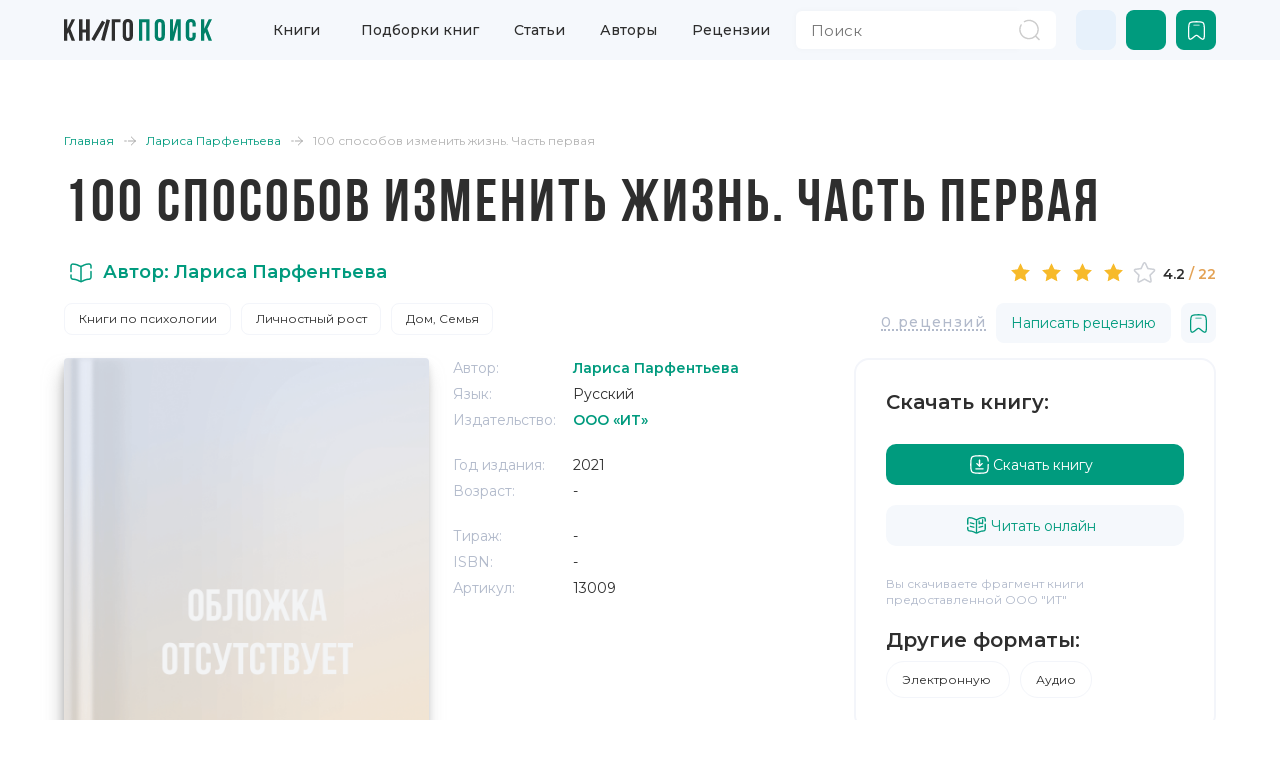

--- FILE ---
content_type: text/html;charset=utf-8
request_url: https://knigopoisk.com/larisa-parfenteva/100-sposobov-izmenit-zhizn-chast-pervaya
body_size: 102678
content:
<!DOCTYPE html><html  lang="ru" data-capo=""><head><meta charset="utf-8">
<meta name="viewport" content="width=device-width, initial-scale=1, maximum-scale=1">
<title>100 способов изменить жизнь. Часть первая Лариса Парфентьева - Скачать бесплатно | КнигоПоиск</title>
<link rel="preconnect" href="https://fonts.gstatic.com/" crossorigin="anonymous" data-hid="23dc7e4">
<link rel="preconnect" href="https://fonts.googleapis.com/" data-hid="50e9084">
<link rel="stylesheet" href="https://fonts.googleapis.com/css2?family=Montserrat:wght@100;300;400;500;600;700;800&family=Sofia+Sans+Condensed:wght@100;300;400;500;600;700;800&display=swap" data-hid="00d7ac0">
<style>/*! bulma.io v0.9.4 | MIT License | github.com/jgthms/bulma */.button,.file-cta,.file-name,.input,.pagination-ellipsis,.pagination-link,.pagination-next,.pagination-previous,.select select,.textarea{align-items:center;-moz-appearance:none;-webkit-appearance:none;border:1px solid transparent;border-radius:4px;box-shadow:none;display:inline-flex;font-size:1rem;height:2.5em;justify-content:flex-start;line-height:1.5;padding:calc(.5em - 1px) calc(.75em - 1px);position:relative;vertical-align:top}.button:active,.button:focus,.file-cta:active,.file-cta:focus,.file-name:active,.file-name:focus,.input:active,.input:focus,.is-active.button,.is-active.file-cta,.is-active.file-name,.is-active.input,.is-active.pagination-ellipsis,.is-active.pagination-link,.is-active.pagination-next,.is-active.pagination-previous,.is-active.textarea,.is-focused.button,.is-focused.file-cta,.is-focused.file-name,.is-focused.input,.is-focused.pagination-ellipsis,.is-focused.pagination-link,.is-focused.pagination-next,.is-focused.pagination-previous,.is-focused.textarea,.pagination-ellipsis:active,.pagination-ellipsis:focus,.pagination-link:active,.pagination-link:focus,.pagination-next:active,.pagination-next:focus,.pagination-previous:active,.pagination-previous:focus,.select select.is-active,.select select.is-focused,.select select:active,.select select:focus,.textarea:active,.textarea:focus{outline:none}.button[disabled],.file-cta[disabled],.file-name[disabled],.input[disabled],.pagination-ellipsis[disabled],.pagination-link[disabled],.pagination-next[disabled],.pagination-previous[disabled],.select fieldset[disabled] select,.select select[disabled],.textarea[disabled],fieldset[disabled] .button,fieldset[disabled] .file-cta,fieldset[disabled] .file-name,fieldset[disabled] .input,fieldset[disabled] .pagination-ellipsis,fieldset[disabled] .pagination-link,fieldset[disabled] .pagination-next,fieldset[disabled] .pagination-previous,fieldset[disabled] .select select,fieldset[disabled] .textarea{cursor:not-allowed}.breadcrumb,.button,.file,.is-unselectable,.pagination-ellipsis,.pagination-link,.pagination-next,.pagination-previous,.tabs{-webkit-touch-callout:none;-webkit-user-select:none;-moz-user-select:none;user-select:none}.navbar-link:not(.is-arrowless):after,.select:not(.is-multiple):not(.is-loading):after{border:3px solid transparent;border-radius:2px;border-right:0;border-top:0;content:" ";display:block;height:.625em;margin-top:-.4375em;pointer-events:none;position:absolute;top:50%;transform:rotate(-45deg);transform-origin:center;width:.625em}.block:not(:last-child),.box:not(:last-child),.breadcrumb:not(:last-child),.content:not(:last-child),.level:not(:last-child),.message:not(:last-child),.notification:not(:last-child),.pagination:not(:last-child),.progress:not(:last-child),.subtitle:not(:last-child),.table-container:not(:last-child),.table:not(:last-child),.tabs:not(:last-child),.title:not(:last-child){margin-bottom:1.5rem}.delete,.modal-close{-webkit-touch-callout:none;-moz-appearance:none;-webkit-appearance:none;background-color:#0a0a0a33;border:none;border-radius:9999px;cursor:pointer;display:inline-block;flex-grow:0;flex-shrink:0;font-size:0;height:20px;max-height:20px;max-width:20px;min-height:20px;min-width:20px;outline:none;pointer-events:auto;position:relative;-webkit-user-select:none;-moz-user-select:none;user-select:none;vertical-align:top;width:20px}.delete:after,.delete:before,.modal-close:after,.modal-close:before{background-color:#fff;content:"";display:block;left:50%;position:absolute;top:50%;transform:translate(-50%) translateY(-50%) rotate(45deg);transform-origin:center center}.delete:before,.modal-close:before{height:2px;width:50%}.delete:after,.modal-close:after{height:50%;width:2px}.delete:focus,.delete:hover,.modal-close:focus,.modal-close:hover{background-color:#0a0a0a4d}.delete:active,.modal-close:active{background-color:#0a0a0a66}.is-small.delete,.is-small.modal-close{height:16px;max-height:16px;max-width:16px;min-height:16px;min-width:16px;width:16px}.is-medium.delete,.is-medium.modal-close{height:24px;max-height:24px;max-width:24px;min-height:24px;min-width:24px;width:24px}.is-large.delete,.is-large.modal-close{height:32px;max-height:32px;max-width:32px;min-height:32px;min-width:32px;width:32px}.button.is-loading:after,.control.is-loading:after,.loader,.select.is-loading:after{animation:spinAround .5s linear infinite;border-color:transparent transparent #dbdbdb #dbdbdb;border-radius:9999px;border-style:solid;border-width:2px;content:"";display:block;height:1em;position:relative;width:1em}.hero-video,.image.is-16by9 .has-ratio,.image.is-16by9 img,.image.is-1by1 .has-ratio,.image.is-1by1 img,.image.is-1by2 .has-ratio,.image.is-1by2 img,.image.is-1by3 .has-ratio,.image.is-1by3 img,.image.is-2by1 .has-ratio,.image.is-2by1 img,.image.is-2by3 .has-ratio,.image.is-2by3 img,.image.is-3by1 .has-ratio,.image.is-3by1 img,.image.is-3by2 .has-ratio,.image.is-3by2 img,.image.is-3by4 .has-ratio,.image.is-3by4 img,.image.is-3by5 .has-ratio,.image.is-3by5 img,.image.is-4by3 .has-ratio,.image.is-4by3 img,.image.is-4by5 .has-ratio,.image.is-4by5 img,.image.is-5by3 .has-ratio,.image.is-5by3 img,.image.is-5by4 .has-ratio,.image.is-5by4 img,.image.is-9by16 .has-ratio,.image.is-9by16 img,.image.is-square .has-ratio,.image.is-square img,.is-overlay,.modal,.modal-background{bottom:0;left:0;position:absolute;right:0;top:0}.navbar-burger{color:currentColor;font-family:inherit;font-size:1em}/*! minireset.css v0.0.6 | MIT License | github.com/jgthms/minireset.css */.navbar-burger,blockquote,body,dd,dl,dt,fieldset,figure,h1,h2,h3,h4,h5,h6,hr,html,iframe,legend,li,ol,p,pre,textarea,ul{margin:0;padding:0}h1,h2,h3,h4,h5,h6{font-size:100%;font-weight:400}ul{list-style:none}button,input,select,textarea{margin:0}html{box-sizing:border-box}*,:after,:before{box-sizing:inherit}img,video{height:auto;max-width:100%}iframe{border:0}table{border-collapse:collapse;border-spacing:0}td,th{padding:0}td:not([align]),th:not([align]){text-align:inherit}html{background-color:#fff;font-size:16px;-moz-osx-font-smoothing:grayscale;-webkit-font-smoothing:antialiased;min-width:300px;overflow-x:hidden;overflow-y:scroll;text-rendering:optimizeLegibility;-webkit-text-size-adjust:100%;-moz-text-size-adjust:100%;text-size-adjust:100%}article,aside,figure,footer,header,hgroup,section{display:block}body,button,input,optgroup,select,textarea{font-family:BlinkMacSystemFont,-apple-system,Segoe UI,Roboto,Oxygen,Ubuntu,Cantarell,Fira Sans,Droid Sans,Helvetica Neue,Helvetica,Arial,sans-serif}code,pre{-moz-osx-font-smoothing:auto;-webkit-font-smoothing:auto;font-family:monospace}body{color:#4a4a4a;font-size:1em;font-weight:400;line-height:1.5}a{color:#485fc7;cursor:pointer;text-decoration:none}a strong{color:currentColor}a:hover{color:#363636}code{color:#da1039;font-size:.875em;font-weight:400;padding:.25em .5em}code,hr{background-color:#f5f5f5}hr{border:none;display:block;height:2px;margin:1.5rem 0}img{height:auto;max-width:100%}input[type=checkbox],input[type=radio]{vertical-align:baseline}small{font-size:.875em}span{font-style:inherit;font-weight:inherit}strong{color:#363636;font-weight:700}fieldset{border:none}pre{-webkit-overflow-scrolling:touch;background-color:#f5f5f5;color:#4a4a4a;font-size:.875em;overflow-x:auto;padding:1.25rem 1.5rem;white-space:pre;word-wrap:normal}pre code{background-color:transparent;color:currentColor;font-size:1em;padding:0}table td,table th{vertical-align:top}table td:not([align]),table th:not([align]){text-align:inherit}table th{color:#363636}@keyframes spinAround{0%{transform:rotate(0)}to{transform:rotate(359deg)}}.box{background-color:#fff;border-radius:6px;box-shadow:0 .5em 1em -.125em #0a0a0a1a,0 0 0 1px #0a0a0a05;color:#4a4a4a;display:block;padding:1.25rem}a.box:focus,a.box:hover{box-shadow:0 .5em 1em -.125em #0a0a0a1a,0 0 0 1px #485fc7}a.box:active{box-shadow:inset 0 1px 2px #0a0a0a33,0 0 0 1px #485fc7}.button{background-color:#fff;border-color:#dbdbdb;border-width:1px;color:#363636;cursor:pointer;justify-content:center;padding:calc(.5em - 1px) 1em;text-align:center;white-space:nowrap}.button strong{color:inherit}.button .icon,.button .icon.is-large,.button .icon.is-medium,.button .icon.is-small{height:1.5em;width:1.5em}.button .icon:first-child:not(:last-child){margin-left:calc(-.5em - 1px);margin-right:.25em}.button .icon:last-child:not(:first-child){margin-left:.25em;margin-right:calc(-.5em - 1px)}.button .icon:first-child:last-child{margin-left:calc(-.5em - 1px);margin-right:calc(-.5em - 1px)}.button.is-hovered,.button:hover{border-color:#b5b5b5;color:#363636}.button.is-focused,.button:focus{border-color:#485fc7;color:#363636}.button.is-focused:not(:active),.button:focus:not(:active){box-shadow:0 0 0 .125em #485fc740}.button.is-active,.button:active{border-color:#4a4a4a;color:#363636}.button.is-text{background-color:transparent;border-color:transparent;color:#4a4a4a;text-decoration:underline}.button.is-text.is-focused,.button.is-text.is-hovered,.button.is-text:focus,.button.is-text:hover{background-color:#f5f5f5;color:#363636}.button.is-text.is-active,.button.is-text:active{background-color:#e8e8e8;color:#363636}.button.is-text[disabled],fieldset[disabled] .button.is-text{background-color:transparent;border-color:transparent;box-shadow:none}.button.is-ghost{background:none;border-color:transparent;color:#485fc7;text-decoration:none}.button.is-ghost.is-hovered,.button.is-ghost:hover{color:#485fc7;text-decoration:underline}.button.is-white{background-color:#fff;border-color:transparent;color:#0a0a0a}.button.is-white.is-hovered,.button.is-white:hover{background-color:#f9f9f9;border-color:transparent;color:#0a0a0a}.button.is-white.is-focused,.button.is-white:focus{border-color:transparent;color:#0a0a0a}.button.is-white.is-focused:not(:active),.button.is-white:focus:not(:active){box-shadow:0 0 0 .125em #ffffff40}.button.is-white.is-active,.button.is-white:active{background-color:#f2f2f2;border-color:transparent;color:#0a0a0a}.button.is-white[disabled],fieldset[disabled] .button.is-white{background-color:#fff;border-color:#fff;box-shadow:none}.button.is-white.is-inverted{background-color:#0a0a0a;color:#fff}.button.is-white.is-inverted.is-hovered,.button.is-white.is-inverted:hover{background-color:#000}.button.is-white.is-inverted[disabled],fieldset[disabled] .button.is-white.is-inverted{background-color:#0a0a0a;border-color:transparent;box-shadow:none;color:#fff}.button.is-white.is-loading:after{border-color:transparent transparent #0a0a0a #0a0a0a!important}.button.is-white.is-outlined{background-color:transparent;border-color:#fff;color:#fff}.button.is-white.is-outlined.is-focused,.button.is-white.is-outlined.is-hovered,.button.is-white.is-outlined:focus,.button.is-white.is-outlined:hover{background-color:#fff;border-color:#fff;color:#0a0a0a}.button.is-white.is-outlined.is-loading:after{border-color:transparent transparent #fff #fff!important}.button.is-white.is-outlined.is-loading.is-focused:after,.button.is-white.is-outlined.is-loading.is-hovered:after,.button.is-white.is-outlined.is-loading:focus:after,.button.is-white.is-outlined.is-loading:hover:after{border-color:transparent transparent #0a0a0a #0a0a0a!important}.button.is-white.is-outlined[disabled],fieldset[disabled] .button.is-white.is-outlined{background-color:transparent;border-color:#fff;box-shadow:none;color:#fff}.button.is-white.is-inverted.is-outlined{background-color:transparent;border-color:#0a0a0a;color:#0a0a0a}.button.is-white.is-inverted.is-outlined.is-focused,.button.is-white.is-inverted.is-outlined.is-hovered,.button.is-white.is-inverted.is-outlined:focus,.button.is-white.is-inverted.is-outlined:hover{background-color:#0a0a0a;color:#fff}.button.is-white.is-inverted.is-outlined.is-loading.is-focused:after,.button.is-white.is-inverted.is-outlined.is-loading.is-hovered:after,.button.is-white.is-inverted.is-outlined.is-loading:focus:after,.button.is-white.is-inverted.is-outlined.is-loading:hover:after{border-color:transparent transparent #fff #fff!important}.button.is-white.is-inverted.is-outlined[disabled],fieldset[disabled] .button.is-white.is-inverted.is-outlined{background-color:transparent;border-color:#0a0a0a;box-shadow:none;color:#0a0a0a}.button.is-black{background-color:#0a0a0a;border-color:transparent;color:#fff}.button.is-black.is-hovered,.button.is-black:hover{background-color:#040404;border-color:transparent;color:#fff}.button.is-black.is-focused,.button.is-black:focus{border-color:transparent;color:#fff}.button.is-black.is-focused:not(:active),.button.is-black:focus:not(:active){box-shadow:0 0 0 .125em #0a0a0a40}.button.is-black.is-active,.button.is-black:active{background-color:#000;border-color:transparent;color:#fff}.button.is-black[disabled],fieldset[disabled] .button.is-black{background-color:#0a0a0a;border-color:#0a0a0a;box-shadow:none}.button.is-black.is-inverted{background-color:#fff;color:#0a0a0a}.button.is-black.is-inverted.is-hovered,.button.is-black.is-inverted:hover{background-color:#f2f2f2}.button.is-black.is-inverted[disabled],fieldset[disabled] .button.is-black.is-inverted{background-color:#fff;border-color:transparent;box-shadow:none;color:#0a0a0a}.button.is-black.is-loading:after{border-color:transparent transparent #fff #fff!important}.button.is-black.is-outlined{background-color:transparent;border-color:#0a0a0a;color:#0a0a0a}.button.is-black.is-outlined.is-focused,.button.is-black.is-outlined.is-hovered,.button.is-black.is-outlined:focus,.button.is-black.is-outlined:hover{background-color:#0a0a0a;border-color:#0a0a0a;color:#fff}.button.is-black.is-outlined.is-loading:after{border-color:transparent transparent #0a0a0a #0a0a0a!important}.button.is-black.is-outlined.is-loading.is-focused:after,.button.is-black.is-outlined.is-loading.is-hovered:after,.button.is-black.is-outlined.is-loading:focus:after,.button.is-black.is-outlined.is-loading:hover:after{border-color:transparent transparent #fff #fff!important}.button.is-black.is-outlined[disabled],fieldset[disabled] .button.is-black.is-outlined{background-color:transparent;border-color:#0a0a0a;box-shadow:none;color:#0a0a0a}.button.is-black.is-inverted.is-outlined{background-color:transparent;border-color:#fff;color:#fff}.button.is-black.is-inverted.is-outlined.is-focused,.button.is-black.is-inverted.is-outlined.is-hovered,.button.is-black.is-inverted.is-outlined:focus,.button.is-black.is-inverted.is-outlined:hover{background-color:#fff;color:#0a0a0a}.button.is-black.is-inverted.is-outlined.is-loading.is-focused:after,.button.is-black.is-inverted.is-outlined.is-loading.is-hovered:after,.button.is-black.is-inverted.is-outlined.is-loading:focus:after,.button.is-black.is-inverted.is-outlined.is-loading:hover:after{border-color:transparent transparent #0a0a0a #0a0a0a!important}.button.is-black.is-inverted.is-outlined[disabled],fieldset[disabled] .button.is-black.is-inverted.is-outlined{background-color:transparent;border-color:#fff;box-shadow:none;color:#fff}.button.is-light{background-color:#f5f5f5;border-color:transparent;color:#000000b3}.button.is-light.is-hovered,.button.is-light:hover{background-color:#eee;border-color:transparent;color:#000000b3}.button.is-light.is-focused,.button.is-light:focus{border-color:transparent;color:#000000b3}.button.is-light.is-focused:not(:active),.button.is-light:focus:not(:active){box-shadow:0 0 0 .125em #f5f5f540}.button.is-light.is-active,.button.is-light:active{background-color:#e8e8e8;border-color:transparent;color:#000000b3}.button.is-light[disabled],fieldset[disabled] .button.is-light{background-color:#f5f5f5;border-color:#f5f5f5;box-shadow:none}.button.is-light.is-inverted{color:#f5f5f5}.button.is-light.is-inverted,.button.is-light.is-inverted.is-hovered,.button.is-light.is-inverted:hover{background-color:#000000b3}.button.is-light.is-inverted[disabled],fieldset[disabled] .button.is-light.is-inverted{background-color:#000000b3;border-color:transparent;box-shadow:none;color:#f5f5f5}.button.is-light.is-loading:after{border-color:transparent transparent rgba(0,0,0,.7) rgba(0,0,0,.7)!important}.button.is-light.is-outlined{background-color:transparent;border-color:#f5f5f5;color:#f5f5f5}.button.is-light.is-outlined.is-focused,.button.is-light.is-outlined.is-hovered,.button.is-light.is-outlined:focus,.button.is-light.is-outlined:hover{background-color:#f5f5f5;border-color:#f5f5f5;color:#000000b3}.button.is-light.is-outlined.is-loading:after{border-color:transparent transparent #f5f5f5 #f5f5f5!important}.button.is-light.is-outlined.is-loading.is-focused:after,.button.is-light.is-outlined.is-loading.is-hovered:after,.button.is-light.is-outlined.is-loading:focus:after,.button.is-light.is-outlined.is-loading:hover:after{border-color:transparent transparent rgba(0,0,0,.7) rgba(0,0,0,.7)!important}.button.is-light.is-outlined[disabled],fieldset[disabled] .button.is-light.is-outlined{background-color:transparent;border-color:#f5f5f5;box-shadow:none;color:#f5f5f5}.button.is-light.is-inverted.is-outlined{background-color:transparent;border-color:#000000b3;color:#000000b3}.button.is-light.is-inverted.is-outlined.is-focused,.button.is-light.is-inverted.is-outlined.is-hovered,.button.is-light.is-inverted.is-outlined:focus,.button.is-light.is-inverted.is-outlined:hover{background-color:#000000b3;color:#f5f5f5}.button.is-light.is-inverted.is-outlined.is-loading.is-focused:after,.button.is-light.is-inverted.is-outlined.is-loading.is-hovered:after,.button.is-light.is-inverted.is-outlined.is-loading:focus:after,.button.is-light.is-inverted.is-outlined.is-loading:hover:after{border-color:transparent transparent #f5f5f5 #f5f5f5!important}.button.is-light.is-inverted.is-outlined[disabled],fieldset[disabled] .button.is-light.is-inverted.is-outlined{background-color:transparent;border-color:#000000b3;box-shadow:none;color:#000000b3}.button.is-dark{background-color:#363636;border-color:transparent;color:#fff}.button.is-dark.is-hovered,.button.is-dark:hover{background-color:#2f2f2f;border-color:transparent;color:#fff}.button.is-dark.is-focused,.button.is-dark:focus{border-color:transparent;color:#fff}.button.is-dark.is-focused:not(:active),.button.is-dark:focus:not(:active){box-shadow:0 0 0 .125em #36363640}.button.is-dark.is-active,.button.is-dark:active{background-color:#292929;border-color:transparent;color:#fff}.button.is-dark[disabled],fieldset[disabled] .button.is-dark{background-color:#363636;border-color:#363636;box-shadow:none}.button.is-dark.is-inverted{background-color:#fff;color:#363636}.button.is-dark.is-inverted.is-hovered,.button.is-dark.is-inverted:hover{background-color:#f2f2f2}.button.is-dark.is-inverted[disabled],fieldset[disabled] .button.is-dark.is-inverted{background-color:#fff;border-color:transparent;box-shadow:none;color:#363636}.button.is-dark.is-loading:after{border-color:transparent transparent #fff #fff!important}.button.is-dark.is-outlined{background-color:transparent;border-color:#363636;color:#363636}.button.is-dark.is-outlined.is-focused,.button.is-dark.is-outlined.is-hovered,.button.is-dark.is-outlined:focus,.button.is-dark.is-outlined:hover{background-color:#363636;border-color:#363636;color:#fff}.button.is-dark.is-outlined.is-loading:after{border-color:transparent transparent #363636 #363636!important}.button.is-dark.is-outlined.is-loading.is-focused:after,.button.is-dark.is-outlined.is-loading.is-hovered:after,.button.is-dark.is-outlined.is-loading:focus:after,.button.is-dark.is-outlined.is-loading:hover:after{border-color:transparent transparent #fff #fff!important}.button.is-dark.is-outlined[disabled],fieldset[disabled] .button.is-dark.is-outlined{background-color:transparent;border-color:#363636;box-shadow:none;color:#363636}.button.is-dark.is-inverted.is-outlined{background-color:transparent;border-color:#fff;color:#fff}.button.is-dark.is-inverted.is-outlined.is-focused,.button.is-dark.is-inverted.is-outlined.is-hovered,.button.is-dark.is-inverted.is-outlined:focus,.button.is-dark.is-inverted.is-outlined:hover{background-color:#fff;color:#363636}.button.is-dark.is-inverted.is-outlined.is-loading.is-focused:after,.button.is-dark.is-inverted.is-outlined.is-loading.is-hovered:after,.button.is-dark.is-inverted.is-outlined.is-loading:focus:after,.button.is-dark.is-inverted.is-outlined.is-loading:hover:after{border-color:transparent transparent #363636 #363636!important}.button.is-dark.is-inverted.is-outlined[disabled],fieldset[disabled] .button.is-dark.is-inverted.is-outlined{background-color:transparent;border-color:#fff;box-shadow:none;color:#fff}.button.is-primary{background-color:#00d1b2;border-color:transparent;color:#fff}.button.is-primary.is-hovered,.button.is-primary:hover{background-color:#00c4a7;border-color:transparent;color:#fff}.button.is-primary.is-focused,.button.is-primary:focus{border-color:transparent;color:#fff}.button.is-primary.is-focused:not(:active),.button.is-primary:focus:not(:active){box-shadow:0 0 0 .125em #00d1b240}.button.is-primary.is-active,.button.is-primary:active{background-color:#00b89c;border-color:transparent;color:#fff}.button.is-primary[disabled],fieldset[disabled] .button.is-primary{background-color:#00d1b2;border-color:#00d1b2;box-shadow:none}.button.is-primary.is-inverted{background-color:#fff;color:#00d1b2}.button.is-primary.is-inverted.is-hovered,.button.is-primary.is-inverted:hover{background-color:#f2f2f2}.button.is-primary.is-inverted[disabled],fieldset[disabled] .button.is-primary.is-inverted{background-color:#fff;border-color:transparent;box-shadow:none;color:#00d1b2}.button.is-primary.is-loading:after{border-color:transparent transparent #fff #fff!important}.button.is-primary.is-outlined{background-color:transparent;border-color:#00d1b2;color:#00d1b2}.button.is-primary.is-outlined.is-focused,.button.is-primary.is-outlined.is-hovered,.button.is-primary.is-outlined:focus,.button.is-primary.is-outlined:hover{background-color:#00d1b2;border-color:#00d1b2;color:#fff}.button.is-primary.is-outlined.is-loading:after{border-color:transparent transparent #00d1b2 #00d1b2!important}.button.is-primary.is-outlined.is-loading.is-focused:after,.button.is-primary.is-outlined.is-loading.is-hovered:after,.button.is-primary.is-outlined.is-loading:focus:after,.button.is-primary.is-outlined.is-loading:hover:after{border-color:transparent transparent #fff #fff!important}.button.is-primary.is-outlined[disabled],fieldset[disabled] .button.is-primary.is-outlined{background-color:transparent;border-color:#00d1b2;box-shadow:none;color:#00d1b2}.button.is-primary.is-inverted.is-outlined{background-color:transparent;border-color:#fff;color:#fff}.button.is-primary.is-inverted.is-outlined.is-focused,.button.is-primary.is-inverted.is-outlined.is-hovered,.button.is-primary.is-inverted.is-outlined:focus,.button.is-primary.is-inverted.is-outlined:hover{background-color:#fff;color:#00d1b2}.button.is-primary.is-inverted.is-outlined.is-loading.is-focused:after,.button.is-primary.is-inverted.is-outlined.is-loading.is-hovered:after,.button.is-primary.is-inverted.is-outlined.is-loading:focus:after,.button.is-primary.is-inverted.is-outlined.is-loading:hover:after{border-color:transparent transparent #00d1b2 #00d1b2!important}.button.is-primary.is-inverted.is-outlined[disabled],fieldset[disabled] .button.is-primary.is-inverted.is-outlined{background-color:transparent;border-color:#fff;box-shadow:none;color:#fff}.button.is-primary.is-light{background-color:#ebfffc;color:#00947e}.button.is-primary.is-light.is-hovered,.button.is-primary.is-light:hover{background-color:#defffa;border-color:transparent;color:#00947e}.button.is-primary.is-light.is-active,.button.is-primary.is-light:active{background-color:#d1fff8;border-color:transparent;color:#00947e}.button.is-link{background-color:#485fc7;border-color:transparent;color:#fff}.button.is-link.is-hovered,.button.is-link:hover{background-color:#3e56c4;border-color:transparent;color:#fff}.button.is-link.is-focused,.button.is-link:focus{border-color:transparent;color:#fff}.button.is-link.is-focused:not(:active),.button.is-link:focus:not(:active){box-shadow:0 0 0 .125em #485fc740}.button.is-link.is-active,.button.is-link:active{background-color:#3a51bb;border-color:transparent;color:#fff}.button.is-link[disabled],fieldset[disabled] .button.is-link{background-color:#485fc7;border-color:#485fc7;box-shadow:none}.button.is-link.is-inverted{background-color:#fff;color:#485fc7}.button.is-link.is-inverted.is-hovered,.button.is-link.is-inverted:hover{background-color:#f2f2f2}.button.is-link.is-inverted[disabled],fieldset[disabled] .button.is-link.is-inverted{background-color:#fff;border-color:transparent;box-shadow:none;color:#485fc7}.button.is-link.is-loading:after{border-color:transparent transparent #fff #fff!important}.button.is-link.is-outlined{background-color:transparent;border-color:#485fc7;color:#485fc7}.button.is-link.is-outlined.is-focused,.button.is-link.is-outlined.is-hovered,.button.is-link.is-outlined:focus,.button.is-link.is-outlined:hover{background-color:#485fc7;border-color:#485fc7;color:#fff}.button.is-link.is-outlined.is-loading:after{border-color:transparent transparent #485fc7 #485fc7!important}.button.is-link.is-outlined.is-loading.is-focused:after,.button.is-link.is-outlined.is-loading.is-hovered:after,.button.is-link.is-outlined.is-loading:focus:after,.button.is-link.is-outlined.is-loading:hover:after{border-color:transparent transparent #fff #fff!important}.button.is-link.is-outlined[disabled],fieldset[disabled] .button.is-link.is-outlined{background-color:transparent;border-color:#485fc7;box-shadow:none;color:#485fc7}.button.is-link.is-inverted.is-outlined{background-color:transparent;border-color:#fff;color:#fff}.button.is-link.is-inverted.is-outlined.is-focused,.button.is-link.is-inverted.is-outlined.is-hovered,.button.is-link.is-inverted.is-outlined:focus,.button.is-link.is-inverted.is-outlined:hover{background-color:#fff;color:#485fc7}.button.is-link.is-inverted.is-outlined.is-loading.is-focused:after,.button.is-link.is-inverted.is-outlined.is-loading.is-hovered:after,.button.is-link.is-inverted.is-outlined.is-loading:focus:after,.button.is-link.is-inverted.is-outlined.is-loading:hover:after{border-color:transparent transparent #485fc7 #485fc7!important}.button.is-link.is-inverted.is-outlined[disabled],fieldset[disabled] .button.is-link.is-inverted.is-outlined{background-color:transparent;border-color:#fff;box-shadow:none;color:#fff}.button.is-link.is-light{background-color:#eff1fa;color:#3850b7}.button.is-link.is-light.is-hovered,.button.is-link.is-light:hover{background-color:#e6e9f7;border-color:transparent;color:#3850b7}.button.is-link.is-light.is-active,.button.is-link.is-light:active{background-color:#dce0f4;border-color:transparent;color:#3850b7}.button.is-info{background-color:#3e8ed0;border-color:transparent;color:#fff}.button.is-info.is-hovered,.button.is-info:hover{background-color:#3488ce;border-color:transparent;color:#fff}.button.is-info.is-focused,.button.is-info:focus{border-color:transparent;color:#fff}.button.is-info.is-focused:not(:active),.button.is-info:focus:not(:active){box-shadow:0 0 0 .125em #3e8ed040}.button.is-info.is-active,.button.is-info:active{background-color:#3082c5;border-color:transparent;color:#fff}.button.is-info[disabled],fieldset[disabled] .button.is-info{background-color:#3e8ed0;border-color:#3e8ed0;box-shadow:none}.button.is-info.is-inverted{background-color:#fff;color:#3e8ed0}.button.is-info.is-inverted.is-hovered,.button.is-info.is-inverted:hover{background-color:#f2f2f2}.button.is-info.is-inverted[disabled],fieldset[disabled] .button.is-info.is-inverted{background-color:#fff;border-color:transparent;box-shadow:none;color:#3e8ed0}.button.is-info.is-loading:after{border-color:transparent transparent #fff #fff!important}.button.is-info.is-outlined{background-color:transparent;border-color:#3e8ed0;color:#3e8ed0}.button.is-info.is-outlined.is-focused,.button.is-info.is-outlined.is-hovered,.button.is-info.is-outlined:focus,.button.is-info.is-outlined:hover{background-color:#3e8ed0;border-color:#3e8ed0;color:#fff}.button.is-info.is-outlined.is-loading:after{border-color:transparent transparent #3e8ed0 #3e8ed0!important}.button.is-info.is-outlined.is-loading.is-focused:after,.button.is-info.is-outlined.is-loading.is-hovered:after,.button.is-info.is-outlined.is-loading:focus:after,.button.is-info.is-outlined.is-loading:hover:after{border-color:transparent transparent #fff #fff!important}.button.is-info.is-outlined[disabled],fieldset[disabled] .button.is-info.is-outlined{background-color:transparent;border-color:#3e8ed0;box-shadow:none;color:#3e8ed0}.button.is-info.is-inverted.is-outlined{background-color:transparent;border-color:#fff;color:#fff}.button.is-info.is-inverted.is-outlined.is-focused,.button.is-info.is-inverted.is-outlined.is-hovered,.button.is-info.is-inverted.is-outlined:focus,.button.is-info.is-inverted.is-outlined:hover{background-color:#fff;color:#3e8ed0}.button.is-info.is-inverted.is-outlined.is-loading.is-focused:after,.button.is-info.is-inverted.is-outlined.is-loading.is-hovered:after,.button.is-info.is-inverted.is-outlined.is-loading:focus:after,.button.is-info.is-inverted.is-outlined.is-loading:hover:after{border-color:transparent transparent #3e8ed0 #3e8ed0!important}.button.is-info.is-inverted.is-outlined[disabled],fieldset[disabled] .button.is-info.is-inverted.is-outlined{background-color:transparent;border-color:#fff;box-shadow:none;color:#fff}.button.is-info.is-light{background-color:#eff5fb;color:#296fa8}.button.is-info.is-light.is-hovered,.button.is-info.is-light:hover{background-color:#e4eff9;border-color:transparent;color:#296fa8}.button.is-info.is-light.is-active,.button.is-info.is-light:active{background-color:#dae9f6;border-color:transparent;color:#296fa8}.button.is-success{background-color:#48c78e;border-color:transparent;color:#fff}.button.is-success.is-hovered,.button.is-success:hover{background-color:#3ec487;border-color:transparent;color:#fff}.button.is-success.is-focused,.button.is-success:focus{border-color:transparent;color:#fff}.button.is-success.is-focused:not(:active),.button.is-success:focus:not(:active){box-shadow:0 0 0 .125em #48c78e40}.button.is-success.is-active,.button.is-success:active{background-color:#3abb81;border-color:transparent;color:#fff}.button.is-success[disabled],fieldset[disabled] .button.is-success{background-color:#48c78e;border-color:#48c78e;box-shadow:none}.button.is-success.is-inverted{background-color:#fff;color:#48c78e}.button.is-success.is-inverted.is-hovered,.button.is-success.is-inverted:hover{background-color:#f2f2f2}.button.is-success.is-inverted[disabled],fieldset[disabled] .button.is-success.is-inverted{background-color:#fff;border-color:transparent;box-shadow:none;color:#48c78e}.button.is-success.is-loading:after{border-color:transparent transparent #fff #fff!important}.button.is-success.is-outlined{background-color:transparent;border-color:#48c78e;color:#48c78e}.button.is-success.is-outlined.is-focused,.button.is-success.is-outlined.is-hovered,.button.is-success.is-outlined:focus,.button.is-success.is-outlined:hover{background-color:#48c78e;border-color:#48c78e;color:#fff}.button.is-success.is-outlined.is-loading:after{border-color:transparent transparent #48c78e #48c78e!important}.button.is-success.is-outlined.is-loading.is-focused:after,.button.is-success.is-outlined.is-loading.is-hovered:after,.button.is-success.is-outlined.is-loading:focus:after,.button.is-success.is-outlined.is-loading:hover:after{border-color:transparent transparent #fff #fff!important}.button.is-success.is-outlined[disabled],fieldset[disabled] .button.is-success.is-outlined{background-color:transparent;border-color:#48c78e;box-shadow:none;color:#48c78e}.button.is-success.is-inverted.is-outlined{background-color:transparent;border-color:#fff;color:#fff}.button.is-success.is-inverted.is-outlined.is-focused,.button.is-success.is-inverted.is-outlined.is-hovered,.button.is-success.is-inverted.is-outlined:focus,.button.is-success.is-inverted.is-outlined:hover{background-color:#fff;color:#48c78e}.button.is-success.is-inverted.is-outlined.is-loading.is-focused:after,.button.is-success.is-inverted.is-outlined.is-loading.is-hovered:after,.button.is-success.is-inverted.is-outlined.is-loading:focus:after,.button.is-success.is-inverted.is-outlined.is-loading:hover:after{border-color:transparent transparent #48c78e #48c78e!important}.button.is-success.is-inverted.is-outlined[disabled],fieldset[disabled] .button.is-success.is-inverted.is-outlined{background-color:transparent;border-color:#fff;box-shadow:none;color:#fff}.button.is-success.is-light{background-color:#effaf5;color:#257953}.button.is-success.is-light.is-hovered,.button.is-success.is-light:hover{background-color:#e6f7ef;border-color:transparent;color:#257953}.button.is-success.is-light.is-active,.button.is-success.is-light:active{background-color:#dcf4e9;border-color:transparent;color:#257953}.button.is-warning{background-color:#ffe08a;border-color:transparent;color:#000000b3}.button.is-warning.is-hovered,.button.is-warning:hover{background-color:#ffdc7d;border-color:transparent;color:#000000b3}.button.is-warning.is-focused,.button.is-warning:focus{border-color:transparent;color:#000000b3}.button.is-warning.is-focused:not(:active),.button.is-warning:focus:not(:active){box-shadow:0 0 0 .125em #ffe08a40}.button.is-warning.is-active,.button.is-warning:active{background-color:#ffd970;border-color:transparent;color:#000000b3}.button.is-warning[disabled],fieldset[disabled] .button.is-warning{background-color:#ffe08a;border-color:#ffe08a;box-shadow:none}.button.is-warning.is-inverted{color:#ffe08a}.button.is-warning.is-inverted,.button.is-warning.is-inverted.is-hovered,.button.is-warning.is-inverted:hover{background-color:#000000b3}.button.is-warning.is-inverted[disabled],fieldset[disabled] .button.is-warning.is-inverted{background-color:#000000b3;border-color:transparent;box-shadow:none;color:#ffe08a}.button.is-warning.is-loading:after{border-color:transparent transparent rgba(0,0,0,.7) rgba(0,0,0,.7)!important}.button.is-warning.is-outlined{background-color:transparent;border-color:#ffe08a;color:#ffe08a}.button.is-warning.is-outlined.is-focused,.button.is-warning.is-outlined.is-hovered,.button.is-warning.is-outlined:focus,.button.is-warning.is-outlined:hover{background-color:#ffe08a;border-color:#ffe08a;color:#000000b3}.button.is-warning.is-outlined.is-loading:after{border-color:transparent transparent #ffe08a #ffe08a!important}.button.is-warning.is-outlined.is-loading.is-focused:after,.button.is-warning.is-outlined.is-loading.is-hovered:after,.button.is-warning.is-outlined.is-loading:focus:after,.button.is-warning.is-outlined.is-loading:hover:after{border-color:transparent transparent rgba(0,0,0,.7) rgba(0,0,0,.7)!important}.button.is-warning.is-outlined[disabled],fieldset[disabled] .button.is-warning.is-outlined{background-color:transparent;border-color:#ffe08a;box-shadow:none;color:#ffe08a}.button.is-warning.is-inverted.is-outlined{background-color:transparent;border-color:#000000b3;color:#000000b3}.button.is-warning.is-inverted.is-outlined.is-focused,.button.is-warning.is-inverted.is-outlined.is-hovered,.button.is-warning.is-inverted.is-outlined:focus,.button.is-warning.is-inverted.is-outlined:hover{background-color:#000000b3;color:#ffe08a}.button.is-warning.is-inverted.is-outlined.is-loading.is-focused:after,.button.is-warning.is-inverted.is-outlined.is-loading.is-hovered:after,.button.is-warning.is-inverted.is-outlined.is-loading:focus:after,.button.is-warning.is-inverted.is-outlined.is-loading:hover:after{border-color:transparent transparent #ffe08a #ffe08a!important}.button.is-warning.is-inverted.is-outlined[disabled],fieldset[disabled] .button.is-warning.is-inverted.is-outlined{background-color:transparent;border-color:#000000b3;box-shadow:none;color:#000000b3}.button.is-warning.is-light{background-color:#fffaeb;color:#946c00}.button.is-warning.is-light.is-hovered,.button.is-warning.is-light:hover{background-color:#fff6de;border-color:transparent;color:#946c00}.button.is-warning.is-light.is-active,.button.is-warning.is-light:active{background-color:#fff3d1;border-color:transparent;color:#946c00}.button.is-danger{background-color:#f14668;border-color:transparent;color:#fff}.button.is-danger.is-hovered,.button.is-danger:hover{background-color:#f03a5f;border-color:transparent;color:#fff}.button.is-danger.is-focused,.button.is-danger:focus{border-color:transparent;color:#fff}.button.is-danger.is-focused:not(:active),.button.is-danger:focus:not(:active){box-shadow:0 0 0 .125em #f1466840}.button.is-danger.is-active,.button.is-danger:active{background-color:#ef2e55;border-color:transparent;color:#fff}.button.is-danger[disabled],fieldset[disabled] .button.is-danger{background-color:#f14668;border-color:#f14668;box-shadow:none}.button.is-danger.is-inverted{background-color:#fff;color:#f14668}.button.is-danger.is-inverted.is-hovered,.button.is-danger.is-inverted:hover{background-color:#f2f2f2}.button.is-danger.is-inverted[disabled],fieldset[disabled] .button.is-danger.is-inverted{background-color:#fff;border-color:transparent;box-shadow:none;color:#f14668}.button.is-danger.is-loading:after{border-color:transparent transparent #fff #fff!important}.button.is-danger.is-outlined{background-color:transparent;border-color:#f14668;color:#f14668}.button.is-danger.is-outlined.is-focused,.button.is-danger.is-outlined.is-hovered,.button.is-danger.is-outlined:focus,.button.is-danger.is-outlined:hover{background-color:#f14668;border-color:#f14668;color:#fff}.button.is-danger.is-outlined.is-loading:after{border-color:transparent transparent #f14668 #f14668!important}.button.is-danger.is-outlined.is-loading.is-focused:after,.button.is-danger.is-outlined.is-loading.is-hovered:after,.button.is-danger.is-outlined.is-loading:focus:after,.button.is-danger.is-outlined.is-loading:hover:after{border-color:transparent transparent #fff #fff!important}.button.is-danger.is-outlined[disabled],fieldset[disabled] .button.is-danger.is-outlined{background-color:transparent;border-color:#f14668;box-shadow:none;color:#f14668}.button.is-danger.is-inverted.is-outlined{background-color:transparent;border-color:#fff;color:#fff}.button.is-danger.is-inverted.is-outlined.is-focused,.button.is-danger.is-inverted.is-outlined.is-hovered,.button.is-danger.is-inverted.is-outlined:focus,.button.is-danger.is-inverted.is-outlined:hover{background-color:#fff;color:#f14668}.button.is-danger.is-inverted.is-outlined.is-loading.is-focused:after,.button.is-danger.is-inverted.is-outlined.is-loading.is-hovered:after,.button.is-danger.is-inverted.is-outlined.is-loading:focus:after,.button.is-danger.is-inverted.is-outlined.is-loading:hover:after{border-color:transparent transparent #f14668 #f14668!important}.button.is-danger.is-inverted.is-outlined[disabled],fieldset[disabled] .button.is-danger.is-inverted.is-outlined{background-color:transparent;border-color:#fff;box-shadow:none;color:#fff}.button.is-danger.is-light{background-color:#feecf0;color:#cc0f35}.button.is-danger.is-light.is-hovered,.button.is-danger.is-light:hover{background-color:#fde0e6;border-color:transparent;color:#cc0f35}.button.is-danger.is-light.is-active,.button.is-danger.is-light:active{background-color:#fcd4dc;border-color:transparent;color:#cc0f35}.button.is-small{font-size:.75rem}.button.is-small:not(.is-rounded){border-radius:2px}.button.is-normal{font-size:1rem}.button.is-medium{font-size:1.25rem}.button.is-large{font-size:1.5rem}.button[disabled],fieldset[disabled] .button{background-color:#fff;border-color:#dbdbdb;box-shadow:none;opacity:.5}.button.is-fullwidth{display:flex;width:100%}.button.is-loading{color:transparent!important;pointer-events:none}.button.is-loading:after{left:calc(50% - .5em);position:absolute;position:absolute!important;top:calc(50% - .5em)}.button.is-static{background-color:#f5f5f5;border-color:#dbdbdb;box-shadow:none;color:#7a7a7a;pointer-events:none}.button.is-rounded{border-radius:9999px;padding-left:1.25em;padding-right:1.25em}.buttons{align-items:center;display:flex;flex-wrap:wrap;justify-content:flex-start}.buttons .button{margin-bottom:.5rem}.buttons .button:not(:last-child):not(.is-fullwidth){margin-right:.5rem}.buttons:last-child{margin-bottom:-.5rem}.buttons:not(:last-child){margin-bottom:1rem}.buttons.are-small .button:not(.is-normal):not(.is-medium):not(.is-large){font-size:.75rem}.buttons.are-small .button:not(.is-normal):not(.is-medium):not(.is-large):not(.is-rounded){border-radius:2px}.buttons.are-medium .button:not(.is-small):not(.is-normal):not(.is-large){font-size:1.25rem}.buttons.are-large .button:not(.is-small):not(.is-normal):not(.is-medium){font-size:1.5rem}.buttons.has-addons .button:not(:first-child){border-bottom-left-radius:0;border-top-left-radius:0}.buttons.has-addons .button:not(:last-child){border-bottom-right-radius:0;border-top-right-radius:0;margin-right:-1px}.buttons.has-addons .button:last-child{margin-right:0}.buttons.has-addons .button.is-hovered,.buttons.has-addons .button:hover{z-index:2}.buttons.has-addons .button.is-active,.buttons.has-addons .button.is-focused,.buttons.has-addons .button.is-selected,.buttons.has-addons .button:active,.buttons.has-addons .button:focus{z-index:3}.buttons.has-addons .button.is-active:hover,.buttons.has-addons .button.is-focused:hover,.buttons.has-addons .button.is-selected:hover,.buttons.has-addons .button:active:hover,.buttons.has-addons .button:focus:hover{z-index:4}.buttons.has-addons .button.is-expanded{flex-grow:1;flex-shrink:1}.buttons.is-centered{justify-content:center}.buttons.is-centered:not(.has-addons) .button:not(.is-fullwidth){margin-left:.25rem;margin-right:.25rem}.buttons.is-right{justify-content:flex-end}.buttons.is-right:not(.has-addons) .button:not(.is-fullwidth){margin-left:.25rem;margin-right:.25rem}@media screen and (max-width:768px){.button.is-responsive.is-small{font-size:.5625rem}.button.is-responsive,.button.is-responsive.is-normal{font-size:.65625rem}.button.is-responsive.is-medium{font-size:.75rem}.button.is-responsive.is-large{font-size:1rem}}@media screen and (min-width:769px) and (max-width:1023px){.button.is-responsive.is-small{font-size:.65625rem}.button.is-responsive,.button.is-responsive.is-normal{font-size:.75rem}.button.is-responsive.is-medium{font-size:1rem}.button.is-responsive.is-large{font-size:1.25rem}}.container{flex-grow:1;margin:0 auto;position:relative;width:auto}.container.is-fluid{max-width:none!important;padding-left:32px;padding-right:32px;width:100%}@media screen and (min-width:1024px){.container{max-width:960px}}@media screen and (max-width:1215px){.container.is-widescreen:not(.is-max-desktop){max-width:1152px}}@media screen and (max-width:1407px){.container.is-fullhd:not(.is-max-desktop):not(.is-max-widescreen){max-width:1344px}}@media screen and (min-width:1216px){.container:not(.is-max-desktop){max-width:1152px}}@media screen and (min-width:1408px){.container:not(.is-max-desktop):not(.is-max-widescreen){max-width:1344px}}.content li+li{margin-top:.25em}.content blockquote:not(:last-child),.content dl:not(:last-child),.content ol:not(:last-child),.content p:not(:last-child),.content pre:not(:last-child),.content table:not(:last-child),.content ul:not(:last-child){margin-bottom:1em}.content h1,.content h2,.content h3,.content h4,.content h5,.content h6{color:#363636;font-weight:600;line-height:1.125}.content h1{font-size:2em;margin-bottom:.5em}.content h1:not(:first-child){margin-top:1em}.content h2{font-size:1.75em;margin-bottom:.5714em}.content h2:not(:first-child){margin-top:1.1428em}.content h3{font-size:1.5em;margin-bottom:.6666em}.content h3:not(:first-child){margin-top:1.3333em}.content h4{font-size:1.25em;margin-bottom:.8em}.content h5{font-size:1.125em;margin-bottom:.8888em}.content h6{font-size:1em;margin-bottom:1em}.content blockquote{background-color:#f5f5f5;border-left:5px solid #dbdbdb;padding:1.25em 1.5em}.content ol{list-style-position:outside;margin-left:2em;margin-top:1em}.content ol:not([type]){list-style-type:decimal}.content ol:not([type]).is-lower-alpha{list-style-type:lower-alpha}.content ol:not([type]).is-lower-roman{list-style-type:lower-roman}.content ol:not([type]).is-upper-alpha{list-style-type:upper-alpha}.content ol:not([type]).is-upper-roman{list-style-type:upper-roman}.content ul{list-style:disc outside;margin-left:2em;margin-top:1em}.content ul ul{list-style-type:circle;margin-top:.5em}.content ul ul ul{list-style-type:square}.content dd{margin-left:2em}.content figure{margin-left:2em;margin-right:2em;text-align:center}.content figure:not(:first-child){margin-top:2em}.content figure:not(:last-child){margin-bottom:2em}.content figure img{display:inline-block}.content figure figcaption{font-style:italic}.content pre{-webkit-overflow-scrolling:touch;overflow-x:auto;padding:1.25em 1.5em;white-space:pre;word-wrap:normal}.content sub,.content sup{font-size:75%}.content table{width:100%}.content table td,.content table th{border:solid #dbdbdb;border-width:0 0 1px;padding:.5em .75em;vertical-align:top}.content table th{color:#363636}.content table th:not([align]){text-align:inherit}.content table thead td,.content table thead th{border-width:0 0 2px;color:#363636}.content table tfoot td,.content table tfoot th{border-width:2px 0 0;color:#363636}.content table tbody tr:last-child td,.content table tbody tr:last-child th{border-bottom-width:0}.content .tabs li+li{margin-top:0}.content.is-small{font-size:.75rem}.content.is-normal{font-size:1rem}.content.is-medium{font-size:1.25rem}.content.is-large{font-size:1.5rem}.icon{align-items:center;display:inline-flex;height:1.5rem;justify-content:center;width:1.5rem}.icon.is-small{height:1rem;width:1rem}.icon.is-medium{height:2rem;width:2rem}.icon.is-large{height:3rem;width:3rem}.icon-text{align-items:flex-start;color:inherit;display:inline-flex;flex-wrap:wrap;line-height:1.5rem;vertical-align:top}.icon-text .icon{flex-grow:0;flex-shrink:0}.icon-text .icon:not(:last-child){margin-right:.25em}.icon-text .icon:not(:first-child){margin-left:.25em}div.icon-text{display:flex}.image{display:block;position:relative}.image img{display:block;height:auto;width:100%}.image img.is-rounded{border-radius:9999px}.image.is-fullwidth{width:100%}.image.is-16by9 .has-ratio,.image.is-16by9 img,.image.is-1by1 .has-ratio,.image.is-1by1 img,.image.is-1by2 .has-ratio,.image.is-1by2 img,.image.is-1by3 .has-ratio,.image.is-1by3 img,.image.is-2by1 .has-ratio,.image.is-2by1 img,.image.is-2by3 .has-ratio,.image.is-2by3 img,.image.is-3by1 .has-ratio,.image.is-3by1 img,.image.is-3by2 .has-ratio,.image.is-3by2 img,.image.is-3by4 .has-ratio,.image.is-3by4 img,.image.is-3by5 .has-ratio,.image.is-3by5 img,.image.is-4by3 .has-ratio,.image.is-4by3 img,.image.is-4by5 .has-ratio,.image.is-4by5 img,.image.is-5by3 .has-ratio,.image.is-5by3 img,.image.is-5by4 .has-ratio,.image.is-5by4 img,.image.is-9by16 .has-ratio,.image.is-9by16 img,.image.is-square .has-ratio,.image.is-square img{height:100%;width:100%}.image.is-1by1,.image.is-square{padding-top:100%}.image.is-5by4{padding-top:80%}.image.is-4by3{padding-top:75%}.image.is-3by2{padding-top:66.6666%}.image.is-5by3{padding-top:60%}.image.is-16by9{padding-top:56.25%}.image.is-2by1{padding-top:50%}.image.is-3by1{padding-top:33.3333%}.image.is-4by5{padding-top:125%}.image.is-3by4{padding-top:133.3333%}.image.is-2by3{padding-top:150%}.image.is-3by5{padding-top:166.6666%}.image.is-9by16{padding-top:177.7777%}.image.is-1by2{padding-top:200%}.image.is-1by3{padding-top:300%}.image.is-16x16{height:16px;width:16px}.image.is-24x24{height:24px;width:24px}.image.is-32x32{height:32px;width:32px}.image.is-48x48{height:48px;width:48px}.image.is-64x64{height:64px;width:64px}.image.is-96x96{height:96px;width:96px}.image.is-128x128{height:128px;width:128px}.notification{background-color:#f5f5f5;border-radius:4px;padding:1.25rem 2.5rem 1.25rem 1.5rem;position:relative}.notification a:not(.button):not(.dropdown-item){color:currentColor;text-decoration:underline}.notification strong{color:currentColor}.notification code,.notification pre{background:#fff}.notification pre code{background:transparent}.notification>.delete{position:absolute;right:.5rem;top:.5rem}.notification .content,.notification .subtitle,.notification .title{color:currentColor}.notification.is-white{background-color:#fff;color:#0a0a0a}.notification.is-black{background-color:#0a0a0a;color:#fff}.notification.is-light{background-color:#f5f5f5;color:#000000b3}.notification.is-dark{background-color:#363636;color:#fff}.notification.is-primary{background-color:#00d1b2;color:#fff}.notification.is-primary.is-light{background-color:#ebfffc;color:#00947e}.notification.is-link{background-color:#485fc7;color:#fff}.notification.is-link.is-light{background-color:#eff1fa;color:#3850b7}.notification.is-info{background-color:#3e8ed0;color:#fff}.notification.is-info.is-light{background-color:#eff5fb;color:#296fa8}.notification.is-success{background-color:#48c78e;color:#fff}.notification.is-success.is-light{background-color:#effaf5;color:#257953}.notification.is-warning{background-color:#ffe08a;color:#000000b3}.notification.is-warning.is-light{background-color:#fffaeb;color:#946c00}.notification.is-danger{background-color:#f14668;color:#fff}.notification.is-danger.is-light{background-color:#feecf0;color:#cc0f35}.progress{-moz-appearance:none;-webkit-appearance:none;border:none;border-radius:9999px;display:block;height:1rem;overflow:hidden;padding:0;width:100%}.progress::-webkit-progress-bar{background-color:#ededed}.progress::-webkit-progress-value{background-color:#4a4a4a}.progress::-moz-progress-bar{background-color:#4a4a4a}.progress::-ms-fill{background-color:#4a4a4a;border:none}.progress.is-white::-webkit-progress-value{background-color:#fff}.progress.is-white::-moz-progress-bar{background-color:#fff}.progress.is-white::-ms-fill{background-color:#fff}.progress.is-white:indeterminate{background-image:linear-gradient(90deg,#fff 30%,#ededed 0)}.progress.is-black::-webkit-progress-value{background-color:#0a0a0a}.progress.is-black::-moz-progress-bar{background-color:#0a0a0a}.progress.is-black::-ms-fill{background-color:#0a0a0a}.progress.is-black:indeterminate{background-image:linear-gradient(90deg,#0a0a0a 30%,#ededed 0)}.progress.is-light::-webkit-progress-value{background-color:#f5f5f5}.progress.is-light::-moz-progress-bar{background-color:#f5f5f5}.progress.is-light::-ms-fill{background-color:#f5f5f5}.progress.is-light:indeterminate{background-image:linear-gradient(90deg,#f5f5f5 30%,#ededed 0)}.progress.is-dark::-webkit-progress-value{background-color:#363636}.progress.is-dark::-moz-progress-bar{background-color:#363636}.progress.is-dark::-ms-fill{background-color:#363636}.progress.is-dark:indeterminate{background-image:linear-gradient(90deg,#363636 30%,#ededed 0)}.progress.is-primary::-webkit-progress-value{background-color:#00d1b2}.progress.is-primary::-moz-progress-bar{background-color:#00d1b2}.progress.is-primary::-ms-fill{background-color:#00d1b2}.progress.is-primary:indeterminate{background-image:linear-gradient(90deg,#00d1b2 30%,#ededed 0)}.progress.is-link::-webkit-progress-value{background-color:#485fc7}.progress.is-link::-moz-progress-bar{background-color:#485fc7}.progress.is-link::-ms-fill{background-color:#485fc7}.progress.is-link:indeterminate{background-image:linear-gradient(90deg,#485fc7 30%,#ededed 0)}.progress.is-info::-webkit-progress-value{background-color:#3e8ed0}.progress.is-info::-moz-progress-bar{background-color:#3e8ed0}.progress.is-info::-ms-fill{background-color:#3e8ed0}.progress.is-info:indeterminate{background-image:linear-gradient(90deg,#3e8ed0 30%,#ededed 0)}.progress.is-success::-webkit-progress-value{background-color:#48c78e}.progress.is-success::-moz-progress-bar{background-color:#48c78e}.progress.is-success::-ms-fill{background-color:#48c78e}.progress.is-success:indeterminate{background-image:linear-gradient(90deg,#48c78e 30%,#ededed 0)}.progress.is-warning::-webkit-progress-value{background-color:#ffe08a}.progress.is-warning::-moz-progress-bar{background-color:#ffe08a}.progress.is-warning::-ms-fill{background-color:#ffe08a}.progress.is-warning:indeterminate{background-image:linear-gradient(90deg,#ffe08a 30%,#ededed 0)}.progress.is-danger::-webkit-progress-value{background-color:#f14668}.progress.is-danger::-moz-progress-bar{background-color:#f14668}.progress.is-danger::-ms-fill{background-color:#f14668}.progress.is-danger:indeterminate{background-image:linear-gradient(90deg,#f14668 30%,#ededed 0)}.progress:indeterminate{animation-duration:1.5s;animation-iteration-count:infinite;animation-name:moveIndeterminate;animation-timing-function:linear;background-color:#ededed;background-image:linear-gradient(90deg,#4a4a4a 30%,#ededed 0);background-position:0 0;background-repeat:no-repeat;background-size:150% 150%}.progress:indeterminate::-webkit-progress-bar{background-color:transparent}.progress:indeterminate::-moz-progress-bar{background-color:transparent}.progress:indeterminate::-ms-fill{animation-name:none}.progress.is-small{height:.75rem}.progress.is-medium{height:1.25rem}.progress.is-large{height:1.5rem}@keyframes moveIndeterminate{0%{background-position:200% 0}to{background-position:-200% 0}}.table{background-color:#fff;color:#363636}.table td,.table th{border:solid #dbdbdb;border-width:0 0 1px;padding:.5em .75em;vertical-align:top}.table td.is-white,.table th.is-white{background-color:#fff;border-color:#fff;color:#0a0a0a}.table td.is-black,.table th.is-black{background-color:#0a0a0a;border-color:#0a0a0a;color:#fff}.table td.is-light,.table th.is-light{background-color:#f5f5f5;border-color:#f5f5f5;color:#000000b3}.table td.is-dark,.table th.is-dark{background-color:#363636;border-color:#363636;color:#fff}.table td.is-primary,.table th.is-primary{background-color:#00d1b2;border-color:#00d1b2;color:#fff}.table td.is-link,.table th.is-link{background-color:#485fc7;border-color:#485fc7;color:#fff}.table td.is-info,.table th.is-info{background-color:#3e8ed0;border-color:#3e8ed0;color:#fff}.table td.is-success,.table th.is-success{background-color:#48c78e;border-color:#48c78e;color:#fff}.table td.is-warning,.table th.is-warning{background-color:#ffe08a;border-color:#ffe08a;color:#000000b3}.table td.is-danger,.table th.is-danger{background-color:#f14668;border-color:#f14668;color:#fff}.table td.is-narrow,.table th.is-narrow{white-space:nowrap;width:1%}.table td.is-selected,.table th.is-selected{background-color:#00d1b2;color:#fff}.table td.is-selected a,.table td.is-selected strong,.table th.is-selected a,.table th.is-selected strong{color:currentColor}.table td.is-vcentered,.table th.is-vcentered{vertical-align:middle}.table th{color:#363636}.table th:not([align]){text-align:left}.table tr.is-selected{background-color:#00d1b2;color:#fff}.table tr.is-selected a,.table tr.is-selected strong{color:currentColor}.table tr.is-selected td,.table tr.is-selected th{border-color:#fff;color:currentColor}.table thead{background-color:transparent}.table thead td,.table thead th{border-width:0 0 2px;color:#363636}.table tfoot{background-color:transparent}.table tfoot td,.table tfoot th{border-width:2px 0 0;color:#363636}.table tbody{background-color:transparent}.table tbody tr:last-child td,.table tbody tr:last-child th{border-bottom-width:0}.table.is-bordered td,.table.is-bordered th{border-width:1px}.table.is-bordered tr:last-child td,.table.is-bordered tr:last-child th{border-bottom-width:1px}.table.is-fullwidth{width:100%}.table.is-hoverable tbody tr:not(.is-selected):hover,.table.is-hoverable.is-striped tbody tr:not(.is-selected):hover{background-color:#fafafa}.table.is-hoverable.is-striped tbody tr:not(.is-selected):hover:nth-child(2n){background-color:#f5f5f5}.table.is-narrow td,.table.is-narrow th{padding:.25em .5em}.table.is-striped tbody tr:not(.is-selected):nth-child(2n){background-color:#fafafa}.table-container{-webkit-overflow-scrolling:touch;max-width:100%;overflow:auto;overflow-y:hidden}.tags{align-items:center;display:flex;flex-wrap:wrap;justify-content:flex-start}.tags .tag{margin-bottom:.5rem}.tags .tag:not(:last-child){margin-right:.5rem}.tags:last-child{margin-bottom:-.5rem}.tags:not(:last-child){margin-bottom:1rem}.tags.are-medium .tag:not(.is-normal):not(.is-large){font-size:1rem}.tags.are-large .tag:not(.is-normal):not(.is-medium){font-size:1.25rem}.tags.is-centered{justify-content:center}.tags.is-centered .tag{margin-left:.25rem;margin-right:.25rem}.tags.is-right{justify-content:flex-end}.tags.is-right .tag:not(:first-child){margin-left:.5rem}.tags.has-addons .tag,.tags.is-right .tag:not(:last-child){margin-right:0}.tags.has-addons .tag:not(:first-child){border-bottom-left-radius:0;border-top-left-radius:0;margin-left:0}.tags.has-addons .tag:not(:last-child){border-bottom-right-radius:0;border-top-right-radius:0}.tag:not(body){align-items:center;background-color:#f5f5f5;border-radius:4px;color:#4a4a4a;display:inline-flex;font-size:.75rem;height:2em;justify-content:center;line-height:1.5;padding-left:.75em;padding-right:.75em;white-space:nowrap}.tag:not(body) .delete{margin-left:.25rem;margin-right:-.375rem}.tag:not(body).is-white{background-color:#fff;color:#0a0a0a}.tag:not(body).is-black{background-color:#0a0a0a;color:#fff}.tag:not(body).is-light{background-color:#f5f5f5;color:#000000b3}.tag:not(body).is-dark{background-color:#363636;color:#fff}.tag:not(body).is-primary{background-color:#00d1b2;color:#fff}.tag:not(body).is-primary.is-light{background-color:#ebfffc;color:#00947e}.tag:not(body).is-link{background-color:#485fc7;color:#fff}.tag:not(body).is-link.is-light{background-color:#eff1fa;color:#3850b7}.tag:not(body).is-info{background-color:#3e8ed0;color:#fff}.tag:not(body).is-info.is-light{background-color:#eff5fb;color:#296fa8}.tag:not(body).is-success{background-color:#48c78e;color:#fff}.tag:not(body).is-success.is-light{background-color:#effaf5;color:#257953}.tag:not(body).is-warning{background-color:#ffe08a;color:#000000b3}.tag:not(body).is-warning.is-light{background-color:#fffaeb;color:#946c00}.tag:not(body).is-danger{background-color:#f14668;color:#fff}.tag:not(body).is-danger.is-light{background-color:#feecf0;color:#cc0f35}.tag:not(body).is-normal{font-size:.75rem}.tag:not(body).is-medium{font-size:1rem}.tag:not(body).is-large{font-size:1.25rem}.tag:not(body) .icon:first-child:not(:last-child){margin-left:-.375em;margin-right:.1875em}.tag:not(body) .icon:last-child:not(:first-child){margin-left:.1875em;margin-right:-.375em}.tag:not(body) .icon:first-child:last-child{margin-left:-.375em;margin-right:-.375em}.tag:not(body).is-delete{margin-left:1px;padding:0;position:relative;width:2em}.tag:not(body).is-delete:after,.tag:not(body).is-delete:before{background-color:currentColor;content:"";display:block;left:50%;position:absolute;top:50%;transform:translate(-50%) translateY(-50%) rotate(45deg);transform-origin:center center}.tag:not(body).is-delete:before{height:1px;width:50%}.tag:not(body).is-delete:after{height:50%;width:1px}.tag:not(body).is-delete:focus,.tag:not(body).is-delete:hover{background-color:#e8e8e8}.tag:not(body).is-delete:active{background-color:#dbdbdb}.tag:not(body).is-rounded{border-radius:9999px}a.tag:hover{text-decoration:underline}.subtitle,.title{word-break:break-word}.subtitle em,.subtitle span,.title em,.title span{font-weight:inherit}.subtitle sub,.subtitle sup,.title sub,.title sup{font-size:.75em}.subtitle .tag,.title .tag{vertical-align:middle}.title{color:#363636;font-size:2rem;font-weight:600;line-height:1.125}.title strong{color:inherit;font-weight:inherit}.title:not(.is-spaced)+.subtitle{margin-top:-1.25rem}.title.is-1{font-size:3rem}.title.is-2{font-size:2.5rem}.title.is-3{font-size:2rem}.title.is-4{font-size:1.5rem}.title.is-5{font-size:1.25rem}.title.is-6{font-size:1rem}.title.is-7{font-size:.75rem}.subtitle{color:#4a4a4a;font-size:1.25rem;font-weight:400;line-height:1.25}.subtitle strong{color:#363636;font-weight:600}.subtitle:not(.is-spaced)+.title{margin-top:-1.25rem}.subtitle.is-1{font-size:3rem}.subtitle.is-2{font-size:2.5rem}.subtitle.is-3{font-size:2rem}.subtitle.is-4{font-size:1.5rem}.subtitle.is-5{font-size:1.25rem}.subtitle.is-6{font-size:1rem}.subtitle.is-7{font-size:.75rem}.heading{display:block;font-size:11px;letter-spacing:1px;margin-bottom:5px;text-transform:uppercase}.number{align-items:center;background-color:#f5f5f5;border-radius:9999px;display:inline-flex;font-size:1.25rem;height:2em;justify-content:center;margin-right:1.5rem;min-width:2.5em;padding:.25rem .5rem;text-align:center;vertical-align:top}.input,.select select,.textarea{background-color:#fff;border-color:#dbdbdb;border-radius:4px;color:#363636}.input::-moz-placeholder,.select select::-moz-placeholder,.textarea::-moz-placeholder{color:#3636364d}.input::-webkit-input-placeholder,.select select::-webkit-input-placeholder,.textarea::-webkit-input-placeholder{color:#3636364d}.input:-moz-placeholder,.select select:-moz-placeholder,.textarea:-moz-placeholder{color:#3636364d}.input:-ms-input-placeholder,.select select:-ms-input-placeholder,.textarea:-ms-input-placeholder{color:#3636364d}.input:hover,.is-hovered.input,.is-hovered.textarea,.select select.is-hovered,.select select:hover,.textarea:hover{border-color:#b5b5b5}.input:active,.input:focus,.is-active.input,.is-active.textarea,.is-focused.input,.is-focused.textarea,.select select.is-active,.select select.is-focused,.select select:active,.select select:focus,.textarea:active,.textarea:focus{border-color:#485fc7;box-shadow:0 0 0 .125em #485fc740}.input[disabled],.select fieldset[disabled] select,.select select[disabled],.textarea[disabled],fieldset[disabled] .input,fieldset[disabled] .select select,fieldset[disabled] .textarea{background-color:#f5f5f5;border-color:#f5f5f5;box-shadow:none;color:#7a7a7a}.input[disabled]::-moz-placeholder,.select fieldset[disabled] select::-moz-placeholder,.select select[disabled]::-moz-placeholder,.textarea[disabled]::-moz-placeholder,fieldset[disabled] .input::-moz-placeholder,fieldset[disabled] .select select::-moz-placeholder,fieldset[disabled] .textarea::-moz-placeholder{color:#7a7a7a4d}.input[disabled]::-webkit-input-placeholder,.select fieldset[disabled] select::-webkit-input-placeholder,.select select[disabled]::-webkit-input-placeholder,.textarea[disabled]::-webkit-input-placeholder,fieldset[disabled] .input::-webkit-input-placeholder,fieldset[disabled] .select select::-webkit-input-placeholder,fieldset[disabled] .textarea::-webkit-input-placeholder{color:#7a7a7a4d}.input[disabled]:-moz-placeholder,.select fieldset[disabled] select:-moz-placeholder,.select select[disabled]:-moz-placeholder,.textarea[disabled]:-moz-placeholder,fieldset[disabled] .input:-moz-placeholder,fieldset[disabled] .select select:-moz-placeholder,fieldset[disabled] .textarea:-moz-placeholder{color:#7a7a7a4d}.input[disabled]:-ms-input-placeholder,.select fieldset[disabled] select:-ms-input-placeholder,.select select[disabled]:-ms-input-placeholder,.textarea[disabled]:-ms-input-placeholder,fieldset[disabled] .input:-ms-input-placeholder,fieldset[disabled] .select select:-ms-input-placeholder,fieldset[disabled] .textarea:-ms-input-placeholder{color:#7a7a7a4d}.input,.textarea{box-shadow:inset 0 .0625em .125em #0a0a0a0d;max-width:100%;width:100%}.input[readonly],.textarea[readonly]{box-shadow:none}.is-white.input,.is-white.textarea{border-color:#fff}.is-white.input:active,.is-white.input:focus,.is-white.is-active.input,.is-white.is-active.textarea,.is-white.is-focused.input,.is-white.is-focused.textarea,.is-white.textarea:active,.is-white.textarea:focus{box-shadow:0 0 0 .125em #ffffff40}.is-black.input,.is-black.textarea{border-color:#0a0a0a}.is-black.input:active,.is-black.input:focus,.is-black.is-active.input,.is-black.is-active.textarea,.is-black.is-focused.input,.is-black.is-focused.textarea,.is-black.textarea:active,.is-black.textarea:focus{box-shadow:0 0 0 .125em #0a0a0a40}.is-light.input,.is-light.textarea{border-color:#f5f5f5}.is-light.input:active,.is-light.input:focus,.is-light.is-active.input,.is-light.is-active.textarea,.is-light.is-focused.input,.is-light.is-focused.textarea,.is-light.textarea:active,.is-light.textarea:focus{box-shadow:0 0 0 .125em #f5f5f540}.is-dark.input,.is-dark.textarea{border-color:#363636}.is-dark.input:active,.is-dark.input:focus,.is-dark.is-active.input,.is-dark.is-active.textarea,.is-dark.is-focused.input,.is-dark.is-focused.textarea,.is-dark.textarea:active,.is-dark.textarea:focus{box-shadow:0 0 0 .125em #36363640}.is-primary.input,.is-primary.textarea{border-color:#00d1b2}.is-primary.input:active,.is-primary.input:focus,.is-primary.is-active.input,.is-primary.is-active.textarea,.is-primary.is-focused.input,.is-primary.is-focused.textarea,.is-primary.textarea:active,.is-primary.textarea:focus{box-shadow:0 0 0 .125em #00d1b240}.is-link.input,.is-link.textarea{border-color:#485fc7}.is-link.input:active,.is-link.input:focus,.is-link.is-active.input,.is-link.is-active.textarea,.is-link.is-focused.input,.is-link.is-focused.textarea,.is-link.textarea:active,.is-link.textarea:focus{box-shadow:0 0 0 .125em #485fc740}.is-info.input,.is-info.textarea{border-color:#3e8ed0}.is-info.input:active,.is-info.input:focus,.is-info.is-active.input,.is-info.is-active.textarea,.is-info.is-focused.input,.is-info.is-focused.textarea,.is-info.textarea:active,.is-info.textarea:focus{box-shadow:0 0 0 .125em #3e8ed040}.is-success.input,.is-success.textarea{border-color:#48c78e}.is-success.input:active,.is-success.input:focus,.is-success.is-active.input,.is-success.is-active.textarea,.is-success.is-focused.input,.is-success.is-focused.textarea,.is-success.textarea:active,.is-success.textarea:focus{box-shadow:0 0 0 .125em #48c78e40}.is-warning.input,.is-warning.textarea{border-color:#ffe08a}.is-warning.input:active,.is-warning.input:focus,.is-warning.is-active.input,.is-warning.is-active.textarea,.is-warning.is-focused.input,.is-warning.is-focused.textarea,.is-warning.textarea:active,.is-warning.textarea:focus{box-shadow:0 0 0 .125em #ffe08a40}.is-danger.input,.is-danger.textarea{border-color:#f14668}.is-danger.input:active,.is-danger.input:focus,.is-danger.is-active.input,.is-danger.is-active.textarea,.is-danger.is-focused.input,.is-danger.is-focused.textarea,.is-danger.textarea:active,.is-danger.textarea:focus{box-shadow:0 0 0 .125em #f1466840}.is-small.input,.is-small.textarea{border-radius:2px;font-size:.75rem}.is-medium.input,.is-medium.textarea{font-size:1.25rem}.is-large.input,.is-large.textarea{font-size:1.5rem}.is-fullwidth.input,.is-fullwidth.textarea{display:block;width:100%}.is-inline.input,.is-inline.textarea{display:inline;width:auto}.input.is-rounded{border-radius:9999px;padding-left:calc(1.125em - 1px);padding-right:calc(1.125em - 1px)}.input.is-static{background-color:transparent;border-color:transparent;box-shadow:none;padding-left:0;padding-right:0}.textarea{display:block;max-width:100%;min-width:100%;padding:calc(.75em - 1px);resize:vertical}.textarea:not([rows]){max-height:40em;min-height:8em}.textarea[rows]{height:auto}.textarea.has-fixed-size{resize:none}.checkbox,.radio{cursor:pointer;display:inline-block;line-height:1.25;position:relative}.checkbox input,.radio input{cursor:pointer}.checkbox:hover,.radio:hover{color:#363636}.checkbox input[disabled],.checkbox[disabled],.radio input[disabled],.radio[disabled],fieldset[disabled] .checkbox,fieldset[disabled] .radio{color:#7a7a7a;cursor:not-allowed}.radio+.radio{margin-left:.5em}.select{display:inline-block;max-width:100%;position:relative;vertical-align:top}.select:not(.is-multiple){height:2.5em}.select:not(.is-multiple):not(.is-loading):after{border-color:#485fc7;right:1.125em;z-index:4}.select.is-rounded select{border-radius:9999px;padding-left:1em}.select select{cursor:pointer;display:block;font-size:1em;max-width:100%;outline:none}.select select::-ms-expand{display:none}.select select[disabled]:hover,fieldset[disabled] .select select:hover{border-color:#f5f5f5}.select select:not([multiple]){padding-right:2.5em}.select select[multiple]{height:auto;padding:0}.select select[multiple] option{padding:.5em 1em}.select:not(.is-multiple):not(.is-loading):hover:after{border-color:#363636}.select.is-white select,.select.is-white:not(:hover):after{border-color:#fff}.select.is-white select.is-hovered,.select.is-white select:hover{border-color:#f2f2f2}.select.is-white select.is-active,.select.is-white select.is-focused,.select.is-white select:active,.select.is-white select:focus{box-shadow:0 0 0 .125em #ffffff40}.select.is-black select,.select.is-black:not(:hover):after{border-color:#0a0a0a}.select.is-black select.is-hovered,.select.is-black select:hover{border-color:#000}.select.is-black select.is-active,.select.is-black select.is-focused,.select.is-black select:active,.select.is-black select:focus{box-shadow:0 0 0 .125em #0a0a0a40}.select.is-light select,.select.is-light:not(:hover):after{border-color:#f5f5f5}.select.is-light select.is-hovered,.select.is-light select:hover{border-color:#e8e8e8}.select.is-light select.is-active,.select.is-light select.is-focused,.select.is-light select:active,.select.is-light select:focus{box-shadow:0 0 0 .125em #f5f5f540}.select.is-dark select,.select.is-dark:not(:hover):after{border-color:#363636}.select.is-dark select.is-hovered,.select.is-dark select:hover{border-color:#292929}.select.is-dark select.is-active,.select.is-dark select.is-focused,.select.is-dark select:active,.select.is-dark select:focus{box-shadow:0 0 0 .125em #36363640}.select.is-primary select,.select.is-primary:not(:hover):after{border-color:#00d1b2}.select.is-primary select.is-hovered,.select.is-primary select:hover{border-color:#00b89c}.select.is-primary select.is-active,.select.is-primary select.is-focused,.select.is-primary select:active,.select.is-primary select:focus{box-shadow:0 0 0 .125em #00d1b240}.select.is-link select,.select.is-link:not(:hover):after{border-color:#485fc7}.select.is-link select.is-hovered,.select.is-link select:hover{border-color:#3a51bb}.select.is-link select.is-active,.select.is-link select.is-focused,.select.is-link select:active,.select.is-link select:focus{box-shadow:0 0 0 .125em #485fc740}.select.is-info select,.select.is-info:not(:hover):after{border-color:#3e8ed0}.select.is-info select.is-hovered,.select.is-info select:hover{border-color:#3082c5}.select.is-info select.is-active,.select.is-info select.is-focused,.select.is-info select:active,.select.is-info select:focus{box-shadow:0 0 0 .125em #3e8ed040}.select.is-success select,.select.is-success:not(:hover):after{border-color:#48c78e}.select.is-success select.is-hovered,.select.is-success select:hover{border-color:#3abb81}.select.is-success select.is-active,.select.is-success select.is-focused,.select.is-success select:active,.select.is-success select:focus{box-shadow:0 0 0 .125em #48c78e40}.select.is-warning select,.select.is-warning:not(:hover):after{border-color:#ffe08a}.select.is-warning select.is-hovered,.select.is-warning select:hover{border-color:#ffd970}.select.is-warning select.is-active,.select.is-warning select.is-focused,.select.is-warning select:active,.select.is-warning select:focus{box-shadow:0 0 0 .125em #ffe08a40}.select.is-danger select,.select.is-danger:not(:hover):after{border-color:#f14668}.select.is-danger select.is-hovered,.select.is-danger select:hover{border-color:#ef2e55}.select.is-danger select.is-active,.select.is-danger select.is-focused,.select.is-danger select:active,.select.is-danger select:focus{box-shadow:0 0 0 .125em #f1466840}.select.is-small{border-radius:2px;font-size:.75rem}.select.is-medium{font-size:1.25rem}.select.is-large{font-size:1.5rem}.select.is-disabled:after{border-color:#7a7a7a!important;opacity:.5}.select.is-fullwidth,.select.is-fullwidth select{width:100%}.select.is-loading:after{margin-top:0;position:absolute;right:.625em;top:.625em;transform:none}.select.is-loading.is-small:after{font-size:.75rem}.select.is-loading.is-medium:after{font-size:1.25rem}.select.is-loading.is-large:after{font-size:1.5rem}.file{align-items:stretch;display:flex;justify-content:flex-start;position:relative}.file.is-white .file-cta{background-color:#fff;border-color:transparent;color:#0a0a0a}.file.is-white.is-hovered .file-cta,.file.is-white:hover .file-cta{background-color:#f9f9f9;border-color:transparent;color:#0a0a0a}.file.is-white.is-focused .file-cta,.file.is-white:focus .file-cta{border-color:transparent;box-shadow:0 0 .5em #ffffff40;color:#0a0a0a}.file.is-white.is-active .file-cta,.file.is-white:active .file-cta{background-color:#f2f2f2;border-color:transparent;color:#0a0a0a}.file.is-black .file-cta{background-color:#0a0a0a;border-color:transparent;color:#fff}.file.is-black.is-hovered .file-cta,.file.is-black:hover .file-cta{background-color:#040404;border-color:transparent;color:#fff}.file.is-black.is-focused .file-cta,.file.is-black:focus .file-cta{border-color:transparent;box-shadow:0 0 .5em #0a0a0a40;color:#fff}.file.is-black.is-active .file-cta,.file.is-black:active .file-cta{background-color:#000;border-color:transparent;color:#fff}.file.is-light .file-cta{background-color:#f5f5f5;border-color:transparent;color:#000000b3}.file.is-light.is-hovered .file-cta,.file.is-light:hover .file-cta{background-color:#eee;border-color:transparent;color:#000000b3}.file.is-light.is-focused .file-cta,.file.is-light:focus .file-cta{border-color:transparent;box-shadow:0 0 .5em #f5f5f540;color:#000000b3}.file.is-light.is-active .file-cta,.file.is-light:active .file-cta{background-color:#e8e8e8;border-color:transparent;color:#000000b3}.file.is-dark .file-cta{background-color:#363636;border-color:transparent;color:#fff}.file.is-dark.is-hovered .file-cta,.file.is-dark:hover .file-cta{background-color:#2f2f2f;border-color:transparent;color:#fff}.file.is-dark.is-focused .file-cta,.file.is-dark:focus .file-cta{border-color:transparent;box-shadow:0 0 .5em #36363640;color:#fff}.file.is-dark.is-active .file-cta,.file.is-dark:active .file-cta{background-color:#292929;border-color:transparent;color:#fff}.file.is-primary .file-cta{background-color:#00d1b2;border-color:transparent;color:#fff}.file.is-primary.is-hovered .file-cta,.file.is-primary:hover .file-cta{background-color:#00c4a7;border-color:transparent;color:#fff}.file.is-primary.is-focused .file-cta,.file.is-primary:focus .file-cta{border-color:transparent;box-shadow:0 0 .5em #00d1b240;color:#fff}.file.is-primary.is-active .file-cta,.file.is-primary:active .file-cta{background-color:#00b89c;border-color:transparent;color:#fff}.file.is-link .file-cta{background-color:#485fc7;border-color:transparent;color:#fff}.file.is-link.is-hovered .file-cta,.file.is-link:hover .file-cta{background-color:#3e56c4;border-color:transparent;color:#fff}.file.is-link.is-focused .file-cta,.file.is-link:focus .file-cta{border-color:transparent;box-shadow:0 0 .5em #485fc740;color:#fff}.file.is-link.is-active .file-cta,.file.is-link:active .file-cta{background-color:#3a51bb;border-color:transparent;color:#fff}.file.is-info .file-cta{background-color:#3e8ed0;border-color:transparent;color:#fff}.file.is-info.is-hovered .file-cta,.file.is-info:hover .file-cta{background-color:#3488ce;border-color:transparent;color:#fff}.file.is-info.is-focused .file-cta,.file.is-info:focus .file-cta{border-color:transparent;box-shadow:0 0 .5em #3e8ed040;color:#fff}.file.is-info.is-active .file-cta,.file.is-info:active .file-cta{background-color:#3082c5;border-color:transparent;color:#fff}.file.is-success .file-cta{background-color:#48c78e;border-color:transparent;color:#fff}.file.is-success.is-hovered .file-cta,.file.is-success:hover .file-cta{background-color:#3ec487;border-color:transparent;color:#fff}.file.is-success.is-focused .file-cta,.file.is-success:focus .file-cta{border-color:transparent;box-shadow:0 0 .5em #48c78e40;color:#fff}.file.is-success.is-active .file-cta,.file.is-success:active .file-cta{background-color:#3abb81;border-color:transparent;color:#fff}.file.is-warning .file-cta{background-color:#ffe08a;border-color:transparent;color:#000000b3}.file.is-warning.is-hovered .file-cta,.file.is-warning:hover .file-cta{background-color:#ffdc7d;border-color:transparent;color:#000000b3}.file.is-warning.is-focused .file-cta,.file.is-warning:focus .file-cta{border-color:transparent;box-shadow:0 0 .5em #ffe08a40;color:#000000b3}.file.is-warning.is-active .file-cta,.file.is-warning:active .file-cta{background-color:#ffd970;border-color:transparent;color:#000000b3}.file.is-danger .file-cta{background-color:#f14668;border-color:transparent;color:#fff}.file.is-danger.is-hovered .file-cta,.file.is-danger:hover .file-cta{background-color:#f03a5f;border-color:transparent;color:#fff}.file.is-danger.is-focused .file-cta,.file.is-danger:focus .file-cta{border-color:transparent;box-shadow:0 0 .5em #f1466840;color:#fff}.file.is-danger.is-active .file-cta,.file.is-danger:active .file-cta{background-color:#ef2e55;border-color:transparent;color:#fff}.file.is-small{font-size:.75rem}.file.is-normal{font-size:1rem}.file.is-medium{font-size:1.25rem}.file.is-medium .file-icon .fa{font-size:21px}.file.is-large{font-size:1.5rem}.file.is-large .file-icon .fa{font-size:28px}.file.has-name .file-cta{border-bottom-right-radius:0;border-top-right-radius:0}.file.has-name .file-name{border-bottom-left-radius:0;border-top-left-radius:0}.file.has-name.is-empty .file-cta{border-radius:4px}.file.has-name.is-empty .file-name{display:none}.file.is-boxed .file-label{flex-direction:column}.file.is-boxed .file-cta{flex-direction:column;height:auto;padding:1em 3em}.file.is-boxed .file-name{border-width:0 1px 1px}.file.is-boxed .file-icon{height:1.5em;width:1.5em}.file.is-boxed .file-icon .fa{font-size:21px}.file.is-boxed.is-small .file-icon .fa{font-size:14px}.file.is-boxed.is-medium .file-icon .fa{font-size:28px}.file.is-boxed.is-large .file-icon .fa{font-size:35px}.file.is-boxed.has-name .file-cta{border-radius:4px 4px 0 0}.file.is-boxed.has-name .file-name{border-radius:0 0 4px 4px;border-width:0 1px 1px}.file.is-centered{justify-content:center}.file.is-fullwidth .file-label{width:100%}.file.is-fullwidth .file-name{flex-grow:1;max-width:none}.file.is-right{justify-content:flex-end}.file.is-right .file-cta{border-radius:0 4px 4px 0}.file.is-right .file-name{border-radius:4px 0 0 4px;border-width:1px 0 1px 1px;order:-1}.file-label{align-items:stretch;cursor:pointer;display:flex;justify-content:flex-start;overflow:hidden;position:relative}.file-label:hover .file-cta{background-color:#eee;color:#363636}.file-label:hover .file-name{border-color:#d5d5d5}.file-label:active .file-cta{background-color:#e8e8e8;color:#363636}.file-label:active .file-name{border-color:#cfcfcf}.file-input{height:100%;left:0;opacity:0;outline:none;position:absolute;top:0;width:100%}.file-cta,.file-name{border-color:#dbdbdb;border-radius:4px;font-size:1em;padding-left:1em;padding-right:1em;white-space:nowrap}.file-cta{background-color:#f5f5f5;color:#4a4a4a}.file-name{border:1px solid #dbdbdb;border-left-width:0;display:block;max-width:16em;overflow:hidden;text-align:inherit;text-overflow:ellipsis}.file-icon{align-items:center;display:flex;height:1em;justify-content:center;margin-right:.5em;width:1em}.file-icon .fa{font-size:14px}.label{color:#363636;display:block;font-size:1rem;font-weight:700}.label:not(:last-child){margin-bottom:.5em}.label.is-small{font-size:.75rem}.label.is-medium{font-size:1.25rem}.label.is-large{font-size:1.5rem}.help{display:block;font-size:.75rem;margin-top:.25rem}.help.is-white{color:#fff}.help.is-black{color:#0a0a0a}.help.is-light{color:#f5f5f5}.help.is-dark{color:#363636}.help.is-primary{color:#00d1b2}.help.is-link{color:#485fc7}.help.is-info{color:#3e8ed0}.help.is-success{color:#48c78e}.help.is-warning{color:#ffe08a}.help.is-danger{color:#f14668}.field:not(:last-child){margin-bottom:.75rem}.field.has-addons{display:flex;justify-content:flex-start}.field.has-addons .control:not(:last-child){margin-right:-1px}.field.has-addons .control:not(:first-child):not(:last-child) .button,.field.has-addons .control:not(:first-child):not(:last-child) .input,.field.has-addons .control:not(:first-child):not(:last-child) .select select{border-radius:0}.field.has-addons .control:first-child:not(:only-child) .button,.field.has-addons .control:first-child:not(:only-child) .input,.field.has-addons .control:first-child:not(:only-child) .select select{border-bottom-right-radius:0;border-top-right-radius:0}.field.has-addons .control:last-child:not(:only-child) .button,.field.has-addons .control:last-child:not(:only-child) .input,.field.has-addons .control:last-child:not(:only-child) .select select{border-bottom-left-radius:0;border-top-left-radius:0}.field.has-addons .control .button:not([disabled]).is-hovered,.field.has-addons .control .button:not([disabled]):hover,.field.has-addons .control .input:not([disabled]).is-hovered,.field.has-addons .control .input:not([disabled]):hover,.field.has-addons .control .select select:not([disabled]).is-hovered,.field.has-addons .control .select select:not([disabled]):hover{z-index:2}.field.has-addons .control .button:not([disabled]).is-active,.field.has-addons .control .button:not([disabled]).is-focused,.field.has-addons .control .button:not([disabled]):active,.field.has-addons .control .button:not([disabled]):focus,.field.has-addons .control .input:not([disabled]).is-active,.field.has-addons .control .input:not([disabled]).is-focused,.field.has-addons .control .input:not([disabled]):active,.field.has-addons .control .input:not([disabled]):focus,.field.has-addons .control .select select:not([disabled]).is-active,.field.has-addons .control .select select:not([disabled]).is-focused,.field.has-addons .control .select select:not([disabled]):active,.field.has-addons .control .select select:not([disabled]):focus{z-index:3}.field.has-addons .control .button:not([disabled]).is-active:hover,.field.has-addons .control .button:not([disabled]).is-focused:hover,.field.has-addons .control .button:not([disabled]):active:hover,.field.has-addons .control .button:not([disabled]):focus:hover,.field.has-addons .control .input:not([disabled]).is-active:hover,.field.has-addons .control .input:not([disabled]).is-focused:hover,.field.has-addons .control .input:not([disabled]):active:hover,.field.has-addons .control .input:not([disabled]):focus:hover,.field.has-addons .control .select select:not([disabled]).is-active:hover,.field.has-addons .control .select select:not([disabled]).is-focused:hover,.field.has-addons .control .select select:not([disabled]):active:hover,.field.has-addons .control .select select:not([disabled]):focus:hover{z-index:4}.field.has-addons .control.is-expanded{flex-grow:1;flex-shrink:1}.field.has-addons.has-addons-centered{justify-content:center}.field.has-addons.has-addons-right{justify-content:flex-end}.field.has-addons.has-addons-fullwidth .control{flex-grow:1;flex-shrink:0}.field.is-grouped{display:flex;justify-content:flex-start}.field.is-grouped>.control{flex-shrink:0}.field.is-grouped>.control:not(:last-child){margin-bottom:0;margin-right:.75rem}.field.is-grouped>.control.is-expanded{flex-grow:1;flex-shrink:1}.field.is-grouped.is-grouped-centered{justify-content:center}.field.is-grouped.is-grouped-right{justify-content:flex-end}.field.is-grouped.is-grouped-multiline{flex-wrap:wrap}.field.is-grouped.is-grouped-multiline>.control:last-child,.field.is-grouped.is-grouped-multiline>.control:not(:last-child){margin-bottom:.75rem}.field.is-grouped.is-grouped-multiline:last-child{margin-bottom:-.75rem}.field.is-grouped.is-grouped-multiline:not(:last-child){margin-bottom:0}@media print,screen and (min-width:769px){.field.is-horizontal{display:flex}}.field-label .label{font-size:inherit}@media screen and (max-width:768px){.field-label{margin-bottom:.5rem}}@media print,screen and (min-width:769px){.field-label{flex-basis:0;flex-grow:1;flex-shrink:0;margin-right:1.5rem;text-align:right}.field-label.is-small{font-size:.75rem;padding-top:.375em}.field-label.is-normal{padding-top:.375em}.field-label.is-medium{font-size:1.25rem;padding-top:.375em}.field-label.is-large{font-size:1.5rem;padding-top:.375em}}.field-body .field .field{margin-bottom:0}@media print,screen and (min-width:769px){.field-body{display:flex;flex-basis:0;flex-grow:5;flex-shrink:1}.field-body .field{margin-bottom:0}.field-body>.field{flex-shrink:1}.field-body>.field:not(.is-narrow){flex-grow:1}.field-body>.field:not(:last-child){margin-right:.75rem}}.control{box-sizing:border-box;clear:both;font-size:1rem;position:relative;text-align:inherit}.control.has-icons-left .input:focus~.icon,.control.has-icons-left .select:focus~.icon,.control.has-icons-right .input:focus~.icon,.control.has-icons-right .select:focus~.icon{color:#4a4a4a}.control.has-icons-left .input.is-small~.icon,.control.has-icons-left .select.is-small~.icon,.control.has-icons-right .input.is-small~.icon,.control.has-icons-right .select.is-small~.icon{font-size:.75rem}.control.has-icons-left .input.is-medium~.icon,.control.has-icons-left .select.is-medium~.icon,.control.has-icons-right .input.is-medium~.icon,.control.has-icons-right .select.is-medium~.icon{font-size:1.25rem}.control.has-icons-left .input.is-large~.icon,.control.has-icons-left .select.is-large~.icon,.control.has-icons-right .input.is-large~.icon,.control.has-icons-right .select.is-large~.icon{font-size:1.5rem}.control.has-icons-left .icon,.control.has-icons-right .icon{color:#dbdbdb;height:2.5em;pointer-events:none;position:absolute;top:0;width:2.5em;z-index:4}.control.has-icons-left .input,.control.has-icons-left .select select{padding-left:2.5em}.control.has-icons-left .icon.is-left{left:0}.control.has-icons-right .input,.control.has-icons-right .select select{padding-right:2.5em}.control.has-icons-right .icon.is-right{right:0}.control.is-loading:after{position:absolute!important;right:.625em;top:.625em;z-index:4}.control.is-loading.is-small:after{font-size:.75rem}.control.is-loading.is-medium:after{font-size:1.25rem}.control.is-loading.is-large:after{font-size:1.5rem}.breadcrumb{font-size:1rem;white-space:nowrap}.breadcrumb a{align-items:center;color:#485fc7;display:flex;justify-content:center;padding:0 .75em}.breadcrumb a:hover{color:#363636}.breadcrumb li{align-items:center;display:flex}.breadcrumb li:first-child a{padding-left:0}.breadcrumb li.is-active a{color:#363636;cursor:default;pointer-events:none}.breadcrumb li+li:before{color:#b5b5b5;content:"/"}.breadcrumb ol,.breadcrumb ul{align-items:flex-start;display:flex;flex-wrap:wrap;justify-content:flex-start}.breadcrumb .icon:first-child{margin-right:.5em}.breadcrumb .icon:last-child{margin-left:.5em}.breadcrumb.is-centered ol,.breadcrumb.is-centered ul{justify-content:center}.breadcrumb.is-right ol,.breadcrumb.is-right ul{justify-content:flex-end}.breadcrumb.is-small{font-size:.75rem}.breadcrumb.is-medium{font-size:1.25rem}.breadcrumb.is-large{font-size:1.5rem}.breadcrumb.has-arrow-separator li+li:before{content:"→"}.breadcrumb.has-bullet-separator li+li:before{content:"•"}.breadcrumb.has-dot-separator li+li:before{content:"·"}.breadcrumb.has-succeeds-separator li+li:before{content:"≻"}.card{background-color:#fff;border-radius:.25rem;box-shadow:0 .5em 1em -.125em #0a0a0a1a,0 0 0 1px #0a0a0a05;color:#4a4a4a;max-width:100%;position:relative}.card-content:first-child,.card-footer:first-child,.card-header:first-child{border-top-left-radius:.25rem;border-top-right-radius:.25rem}.card-content:last-child,.card-footer:last-child,.card-header:last-child{border-bottom-left-radius:.25rem;border-bottom-right-radius:.25rem}.card-header{align-items:stretch;background-color:transparent;box-shadow:0 .125em .25em #0a0a0a1a;display:flex}.card-header-title{align-items:center;color:#363636;display:flex;flex-grow:1;font-weight:700;padding:.75rem 1rem}.card-header-icon,.card-header-title.is-centered{justify-content:center}.card-header-icon{align-items:center;-moz-appearance:none;-webkit-appearance:none;appearance:none;background:none;border:none;color:currentColor;cursor:pointer;display:flex;font-family:inherit;font-size:1em;margin:0;padding:.75rem 1rem}.card-image{display:block;position:relative}.card-image:first-child img{border-top-left-radius:.25rem;border-top-right-radius:.25rem}.card-image:last-child img{border-bottom-left-radius:.25rem;border-bottom-right-radius:.25rem}.card-content{padding:1.5rem}.card-content,.card-footer{background-color:transparent}.card-footer{align-items:stretch;border-top:1px solid #ededed;display:flex}.card-footer-item{align-items:center;display:flex;flex-basis:0;flex-grow:1;flex-shrink:0;justify-content:center;padding:.75rem}.card-footer-item:not(:last-child){border-right:1px solid #ededed}.card .media:not(:last-child){margin-bottom:1.5rem}.dropdown{display:inline-flex;position:relative;vertical-align:top}.dropdown.is-active .dropdown-menu,.dropdown.is-hoverable:hover .dropdown-menu{display:block}.dropdown.is-right .dropdown-menu{left:auto;right:0}.dropdown.is-up .dropdown-menu{bottom:100%;padding-bottom:4px;padding-top:0;top:auto}.dropdown-menu{display:none;left:0;min-width:12rem;padding-top:4px;position:absolute;top:100%;z-index:20}.dropdown-content{background-color:#fff;border-radius:4px;box-shadow:0 .5em 1em -.125em #0a0a0a1a,0 0 0 1px #0a0a0a05;padding-bottom:.5rem;padding-top:.5rem}.dropdown-item{color:#4a4a4a;display:block;font-size:.875rem;line-height:1.5;padding:.375rem 1rem;position:relative}a.dropdown-item,button.dropdown-item{padding-right:3rem;text-align:inherit;white-space:nowrap;width:100%}a.dropdown-item:hover,button.dropdown-item:hover{background-color:#f5f5f5;color:#0a0a0a}a.dropdown-item.is-active,button.dropdown-item.is-active{background-color:#485fc7;color:#fff}.dropdown-divider{background-color:#ededed;border:none;display:block;height:1px;margin:.5rem 0}.level{align-items:center;justify-content:space-between}.level code{border-radius:4px}.level img{display:inline-block;vertical-align:top}.level.is-mobile,.level.is-mobile .level-left,.level.is-mobile .level-right{display:flex}.level.is-mobile .level-left+.level-right{margin-top:0}.level.is-mobile .level-item:not(:last-child){margin-bottom:0;margin-right:.75rem}.level.is-mobile .level-item:not(.is-narrow){flex-grow:1}@media print,screen and (min-width:769px){.level{display:flex}.level>.level-item:not(.is-narrow){flex-grow:1}}.level-item{align-items:center;display:flex;flex-basis:auto;flex-grow:0;flex-shrink:0;justify-content:center}.level-item .subtitle,.level-item .title{margin-bottom:0}@media screen and (max-width:768px){.level-item:not(:last-child){margin-bottom:.75rem}}.level-left,.level-right{flex-basis:auto;flex-grow:0;flex-shrink:0}.level-left .level-item.is-flexible,.level-right .level-item.is-flexible{flex-grow:1}@media print,screen and (min-width:769px){.level-left .level-item:not(:last-child),.level-right .level-item:not(:last-child){margin-right:.75rem}}.level-left{align-items:center;justify-content:flex-start}@media screen and (max-width:768px){.level-left+.level-right{margin-top:1.5rem}}@media print,screen and (min-width:769px){.level-left{display:flex}}.level-right{align-items:center;justify-content:flex-end}@media print,screen and (min-width:769px){.level-right{display:flex}}.media{align-items:flex-start;display:flex;text-align:inherit}.media .content:not(:last-child){margin-bottom:.75rem}.media .media{border-top:1px solid hsla(0,0%,86%,.5);display:flex;padding-top:.75rem}.media .media .content:not(:last-child),.media .media .control:not(:last-child){margin-bottom:.5rem}.media .media .media{padding-top:.5rem}.media .media .media+.media{margin-top:.5rem}.media+.media{border-top:1px solid hsla(0,0%,86%,.5);margin-top:1rem;padding-top:1rem}.media.is-large+.media{margin-top:1.5rem;padding-top:1.5rem}.media-left,.media-right{flex-basis:auto;flex-grow:0;flex-shrink:0}.media-left{margin-right:1rem}.media-right{margin-left:1rem}.media-content{flex-basis:auto;flex-grow:1;flex-shrink:1;text-align:inherit}@media screen and (max-width:768px){.media-content{overflow-x:auto}}.menu{font-size:1rem}.menu.is-small{font-size:.75rem}.menu.is-medium{font-size:1.25rem}.menu.is-large{font-size:1.5rem}.menu-list{line-height:1.25}.menu-list a{border-radius:2px;color:#4a4a4a;display:block;padding:.5em .75em}.menu-list a:hover{background-color:#f5f5f5;color:#363636}.menu-list a.is-active{background-color:#485fc7;color:#fff}.menu-list li ul{border-left:1px solid #dbdbdb;margin:.75em;padding-left:.75em}.menu-label{color:#7a7a7a;font-size:.75em;letter-spacing:.1em;text-transform:uppercase}.menu-label:not(:first-child){margin-top:1em}.menu-label:not(:last-child){margin-bottom:1em}.message{background-color:#f5f5f5;border-radius:4px;font-size:1rem}.message strong{color:currentColor}.message a:not(.button):not(.tag):not(.dropdown-item){color:currentColor;text-decoration:underline}.message.is-small{font-size:.75rem}.message.is-medium{font-size:1.25rem}.message.is-large{font-size:1.5rem}.message.is-white{background-color:#fff}.message.is-white .message-header{background-color:#fff;color:#0a0a0a}.message.is-white .message-body{border-color:#fff}.message.is-black{background-color:#fafafa}.message.is-black .message-header{background-color:#0a0a0a;color:#fff}.message.is-black .message-body{border-color:#0a0a0a}.message.is-light{background-color:#fafafa}.message.is-light .message-header{background-color:#f5f5f5;color:#000000b3}.message.is-light .message-body{border-color:#f5f5f5}.message.is-dark{background-color:#fafafa}.message.is-dark .message-header{background-color:#363636;color:#fff}.message.is-dark .message-body{border-color:#363636}.message.is-primary{background-color:#ebfffc}.message.is-primary .message-header{background-color:#00d1b2;color:#fff}.message.is-primary .message-body{border-color:#00d1b2;color:#00947e}.message.is-link{background-color:#eff1fa}.message.is-link .message-header{background-color:#485fc7;color:#fff}.message.is-link .message-body{border-color:#485fc7;color:#3850b7}.message.is-info{background-color:#eff5fb}.message.is-info .message-header{background-color:#3e8ed0;color:#fff}.message.is-info .message-body{border-color:#3e8ed0;color:#296fa8}.message.is-success{background-color:#effaf5}.message.is-success .message-header{background-color:#48c78e;color:#fff}.message.is-success .message-body{border-color:#48c78e;color:#257953}.message.is-warning{background-color:#fffaeb}.message.is-warning .message-header{background-color:#ffe08a;color:#000000b3}.message.is-warning .message-body{border-color:#ffe08a;color:#946c00}.message.is-danger{background-color:#feecf0}.message.is-danger .message-header{background-color:#f14668;color:#fff}.message.is-danger .message-body{border-color:#f14668;color:#cc0f35}.message-header{align-items:center;background-color:#4a4a4a;border-radius:4px 4px 0 0;color:#fff;display:flex;font-weight:700;justify-content:space-between;line-height:1.25;padding:.75em 1em;position:relative}.message-header .delete{flex-grow:0;flex-shrink:0;margin-left:.75em}.message-header+.message-body{border-top-left-radius:0;border-top-right-radius:0;border-width:0}.message-body{border:solid #dbdbdb;border-radius:4px;border-width:0 0 0 4px;color:#4a4a4a;padding:1.25em 1.5em}.message-body code,.message-body pre{background-color:#fff}.message-body pre code{background-color:transparent}.modal{align-items:center;display:none;flex-direction:column;justify-content:center;overflow:hidden;position:fixed;z-index:40}.modal.is-active{display:flex}.modal-background{background-color:#0a0a0adb}.modal-card,.modal-content{margin:0 20px;max-height:calc(100vh - 160px);overflow:auto;position:relative;width:100%}@media screen and (min-width:769px){.modal-card,.modal-content{margin:0 auto;max-height:calc(100vh - 40px);width:640px}}.modal-close{background:none;height:40px;position:fixed;right:20px;top:20px;width:40px}.modal-card{display:flex;flex-direction:column;max-height:calc(100vh - 40px);overflow:hidden;-ms-overflow-y:visible}.modal-card-foot,.modal-card-head{align-items:center;background-color:#f5f5f5;display:flex;flex-shrink:0;justify-content:flex-start;padding:20px;position:relative}.modal-card-head{border-bottom:1px solid #dbdbdb;border-top-left-radius:6px;border-top-right-radius:6px}.modal-card-title{color:#363636;flex-grow:1;flex-shrink:0;font-size:1.5rem;line-height:1}.modal-card-foot{border-bottom-left-radius:6px;border-bottom-right-radius:6px;border-top:1px solid #dbdbdb}.modal-card-foot .button:not(:last-child){margin-right:.5em}.modal-card-body{-webkit-overflow-scrolling:touch;background-color:#fff;flex-grow:1;flex-shrink:1;overflow:auto;padding:20px}.navbar{background-color:#fff;min-height:3.25rem;position:relative;z-index:30}.navbar.is-white{background-color:#fff;color:#0a0a0a}.navbar.is-white .navbar-brand .navbar-link,.navbar.is-white .navbar-brand>.navbar-item{color:#0a0a0a}.navbar.is-white .navbar-brand .navbar-link.is-active,.navbar.is-white .navbar-brand .navbar-link:focus,.navbar.is-white .navbar-brand .navbar-link:hover,.navbar.is-white .navbar-brand>a.navbar-item.is-active,.navbar.is-white .navbar-brand>a.navbar-item:focus,.navbar.is-white .navbar-brand>a.navbar-item:hover{background-color:#f2f2f2;color:#0a0a0a}.navbar.is-white .navbar-brand .navbar-link:after{border-color:#0a0a0a}.navbar.is-white .navbar-burger{color:#0a0a0a}@media screen and (min-width:1024px){.navbar.is-white .navbar-end .navbar-link,.navbar.is-white .navbar-end>.navbar-item,.navbar.is-white .navbar-start .navbar-link,.navbar.is-white .navbar-start>.navbar-item{color:#0a0a0a}.navbar.is-white .navbar-end .navbar-link.is-active,.navbar.is-white .navbar-end .navbar-link:focus,.navbar.is-white .navbar-end .navbar-link:hover,.navbar.is-white .navbar-end>a.navbar-item.is-active,.navbar.is-white .navbar-end>a.navbar-item:focus,.navbar.is-white .navbar-end>a.navbar-item:hover,.navbar.is-white .navbar-start .navbar-link.is-active,.navbar.is-white .navbar-start .navbar-link:focus,.navbar.is-white .navbar-start .navbar-link:hover,.navbar.is-white .navbar-start>a.navbar-item.is-active,.navbar.is-white .navbar-start>a.navbar-item:focus,.navbar.is-white .navbar-start>a.navbar-item:hover{background-color:#f2f2f2;color:#0a0a0a}.navbar.is-white .navbar-end .navbar-link:after,.navbar.is-white .navbar-start .navbar-link:after{border-color:#0a0a0a}.navbar.is-white .navbar-item.has-dropdown.is-active .navbar-link,.navbar.is-white .navbar-item.has-dropdown:focus .navbar-link,.navbar.is-white .navbar-item.has-dropdown:hover .navbar-link{background-color:#f2f2f2;color:#0a0a0a}.navbar.is-white .navbar-dropdown a.navbar-item.is-active{background-color:#fff;color:#0a0a0a}}.navbar.is-black{background-color:#0a0a0a;color:#fff}.navbar.is-black .navbar-brand .navbar-link,.navbar.is-black .navbar-brand>.navbar-item{color:#fff}.navbar.is-black .navbar-brand .navbar-link.is-active,.navbar.is-black .navbar-brand .navbar-link:focus,.navbar.is-black .navbar-brand .navbar-link:hover,.navbar.is-black .navbar-brand>a.navbar-item.is-active,.navbar.is-black .navbar-brand>a.navbar-item:focus,.navbar.is-black .navbar-brand>a.navbar-item:hover{background-color:#000;color:#fff}.navbar.is-black .navbar-brand .navbar-link:after{border-color:#fff}.navbar.is-black .navbar-burger{color:#fff}@media screen and (min-width:1024px){.navbar.is-black .navbar-end .navbar-link,.navbar.is-black .navbar-end>.navbar-item,.navbar.is-black .navbar-start .navbar-link,.navbar.is-black .navbar-start>.navbar-item{color:#fff}.navbar.is-black .navbar-end .navbar-link.is-active,.navbar.is-black .navbar-end .navbar-link:focus,.navbar.is-black .navbar-end .navbar-link:hover,.navbar.is-black .navbar-end>a.navbar-item.is-active,.navbar.is-black .navbar-end>a.navbar-item:focus,.navbar.is-black .navbar-end>a.navbar-item:hover,.navbar.is-black .navbar-start .navbar-link.is-active,.navbar.is-black .navbar-start .navbar-link:focus,.navbar.is-black .navbar-start .navbar-link:hover,.navbar.is-black .navbar-start>a.navbar-item.is-active,.navbar.is-black .navbar-start>a.navbar-item:focus,.navbar.is-black .navbar-start>a.navbar-item:hover{background-color:#000;color:#fff}.navbar.is-black .navbar-end .navbar-link:after,.navbar.is-black .navbar-start .navbar-link:after{border-color:#fff}.navbar.is-black .navbar-item.has-dropdown.is-active .navbar-link,.navbar.is-black .navbar-item.has-dropdown:focus .navbar-link,.navbar.is-black .navbar-item.has-dropdown:hover .navbar-link{background-color:#000;color:#fff}.navbar.is-black .navbar-dropdown a.navbar-item.is-active{background-color:#0a0a0a;color:#fff}}.navbar.is-light{background-color:#f5f5f5}.navbar.is-light,.navbar.is-light .navbar-brand .navbar-link,.navbar.is-light .navbar-brand>.navbar-item{color:#000000b3}.navbar.is-light .navbar-brand .navbar-link.is-active,.navbar.is-light .navbar-brand .navbar-link:focus,.navbar.is-light .navbar-brand .navbar-link:hover,.navbar.is-light .navbar-brand>a.navbar-item.is-active,.navbar.is-light .navbar-brand>a.navbar-item:focus,.navbar.is-light .navbar-brand>a.navbar-item:hover{background-color:#e8e8e8;color:#000000b3}.navbar.is-light .navbar-brand .navbar-link:after{border-color:#000000b3}.navbar.is-light .navbar-burger{color:#000000b3}@media screen and (min-width:1024px){.navbar.is-light .navbar-end .navbar-link,.navbar.is-light .navbar-end>.navbar-item,.navbar.is-light .navbar-start .navbar-link,.navbar.is-light .navbar-start>.navbar-item{color:#000000b3}.navbar.is-light .navbar-end .navbar-link.is-active,.navbar.is-light .navbar-end .navbar-link:focus,.navbar.is-light .navbar-end .navbar-link:hover,.navbar.is-light .navbar-end>a.navbar-item.is-active,.navbar.is-light .navbar-end>a.navbar-item:focus,.navbar.is-light .navbar-end>a.navbar-item:hover,.navbar.is-light .navbar-start .navbar-link.is-active,.navbar.is-light .navbar-start .navbar-link:focus,.navbar.is-light .navbar-start .navbar-link:hover,.navbar.is-light .navbar-start>a.navbar-item.is-active,.navbar.is-light .navbar-start>a.navbar-item:focus,.navbar.is-light .navbar-start>a.navbar-item:hover{background-color:#e8e8e8;color:#000000b3}.navbar.is-light .navbar-end .navbar-link:after,.navbar.is-light .navbar-start .navbar-link:after{border-color:#000000b3}.navbar.is-light .navbar-item.has-dropdown.is-active .navbar-link,.navbar.is-light .navbar-item.has-dropdown:focus .navbar-link,.navbar.is-light .navbar-item.has-dropdown:hover .navbar-link{background-color:#e8e8e8;color:#000000b3}.navbar.is-light .navbar-dropdown a.navbar-item.is-active{background-color:#f5f5f5;color:#000000b3}}.navbar.is-dark{background-color:#363636;color:#fff}.navbar.is-dark .navbar-brand .navbar-link,.navbar.is-dark .navbar-brand>.navbar-item{color:#fff}.navbar.is-dark .navbar-brand .navbar-link.is-active,.navbar.is-dark .navbar-brand .navbar-link:focus,.navbar.is-dark .navbar-brand .navbar-link:hover,.navbar.is-dark .navbar-brand>a.navbar-item.is-active,.navbar.is-dark .navbar-brand>a.navbar-item:focus,.navbar.is-dark .navbar-brand>a.navbar-item:hover{background-color:#292929;color:#fff}.navbar.is-dark .navbar-brand .navbar-link:after{border-color:#fff}.navbar.is-dark .navbar-burger{color:#fff}@media screen and (min-width:1024px){.navbar.is-dark .navbar-end .navbar-link,.navbar.is-dark .navbar-end>.navbar-item,.navbar.is-dark .navbar-start .navbar-link,.navbar.is-dark .navbar-start>.navbar-item{color:#fff}.navbar.is-dark .navbar-end .navbar-link.is-active,.navbar.is-dark .navbar-end .navbar-link:focus,.navbar.is-dark .navbar-end .navbar-link:hover,.navbar.is-dark .navbar-end>a.navbar-item.is-active,.navbar.is-dark .navbar-end>a.navbar-item:focus,.navbar.is-dark .navbar-end>a.navbar-item:hover,.navbar.is-dark .navbar-start .navbar-link.is-active,.navbar.is-dark .navbar-start .navbar-link:focus,.navbar.is-dark .navbar-start .navbar-link:hover,.navbar.is-dark .navbar-start>a.navbar-item.is-active,.navbar.is-dark .navbar-start>a.navbar-item:focus,.navbar.is-dark .navbar-start>a.navbar-item:hover{background-color:#292929;color:#fff}.navbar.is-dark .navbar-end .navbar-link:after,.navbar.is-dark .navbar-start .navbar-link:after{border-color:#fff}.navbar.is-dark .navbar-item.has-dropdown.is-active .navbar-link,.navbar.is-dark .navbar-item.has-dropdown:focus .navbar-link,.navbar.is-dark .navbar-item.has-dropdown:hover .navbar-link{background-color:#292929;color:#fff}.navbar.is-dark .navbar-dropdown a.navbar-item.is-active{background-color:#363636;color:#fff}}.navbar.is-primary{background-color:#00d1b2;color:#fff}.navbar.is-primary .navbar-brand .navbar-link,.navbar.is-primary .navbar-brand>.navbar-item{color:#fff}.navbar.is-primary .navbar-brand .navbar-link.is-active,.navbar.is-primary .navbar-brand .navbar-link:focus,.navbar.is-primary .navbar-brand .navbar-link:hover,.navbar.is-primary .navbar-brand>a.navbar-item.is-active,.navbar.is-primary .navbar-brand>a.navbar-item:focus,.navbar.is-primary .navbar-brand>a.navbar-item:hover{background-color:#00b89c;color:#fff}.navbar.is-primary .navbar-brand .navbar-link:after{border-color:#fff}.navbar.is-primary .navbar-burger{color:#fff}@media screen and (min-width:1024px){.navbar.is-primary .navbar-end .navbar-link,.navbar.is-primary .navbar-end>.navbar-item,.navbar.is-primary .navbar-start .navbar-link,.navbar.is-primary .navbar-start>.navbar-item{color:#fff}.navbar.is-primary .navbar-end .navbar-link.is-active,.navbar.is-primary .navbar-end .navbar-link:focus,.navbar.is-primary .navbar-end .navbar-link:hover,.navbar.is-primary .navbar-end>a.navbar-item.is-active,.navbar.is-primary .navbar-end>a.navbar-item:focus,.navbar.is-primary .navbar-end>a.navbar-item:hover,.navbar.is-primary .navbar-start .navbar-link.is-active,.navbar.is-primary .navbar-start .navbar-link:focus,.navbar.is-primary .navbar-start .navbar-link:hover,.navbar.is-primary .navbar-start>a.navbar-item.is-active,.navbar.is-primary .navbar-start>a.navbar-item:focus,.navbar.is-primary .navbar-start>a.navbar-item:hover{background-color:#00b89c;color:#fff}.navbar.is-primary .navbar-end .navbar-link:after,.navbar.is-primary .navbar-start .navbar-link:after{border-color:#fff}.navbar.is-primary .navbar-item.has-dropdown.is-active .navbar-link,.navbar.is-primary .navbar-item.has-dropdown:focus .navbar-link,.navbar.is-primary .navbar-item.has-dropdown:hover .navbar-link{background-color:#00b89c;color:#fff}.navbar.is-primary .navbar-dropdown a.navbar-item.is-active{background-color:#00d1b2;color:#fff}}.navbar.is-link{background-color:#485fc7;color:#fff}.navbar.is-link .navbar-brand .navbar-link,.navbar.is-link .navbar-brand>.navbar-item{color:#fff}.navbar.is-link .navbar-brand .navbar-link.is-active,.navbar.is-link .navbar-brand .navbar-link:focus,.navbar.is-link .navbar-brand .navbar-link:hover,.navbar.is-link .navbar-brand>a.navbar-item.is-active,.navbar.is-link .navbar-brand>a.navbar-item:focus,.navbar.is-link .navbar-brand>a.navbar-item:hover{background-color:#3a51bb;color:#fff}.navbar.is-link .navbar-brand .navbar-link:after{border-color:#fff}.navbar.is-link .navbar-burger{color:#fff}@media screen and (min-width:1024px){.navbar.is-link .navbar-end .navbar-link,.navbar.is-link .navbar-end>.navbar-item,.navbar.is-link .navbar-start .navbar-link,.navbar.is-link .navbar-start>.navbar-item{color:#fff}.navbar.is-link .navbar-end .navbar-link.is-active,.navbar.is-link .navbar-end .navbar-link:focus,.navbar.is-link .navbar-end .navbar-link:hover,.navbar.is-link .navbar-end>a.navbar-item.is-active,.navbar.is-link .navbar-end>a.navbar-item:focus,.navbar.is-link .navbar-end>a.navbar-item:hover,.navbar.is-link .navbar-start .navbar-link.is-active,.navbar.is-link .navbar-start .navbar-link:focus,.navbar.is-link .navbar-start .navbar-link:hover,.navbar.is-link .navbar-start>a.navbar-item.is-active,.navbar.is-link .navbar-start>a.navbar-item:focus,.navbar.is-link .navbar-start>a.navbar-item:hover{background-color:#3a51bb;color:#fff}.navbar.is-link .navbar-end .navbar-link:after,.navbar.is-link .navbar-start .navbar-link:after{border-color:#fff}.navbar.is-link .navbar-item.has-dropdown.is-active .navbar-link,.navbar.is-link .navbar-item.has-dropdown:focus .navbar-link,.navbar.is-link .navbar-item.has-dropdown:hover .navbar-link{background-color:#3a51bb;color:#fff}.navbar.is-link .navbar-dropdown a.navbar-item.is-active{background-color:#485fc7;color:#fff}}.navbar.is-info{background-color:#3e8ed0;color:#fff}.navbar.is-info .navbar-brand .navbar-link,.navbar.is-info .navbar-brand>.navbar-item{color:#fff}.navbar.is-info .navbar-brand .navbar-link.is-active,.navbar.is-info .navbar-brand .navbar-link:focus,.navbar.is-info .navbar-brand .navbar-link:hover,.navbar.is-info .navbar-brand>a.navbar-item.is-active,.navbar.is-info .navbar-brand>a.navbar-item:focus,.navbar.is-info .navbar-brand>a.navbar-item:hover{background-color:#3082c5;color:#fff}.navbar.is-info .navbar-brand .navbar-link:after{border-color:#fff}.navbar.is-info .navbar-burger{color:#fff}@media screen and (min-width:1024px){.navbar.is-info .navbar-end .navbar-link,.navbar.is-info .navbar-end>.navbar-item,.navbar.is-info .navbar-start .navbar-link,.navbar.is-info .navbar-start>.navbar-item{color:#fff}.navbar.is-info .navbar-end .navbar-link.is-active,.navbar.is-info .navbar-end .navbar-link:focus,.navbar.is-info .navbar-end .navbar-link:hover,.navbar.is-info .navbar-end>a.navbar-item.is-active,.navbar.is-info .navbar-end>a.navbar-item:focus,.navbar.is-info .navbar-end>a.navbar-item:hover,.navbar.is-info .navbar-start .navbar-link.is-active,.navbar.is-info .navbar-start .navbar-link:focus,.navbar.is-info .navbar-start .navbar-link:hover,.navbar.is-info .navbar-start>a.navbar-item.is-active,.navbar.is-info .navbar-start>a.navbar-item:focus,.navbar.is-info .navbar-start>a.navbar-item:hover{background-color:#3082c5;color:#fff}.navbar.is-info .navbar-end .navbar-link:after,.navbar.is-info .navbar-start .navbar-link:after{border-color:#fff}.navbar.is-info .navbar-item.has-dropdown.is-active .navbar-link,.navbar.is-info .navbar-item.has-dropdown:focus .navbar-link,.navbar.is-info .navbar-item.has-dropdown:hover .navbar-link{background-color:#3082c5;color:#fff}.navbar.is-info .navbar-dropdown a.navbar-item.is-active{background-color:#3e8ed0;color:#fff}}.navbar.is-success{background-color:#48c78e;color:#fff}.navbar.is-success .navbar-brand .navbar-link,.navbar.is-success .navbar-brand>.navbar-item{color:#fff}.navbar.is-success .navbar-brand .navbar-link.is-active,.navbar.is-success .navbar-brand .navbar-link:focus,.navbar.is-success .navbar-brand .navbar-link:hover,.navbar.is-success .navbar-brand>a.navbar-item.is-active,.navbar.is-success .navbar-brand>a.navbar-item:focus,.navbar.is-success .navbar-brand>a.navbar-item:hover{background-color:#3abb81;color:#fff}.navbar.is-success .navbar-brand .navbar-link:after{border-color:#fff}.navbar.is-success .navbar-burger{color:#fff}@media screen and (min-width:1024px){.navbar.is-success .navbar-end .navbar-link,.navbar.is-success .navbar-end>.navbar-item,.navbar.is-success .navbar-start .navbar-link,.navbar.is-success .navbar-start>.navbar-item{color:#fff}.navbar.is-success .navbar-end .navbar-link.is-active,.navbar.is-success .navbar-end .navbar-link:focus,.navbar.is-success .navbar-end .navbar-link:hover,.navbar.is-success .navbar-end>a.navbar-item.is-active,.navbar.is-success .navbar-end>a.navbar-item:focus,.navbar.is-success .navbar-end>a.navbar-item:hover,.navbar.is-success .navbar-start .navbar-link.is-active,.navbar.is-success .navbar-start .navbar-link:focus,.navbar.is-success .navbar-start .navbar-link:hover,.navbar.is-success .navbar-start>a.navbar-item.is-active,.navbar.is-success .navbar-start>a.navbar-item:focus,.navbar.is-success .navbar-start>a.navbar-item:hover{background-color:#3abb81;color:#fff}.navbar.is-success .navbar-end .navbar-link:after,.navbar.is-success .navbar-start .navbar-link:after{border-color:#fff}.navbar.is-success .navbar-item.has-dropdown.is-active .navbar-link,.navbar.is-success .navbar-item.has-dropdown:focus .navbar-link,.navbar.is-success .navbar-item.has-dropdown:hover .navbar-link{background-color:#3abb81;color:#fff}.navbar.is-success .navbar-dropdown a.navbar-item.is-active{background-color:#48c78e;color:#fff}}.navbar.is-warning{background-color:#ffe08a}.navbar.is-warning,.navbar.is-warning .navbar-brand .navbar-link,.navbar.is-warning .navbar-brand>.navbar-item{color:#000000b3}.navbar.is-warning .navbar-brand .navbar-link.is-active,.navbar.is-warning .navbar-brand .navbar-link:focus,.navbar.is-warning .navbar-brand .navbar-link:hover,.navbar.is-warning .navbar-brand>a.navbar-item.is-active,.navbar.is-warning .navbar-brand>a.navbar-item:focus,.navbar.is-warning .navbar-brand>a.navbar-item:hover{background-color:#ffd970;color:#000000b3}.navbar.is-warning .navbar-brand .navbar-link:after{border-color:#000000b3}.navbar.is-warning .navbar-burger{color:#000000b3}@media screen and (min-width:1024px){.navbar.is-warning .navbar-end .navbar-link,.navbar.is-warning .navbar-end>.navbar-item,.navbar.is-warning .navbar-start .navbar-link,.navbar.is-warning .navbar-start>.navbar-item{color:#000000b3}.navbar.is-warning .navbar-end .navbar-link.is-active,.navbar.is-warning .navbar-end .navbar-link:focus,.navbar.is-warning .navbar-end .navbar-link:hover,.navbar.is-warning .navbar-end>a.navbar-item.is-active,.navbar.is-warning .navbar-end>a.navbar-item:focus,.navbar.is-warning .navbar-end>a.navbar-item:hover,.navbar.is-warning .navbar-start .navbar-link.is-active,.navbar.is-warning .navbar-start .navbar-link:focus,.navbar.is-warning .navbar-start .navbar-link:hover,.navbar.is-warning .navbar-start>a.navbar-item.is-active,.navbar.is-warning .navbar-start>a.navbar-item:focus,.navbar.is-warning .navbar-start>a.navbar-item:hover{background-color:#ffd970;color:#000000b3}.navbar.is-warning .navbar-end .navbar-link:after,.navbar.is-warning .navbar-start .navbar-link:after{border-color:#000000b3}.navbar.is-warning .navbar-item.has-dropdown.is-active .navbar-link,.navbar.is-warning .navbar-item.has-dropdown:focus .navbar-link,.navbar.is-warning .navbar-item.has-dropdown:hover .navbar-link{background-color:#ffd970;color:#000000b3}.navbar.is-warning .navbar-dropdown a.navbar-item.is-active{background-color:#ffe08a;color:#000000b3}}.navbar.is-danger{background-color:#f14668;color:#fff}.navbar.is-danger .navbar-brand .navbar-link,.navbar.is-danger .navbar-brand>.navbar-item{color:#fff}.navbar.is-danger .navbar-brand .navbar-link.is-active,.navbar.is-danger .navbar-brand .navbar-link:focus,.navbar.is-danger .navbar-brand .navbar-link:hover,.navbar.is-danger .navbar-brand>a.navbar-item.is-active,.navbar.is-danger .navbar-brand>a.navbar-item:focus,.navbar.is-danger .navbar-brand>a.navbar-item:hover{background-color:#ef2e55;color:#fff}.navbar.is-danger .navbar-brand .navbar-link:after{border-color:#fff}.navbar.is-danger .navbar-burger{color:#fff}@media screen and (min-width:1024px){.navbar.is-danger .navbar-end .navbar-link,.navbar.is-danger .navbar-end>.navbar-item,.navbar.is-danger .navbar-start .navbar-link,.navbar.is-danger .navbar-start>.navbar-item{color:#fff}.navbar.is-danger .navbar-end .navbar-link.is-active,.navbar.is-danger .navbar-end .navbar-link:focus,.navbar.is-danger .navbar-end .navbar-link:hover,.navbar.is-danger .navbar-end>a.navbar-item.is-active,.navbar.is-danger .navbar-end>a.navbar-item:focus,.navbar.is-danger .navbar-end>a.navbar-item:hover,.navbar.is-danger .navbar-start .navbar-link.is-active,.navbar.is-danger .navbar-start .navbar-link:focus,.navbar.is-danger .navbar-start .navbar-link:hover,.navbar.is-danger .navbar-start>a.navbar-item.is-active,.navbar.is-danger .navbar-start>a.navbar-item:focus,.navbar.is-danger .navbar-start>a.navbar-item:hover{background-color:#ef2e55;color:#fff}.navbar.is-danger .navbar-end .navbar-link:after,.navbar.is-danger .navbar-start .navbar-link:after{border-color:#fff}.navbar.is-danger .navbar-item.has-dropdown.is-active .navbar-link,.navbar.is-danger .navbar-item.has-dropdown:focus .navbar-link,.navbar.is-danger .navbar-item.has-dropdown:hover .navbar-link{background-color:#ef2e55;color:#fff}.navbar.is-danger .navbar-dropdown a.navbar-item.is-active{background-color:#f14668;color:#fff}}.navbar>.container{align-items:stretch;display:flex;min-height:3.25rem;width:100%}.navbar.has-shadow{box-shadow:0 2px #f5f5f5}.navbar.is-fixed-bottom,.navbar.is-fixed-top{left:0;position:fixed;right:0;z-index:30}.navbar.is-fixed-bottom{bottom:0}.navbar.is-fixed-bottom.has-shadow{box-shadow:0 -2px #f5f5f5}.navbar.is-fixed-top{top:0}body.has-navbar-fixed-top,html.has-navbar-fixed-top{padding-top:3.25rem}body.has-navbar-fixed-bottom,html.has-navbar-fixed-bottom{padding-bottom:3.25rem}.navbar-brand,.navbar-tabs{align-items:stretch;display:flex;flex-shrink:0;min-height:3.25rem}.navbar-brand a.navbar-item:focus,.navbar-brand a.navbar-item:hover{background-color:transparent}.navbar-tabs{-webkit-overflow-scrolling:touch;max-width:100vw;overflow-x:auto;overflow-y:hidden}.navbar-burger{-moz-appearance:none;-webkit-appearance:none;appearance:none;background:none;border:none;color:#4a4a4a;cursor:pointer;display:block;height:3.25rem;margin-left:auto;position:relative;width:3.25rem}.navbar-burger span{background-color:currentColor;display:block;height:1px;left:calc(50% - 8px);position:absolute;transform-origin:center;transition-duration:86ms;transition-property:background-color,opacity,transform;transition-timing-function:ease-out;width:16px}.navbar-burger span:first-child{top:calc(50% - 6px)}.navbar-burger span:nth-child(2){top:calc(50% - 1px)}.navbar-burger span:nth-child(3){top:calc(50% + 4px)}.navbar-burger:hover{background-color:#0000000d}.navbar-burger.is-active span:first-child{transform:translateY(5px) rotate(45deg)}.navbar-burger.is-active span:nth-child(2){opacity:0}.navbar-burger.is-active span:nth-child(3){transform:translateY(-5px) rotate(-45deg)}.navbar-menu{display:none}.navbar-item,.navbar-link{color:#4a4a4a;display:block;line-height:1.5;padding:.5rem .75rem;position:relative}.navbar-item .icon:only-child,.navbar-link .icon:only-child{margin-left:-.25rem;margin-right:-.25rem}.navbar-link,a.navbar-item{cursor:pointer}.navbar-link.is-active,.navbar-link:focus,.navbar-link:focus-within,.navbar-link:hover,a.navbar-item.is-active,a.navbar-item:focus,a.navbar-item:focus-within,a.navbar-item:hover{background-color:#fafafa;color:#485fc7}.navbar-item{flex-grow:0;flex-shrink:0}.navbar-item img{max-height:1.75rem}.navbar-item.has-dropdown{padding:0}.navbar-item.is-expanded{flex-grow:1;flex-shrink:1}.navbar-item.is-tab{border-bottom:1px solid transparent;min-height:3.25rem;padding-bottom:calc(.5rem - 1px)}.navbar-item.is-tab:focus,.navbar-item.is-tab:hover{background-color:transparent;border-bottom-color:#485fc7}.navbar-item.is-tab.is-active{background-color:transparent;border-bottom:3px solid #485fc7;color:#485fc7;padding-bottom:calc(.5rem - 3px)}.navbar-content{flex-grow:1;flex-shrink:1}.navbar-link:not(.is-arrowless){padding-right:2.5em}.navbar-link:not(.is-arrowless):after{border-color:#485fc7;margin-top:-.375em;right:1.125em}.navbar-dropdown{font-size:.875rem;padding-bottom:.5rem;padding-top:.5rem}.navbar-dropdown .navbar-item{padding-left:1.5rem;padding-right:1.5rem}.navbar-divider{background-color:#f5f5f5;border:none;display:none;height:2px;margin:.5rem 0}@media screen and (max-width:1023px){.navbar>.container{display:block}.navbar-brand .navbar-item,.navbar-tabs .navbar-item{align-items:center;display:flex}.navbar-link:after{display:none}.navbar-menu{background-color:#fff;box-shadow:0 8px 16px #0a0a0a1a;padding:.5rem 0}.navbar-menu.is-active{display:block}.navbar.is-fixed-bottom-touch,.navbar.is-fixed-top-touch{left:0;position:fixed;right:0;z-index:30}.navbar.is-fixed-bottom-touch{bottom:0}.navbar.is-fixed-bottom-touch.has-shadow{box-shadow:0 -2px 3px #0a0a0a1a}.navbar.is-fixed-top-touch{top:0}.navbar.is-fixed-top .navbar-menu,.navbar.is-fixed-top-touch .navbar-menu{-webkit-overflow-scrolling:touch;max-height:calc(100vh - 3.25rem);overflow:auto}body.has-navbar-fixed-top-touch,html.has-navbar-fixed-top-touch{padding-top:3.25rem}body.has-navbar-fixed-bottom-touch,html.has-navbar-fixed-bottom-touch{padding-bottom:3.25rem}}@media screen and (min-width:1024px){.navbar,.navbar-end,.navbar-menu,.navbar-start{align-items:stretch;display:flex}.navbar{min-height:3.25rem}.navbar.is-spaced{padding:1rem 2rem}.navbar.is-spaced .navbar-end,.navbar.is-spaced .navbar-start{align-items:center}.navbar.is-spaced .navbar-link,.navbar.is-spaced a.navbar-item{border-radius:4px}.navbar.is-transparent .navbar-link.is-active,.navbar.is-transparent .navbar-link:focus,.navbar.is-transparent .navbar-link:hover,.navbar.is-transparent a.navbar-item.is-active,.navbar.is-transparent a.navbar-item:focus,.navbar.is-transparent a.navbar-item:hover{background-color:transparent!important}.navbar.is-transparent .navbar-item.has-dropdown.is-active .navbar-link,.navbar.is-transparent .navbar-item.has-dropdown.is-hoverable:focus .navbar-link,.navbar.is-transparent .navbar-item.has-dropdown.is-hoverable:focus-within .navbar-link,.navbar.is-transparent .navbar-item.has-dropdown.is-hoverable:hover .navbar-link{background-color:transparent!important}.navbar.is-transparent .navbar-dropdown a.navbar-item:focus,.navbar.is-transparent .navbar-dropdown a.navbar-item:hover{background-color:#f5f5f5;color:#0a0a0a}.navbar.is-transparent .navbar-dropdown a.navbar-item.is-active{background-color:#f5f5f5;color:#485fc7}.navbar-burger{display:none}.navbar-item,.navbar-link{align-items:center;display:flex}.navbar-item.has-dropdown{align-items:stretch}.navbar-item.has-dropdown-up .navbar-link:after{transform:rotate(135deg) translate(.25em,-.25em)}.navbar-item.has-dropdown-up .navbar-dropdown{border-bottom:2px solid #dbdbdb;border-radius:6px 6px 0 0;border-top:none;bottom:100%;box-shadow:0 -8px 8px #0a0a0a1a;top:auto}.navbar-item.is-active .navbar-dropdown,.navbar-item.is-hoverable:focus .navbar-dropdown,.navbar-item.is-hoverable:focus-within .navbar-dropdown,.navbar-item.is-hoverable:hover .navbar-dropdown{display:block}.navbar-item.is-active .navbar-dropdown.is-boxed,.navbar-item.is-hoverable:focus .navbar-dropdown.is-boxed,.navbar-item.is-hoverable:focus-within .navbar-dropdown.is-boxed,.navbar-item.is-hoverable:hover .navbar-dropdown.is-boxed,.navbar.is-spaced .navbar-item.is-active .navbar-dropdown,.navbar.is-spaced .navbar-item.is-hoverable:focus .navbar-dropdown,.navbar.is-spaced .navbar-item.is-hoverable:focus-within .navbar-dropdown,.navbar.is-spaced .navbar-item.is-hoverable:hover .navbar-dropdown{opacity:1;pointer-events:auto;transform:translateY(0)}.navbar-menu{flex-grow:1;flex-shrink:0}.navbar-start{justify-content:flex-start;margin-right:auto}.navbar-end{justify-content:flex-end;margin-left:auto}.navbar-dropdown{background-color:#fff;border-bottom-left-radius:6px;border-bottom-right-radius:6px;border-top:2px solid #dbdbdb;box-shadow:0 8px 8px #0a0a0a1a;display:none;font-size:.875rem;left:0;min-width:100%;position:absolute;top:100%;z-index:20}.navbar-dropdown .navbar-item{padding:.375rem 1rem;white-space:nowrap}.navbar-dropdown a.navbar-item{padding-right:3rem}.navbar-dropdown a.navbar-item:focus,.navbar-dropdown a.navbar-item:hover{background-color:#f5f5f5;color:#0a0a0a}.navbar-dropdown a.navbar-item.is-active{background-color:#f5f5f5;color:#485fc7}.navbar-dropdown.is-boxed,.navbar.is-spaced .navbar-dropdown{border-radius:6px;border-top:none;box-shadow:0 8px 8px #0a0a0a1a,0 0 0 1px #0a0a0a1a;display:block;opacity:0;pointer-events:none;top:calc(100% - 4px);transform:translateY(-5px);transition-duration:86ms;transition-property:opacity,transform}.navbar-dropdown.is-right{left:auto;right:0}.navbar-divider{display:block}.container>.navbar .navbar-brand,.navbar>.container .navbar-brand{margin-left:-.75rem}.container>.navbar .navbar-menu,.navbar>.container .navbar-menu{margin-right:-.75rem}.navbar.is-fixed-bottom-desktop,.navbar.is-fixed-top-desktop{left:0;position:fixed;right:0;z-index:30}.navbar.is-fixed-bottom-desktop{bottom:0}.navbar.is-fixed-bottom-desktop.has-shadow{box-shadow:0 -2px 3px #0a0a0a1a}.navbar.is-fixed-top-desktop{top:0}body.has-navbar-fixed-top-desktop,html.has-navbar-fixed-top-desktop{padding-top:3.25rem}body.has-navbar-fixed-bottom-desktop,html.has-navbar-fixed-bottom-desktop{padding-bottom:3.25rem}body.has-spaced-navbar-fixed-top,html.has-spaced-navbar-fixed-top{padding-top:5.25rem}body.has-spaced-navbar-fixed-bottom,html.has-spaced-navbar-fixed-bottom{padding-bottom:5.25rem}.navbar-link.is-active,a.navbar-item.is-active{color:#0a0a0a}.navbar-link.is-active:not(:focus):not(:hover),a.navbar-item.is-active:not(:focus):not(:hover){background-color:transparent}.navbar-item.has-dropdown.is-active .navbar-link,.navbar-item.has-dropdown:focus .navbar-link,.navbar-item.has-dropdown:hover .navbar-link{background-color:#fafafa}}.hero.is-fullheight-with-navbar{min-height:calc(100vh - 3.25rem)}.pagination{font-size:1rem;margin:-.25rem}.pagination.is-small{font-size:.75rem}.pagination.is-medium{font-size:1.25rem}.pagination.is-large{font-size:1.5rem}.pagination.is-rounded .pagination-next,.pagination.is-rounded .pagination-previous{border-radius:9999px;padding-left:1em;padding-right:1em}.pagination.is-rounded .pagination-link{border-radius:9999px}.pagination,.pagination-list{align-items:center;display:flex;justify-content:center;text-align:center}.pagination-ellipsis,.pagination-link,.pagination-next,.pagination-previous{font-size:1em;justify-content:center;margin:.25rem;padding-left:.5em;padding-right:.5em;text-align:center}.pagination-link,.pagination-next,.pagination-previous{border-color:#dbdbdb;color:#363636;min-width:2.5em}.pagination-link:hover,.pagination-next:hover,.pagination-previous:hover{border-color:#b5b5b5;color:#363636}.pagination-link:focus,.pagination-next:focus,.pagination-previous:focus{border-color:#485fc7}.pagination-link:active,.pagination-next:active,.pagination-previous:active{box-shadow:inset 0 1px 2px #0a0a0a33}.pagination-link.is-disabled,.pagination-link[disabled],.pagination-next.is-disabled,.pagination-next[disabled],.pagination-previous.is-disabled,.pagination-previous[disabled]{background-color:#dbdbdb;border-color:#dbdbdb;box-shadow:none;color:#7a7a7a;opacity:.5}.pagination-next,.pagination-previous{padding-left:.75em;padding-right:.75em;white-space:nowrap}.pagination-link.is-current{background-color:#485fc7;border-color:#485fc7;color:#fff}.pagination-ellipsis{color:#b5b5b5;pointer-events:none}.pagination-list{flex-wrap:wrap}.pagination-list li{list-style:none}@media screen and (max-width:768px){.pagination{flex-wrap:wrap}.pagination-list li,.pagination-next,.pagination-previous{flex-grow:1;flex-shrink:1}}@media print,screen and (min-width:769px){.pagination-list{flex-grow:1;flex-shrink:1;justify-content:flex-start;order:1}.pagination-ellipsis,.pagination-link,.pagination-next,.pagination-previous{margin-bottom:0;margin-top:0}.pagination-previous{order:2}.pagination-next{order:3}.pagination{justify-content:space-between;margin-bottom:0;margin-top:0}.pagination.is-centered .pagination-previous{order:1}.pagination.is-centered .pagination-list{justify-content:center;order:2}.pagination.is-centered .pagination-next{order:3}.pagination.is-right .pagination-previous{order:1}.pagination.is-right .pagination-next{order:2}.pagination.is-right .pagination-list{justify-content:flex-end;order:3}}.panel{border-radius:6px;box-shadow:0 .5em 1em -.125em #0a0a0a1a,0 0 0 1px #0a0a0a05;font-size:1rem}.panel:not(:last-child){margin-bottom:1.5rem}.panel.is-white .panel-heading{background-color:#fff;color:#0a0a0a}.panel.is-white .panel-tabs a.is-active{border-bottom-color:#fff}.panel.is-white .panel-block.is-active .panel-icon{color:#fff}.panel.is-black .panel-heading{background-color:#0a0a0a;color:#fff}.panel.is-black .panel-tabs a.is-active{border-bottom-color:#0a0a0a}.panel.is-black .panel-block.is-active .panel-icon{color:#0a0a0a}.panel.is-light .panel-heading{background-color:#f5f5f5;color:#000000b3}.panel.is-light .panel-tabs a.is-active{border-bottom-color:#f5f5f5}.panel.is-light .panel-block.is-active .panel-icon{color:#f5f5f5}.panel.is-dark .panel-heading{background-color:#363636;color:#fff}.panel.is-dark .panel-tabs a.is-active{border-bottom-color:#363636}.panel.is-dark .panel-block.is-active .panel-icon{color:#363636}.panel.is-primary .panel-heading{background-color:#00d1b2;color:#fff}.panel.is-primary .panel-tabs a.is-active{border-bottom-color:#00d1b2}.panel.is-primary .panel-block.is-active .panel-icon{color:#00d1b2}.panel.is-link .panel-heading{background-color:#485fc7;color:#fff}.panel.is-link .panel-tabs a.is-active{border-bottom-color:#485fc7}.panel.is-link .panel-block.is-active .panel-icon{color:#485fc7}.panel.is-info .panel-heading{background-color:#3e8ed0;color:#fff}.panel.is-info .panel-tabs a.is-active{border-bottom-color:#3e8ed0}.panel.is-info .panel-block.is-active .panel-icon{color:#3e8ed0}.panel.is-success .panel-heading{background-color:#48c78e;color:#fff}.panel.is-success .panel-tabs a.is-active{border-bottom-color:#48c78e}.panel.is-success .panel-block.is-active .panel-icon{color:#48c78e}.panel.is-warning .panel-heading{background-color:#ffe08a;color:#000000b3}.panel.is-warning .panel-tabs a.is-active{border-bottom-color:#ffe08a}.panel.is-warning .panel-block.is-active .panel-icon{color:#ffe08a}.panel.is-danger .panel-heading{background-color:#f14668;color:#fff}.panel.is-danger .panel-tabs a.is-active{border-bottom-color:#f14668}.panel.is-danger .panel-block.is-active .panel-icon{color:#f14668}.panel-block:not(:last-child),.panel-tabs:not(:last-child){border-bottom:1px solid #ededed}.panel-heading{background-color:#ededed;border-radius:6px 6px 0 0;color:#363636;font-size:1.25em;font-weight:700;line-height:1.25;padding:.75em 1em}.panel-tabs{align-items:flex-end;display:flex;font-size:.875em;justify-content:center}.panel-tabs a{border-bottom:1px solid #dbdbdb;margin-bottom:-1px;padding:.5em}.panel-tabs a.is-active{border-bottom-color:#4a4a4a;color:#363636}.panel-list a{color:#4a4a4a}.panel-list a:hover{color:#485fc7}.panel-block{align-items:center;color:#363636;display:flex;justify-content:flex-start;padding:.5em .75em}.panel-block input[type=checkbox]{margin-right:.75em}.panel-block>.control{flex-grow:1;flex-shrink:1;width:100%}.panel-block.is-wrapped{flex-wrap:wrap}.panel-block.is-active{border-left-color:#485fc7;color:#363636}.panel-block.is-active .panel-icon{color:#485fc7}.panel-block:last-child{border-bottom-left-radius:6px;border-bottom-right-radius:6px}a.panel-block,label.panel-block{cursor:pointer}a.panel-block:hover,label.panel-block:hover{background-color:#f5f5f5}.panel-icon{color:#7a7a7a;display:inline-block;font-size:14px;height:1em;line-height:1em;margin-right:.75em;text-align:center;vertical-align:top;width:1em}.panel-icon .fa{font-size:inherit;line-height:inherit}.tabs{-webkit-overflow-scrolling:touch;align-items:stretch;display:flex;font-size:1rem;justify-content:space-between;overflow:hidden;overflow-x:auto;white-space:nowrap}.tabs a{align-items:center;border-bottom:1px solid #dbdbdb;color:#4a4a4a;display:flex;justify-content:center;margin-bottom:-1px;padding:.5em 1em;vertical-align:top}.tabs a:hover{border-bottom-color:#363636;color:#363636}.tabs li{display:block}.tabs li.is-active a{border-bottom-color:#485fc7;color:#485fc7}.tabs ul{align-items:center;border-bottom:1px solid #dbdbdb;display:flex;flex-grow:1;flex-shrink:0;justify-content:flex-start}.tabs ul.is-center,.tabs ul.is-left{padding-right:.75em}.tabs ul.is-center{flex:none;justify-content:center;padding-left:.75em}.tabs ul.is-right{justify-content:flex-end;padding-left:.75em}.tabs .icon:first-child{margin-right:.5em}.tabs .icon:last-child{margin-left:.5em}.tabs.is-centered ul{justify-content:center}.tabs.is-right ul{justify-content:flex-end}.tabs.is-boxed a{border:1px solid transparent;border-radius:4px 4px 0 0}.tabs.is-boxed a:hover{background-color:#f5f5f5;border-bottom-color:#dbdbdb}.tabs.is-boxed li.is-active a{background-color:#fff;border-color:#dbdbdb;border-bottom-color:transparent!important}.tabs.is-fullwidth li{flex-grow:1;flex-shrink:0}.tabs.is-toggle a{border:1px solid #dbdbdb;margin-bottom:0;position:relative}.tabs.is-toggle a:hover{background-color:#f5f5f5;border-color:#b5b5b5;z-index:2}.tabs.is-toggle li+li{margin-left:-1px}.tabs.is-toggle li:first-child a{border-bottom-left-radius:4px;border-top-left-radius:4px}.tabs.is-toggle li:last-child a{border-bottom-right-radius:4px;border-top-right-radius:4px}.tabs.is-toggle li.is-active a{background-color:#485fc7;border-color:#485fc7;color:#fff;z-index:1}.tabs.is-toggle ul{border-bottom:none}.tabs.is-toggle.is-toggle-rounded li:first-child a{border-bottom-left-radius:9999px;border-top-left-radius:9999px;padding-left:1.25em}.tabs.is-toggle.is-toggle-rounded li:last-child a{border-bottom-right-radius:9999px;border-top-right-radius:9999px;padding-right:1.25em}.tabs.is-small{font-size:.75rem}.tabs.is-medium{font-size:1.25rem}.tabs.is-large{font-size:1.5rem}.column{display:block;flex-basis:0;flex-grow:1;flex-shrink:1;padding:.75rem}.columns.is-mobile>.column.is-narrow{flex:none;width:unset}.columns.is-mobile>.column.is-full{flex:none;width:100%}.columns.is-mobile>.column.is-three-quarters{flex:none;width:75%}.columns.is-mobile>.column.is-two-thirds{flex:none;width:66.6666%}.columns.is-mobile>.column.is-half{flex:none;width:50%}.columns.is-mobile>.column.is-one-third{flex:none;width:33.3333%}.columns.is-mobile>.column.is-one-quarter{flex:none;width:25%}.columns.is-mobile>.column.is-one-fifth{flex:none;width:20%}.columns.is-mobile>.column.is-two-fifths{flex:none;width:40%}.columns.is-mobile>.column.is-three-fifths{flex:none;width:60%}.columns.is-mobile>.column.is-four-fifths{flex:none;width:80%}.columns.is-mobile>.column.is-offset-three-quarters{margin-left:75%}.columns.is-mobile>.column.is-offset-two-thirds{margin-left:66.6666%}.columns.is-mobile>.column.is-offset-half{margin-left:50%}.columns.is-mobile>.column.is-offset-one-third{margin-left:33.3333%}.columns.is-mobile>.column.is-offset-one-quarter{margin-left:25%}.columns.is-mobile>.column.is-offset-one-fifth{margin-left:20%}.columns.is-mobile>.column.is-offset-two-fifths{margin-left:40%}.columns.is-mobile>.column.is-offset-three-fifths{margin-left:60%}.columns.is-mobile>.column.is-offset-four-fifths{margin-left:80%}.columns.is-mobile>.column.is-0{flex:none;width:0}.columns.is-mobile>.column.is-offset-0{margin-left:0}.columns.is-mobile>.column.is-1{flex:none;width:8.33333%}.columns.is-mobile>.column.is-offset-1{margin-left:8.33333%}.columns.is-mobile>.column.is-2{flex:none;width:16.66667%}.columns.is-mobile>.column.is-offset-2{margin-left:16.66667%}.columns.is-mobile>.column.is-3{flex:none;width:25%}.columns.is-mobile>.column.is-offset-3{margin-left:25%}.columns.is-mobile>.column.is-4{flex:none;width:33.33333%}.columns.is-mobile>.column.is-offset-4{margin-left:33.33333%}.columns.is-mobile>.column.is-5{flex:none;width:41.66667%}.columns.is-mobile>.column.is-offset-5{margin-left:41.66667%}.columns.is-mobile>.column.is-6{flex:none;width:50%}.columns.is-mobile>.column.is-offset-6{margin-left:50%}.columns.is-mobile>.column.is-7{flex:none;width:58.33333%}.columns.is-mobile>.column.is-offset-7{margin-left:58.33333%}.columns.is-mobile>.column.is-8{flex:none;width:66.66667%}.columns.is-mobile>.column.is-offset-8{margin-left:66.66667%}.columns.is-mobile>.column.is-9{flex:none;width:75%}.columns.is-mobile>.column.is-offset-9{margin-left:75%}.columns.is-mobile>.column.is-10{flex:none;width:83.33333%}.columns.is-mobile>.column.is-offset-10{margin-left:83.33333%}.columns.is-mobile>.column.is-11{flex:none;width:91.66667%}.columns.is-mobile>.column.is-offset-11{margin-left:91.66667%}.columns.is-mobile>.column.is-12{flex:none;width:100%}.columns.is-mobile>.column.is-offset-12{margin-left:100%}@media screen and (max-width:768px){.column.is-narrow-mobile{flex:none;width:unset}.column.is-full-mobile{flex:none;width:100%}.column.is-three-quarters-mobile{flex:none;width:75%}.column.is-two-thirds-mobile{flex:none;width:66.6666%}.column.is-half-mobile{flex:none;width:50%}.column.is-one-third-mobile{flex:none;width:33.3333%}.column.is-one-quarter-mobile{flex:none;width:25%}.column.is-one-fifth-mobile{flex:none;width:20%}.column.is-two-fifths-mobile{flex:none;width:40%}.column.is-three-fifths-mobile{flex:none;width:60%}.column.is-four-fifths-mobile{flex:none;width:80%}.column.is-offset-three-quarters-mobile{margin-left:75%}.column.is-offset-two-thirds-mobile{margin-left:66.6666%}.column.is-offset-half-mobile{margin-left:50%}.column.is-offset-one-third-mobile{margin-left:33.3333%}.column.is-offset-one-quarter-mobile{margin-left:25%}.column.is-offset-one-fifth-mobile{margin-left:20%}.column.is-offset-two-fifths-mobile{margin-left:40%}.column.is-offset-three-fifths-mobile{margin-left:60%}.column.is-offset-four-fifths-mobile{margin-left:80%}.column.is-0-mobile{flex:none;width:0}.column.is-offset-0-mobile{margin-left:0}.column.is-1-mobile{flex:none;width:8.33333%}.column.is-offset-1-mobile{margin-left:8.33333%}.column.is-2-mobile{flex:none;width:16.66667%}.column.is-offset-2-mobile{margin-left:16.66667%}.column.is-3-mobile{flex:none;width:25%}.column.is-offset-3-mobile{margin-left:25%}.column.is-4-mobile{flex:none;width:33.33333%}.column.is-offset-4-mobile{margin-left:33.33333%}.column.is-5-mobile{flex:none;width:41.66667%}.column.is-offset-5-mobile{margin-left:41.66667%}.column.is-6-mobile{flex:none;width:50%}.column.is-offset-6-mobile{margin-left:50%}.column.is-7-mobile{flex:none;width:58.33333%}.column.is-offset-7-mobile{margin-left:58.33333%}.column.is-8-mobile{flex:none;width:66.66667%}.column.is-offset-8-mobile{margin-left:66.66667%}.column.is-9-mobile{flex:none;width:75%}.column.is-offset-9-mobile{margin-left:75%}.column.is-10-mobile{flex:none;width:83.33333%}.column.is-offset-10-mobile{margin-left:83.33333%}.column.is-11-mobile{flex:none;width:91.66667%}.column.is-offset-11-mobile{margin-left:91.66667%}.column.is-12-mobile{flex:none;width:100%}.column.is-offset-12-mobile{margin-left:100%}}@media print,screen and (min-width:769px){.column.is-narrow,.column.is-narrow-tablet{flex:none;width:unset}.column.is-full,.column.is-full-tablet{flex:none;width:100%}.column.is-three-quarters,.column.is-three-quarters-tablet{flex:none;width:75%}.column.is-two-thirds,.column.is-two-thirds-tablet{flex:none;width:66.6666%}.column.is-half,.column.is-half-tablet{flex:none;width:50%}.column.is-one-third,.column.is-one-third-tablet{flex:none;width:33.3333%}.column.is-one-quarter,.column.is-one-quarter-tablet{flex:none;width:25%}.column.is-one-fifth,.column.is-one-fifth-tablet{flex:none;width:20%}.column.is-two-fifths,.column.is-two-fifths-tablet{flex:none;width:40%}.column.is-three-fifths,.column.is-three-fifths-tablet{flex:none;width:60%}.column.is-four-fifths,.column.is-four-fifths-tablet{flex:none;width:80%}.column.is-offset-three-quarters,.column.is-offset-three-quarters-tablet{margin-left:75%}.column.is-offset-two-thirds,.column.is-offset-two-thirds-tablet{margin-left:66.6666%}.column.is-offset-half,.column.is-offset-half-tablet{margin-left:50%}.column.is-offset-one-third,.column.is-offset-one-third-tablet{margin-left:33.3333%}.column.is-offset-one-quarter,.column.is-offset-one-quarter-tablet{margin-left:25%}.column.is-offset-one-fifth,.column.is-offset-one-fifth-tablet{margin-left:20%}.column.is-offset-two-fifths,.column.is-offset-two-fifths-tablet{margin-left:40%}.column.is-offset-three-fifths,.column.is-offset-three-fifths-tablet{margin-left:60%}.column.is-offset-four-fifths,.column.is-offset-four-fifths-tablet{margin-left:80%}.column.is-0,.column.is-0-tablet{flex:none;width:0}.column.is-offset-0,.column.is-offset-0-tablet{margin-left:0}.column.is-1,.column.is-1-tablet{flex:none;width:8.33333%}.column.is-offset-1,.column.is-offset-1-tablet{margin-left:8.33333%}.column.is-2,.column.is-2-tablet{flex:none;width:16.66667%}.column.is-offset-2,.column.is-offset-2-tablet{margin-left:16.66667%}.column.is-3,.column.is-3-tablet{flex:none;width:25%}.column.is-offset-3,.column.is-offset-3-tablet{margin-left:25%}.column.is-4,.column.is-4-tablet{flex:none;width:33.33333%}.column.is-offset-4,.column.is-offset-4-tablet{margin-left:33.33333%}.column.is-5,.column.is-5-tablet{flex:none;width:41.66667%}.column.is-offset-5,.column.is-offset-5-tablet{margin-left:41.66667%}.column.is-6,.column.is-6-tablet{flex:none;width:50%}.column.is-offset-6,.column.is-offset-6-tablet{margin-left:50%}.column.is-7,.column.is-7-tablet{flex:none;width:58.33333%}.column.is-offset-7,.column.is-offset-7-tablet{margin-left:58.33333%}.column.is-8,.column.is-8-tablet{flex:none;width:66.66667%}.column.is-offset-8,.column.is-offset-8-tablet{margin-left:66.66667%}.column.is-9,.column.is-9-tablet{flex:none;width:75%}.column.is-offset-9,.column.is-offset-9-tablet{margin-left:75%}.column.is-10,.column.is-10-tablet{flex:none;width:83.33333%}.column.is-offset-10,.column.is-offset-10-tablet{margin-left:83.33333%}.column.is-11,.column.is-11-tablet{flex:none;width:91.66667%}.column.is-offset-11,.column.is-offset-11-tablet{margin-left:91.66667%}.column.is-12,.column.is-12-tablet{flex:none;width:100%}.column.is-offset-12,.column.is-offset-12-tablet{margin-left:100%}}@media screen and (max-width:1023px){.column.is-narrow-touch{flex:none;width:unset}.column.is-full-touch{flex:none;width:100%}.column.is-three-quarters-touch{flex:none;width:75%}.column.is-two-thirds-touch{flex:none;width:66.6666%}.column.is-half-touch{flex:none;width:50%}.column.is-one-third-touch{flex:none;width:33.3333%}.column.is-one-quarter-touch{flex:none;width:25%}.column.is-one-fifth-touch{flex:none;width:20%}.column.is-two-fifths-touch{flex:none;width:40%}.column.is-three-fifths-touch{flex:none;width:60%}.column.is-four-fifths-touch{flex:none;width:80%}.column.is-offset-three-quarters-touch{margin-left:75%}.column.is-offset-two-thirds-touch{margin-left:66.6666%}.column.is-offset-half-touch{margin-left:50%}.column.is-offset-one-third-touch{margin-left:33.3333%}.column.is-offset-one-quarter-touch{margin-left:25%}.column.is-offset-one-fifth-touch{margin-left:20%}.column.is-offset-two-fifths-touch{margin-left:40%}.column.is-offset-three-fifths-touch{margin-left:60%}.column.is-offset-four-fifths-touch{margin-left:80%}.column.is-0-touch{flex:none;width:0}.column.is-offset-0-touch{margin-left:0}.column.is-1-touch{flex:none;width:8.33333%}.column.is-offset-1-touch{margin-left:8.33333%}.column.is-2-touch{flex:none;width:16.66667%}.column.is-offset-2-touch{margin-left:16.66667%}.column.is-3-touch{flex:none;width:25%}.column.is-offset-3-touch{margin-left:25%}.column.is-4-touch{flex:none;width:33.33333%}.column.is-offset-4-touch{margin-left:33.33333%}.column.is-5-touch{flex:none;width:41.66667%}.column.is-offset-5-touch{margin-left:41.66667%}.column.is-6-touch{flex:none;width:50%}.column.is-offset-6-touch{margin-left:50%}.column.is-7-touch{flex:none;width:58.33333%}.column.is-offset-7-touch{margin-left:58.33333%}.column.is-8-touch{flex:none;width:66.66667%}.column.is-offset-8-touch{margin-left:66.66667%}.column.is-9-touch{flex:none;width:75%}.column.is-offset-9-touch{margin-left:75%}.column.is-10-touch{flex:none;width:83.33333%}.column.is-offset-10-touch{margin-left:83.33333%}.column.is-11-touch{flex:none;width:91.66667%}.column.is-offset-11-touch{margin-left:91.66667%}.column.is-12-touch{flex:none;width:100%}.column.is-offset-12-touch{margin-left:100%}}@media screen and (min-width:1024px){.column.is-narrow-desktop{flex:none;width:unset}.column.is-full-desktop{flex:none;width:100%}.column.is-three-quarters-desktop{flex:none;width:75%}.column.is-two-thirds-desktop{flex:none;width:66.6666%}.column.is-half-desktop{flex:none;width:50%}.column.is-one-third-desktop{flex:none;width:33.3333%}.column.is-one-quarter-desktop{flex:none;width:25%}.column.is-one-fifth-desktop{flex:none;width:20%}.column.is-two-fifths-desktop{flex:none;width:40%}.column.is-three-fifths-desktop{flex:none;width:60%}.column.is-four-fifths-desktop{flex:none;width:80%}.column.is-offset-three-quarters-desktop{margin-left:75%}.column.is-offset-two-thirds-desktop{margin-left:66.6666%}.column.is-offset-half-desktop{margin-left:50%}.column.is-offset-one-third-desktop{margin-left:33.3333%}.column.is-offset-one-quarter-desktop{margin-left:25%}.column.is-offset-one-fifth-desktop{margin-left:20%}.column.is-offset-two-fifths-desktop{margin-left:40%}.column.is-offset-three-fifths-desktop{margin-left:60%}.column.is-offset-four-fifths-desktop{margin-left:80%}.column.is-0-desktop{flex:none;width:0}.column.is-offset-0-desktop{margin-left:0}.column.is-1-desktop{flex:none;width:8.33333%}.column.is-offset-1-desktop{margin-left:8.33333%}.column.is-2-desktop{flex:none;width:16.66667%}.column.is-offset-2-desktop{margin-left:16.66667%}.column.is-3-desktop{flex:none;width:25%}.column.is-offset-3-desktop{margin-left:25%}.column.is-4-desktop{flex:none;width:33.33333%}.column.is-offset-4-desktop{margin-left:33.33333%}.column.is-5-desktop{flex:none;width:41.66667%}.column.is-offset-5-desktop{margin-left:41.66667%}.column.is-6-desktop{flex:none;width:50%}.column.is-offset-6-desktop{margin-left:50%}.column.is-7-desktop{flex:none;width:58.33333%}.column.is-offset-7-desktop{margin-left:58.33333%}.column.is-8-desktop{flex:none;width:66.66667%}.column.is-offset-8-desktop{margin-left:66.66667%}.column.is-9-desktop{flex:none;width:75%}.column.is-offset-9-desktop{margin-left:75%}.column.is-10-desktop{flex:none;width:83.33333%}.column.is-offset-10-desktop{margin-left:83.33333%}.column.is-11-desktop{flex:none;width:91.66667%}.column.is-offset-11-desktop{margin-left:91.66667%}.column.is-12-desktop{flex:none;width:100%}.column.is-offset-12-desktop{margin-left:100%}}@media screen and (min-width:1216px){.column.is-narrow-widescreen{flex:none;width:unset}.column.is-full-widescreen{flex:none;width:100%}.column.is-three-quarters-widescreen{flex:none;width:75%}.column.is-two-thirds-widescreen{flex:none;width:66.6666%}.column.is-half-widescreen{flex:none;width:50%}.column.is-one-third-widescreen{flex:none;width:33.3333%}.column.is-one-quarter-widescreen{flex:none;width:25%}.column.is-one-fifth-widescreen{flex:none;width:20%}.column.is-two-fifths-widescreen{flex:none;width:40%}.column.is-three-fifths-widescreen{flex:none;width:60%}.column.is-four-fifths-widescreen{flex:none;width:80%}.column.is-offset-three-quarters-widescreen{margin-left:75%}.column.is-offset-two-thirds-widescreen{margin-left:66.6666%}.column.is-offset-half-widescreen{margin-left:50%}.column.is-offset-one-third-widescreen{margin-left:33.3333%}.column.is-offset-one-quarter-widescreen{margin-left:25%}.column.is-offset-one-fifth-widescreen{margin-left:20%}.column.is-offset-two-fifths-widescreen{margin-left:40%}.column.is-offset-three-fifths-widescreen{margin-left:60%}.column.is-offset-four-fifths-widescreen{margin-left:80%}.column.is-0-widescreen{flex:none;width:0}.column.is-offset-0-widescreen{margin-left:0}.column.is-1-widescreen{flex:none;width:8.33333%}.column.is-offset-1-widescreen{margin-left:8.33333%}.column.is-2-widescreen{flex:none;width:16.66667%}.column.is-offset-2-widescreen{margin-left:16.66667%}.column.is-3-widescreen{flex:none;width:25%}.column.is-offset-3-widescreen{margin-left:25%}.column.is-4-widescreen{flex:none;width:33.33333%}.column.is-offset-4-widescreen{margin-left:33.33333%}.column.is-5-widescreen{flex:none;width:41.66667%}.column.is-offset-5-widescreen{margin-left:41.66667%}.column.is-6-widescreen{flex:none;width:50%}.column.is-offset-6-widescreen{margin-left:50%}.column.is-7-widescreen{flex:none;width:58.33333%}.column.is-offset-7-widescreen{margin-left:58.33333%}.column.is-8-widescreen{flex:none;width:66.66667%}.column.is-offset-8-widescreen{margin-left:66.66667%}.column.is-9-widescreen{flex:none;width:75%}.column.is-offset-9-widescreen{margin-left:75%}.column.is-10-widescreen{flex:none;width:83.33333%}.column.is-offset-10-widescreen{margin-left:83.33333%}.column.is-11-widescreen{flex:none;width:91.66667%}.column.is-offset-11-widescreen{margin-left:91.66667%}.column.is-12-widescreen{flex:none;width:100%}.column.is-offset-12-widescreen{margin-left:100%}}@media screen and (min-width:1408px){.column.is-narrow-fullhd{flex:none;width:unset}.column.is-full-fullhd{flex:none;width:100%}.column.is-three-quarters-fullhd{flex:none;width:75%}.column.is-two-thirds-fullhd{flex:none;width:66.6666%}.column.is-half-fullhd{flex:none;width:50%}.column.is-one-third-fullhd{flex:none;width:33.3333%}.column.is-one-quarter-fullhd{flex:none;width:25%}.column.is-one-fifth-fullhd{flex:none;width:20%}.column.is-two-fifths-fullhd{flex:none;width:40%}.column.is-three-fifths-fullhd{flex:none;width:60%}.column.is-four-fifths-fullhd{flex:none;width:80%}.column.is-offset-three-quarters-fullhd{margin-left:75%}.column.is-offset-two-thirds-fullhd{margin-left:66.6666%}.column.is-offset-half-fullhd{margin-left:50%}.column.is-offset-one-third-fullhd{margin-left:33.3333%}.column.is-offset-one-quarter-fullhd{margin-left:25%}.column.is-offset-one-fifth-fullhd{margin-left:20%}.column.is-offset-two-fifths-fullhd{margin-left:40%}.column.is-offset-three-fifths-fullhd{margin-left:60%}.column.is-offset-four-fifths-fullhd{margin-left:80%}.column.is-0-fullhd{flex:none;width:0}.column.is-offset-0-fullhd{margin-left:0}.column.is-1-fullhd{flex:none;width:8.33333%}.column.is-offset-1-fullhd{margin-left:8.33333%}.column.is-2-fullhd{flex:none;width:16.66667%}.column.is-offset-2-fullhd{margin-left:16.66667%}.column.is-3-fullhd{flex:none;width:25%}.column.is-offset-3-fullhd{margin-left:25%}.column.is-4-fullhd{flex:none;width:33.33333%}.column.is-offset-4-fullhd{margin-left:33.33333%}.column.is-5-fullhd{flex:none;width:41.66667%}.column.is-offset-5-fullhd{margin-left:41.66667%}.column.is-6-fullhd{flex:none;width:50%}.column.is-offset-6-fullhd{margin-left:50%}.column.is-7-fullhd{flex:none;width:58.33333%}.column.is-offset-7-fullhd{margin-left:58.33333%}.column.is-8-fullhd{flex:none;width:66.66667%}.column.is-offset-8-fullhd{margin-left:66.66667%}.column.is-9-fullhd{flex:none;width:75%}.column.is-offset-9-fullhd{margin-left:75%}.column.is-10-fullhd{flex:none;width:83.33333%}.column.is-offset-10-fullhd{margin-left:83.33333%}.column.is-11-fullhd{flex:none;width:91.66667%}.column.is-offset-11-fullhd{margin-left:91.66667%}.column.is-12-fullhd{flex:none;width:100%}.column.is-offset-12-fullhd{margin-left:100%}}.columns{margin-left:-.75rem;margin-right:-.75rem;margin-top:-.75rem}.columns:last-child{margin-bottom:-.75rem}.columns:not(:last-child){margin-bottom:.75rem}.columns.is-centered{justify-content:center}.columns.is-gapless{margin-left:0;margin-right:0;margin-top:0}.columns.is-gapless>.column{margin:0;padding:0!important}.columns.is-gapless:not(:last-child){margin-bottom:1.5rem}.columns.is-gapless:last-child{margin-bottom:0}.columns.is-mobile{display:flex}.columns.is-multiline{flex-wrap:wrap}.columns.is-vcentered{align-items:center}@media print,screen and (min-width:769px){.columns:not(.is-desktop){display:flex}}@media screen and (min-width:1024px){.columns.is-desktop{display:flex}}.columns.is-variable{--columnGap:.75rem;margin-left:calc(var(--columnGap)*-1);margin-right:calc(var(--columnGap)*-1)}.columns.is-variable>.column{padding-left:var(--columnGap);padding-right:var(--columnGap)}.columns.is-variable.is-0{--columnGap:0rem}@media screen and (max-width:768px){.columns.is-variable.is-0-mobile{--columnGap:0rem}}@media print,screen and (min-width:769px){.columns.is-variable.is-0-tablet{--columnGap:0rem}}@media screen and (min-width:769px) and (max-width:1023px){.columns.is-variable.is-0-tablet-only{--columnGap:0rem}}@media screen and (max-width:1023px){.columns.is-variable.is-0-touch{--columnGap:0rem}}@media screen and (min-width:1024px){.columns.is-variable.is-0-desktop{--columnGap:0rem}}@media screen and (min-width:1024px) and (max-width:1215px){.columns.is-variable.is-0-desktop-only{--columnGap:0rem}}@media screen and (min-width:1216px){.columns.is-variable.is-0-widescreen{--columnGap:0rem}}@media screen and (min-width:1216px) and (max-width:1407px){.columns.is-variable.is-0-widescreen-only{--columnGap:0rem}}@media screen and (min-width:1408px){.columns.is-variable.is-0-fullhd{--columnGap:0rem}}.columns.is-variable.is-1{--columnGap:.25rem}@media screen and (max-width:768px){.columns.is-variable.is-1-mobile{--columnGap:.25rem}}@media print,screen and (min-width:769px){.columns.is-variable.is-1-tablet{--columnGap:.25rem}}@media screen and (min-width:769px) and (max-width:1023px){.columns.is-variable.is-1-tablet-only{--columnGap:.25rem}}@media screen and (max-width:1023px){.columns.is-variable.is-1-touch{--columnGap:.25rem}}@media screen and (min-width:1024px){.columns.is-variable.is-1-desktop{--columnGap:.25rem}}@media screen and (min-width:1024px) and (max-width:1215px){.columns.is-variable.is-1-desktop-only{--columnGap:.25rem}}@media screen and (min-width:1216px){.columns.is-variable.is-1-widescreen{--columnGap:.25rem}}@media screen and (min-width:1216px) and (max-width:1407px){.columns.is-variable.is-1-widescreen-only{--columnGap:.25rem}}@media screen and (min-width:1408px){.columns.is-variable.is-1-fullhd{--columnGap:.25rem}}.columns.is-variable.is-2{--columnGap:.5rem}@media screen and (max-width:768px){.columns.is-variable.is-2-mobile{--columnGap:.5rem}}@media print,screen and (min-width:769px){.columns.is-variable.is-2-tablet{--columnGap:.5rem}}@media screen and (min-width:769px) and (max-width:1023px){.columns.is-variable.is-2-tablet-only{--columnGap:.5rem}}@media screen and (max-width:1023px){.columns.is-variable.is-2-touch{--columnGap:.5rem}}@media screen and (min-width:1024px){.columns.is-variable.is-2-desktop{--columnGap:.5rem}}@media screen and (min-width:1024px) and (max-width:1215px){.columns.is-variable.is-2-desktop-only{--columnGap:.5rem}}@media screen and (min-width:1216px){.columns.is-variable.is-2-widescreen{--columnGap:.5rem}}@media screen and (min-width:1216px) and (max-width:1407px){.columns.is-variable.is-2-widescreen-only{--columnGap:.5rem}}@media screen and (min-width:1408px){.columns.is-variable.is-2-fullhd{--columnGap:.5rem}}.columns.is-variable.is-3{--columnGap:.75rem}@media screen and (max-width:768px){.columns.is-variable.is-3-mobile{--columnGap:.75rem}}@media print,screen and (min-width:769px){.columns.is-variable.is-3-tablet{--columnGap:.75rem}}@media screen and (min-width:769px) and (max-width:1023px){.columns.is-variable.is-3-tablet-only{--columnGap:.75rem}}@media screen and (max-width:1023px){.columns.is-variable.is-3-touch{--columnGap:.75rem}}@media screen and (min-width:1024px){.columns.is-variable.is-3-desktop{--columnGap:.75rem}}@media screen and (min-width:1024px) and (max-width:1215px){.columns.is-variable.is-3-desktop-only{--columnGap:.75rem}}@media screen and (min-width:1216px){.columns.is-variable.is-3-widescreen{--columnGap:.75rem}}@media screen and (min-width:1216px) and (max-width:1407px){.columns.is-variable.is-3-widescreen-only{--columnGap:.75rem}}@media screen and (min-width:1408px){.columns.is-variable.is-3-fullhd{--columnGap:.75rem}}.columns.is-variable.is-4{--columnGap:1rem}@media screen and (max-width:768px){.columns.is-variable.is-4-mobile{--columnGap:1rem}}@media print,screen and (min-width:769px){.columns.is-variable.is-4-tablet{--columnGap:1rem}}@media screen and (min-width:769px) and (max-width:1023px){.columns.is-variable.is-4-tablet-only{--columnGap:1rem}}@media screen and (max-width:1023px){.columns.is-variable.is-4-touch{--columnGap:1rem}}@media screen and (min-width:1024px){.columns.is-variable.is-4-desktop{--columnGap:1rem}}@media screen and (min-width:1024px) and (max-width:1215px){.columns.is-variable.is-4-desktop-only{--columnGap:1rem}}@media screen and (min-width:1216px){.columns.is-variable.is-4-widescreen{--columnGap:1rem}}@media screen and (min-width:1216px) and (max-width:1407px){.columns.is-variable.is-4-widescreen-only{--columnGap:1rem}}@media screen and (min-width:1408px){.columns.is-variable.is-4-fullhd{--columnGap:1rem}}.columns.is-variable.is-5{--columnGap:1.25rem}@media screen and (max-width:768px){.columns.is-variable.is-5-mobile{--columnGap:1.25rem}}@media print,screen and (min-width:769px){.columns.is-variable.is-5-tablet{--columnGap:1.25rem}}@media screen and (min-width:769px) and (max-width:1023px){.columns.is-variable.is-5-tablet-only{--columnGap:1.25rem}}@media screen and (max-width:1023px){.columns.is-variable.is-5-touch{--columnGap:1.25rem}}@media screen and (min-width:1024px){.columns.is-variable.is-5-desktop{--columnGap:1.25rem}}@media screen and (min-width:1024px) and (max-width:1215px){.columns.is-variable.is-5-desktop-only{--columnGap:1.25rem}}@media screen and (min-width:1216px){.columns.is-variable.is-5-widescreen{--columnGap:1.25rem}}@media screen and (min-width:1216px) and (max-width:1407px){.columns.is-variable.is-5-widescreen-only{--columnGap:1.25rem}}@media screen and (min-width:1408px){.columns.is-variable.is-5-fullhd{--columnGap:1.25rem}}.columns.is-variable.is-6{--columnGap:1.5rem}@media screen and (max-width:768px){.columns.is-variable.is-6-mobile{--columnGap:1.5rem}}@media print,screen and (min-width:769px){.columns.is-variable.is-6-tablet{--columnGap:1.5rem}}@media screen and (min-width:769px) and (max-width:1023px){.columns.is-variable.is-6-tablet-only{--columnGap:1.5rem}}@media screen and (max-width:1023px){.columns.is-variable.is-6-touch{--columnGap:1.5rem}}@media screen and (min-width:1024px){.columns.is-variable.is-6-desktop{--columnGap:1.5rem}}@media screen and (min-width:1024px) and (max-width:1215px){.columns.is-variable.is-6-desktop-only{--columnGap:1.5rem}}@media screen and (min-width:1216px){.columns.is-variable.is-6-widescreen{--columnGap:1.5rem}}@media screen and (min-width:1216px) and (max-width:1407px){.columns.is-variable.is-6-widescreen-only{--columnGap:1.5rem}}@media screen and (min-width:1408px){.columns.is-variable.is-6-fullhd{--columnGap:1.5rem}}.columns.is-variable.is-7{--columnGap:1.75rem}@media screen and (max-width:768px){.columns.is-variable.is-7-mobile{--columnGap:1.75rem}}@media print,screen and (min-width:769px){.columns.is-variable.is-7-tablet{--columnGap:1.75rem}}@media screen and (min-width:769px) and (max-width:1023px){.columns.is-variable.is-7-tablet-only{--columnGap:1.75rem}}@media screen and (max-width:1023px){.columns.is-variable.is-7-touch{--columnGap:1.75rem}}@media screen and (min-width:1024px){.columns.is-variable.is-7-desktop{--columnGap:1.75rem}}@media screen and (min-width:1024px) and (max-width:1215px){.columns.is-variable.is-7-desktop-only{--columnGap:1.75rem}}@media screen and (min-width:1216px){.columns.is-variable.is-7-widescreen{--columnGap:1.75rem}}@media screen and (min-width:1216px) and (max-width:1407px){.columns.is-variable.is-7-widescreen-only{--columnGap:1.75rem}}@media screen and (min-width:1408px){.columns.is-variable.is-7-fullhd{--columnGap:1.75rem}}.columns.is-variable.is-8{--columnGap:2rem}@media screen and (max-width:768px){.columns.is-variable.is-8-mobile{--columnGap:2rem}}@media print,screen and (min-width:769px){.columns.is-variable.is-8-tablet{--columnGap:2rem}}@media screen and (min-width:769px) and (max-width:1023px){.columns.is-variable.is-8-tablet-only{--columnGap:2rem}}@media screen and (max-width:1023px){.columns.is-variable.is-8-touch{--columnGap:2rem}}@media screen and (min-width:1024px){.columns.is-variable.is-8-desktop{--columnGap:2rem}}@media screen and (min-width:1024px) and (max-width:1215px){.columns.is-variable.is-8-desktop-only{--columnGap:2rem}}@media screen and (min-width:1216px){.columns.is-variable.is-8-widescreen{--columnGap:2rem}}@media screen and (min-width:1216px) and (max-width:1407px){.columns.is-variable.is-8-widescreen-only{--columnGap:2rem}}@media screen and (min-width:1408px){.columns.is-variable.is-8-fullhd{--columnGap:2rem}}.tile{align-items:stretch;display:block;flex-basis:0;flex-grow:1;flex-shrink:1;min-height:-moz-min-content;min-height:min-content}.tile.is-ancestor{margin-left:-.75rem;margin-right:-.75rem;margin-top:-.75rem}.tile.is-ancestor:last-child{margin-bottom:-.75rem}.tile.is-ancestor:not(:last-child){margin-bottom:.75rem}.tile.is-child{margin:0!important}.tile.is-parent{padding:.75rem}.tile.is-vertical{flex-direction:column}.tile.is-vertical>.tile.is-child:not(:last-child){margin-bottom:1.5rem!important}@media print,screen and (min-width:769px){.tile:not(.is-child){display:flex}.tile.is-1{flex:none;width:8.33333%}.tile.is-2{flex:none;width:16.66667%}.tile.is-3{flex:none;width:25%}.tile.is-4{flex:none;width:33.33333%}.tile.is-5{flex:none;width:41.66667%}.tile.is-6{flex:none;width:50%}.tile.is-7{flex:none;width:58.33333%}.tile.is-8{flex:none;width:66.66667%}.tile.is-9{flex:none;width:75%}.tile.is-10{flex:none;width:83.33333%}.tile.is-11{flex:none;width:91.66667%}.tile.is-12{flex:none;width:100%}}.has-text-white{color:#fff!important}a.has-text-white:focus,a.has-text-white:hover{color:#e6e6e6!important}.has-background-white{background-color:#fff!important}.has-text-black{color:#0a0a0a!important}a.has-text-black:focus,a.has-text-black:hover{color:#000!important}.has-background-black{background-color:#0a0a0a!important}.has-text-light{color:#f5f5f5!important}a.has-text-light:focus,a.has-text-light:hover{color:#dbdbdb!important}.has-background-light{background-color:#f5f5f5!important}.has-text-dark{color:#363636!important}a.has-text-dark:focus,a.has-text-dark:hover{color:#1c1c1c!important}.has-background-dark{background-color:#363636!important}.has-text-primary{color:#00d1b2!important}a.has-text-primary:focus,a.has-text-primary:hover{color:#009e86!important}.has-background-primary{background-color:#00d1b2!important}.has-text-primary-light{color:#ebfffc!important}a.has-text-primary-light:focus,a.has-text-primary-light:hover{color:#b8fff4!important}.has-background-primary-light{background-color:#ebfffc!important}.has-text-primary-dark{color:#00947e!important}a.has-text-primary-dark:focus,a.has-text-primary-dark:hover{color:#00c7a9!important}.has-background-primary-dark{background-color:#00947e!important}.has-text-link{color:#485fc7!important}a.has-text-link:focus,a.has-text-link:hover{color:#3449a8!important}.has-background-link{background-color:#485fc7!important}.has-text-link-light{color:#eff1fa!important}a.has-text-link-light:focus,a.has-text-link-light:hover{color:#c8cfee!important}.has-background-link-light{background-color:#eff1fa!important}.has-text-link-dark{color:#3850b7!important}a.has-text-link-dark:focus,a.has-text-link-dark:hover{color:#576dcb!important}.has-background-link-dark{background-color:#3850b7!important}.has-text-info{color:#3e8ed0!important}a.has-text-info:focus,a.has-text-info:hover{color:#2b74b1!important}.has-background-info{background-color:#3e8ed0!important}.has-text-info-light{color:#eff5fb!important}a.has-text-info-light:focus,a.has-text-info-light:hover{color:#c6ddf1!important}.has-background-info-light{background-color:#eff5fb!important}.has-text-info-dark{color:#296fa8!important}a.has-text-info-dark:focus,a.has-text-info-dark:hover{color:#368ace!important}.has-background-info-dark{background-color:#296fa8!important}.has-text-success{color:#48c78e!important}a.has-text-success:focus,a.has-text-success:hover{color:#34a873!important}.has-background-success{background-color:#48c78e!important}.has-text-success-light{color:#effaf5!important}a.has-text-success-light:focus,a.has-text-success-light:hover{color:#c8eedd!important}.has-background-success-light{background-color:#effaf5!important}.has-text-success-dark{color:#257953!important}a.has-text-success-dark:focus,a.has-text-success-dark:hover{color:#31a06e!important}.has-background-success-dark{background-color:#257953!important}.has-text-warning{color:#ffe08a!important}a.has-text-warning:focus,a.has-text-warning:hover{color:#ffd257!important}.has-background-warning{background-color:#ffe08a!important}.has-text-warning-light{color:#fffaeb!important}a.has-text-warning-light:focus,a.has-text-warning-light:hover{color:#ffecb8!important}.has-background-warning-light{background-color:#fffaeb!important}.has-text-warning-dark{color:#946c00!important}a.has-text-warning-dark:focus,a.has-text-warning-dark:hover{color:#c79200!important}.has-background-warning-dark{background-color:#946c00!important}.has-text-danger{color:#f14668!important}a.has-text-danger:focus,a.has-text-danger:hover{color:#ee1742!important}.has-background-danger{background-color:#f14668!important}.has-text-danger-light{color:#feecf0!important}a.has-text-danger-light:focus,a.has-text-danger-light:hover{color:#fabdc9!important}.has-background-danger-light{background-color:#feecf0!important}.has-text-danger-dark{color:#cc0f35!important}a.has-text-danger-dark:focus,a.has-text-danger-dark:hover{color:#ee2049!important}.has-background-danger-dark{background-color:#cc0f35!important}.has-text-black-bis{color:#121212!important}.has-background-black-bis{background-color:#121212!important}.has-text-black-ter{color:#242424!important}.has-background-black-ter{background-color:#242424!important}.has-text-grey-darker{color:#363636!important}.has-background-grey-darker{background-color:#363636!important}.has-text-grey-dark{color:#4a4a4a!important}.has-background-grey-dark{background-color:#4a4a4a!important}.has-text-grey{color:#7a7a7a!important}.has-background-grey{background-color:#7a7a7a!important}.has-text-grey-light{color:#b5b5b5!important}.has-background-grey-light{background-color:#b5b5b5!important}.has-text-grey-lighter{color:#dbdbdb!important}.has-background-grey-lighter{background-color:#dbdbdb!important}.has-text-white-ter{color:#f5f5f5!important}.has-background-white-ter{background-color:#f5f5f5!important}.has-text-white-bis{color:#fafafa!important}.has-background-white-bis{background-color:#fafafa!important}.is-flex-direction-row{flex-direction:row!important}.is-flex-direction-row-reverse{flex-direction:row-reverse!important}.is-flex-direction-column{flex-direction:column!important}.is-flex-direction-column-reverse{flex-direction:column-reverse!important}.is-flex-wrap-nowrap{flex-wrap:nowrap!important}.is-flex-wrap-wrap{flex-wrap:wrap!important}.is-flex-wrap-wrap-reverse{flex-wrap:wrap-reverse!important}.is-justify-content-flex-start{justify-content:flex-start!important}.is-justify-content-flex-end{justify-content:flex-end!important}.is-justify-content-center{justify-content:center!important}.is-justify-content-space-between{justify-content:space-between!important}.is-justify-content-space-around{justify-content:space-around!important}.is-justify-content-space-evenly{justify-content:space-evenly!important}.is-justify-content-start{justify-content:start!important}.is-justify-content-end{justify-content:end!important}.is-justify-content-left{justify-content:left!important}.is-justify-content-right{justify-content:right!important}.is-align-content-flex-start{align-content:flex-start!important}.is-align-content-flex-end{align-content:flex-end!important}.is-align-content-center{align-content:center!important}.is-align-content-space-between{align-content:space-between!important}.is-align-content-space-around{align-content:space-around!important}.is-align-content-space-evenly{align-content:space-evenly!important}.is-align-content-stretch{align-content:stretch!important}.is-align-content-start{align-content:start!important}.is-align-content-end{align-content:end!important}.is-align-content-baseline{align-content:baseline!important}.is-align-items-stretch{align-items:stretch!important}.is-align-items-flex-start{align-items:flex-start!important}.is-align-items-flex-end{align-items:flex-end!important}.is-align-items-center{align-items:center!important}.is-align-items-baseline{align-items:baseline!important}.is-align-items-start{align-items:start!important}.is-align-items-end{align-items:end!important}.is-align-items-self-start{align-items:self-start!important}.is-align-items-self-end{align-items:self-end!important}.is-align-self-auto{align-self:auto!important}.is-align-self-flex-start{align-self:flex-start!important}.is-align-self-flex-end{align-self:flex-end!important}.is-align-self-center{align-self:center!important}.is-align-self-baseline{align-self:baseline!important}.is-align-self-stretch{align-self:stretch!important}.is-flex-grow-0{flex-grow:0!important}.is-flex-grow-1{flex-grow:1!important}.is-flex-grow-2{flex-grow:2!important}.is-flex-grow-3{flex-grow:3!important}.is-flex-grow-4{flex-grow:4!important}.is-flex-grow-5{flex-grow:5!important}.is-flex-shrink-0{flex-shrink:0!important}.is-flex-shrink-1{flex-shrink:1!important}.is-flex-shrink-2{flex-shrink:2!important}.is-flex-shrink-3{flex-shrink:3!important}.is-flex-shrink-4{flex-shrink:4!important}.is-flex-shrink-5{flex-shrink:5!important}.is-clearfix:after{clear:both;content:" ";display:table}.is-pulled-left{float:left!important}.is-pulled-right{float:right!important}.is-radiusless{border-radius:0!important}.is-shadowless{box-shadow:none!important}.is-clickable{cursor:pointer!important;pointer-events:all!important}.is-clipped{overflow:hidden!important}.is-relative{position:relative!important}.is-marginless{margin:0!important}.is-paddingless{padding:0!important}.m-0{margin:0!important}.mt-0{margin-top:0!important}.mr-0{margin-right:0!important}.mb-0{margin-bottom:0!important}.ml-0,.mx-0{margin-left:0!important}.mx-0{margin-right:0!important}.my-0{margin-bottom:0!important;margin-top:0!important}.m-1{margin:.25rem!important}.mt-1{margin-top:.25rem!important}.mr-1{margin-right:.25rem!important}.mb-1{margin-bottom:.25rem!important}.ml-1,.mx-1{margin-left:.25rem!important}.mx-1{margin-right:.25rem!important}.my-1{margin-bottom:.25rem!important;margin-top:.25rem!important}.m-2{margin:.5rem!important}.mt-2{margin-top:.5rem!important}.mr-2{margin-right:.5rem!important}.mb-2{margin-bottom:.5rem!important}.ml-2,.mx-2{margin-left:.5rem!important}.mx-2{margin-right:.5rem!important}.my-2{margin-bottom:.5rem!important;margin-top:.5rem!important}.m-3{margin:.75rem!important}.mt-3{margin-top:.75rem!important}.mr-3{margin-right:.75rem!important}.mb-3{margin-bottom:.75rem!important}.ml-3,.mx-3{margin-left:.75rem!important}.mx-3{margin-right:.75rem!important}.my-3{margin-bottom:.75rem!important;margin-top:.75rem!important}.m-4{margin:1rem!important}.mt-4{margin-top:1rem!important}.mr-4{margin-right:1rem!important}.mb-4{margin-bottom:1rem!important}.ml-4,.mx-4{margin-left:1rem!important}.mx-4{margin-right:1rem!important}.my-4{margin-bottom:1rem!important;margin-top:1rem!important}.m-5{margin:1.5rem!important}.mt-5{margin-top:1.5rem!important}.mr-5{margin-right:1.5rem!important}.mb-5{margin-bottom:1.5rem!important}.ml-5,.mx-5{margin-left:1.5rem!important}.mx-5{margin-right:1.5rem!important}.my-5{margin-bottom:1.5rem!important;margin-top:1.5rem!important}.m-6{margin:3rem!important}.mt-6{margin-top:3rem!important}.mr-6{margin-right:3rem!important}.mb-6{margin-bottom:3rem!important}.ml-6,.mx-6{margin-left:3rem!important}.mx-6{margin-right:3rem!important}.my-6{margin-bottom:3rem!important;margin-top:3rem!important}.m-auto{margin:auto!important}.mt-auto{margin-top:auto!important}.mr-auto{margin-right:auto!important}.mb-auto{margin-bottom:auto!important}.ml-auto,.mx-auto{margin-left:auto!important}.mx-auto{margin-right:auto!important}.my-auto{margin-bottom:auto!important;margin-top:auto!important}.p-0{padding:0!important}.pt-0{padding-top:0!important}.pr-0{padding-right:0!important}.pb-0{padding-bottom:0!important}.pl-0,.px-0{padding-left:0!important}.px-0{padding-right:0!important}.py-0{padding-bottom:0!important;padding-top:0!important}.p-1{padding:.25rem!important}.pt-1{padding-top:.25rem!important}.pr-1{padding-right:.25rem!important}.pb-1{padding-bottom:.25rem!important}.pl-1,.px-1{padding-left:.25rem!important}.px-1{padding-right:.25rem!important}.py-1{padding-bottom:.25rem!important;padding-top:.25rem!important}.p-2{padding:.5rem!important}.pt-2{padding-top:.5rem!important}.pr-2{padding-right:.5rem!important}.pb-2{padding-bottom:.5rem!important}.pl-2,.px-2{padding-left:.5rem!important}.px-2{padding-right:.5rem!important}.py-2{padding-bottom:.5rem!important;padding-top:.5rem!important}.p-3{padding:.75rem!important}.pt-3{padding-top:.75rem!important}.pr-3{padding-right:.75rem!important}.pb-3{padding-bottom:.75rem!important}.pl-3,.px-3{padding-left:.75rem!important}.px-3{padding-right:.75rem!important}.py-3{padding-bottom:.75rem!important;padding-top:.75rem!important}.p-4{padding:1rem!important}.pt-4{padding-top:1rem!important}.pr-4{padding-right:1rem!important}.pb-4{padding-bottom:1rem!important}.pl-4,.px-4{padding-left:1rem!important}.px-4{padding-right:1rem!important}.py-4{padding-bottom:1rem!important;padding-top:1rem!important}.p-5{padding:1.5rem!important}.pt-5{padding-top:1.5rem!important}.pr-5{padding-right:1.5rem!important}.pb-5{padding-bottom:1.5rem!important}.pl-5,.px-5{padding-left:1.5rem!important}.px-5{padding-right:1.5rem!important}.py-5{padding-bottom:1.5rem!important;padding-top:1.5rem!important}.p-6{padding:3rem!important}.pt-6{padding-top:3rem!important}.pr-6{padding-right:3rem!important}.pb-6{padding-bottom:3rem!important}.pl-6,.px-6{padding-left:3rem!important}.px-6{padding-right:3rem!important}.py-6{padding-bottom:3rem!important;padding-top:3rem!important}.p-auto{padding:auto!important}.pt-auto{padding-top:auto!important}.pr-auto{padding-right:auto!important}.pb-auto{padding-bottom:auto!important}.pl-auto,.px-auto{padding-left:auto!important}.px-auto{padding-right:auto!important}.py-auto{padding-bottom:auto!important;padding-top:auto!important}.is-size-1{font-size:3rem!important}.is-size-2{font-size:2.5rem!important}.is-size-3{font-size:2rem!important}.is-size-4{font-size:1.5rem!important}.is-size-5{font-size:1.25rem!important}.is-size-6{font-size:1rem!important}.is-size-7{font-size:.75rem!important}@media screen and (max-width:768px){.is-size-1-mobile{font-size:3rem!important}.is-size-2-mobile{font-size:2.5rem!important}.is-size-3-mobile{font-size:2rem!important}.is-size-4-mobile{font-size:1.5rem!important}.is-size-5-mobile{font-size:1.25rem!important}.is-size-6-mobile{font-size:1rem!important}.is-size-7-mobile{font-size:.75rem!important}}@media print,screen and (min-width:769px){.is-size-1-tablet{font-size:3rem!important}.is-size-2-tablet{font-size:2.5rem!important}.is-size-3-tablet{font-size:2rem!important}.is-size-4-tablet{font-size:1.5rem!important}.is-size-5-tablet{font-size:1.25rem!important}.is-size-6-tablet{font-size:1rem!important}.is-size-7-tablet{font-size:.75rem!important}}@media screen and (max-width:1023px){.is-size-1-touch{font-size:3rem!important}.is-size-2-touch{font-size:2.5rem!important}.is-size-3-touch{font-size:2rem!important}.is-size-4-touch{font-size:1.5rem!important}.is-size-5-touch{font-size:1.25rem!important}.is-size-6-touch{font-size:1rem!important}.is-size-7-touch{font-size:.75rem!important}}@media screen and (min-width:1024px){.is-size-1-desktop{font-size:3rem!important}.is-size-2-desktop{font-size:2.5rem!important}.is-size-3-desktop{font-size:2rem!important}.is-size-4-desktop{font-size:1.5rem!important}.is-size-5-desktop{font-size:1.25rem!important}.is-size-6-desktop{font-size:1rem!important}.is-size-7-desktop{font-size:.75rem!important}}@media screen and (min-width:1216px){.is-size-1-widescreen{font-size:3rem!important}.is-size-2-widescreen{font-size:2.5rem!important}.is-size-3-widescreen{font-size:2rem!important}.is-size-4-widescreen{font-size:1.5rem!important}.is-size-5-widescreen{font-size:1.25rem!important}.is-size-6-widescreen{font-size:1rem!important}.is-size-7-widescreen{font-size:.75rem!important}}@media screen and (min-width:1408px){.is-size-1-fullhd{font-size:3rem!important}.is-size-2-fullhd{font-size:2.5rem!important}.is-size-3-fullhd{font-size:2rem!important}.is-size-4-fullhd{font-size:1.5rem!important}.is-size-5-fullhd{font-size:1.25rem!important}.is-size-6-fullhd{font-size:1rem!important}.is-size-7-fullhd{font-size:.75rem!important}}.has-text-centered{text-align:center!important}.has-text-justified{text-align:justify!important}.has-text-left{text-align:left!important}.has-text-right{text-align:right!important}@media screen and (max-width:768px){.has-text-centered-mobile{text-align:center!important}}@media print,screen and (min-width:769px){.has-text-centered-tablet{text-align:center!important}}@media screen and (min-width:769px) and (max-width:1023px){.has-text-centered-tablet-only{text-align:center!important}}@media screen and (max-width:1023px){.has-text-centered-touch{text-align:center!important}}@media screen and (min-width:1024px){.has-text-centered-desktop{text-align:center!important}}@media screen and (min-width:1024px) and (max-width:1215px){.has-text-centered-desktop-only{text-align:center!important}}@media screen and (min-width:1216px){.has-text-centered-widescreen{text-align:center!important}}@media screen and (min-width:1216px) and (max-width:1407px){.has-text-centered-widescreen-only{text-align:center!important}}@media screen and (min-width:1408px){.has-text-centered-fullhd{text-align:center!important}}@media screen and (max-width:768px){.has-text-justified-mobile{text-align:justify!important}}@media print,screen and (min-width:769px){.has-text-justified-tablet{text-align:justify!important}}@media screen and (min-width:769px) and (max-width:1023px){.has-text-justified-tablet-only{text-align:justify!important}}@media screen and (max-width:1023px){.has-text-justified-touch{text-align:justify!important}}@media screen and (min-width:1024px){.has-text-justified-desktop{text-align:justify!important}}@media screen and (min-width:1024px) and (max-width:1215px){.has-text-justified-desktop-only{text-align:justify!important}}@media screen and (min-width:1216px){.has-text-justified-widescreen{text-align:justify!important}}@media screen and (min-width:1216px) and (max-width:1407px){.has-text-justified-widescreen-only{text-align:justify!important}}@media screen and (min-width:1408px){.has-text-justified-fullhd{text-align:justify!important}}@media screen and (max-width:768px){.has-text-left-mobile{text-align:left!important}}@media print,screen and (min-width:769px){.has-text-left-tablet{text-align:left!important}}@media screen and (min-width:769px) and (max-width:1023px){.has-text-left-tablet-only{text-align:left!important}}@media screen and (max-width:1023px){.has-text-left-touch{text-align:left!important}}@media screen and (min-width:1024px){.has-text-left-desktop{text-align:left!important}}@media screen and (min-width:1024px) and (max-width:1215px){.has-text-left-desktop-only{text-align:left!important}}@media screen and (min-width:1216px){.has-text-left-widescreen{text-align:left!important}}@media screen and (min-width:1216px) and (max-width:1407px){.has-text-left-widescreen-only{text-align:left!important}}@media screen and (min-width:1408px){.has-text-left-fullhd{text-align:left!important}}@media screen and (max-width:768px){.has-text-right-mobile{text-align:right!important}}@media print,screen and (min-width:769px){.has-text-right-tablet{text-align:right!important}}@media screen and (min-width:769px) and (max-width:1023px){.has-text-right-tablet-only{text-align:right!important}}@media screen and (max-width:1023px){.has-text-right-touch{text-align:right!important}}@media screen and (min-width:1024px){.has-text-right-desktop{text-align:right!important}}@media screen and (min-width:1024px) and (max-width:1215px){.has-text-right-desktop-only{text-align:right!important}}@media screen and (min-width:1216px){.has-text-right-widescreen{text-align:right!important}}@media screen and (min-width:1216px) and (max-width:1407px){.has-text-right-widescreen-only{text-align:right!important}}@media screen and (min-width:1408px){.has-text-right-fullhd{text-align:right!important}}.is-capitalized{text-transform:capitalize!important}.is-lowercase{text-transform:lowercase!important}.is-uppercase{text-transform:uppercase!important}.is-italic{font-style:italic!important}.is-underlined{text-decoration:underline!important}.has-text-weight-light{font-weight:300!important}.has-text-weight-normal{font-weight:400!important}.has-text-weight-medium{font-weight:500!important}.has-text-weight-semibold{font-weight:600!important}.has-text-weight-bold{font-weight:700!important}.is-family-primary,.is-family-sans-serif,.is-family-secondary{font-family:BlinkMacSystemFont,-apple-system,Segoe UI,Roboto,Oxygen,Ubuntu,Cantarell,Fira Sans,Droid Sans,Helvetica Neue,Helvetica,Arial,sans-serif!important}.is-family-code,.is-family-monospace{font-family:monospace!important}.is-block{display:block!important}@media screen and (max-width:768px){.is-block-mobile{display:block!important}}@media print,screen and (min-width:769px){.is-block-tablet{display:block!important}}@media screen and (min-width:769px) and (max-width:1023px){.is-block-tablet-only{display:block!important}}@media screen and (max-width:1023px){.is-block-touch{display:block!important}}@media screen and (min-width:1024px){.is-block-desktop{display:block!important}}@media screen and (min-width:1024px) and (max-width:1215px){.is-block-desktop-only{display:block!important}}@media screen and (min-width:1216px){.is-block-widescreen{display:block!important}}@media screen and (min-width:1216px) and (max-width:1407px){.is-block-widescreen-only{display:block!important}}@media screen and (min-width:1408px){.is-block-fullhd{display:block!important}}.is-flex{display:flex!important}@media screen and (max-width:768px){.is-flex-mobile{display:flex!important}}@media print,screen and (min-width:769px){.is-flex-tablet{display:flex!important}}@media screen and (min-width:769px) and (max-width:1023px){.is-flex-tablet-only{display:flex!important}}@media screen and (max-width:1023px){.is-flex-touch{display:flex!important}}@media screen and (min-width:1024px){.is-flex-desktop{display:flex!important}}@media screen and (min-width:1024px) and (max-width:1215px){.is-flex-desktop-only{display:flex!important}}@media screen and (min-width:1216px){.is-flex-widescreen{display:flex!important}}@media screen and (min-width:1216px) and (max-width:1407px){.is-flex-widescreen-only{display:flex!important}}@media screen and (min-width:1408px){.is-flex-fullhd{display:flex!important}}.is-inline{display:inline!important}@media screen and (max-width:768px){.is-inline-mobile{display:inline!important}}@media print,screen and (min-width:769px){.is-inline-tablet{display:inline!important}}@media screen and (min-width:769px) and (max-width:1023px){.is-inline-tablet-only{display:inline!important}}@media screen and (max-width:1023px){.is-inline-touch{display:inline!important}}@media screen and (min-width:1024px){.is-inline-desktop{display:inline!important}}@media screen and (min-width:1024px) and (max-width:1215px){.is-inline-desktop-only{display:inline!important}}@media screen and (min-width:1216px){.is-inline-widescreen{display:inline!important}}@media screen and (min-width:1216px) and (max-width:1407px){.is-inline-widescreen-only{display:inline!important}}@media screen and (min-width:1408px){.is-inline-fullhd{display:inline!important}}.is-inline-block{display:inline-block!important}@media screen and (max-width:768px){.is-inline-block-mobile{display:inline-block!important}}@media print,screen and (min-width:769px){.is-inline-block-tablet{display:inline-block!important}}@media screen and (min-width:769px) and (max-width:1023px){.is-inline-block-tablet-only{display:inline-block!important}}@media screen and (max-width:1023px){.is-inline-block-touch{display:inline-block!important}}@media screen and (min-width:1024px){.is-inline-block-desktop{display:inline-block!important}}@media screen and (min-width:1024px) and (max-width:1215px){.is-inline-block-desktop-only{display:inline-block!important}}@media screen and (min-width:1216px){.is-inline-block-widescreen{display:inline-block!important}}@media screen and (min-width:1216px) and (max-width:1407px){.is-inline-block-widescreen-only{display:inline-block!important}}@media screen and (min-width:1408px){.is-inline-block-fullhd{display:inline-block!important}}.is-inline-flex{display:inline-flex!important}@media screen and (max-width:768px){.is-inline-flex-mobile{display:inline-flex!important}}@media print,screen and (min-width:769px){.is-inline-flex-tablet{display:inline-flex!important}}@media screen and (min-width:769px) and (max-width:1023px){.is-inline-flex-tablet-only{display:inline-flex!important}}@media screen and (max-width:1023px){.is-inline-flex-touch{display:inline-flex!important}}@media screen and (min-width:1024px){.is-inline-flex-desktop{display:inline-flex!important}}@media screen and (min-width:1024px) and (max-width:1215px){.is-inline-flex-desktop-only{display:inline-flex!important}}@media screen and (min-width:1216px){.is-inline-flex-widescreen{display:inline-flex!important}}@media screen and (min-width:1216px) and (max-width:1407px){.is-inline-flex-widescreen-only{display:inline-flex!important}}@media screen and (min-width:1408px){.is-inline-flex-fullhd{display:inline-flex!important}}.is-hidden{display:none!important}.is-sr-only{border:none!important;clip:rect(0,0,0,0)!important;height:.01em!important;overflow:hidden!important;padding:0!important;position:absolute!important;white-space:nowrap!important;width:.01em!important}@media screen and (max-width:768px){.is-hidden-mobile{display:none!important}}@media print,screen and (min-width:769px){.is-hidden-tablet{display:none!important}}@media screen and (min-width:769px) and (max-width:1023px){.is-hidden-tablet-only{display:none!important}}@media screen and (max-width:1023px){.is-hidden-touch{display:none!important}}@media screen and (min-width:1024px){.is-hidden-desktop{display:none!important}}@media screen and (min-width:1024px) and (max-width:1215px){.is-hidden-desktop-only{display:none!important}}@media screen and (min-width:1216px){.is-hidden-widescreen{display:none!important}}@media screen and (min-width:1216px) and (max-width:1407px){.is-hidden-widescreen-only{display:none!important}}@media screen and (min-width:1408px){.is-hidden-fullhd{display:none!important}}.is-invisible{visibility:hidden!important}@media screen and (max-width:768px){.is-invisible-mobile{visibility:hidden!important}}@media print,screen and (min-width:769px){.is-invisible-tablet{visibility:hidden!important}}@media screen and (min-width:769px) and (max-width:1023px){.is-invisible-tablet-only{visibility:hidden!important}}@media screen and (max-width:1023px){.is-invisible-touch{visibility:hidden!important}}@media screen and (min-width:1024px){.is-invisible-desktop{visibility:hidden!important}}@media screen and (min-width:1024px) and (max-width:1215px){.is-invisible-desktop-only{visibility:hidden!important}}@media screen and (min-width:1216px){.is-invisible-widescreen{visibility:hidden!important}}@media screen and (min-width:1216px) and (max-width:1407px){.is-invisible-widescreen-only{visibility:hidden!important}}@media screen and (min-width:1408px){.is-invisible-fullhd{visibility:hidden!important}}.hero{align-items:stretch;display:flex;flex-direction:column;justify-content:space-between}.hero .navbar{background:none}.hero .tabs ul{border-bottom:none}.hero.is-white{background-color:#fff;color:#0a0a0a}.hero.is-white a:not(.button):not(.dropdown-item):not(.tag):not(.pagination-link.is-current),.hero.is-white strong{color:inherit}.hero.is-white .title{color:#0a0a0a}.hero.is-white .subtitle{color:#0a0a0ae6}.hero.is-white .subtitle a:not(.button),.hero.is-white .subtitle strong{color:#0a0a0a}@media screen and (max-width:1023px){.hero.is-white .navbar-menu{background-color:#fff}}.hero.is-white .navbar-item,.hero.is-white .navbar-link{color:#0a0a0ab3}.hero.is-white .navbar-link.is-active,.hero.is-white .navbar-link:hover,.hero.is-white a.navbar-item.is-active,.hero.is-white a.navbar-item:hover{background-color:#f2f2f2;color:#0a0a0a}.hero.is-white .tabs a{color:#0a0a0a;opacity:.9}.hero.is-white .tabs a:hover{opacity:1}.hero.is-white .tabs li.is-active a{color:#fff!important;opacity:1}.hero.is-white .tabs.is-boxed a,.hero.is-white .tabs.is-toggle a{color:#0a0a0a}.hero.is-white .tabs.is-boxed a:hover,.hero.is-white .tabs.is-toggle a:hover{background-color:#0a0a0a1a}.hero.is-white .tabs.is-boxed li.is-active a,.hero.is-white .tabs.is-boxed li.is-active a:hover,.hero.is-white .tabs.is-toggle li.is-active a,.hero.is-white .tabs.is-toggle li.is-active a:hover{background-color:#0a0a0a;border-color:#0a0a0a;color:#fff}.hero.is-white.is-bold{background-image:linear-gradient(141deg,#e6e6e6,#fff 71%,#fff)}@media screen and (max-width:768px){.hero.is-white.is-bold .navbar-menu{background-image:linear-gradient(141deg,#e6e6e6,#fff 71%,#fff)}}.hero.is-black{background-color:#0a0a0a;color:#fff}.hero.is-black a:not(.button):not(.dropdown-item):not(.tag):not(.pagination-link.is-current),.hero.is-black strong{color:inherit}.hero.is-black .title{color:#fff}.hero.is-black .subtitle{color:#ffffffe6}.hero.is-black .subtitle a:not(.button),.hero.is-black .subtitle strong{color:#fff}@media screen and (max-width:1023px){.hero.is-black .navbar-menu{background-color:#0a0a0a}}.hero.is-black .navbar-item,.hero.is-black .navbar-link{color:#ffffffb3}.hero.is-black .navbar-link.is-active,.hero.is-black .navbar-link:hover,.hero.is-black a.navbar-item.is-active,.hero.is-black a.navbar-item:hover{background-color:#000;color:#fff}.hero.is-black .tabs a{color:#fff;opacity:.9}.hero.is-black .tabs a:hover{opacity:1}.hero.is-black .tabs li.is-active a{color:#0a0a0a!important;opacity:1}.hero.is-black .tabs.is-boxed a,.hero.is-black .tabs.is-toggle a{color:#fff}.hero.is-black .tabs.is-boxed a:hover,.hero.is-black .tabs.is-toggle a:hover{background-color:#0a0a0a1a}.hero.is-black .tabs.is-boxed li.is-active a,.hero.is-black .tabs.is-boxed li.is-active a:hover,.hero.is-black .tabs.is-toggle li.is-active a,.hero.is-black .tabs.is-toggle li.is-active a:hover{background-color:#fff;border-color:#fff;color:#0a0a0a}.hero.is-black.is-bold{background-image:linear-gradient(141deg,#000,#0a0a0a 71%,#181616)}@media screen and (max-width:768px){.hero.is-black.is-bold .navbar-menu{background-image:linear-gradient(141deg,#000,#0a0a0a 71%,#181616)}}.hero.is-light{background-color:#f5f5f5;color:#000000b3}.hero.is-light a:not(.button):not(.dropdown-item):not(.tag):not(.pagination-link.is-current),.hero.is-light strong{color:inherit}.hero.is-light .title{color:#000000b3}.hero.is-light .subtitle{color:#000000e6}.hero.is-light .subtitle a:not(.button),.hero.is-light .subtitle strong{color:#000000b3}@media screen and (max-width:1023px){.hero.is-light .navbar-menu{background-color:#f5f5f5}}.hero.is-light .navbar-item,.hero.is-light .navbar-link{color:#000000b3}.hero.is-light .navbar-link.is-active,.hero.is-light .navbar-link:hover,.hero.is-light a.navbar-item.is-active,.hero.is-light a.navbar-item:hover{background-color:#e8e8e8;color:#000000b3}.hero.is-light .tabs a{color:#000000b3;opacity:.9}.hero.is-light .tabs a:hover{opacity:1}.hero.is-light .tabs li.is-active a{color:#f5f5f5!important;opacity:1}.hero.is-light .tabs.is-boxed a,.hero.is-light .tabs.is-toggle a{color:#000000b3}.hero.is-light .tabs.is-boxed a:hover,.hero.is-light .tabs.is-toggle a:hover{background-color:#0a0a0a1a}.hero.is-light .tabs.is-boxed li.is-active a,.hero.is-light .tabs.is-boxed li.is-active a:hover,.hero.is-light .tabs.is-toggle li.is-active a,.hero.is-light .tabs.is-toggle li.is-active a:hover{background-color:#000000b3;border-color:#000000b3;color:#f5f5f5}.hero.is-light.is-bold{background-image:linear-gradient(141deg,#dfd8d9,#f5f5f5 71%,#fff)}@media screen and (max-width:768px){.hero.is-light.is-bold .navbar-menu{background-image:linear-gradient(141deg,#dfd8d9,#f5f5f5 71%,#fff)}}.hero.is-dark{background-color:#363636;color:#fff}.hero.is-dark a:not(.button):not(.dropdown-item):not(.tag):not(.pagination-link.is-current),.hero.is-dark strong{color:inherit}.hero.is-dark .title{color:#fff}.hero.is-dark .subtitle{color:#ffffffe6}.hero.is-dark .subtitle a:not(.button),.hero.is-dark .subtitle strong{color:#fff}@media screen and (max-width:1023px){.hero.is-dark .navbar-menu{background-color:#363636}}.hero.is-dark .navbar-item,.hero.is-dark .navbar-link{color:#ffffffb3}.hero.is-dark .navbar-link.is-active,.hero.is-dark .navbar-link:hover,.hero.is-dark a.navbar-item.is-active,.hero.is-dark a.navbar-item:hover{background-color:#292929;color:#fff}.hero.is-dark .tabs a{color:#fff;opacity:.9}.hero.is-dark .tabs a:hover{opacity:1}.hero.is-dark .tabs li.is-active a{color:#363636!important;opacity:1}.hero.is-dark .tabs.is-boxed a,.hero.is-dark .tabs.is-toggle a{color:#fff}.hero.is-dark .tabs.is-boxed a:hover,.hero.is-dark .tabs.is-toggle a:hover{background-color:#0a0a0a1a}.hero.is-dark .tabs.is-boxed li.is-active a,.hero.is-dark .tabs.is-boxed li.is-active a:hover,.hero.is-dark .tabs.is-toggle li.is-active a,.hero.is-dark .tabs.is-toggle li.is-active a:hover{background-color:#fff;border-color:#fff;color:#363636}.hero.is-dark.is-bold{background-image:linear-gradient(141deg,#1f191a,#363636 71%,#46403f)}@media screen and (max-width:768px){.hero.is-dark.is-bold .navbar-menu{background-image:linear-gradient(141deg,#1f191a,#363636 71%,#46403f)}}.hero.is-primary{background-color:#00d1b2;color:#fff}.hero.is-primary a:not(.button):not(.dropdown-item):not(.tag):not(.pagination-link.is-current),.hero.is-primary strong{color:inherit}.hero.is-primary .title{color:#fff}.hero.is-primary .subtitle{color:#ffffffe6}.hero.is-primary .subtitle a:not(.button),.hero.is-primary .subtitle strong{color:#fff}@media screen and (max-width:1023px){.hero.is-primary .navbar-menu{background-color:#00d1b2}}.hero.is-primary .navbar-item,.hero.is-primary .navbar-link{color:#ffffffb3}.hero.is-primary .navbar-link.is-active,.hero.is-primary .navbar-link:hover,.hero.is-primary a.navbar-item.is-active,.hero.is-primary a.navbar-item:hover{background-color:#00b89c;color:#fff}.hero.is-primary .tabs a{color:#fff;opacity:.9}.hero.is-primary .tabs a:hover{opacity:1}.hero.is-primary .tabs li.is-active a{color:#00d1b2!important;opacity:1}.hero.is-primary .tabs.is-boxed a,.hero.is-primary .tabs.is-toggle a{color:#fff}.hero.is-primary .tabs.is-boxed a:hover,.hero.is-primary .tabs.is-toggle a:hover{background-color:#0a0a0a1a}.hero.is-primary .tabs.is-boxed li.is-active a,.hero.is-primary .tabs.is-boxed li.is-active a:hover,.hero.is-primary .tabs.is-toggle li.is-active a,.hero.is-primary .tabs.is-toggle li.is-active a:hover{background-color:#fff;border-color:#fff;color:#00d1b2}.hero.is-primary.is-bold{background-image:linear-gradient(141deg,#009e6c,#00d1b2 71%,#00e7eb)}@media screen and (max-width:768px){.hero.is-primary.is-bold .navbar-menu{background-image:linear-gradient(141deg,#009e6c,#00d1b2 71%,#00e7eb)}}.hero.is-link{background-color:#485fc7;color:#fff}.hero.is-link a:not(.button):not(.dropdown-item):not(.tag):not(.pagination-link.is-current),.hero.is-link strong{color:inherit}.hero.is-link .title{color:#fff}.hero.is-link .subtitle{color:#ffffffe6}.hero.is-link .subtitle a:not(.button),.hero.is-link .subtitle strong{color:#fff}@media screen and (max-width:1023px){.hero.is-link .navbar-menu{background-color:#485fc7}}.hero.is-link .navbar-item,.hero.is-link .navbar-link{color:#ffffffb3}.hero.is-link .navbar-link.is-active,.hero.is-link .navbar-link:hover,.hero.is-link a.navbar-item.is-active,.hero.is-link a.navbar-item:hover{background-color:#3a51bb;color:#fff}.hero.is-link .tabs a{color:#fff;opacity:.9}.hero.is-link .tabs a:hover{opacity:1}.hero.is-link .tabs li.is-active a{color:#485fc7!important;opacity:1}.hero.is-link .tabs.is-boxed a,.hero.is-link .tabs.is-toggle a{color:#fff}.hero.is-link .tabs.is-boxed a:hover,.hero.is-link .tabs.is-toggle a:hover{background-color:#0a0a0a1a}.hero.is-link .tabs.is-boxed li.is-active a,.hero.is-link .tabs.is-boxed li.is-active a:hover,.hero.is-link .tabs.is-toggle li.is-active a,.hero.is-link .tabs.is-toggle li.is-active a:hover{background-color:#fff;border-color:#fff;color:#485fc7}.hero.is-link.is-bold{background-image:linear-gradient(141deg,#2959b3,#485fc7 71%,#5658d2)}@media screen and (max-width:768px){.hero.is-link.is-bold .navbar-menu{background-image:linear-gradient(141deg,#2959b3,#485fc7 71%,#5658d2)}}.hero.is-info{background-color:#3e8ed0;color:#fff}.hero.is-info a:not(.button):not(.dropdown-item):not(.tag):not(.pagination-link.is-current),.hero.is-info strong{color:inherit}.hero.is-info .title{color:#fff}.hero.is-info .subtitle{color:#ffffffe6}.hero.is-info .subtitle a:not(.button),.hero.is-info .subtitle strong{color:#fff}@media screen and (max-width:1023px){.hero.is-info .navbar-menu{background-color:#3e8ed0}}.hero.is-info .navbar-item,.hero.is-info .navbar-link{color:#ffffffb3}.hero.is-info .navbar-link.is-active,.hero.is-info .navbar-link:hover,.hero.is-info a.navbar-item.is-active,.hero.is-info a.navbar-item:hover{background-color:#3082c5;color:#fff}.hero.is-info .tabs a{color:#fff;opacity:.9}.hero.is-info .tabs a:hover{opacity:1}.hero.is-info .tabs li.is-active a{color:#3e8ed0!important;opacity:1}.hero.is-info .tabs.is-boxed a,.hero.is-info .tabs.is-toggle a{color:#fff}.hero.is-info .tabs.is-boxed a:hover,.hero.is-info .tabs.is-toggle a:hover{background-color:#0a0a0a1a}.hero.is-info .tabs.is-boxed li.is-active a,.hero.is-info .tabs.is-boxed li.is-active a:hover,.hero.is-info .tabs.is-toggle li.is-active a,.hero.is-info .tabs.is-toggle li.is-active a:hover{background-color:#fff;border-color:#fff;color:#3e8ed0}.hero.is-info.is-bold{background-image:linear-gradient(141deg,#208fbc,#3e8ed0 71%,#4d83db)}@media screen and (max-width:768px){.hero.is-info.is-bold .navbar-menu{background-image:linear-gradient(141deg,#208fbc,#3e8ed0 71%,#4d83db)}}.hero.is-success{background-color:#48c78e;color:#fff}.hero.is-success a:not(.button):not(.dropdown-item):not(.tag):not(.pagination-link.is-current),.hero.is-success strong{color:inherit}.hero.is-success .title{color:#fff}.hero.is-success .subtitle{color:#ffffffe6}.hero.is-success .subtitle a:not(.button),.hero.is-success .subtitle strong{color:#fff}@media screen and (max-width:1023px){.hero.is-success .navbar-menu{background-color:#48c78e}}.hero.is-success .navbar-item,.hero.is-success .navbar-link{color:#ffffffb3}.hero.is-success .navbar-link.is-active,.hero.is-success .navbar-link:hover,.hero.is-success a.navbar-item.is-active,.hero.is-success a.navbar-item:hover{background-color:#3abb81;color:#fff}.hero.is-success .tabs a{color:#fff;opacity:.9}.hero.is-success .tabs a:hover{opacity:1}.hero.is-success .tabs li.is-active a{color:#48c78e!important;opacity:1}.hero.is-success .tabs.is-boxed a,.hero.is-success .tabs.is-toggle a{color:#fff}.hero.is-success .tabs.is-boxed a:hover,.hero.is-success .tabs.is-toggle a:hover{background-color:#0a0a0a1a}.hero.is-success .tabs.is-boxed li.is-active a,.hero.is-success .tabs.is-boxed li.is-active a:hover,.hero.is-success .tabs.is-toggle li.is-active a,.hero.is-success .tabs.is-toggle li.is-active a:hover{background-color:#fff;border-color:#fff;color:#48c78e}.hero.is-success.is-bold{background-image:linear-gradient(141deg,#29b35e,#48c78e 71%,#56d2af)}@media screen and (max-width:768px){.hero.is-success.is-bold .navbar-menu{background-image:linear-gradient(141deg,#29b35e,#48c78e 71%,#56d2af)}}.hero.is-warning{background-color:#ffe08a;color:#000000b3}.hero.is-warning a:not(.button):not(.dropdown-item):not(.tag):not(.pagination-link.is-current),.hero.is-warning strong{color:inherit}.hero.is-warning .title{color:#000000b3}.hero.is-warning .subtitle{color:#000000e6}.hero.is-warning .subtitle a:not(.button),.hero.is-warning .subtitle strong{color:#000000b3}@media screen and (max-width:1023px){.hero.is-warning .navbar-menu{background-color:#ffe08a}}.hero.is-warning .navbar-item,.hero.is-warning .navbar-link{color:#000000b3}.hero.is-warning .navbar-link.is-active,.hero.is-warning .navbar-link:hover,.hero.is-warning a.navbar-item.is-active,.hero.is-warning a.navbar-item:hover{background-color:#ffd970;color:#000000b3}.hero.is-warning .tabs a{color:#000000b3;opacity:.9}.hero.is-warning .tabs a:hover{opacity:1}.hero.is-warning .tabs li.is-active a{color:#ffe08a!important;opacity:1}.hero.is-warning .tabs.is-boxed a,.hero.is-warning .tabs.is-toggle a{color:#000000b3}.hero.is-warning .tabs.is-boxed a:hover,.hero.is-warning .tabs.is-toggle a:hover{background-color:#0a0a0a1a}.hero.is-warning .tabs.is-boxed li.is-active a,.hero.is-warning .tabs.is-boxed li.is-active a:hover,.hero.is-warning .tabs.is-toggle li.is-active a,.hero.is-warning .tabs.is-toggle li.is-active a:hover{background-color:#000000b3;border-color:#000000b3;color:#ffe08a}.hero.is-warning.is-bold{background-image:linear-gradient(141deg,#ffb657,#ffe08a 71%,#fff6a3)}@media screen and (max-width:768px){.hero.is-warning.is-bold .navbar-menu{background-image:linear-gradient(141deg,#ffb657,#ffe08a 71%,#fff6a3)}}.hero.is-danger{background-color:#f14668;color:#fff}.hero.is-danger a:not(.button):not(.dropdown-item):not(.tag):not(.pagination-link.is-current),.hero.is-danger strong{color:inherit}.hero.is-danger .title{color:#fff}.hero.is-danger .subtitle{color:#ffffffe6}.hero.is-danger .subtitle a:not(.button),.hero.is-danger .subtitle strong{color:#fff}@media screen and (max-width:1023px){.hero.is-danger .navbar-menu{background-color:#f14668}}.hero.is-danger .navbar-item,.hero.is-danger .navbar-link{color:#ffffffb3}.hero.is-danger .navbar-link.is-active,.hero.is-danger .navbar-link:hover,.hero.is-danger a.navbar-item.is-active,.hero.is-danger a.navbar-item:hover{background-color:#ef2e55;color:#fff}.hero.is-danger .tabs a{color:#fff;opacity:.9}.hero.is-danger .tabs a:hover{opacity:1}.hero.is-danger .tabs li.is-active a{color:#f14668!important;opacity:1}.hero.is-danger .tabs.is-boxed a,.hero.is-danger .tabs.is-toggle a{color:#fff}.hero.is-danger .tabs.is-boxed a:hover,.hero.is-danger .tabs.is-toggle a:hover{background-color:#0a0a0a1a}.hero.is-danger .tabs.is-boxed li.is-active a,.hero.is-danger .tabs.is-boxed li.is-active a:hover,.hero.is-danger .tabs.is-toggle li.is-active a,.hero.is-danger .tabs.is-toggle li.is-active a:hover{background-color:#fff;border-color:#fff;color:#f14668}.hero.is-danger.is-bold{background-image:linear-gradient(141deg,#fa0a62,#f14668 71%,#f7595f)}@media screen and (max-width:768px){.hero.is-danger.is-bold .navbar-menu{background-image:linear-gradient(141deg,#fa0a62,#f14668 71%,#f7595f)}}.hero.is-small .hero-body{padding:1.5rem}@media print,screen and (min-width:769px){.hero.is-medium .hero-body{padding:9rem 4.5rem}.hero.is-large .hero-body{padding:18rem 6rem}}.hero.is-fullheight .hero-body,.hero.is-fullheight-with-navbar .hero-body,.hero.is-halfheight .hero-body{align-items:center;display:flex}.hero.is-fullheight .hero-body>.container,.hero.is-fullheight-with-navbar .hero-body>.container,.hero.is-halfheight .hero-body>.container{flex-grow:1;flex-shrink:1}.hero.is-halfheight{min-height:50vh}.hero.is-fullheight{min-height:100vh}.hero-video{overflow:hidden}.hero-video video{left:50%;min-height:100%;min-width:100%;position:absolute;top:50%;transform:translate3d(-50%,-50%,0)}.hero-video.is-transparent{opacity:.3}@media screen and (max-width:768px){.hero-video{display:none}}.hero-buttons{margin-top:1.5rem}@media screen and (max-width:768px){.hero-buttons .button{display:flex}.hero-buttons .button:not(:last-child){margin-bottom:.75rem}}@media print,screen and (min-width:769px){.hero-buttons{display:flex;justify-content:center}.hero-buttons .button:not(:last-child){margin-right:1.5rem}}.hero-foot,.hero-head{flex-grow:0;flex-shrink:0}.hero-body{flex-grow:1;flex-shrink:0;padding:3rem 1.5rem}@media print,screen and (min-width:769px){.hero-body{padding:3rem}}.section{padding:3rem 1.5rem}@media screen and (min-width:1024px){.section{padding:3rem}.section.is-medium{padding:9rem 4.5rem}.section.is-large{padding:18rem 6rem}}.footer{background-color:#fafafa;padding:3rem 1.5rem 6rem}</style>
<style>@font-face{font-family:Bebas Neue;src:url(/_nuxt/BebasNeueCyrillic.B2yc5-l0.woff2) format("woff")}@font-face{font-family:inter;src:url(/_nuxt/Inter-Medium.D5YUpoRx.woff2) format("woff")}:root{--el-color-primary:#009b7e!important;--el-color-primary-light-3:#0bc19f!important;--el-color-primary-light-5:#1ac8a8!important;--el-color-primary-light-7:#29cfb1!important;--el-color-primary-light-8:#33d2b5!important;--el-color-primary-light-9:#4dd8c0!important;--el-color-primary-dark-2:#056150!important;--el-color-primary-dark-3:#044a3f!important;--el-color-primary-dark-4:#03332e!important;--el-color-primary-dark-5:#021c1a!important;--el-color-primary-dark-6:#010605!important;--el-color-primary-dark-7:#000!important;--el-color-primary-dark-8:#000!important;--el-color-primary-dark-9:#000!important;--el-button-bg-color:#009b7e!important;--el-button-border-color:#009b7e!important;--el-button-hover-bg-color:#0bc19f!important;--el-button-hover-border-color:#0bc19f!important;--el-button-active-bg-color:#056150!important;--el-button-active-border-color:#056150!important;--el-tabs-active-color:#009b7e!important;--el-tabs-hover-color:#0bc19f!important;--el-notification-success-bg-color:#f0f9ff!important;--el-notification-success-border-color:#009b7e!important;--el-notification-success-icon-color:#009b7e!important;--el-messagebox-primary-color:#009b7e!important}*{box-sizing:border-box;scroll-behavior:smooth;transition:all .3s}body{color:#2e2e2e;font-family:montserrat,sans-serif;font-size:14px;font-weight:400;line-height:1.5;text-decoration:none}html{background-color:transparent!important;overflow:visible!important}button,input{font-family:Montserrat,serif!important}button{cursor:pointer}.button.is-primary{background-color:#009b7e}a{text-decoration:none}.el-form-item__label{width:auto!important}h1{font-family:Bebas Neue,sans-serif;font-size:60px;font-weight:400;letter-spacing:.05em;line-height:60px}h3{font-size:26px;font-weight:600;line-height:40px}.el-select{min-width:175px}.button{border:0}.button-solid,.button:active{border:0;color:#fff}.button-solid{background-color:#009b7e;border-radius:8px;font-size:14px;font-weight:500;padding:12px 35px;transition:all .4s}textarea{border:1px solid #eceff6;border-radius:10px;font:inherit;font-size:14px;height:175px;margin-bottom:15px;outline:none;padding:17px 24px 10px 21px;resize:none;width:100%}.swiper{display:grid}.swiper-wrapper{min-width:0}.container-block{margin-top:100px}.container-block h3{margin-bottom:30px}.text-center{text-align:center}.scroll-target{margin-bottom:70px}.margin-top-auto{margin-top:auto}.article-cc-review button{background-color:#0bc19f!important}.full-width{width:100%}.text-gray{color:#919191}.has-text-primary{color:#009b7e!important}.notfound .notfound-404 h1>span{background-image:url(/_nuxt/emoji.DTrSgLUx.webp)}.footer{background-color:#009b7e;color:#fff;flex:0 0 auto;font-size:15px;line-height:1.4;margin-top:70px;padding:40px 0}.footer-content{margin:0 auto;max-width:1200px;padding:0 20px}.footer-logo-section{margin-bottom:40px;text-align:left}.footer-logo{color:#fff;font-family:Bebas Neue,sans-serif;font-size:48px;font-weight:400;letter-spacing:.1em;line-height:1.2;margin:0;text-transform:uppercase}.footer-nav{display:flex;justify-content:space-between;margin-bottom:40px}.footer-column{flex:0 0 auto}.footer-links{list-style:none;margin:0;padding:0}.footer-links li{margin-bottom:12px}.footer-link{color:#fff;display:block;font-size:14px;padding:4px 0;text-decoration:none;transition:all .3s ease}.footer-link:hover{color:#fff;text-decoration:underline}.footer-copyright-section{text-align:right}.copyright{color:#fff;font-size:13px;font-weight:400;line-height:1.4;margin:0;opacity:.9}@media (max-width:768px){.footer{margin-top:50px;padding:30px 0}.footer-content{padding:0 15px}.footer-logo-section{text-align:center}.footer-logo{font-size:36px}.footer-nav{flex-direction:column;gap:25px;text-align:center}.footer-copyright-section{margin-top:30px;text-align:center}}@media (max-width:480px){.footer-logo{font-size:28px}.footer-nav{gap:20px}.footer-links li{margin-bottom:8px}}.pagination-main{margin:50px 0 0}.container .pagination-main li{background-color:#f5f8fc!important;border-radius:10px;color:#009b7e;height:40px;margin-right:10px!important;transition:all .4s;width:40px}.container .pagination-main li.is-active{background-color:#009b7e!important;color:#fff}.container .pagination-main .btn-next,.container .pagination-main .btn-prev{background-color:transparent!important}.breadcrumb{margin:0 0 25px}.breadcrumb a{color:#009b7e;display:block;font-size:12px;font-weight:400;line-height:12px;padding:0}.author-back{cursor:pointer;margin:0 0 15px;opacity:.2}.author-back .icon{margin:-2px 5px 0 0}.author-back:hover{opacity:.6;transition:.2s}.author-breadcrumb,.book-breadcrumb{display:flex}.author-breadcrumb .author-back,.book-breadcrumb .book-back{font-size:14px;position:relative;transition:all .4s}.author-breadcrumb .author-back strong,.book-breadcrumb .book-back strong{font-weight:500;margin:0}.author-breadcrumb .author-back span,.book-breadcrumb .book-back span{font-weight:500;margin:0 10px}.author-breadcrumb .author-back:hover,.book-breadcrumb .book-back:hover{opacity:.5}.vfm__container{overflow:auto}.modal-enter-active,.modal-leave-active{transition:opacity .5s}.modal-enter,.modal-leave-to{opacity:0}.modal-container{align-items:center;display:block;justify-content:center;padding:100px 0}.modal-content{background-color:#fff;border-radius:12px;height:auto;margin:50px auto;max-height:-moz-max-content;max-height:max-content;overflow:visible;padding:50px;position:relative;width:50%}.modal-close{align-items:center;cursor:pointer;display:flex;height:32px;justify-content:center;margin:8px 8px 0 0;position:absolute;right:0;top:0;width:32px}.modal-close:hover{color:gray}.modal-review{padding:0;position:relative}.modal-review .all-review-author-block{background-color:#f5f8fc;border-color:#f5f8fc;padding:80px 60px 60px}.modal-review .bt-close{background:transparent;border:none;position:absolute;right:20px;top:20px;z-index:12}.el-popup-category-hidden,.el-popup-meny-hidden,.el-popup-mmobail-hidden,.el-popup-parent--hidden{overflow:hidden}.fade-enter-active,.fade-leave-active{transition:opacity .5s}.fade-enter,.fade-leave-to{opacity:0}.fade-fast-enter-active,.fade-fast-leave-active{transition:opacity .2s}.fade-fast-enter,.fade-fast-leave-to{opacity:0}.description-course{font-size:15px;margin:0 0 20px;overflow:hidden;transition:max-height 1.5s ease}.el-fade-in-linear-enter-active,.el-fade-in-linear-leave-active{transition:opacity .5s}.el-fade-in-linear-enter,.el-fade-in-linear-leave-to{opacity:0}#notfound{height:100vh;position:relative}#notfound .notfound{left:50%;position:absolute;top:50%;transform:translate(-50%,-50%)}.notfound{line-height:1.4;max-width:520px;text-align:center;width:100%}.notfound .notfound-404{height:190px}.notfound .notfound-404 h1{color:#232323;font-family:montserrat,sans-serif;font-size:146px;font-weight:700;margin:0}.notfound .notfound-404 h1>span{background-image:url(/_nuxt/emoji.DTrSgLUx.webp);background-size:cover;display:inline-block;height:120px;transform:scale(1.4);width:120px;z-index:-1}.notfound h2{color:#232323;font-size:22px;font-weight:700;margin:0;text-transform:uppercase}.notfound h2,.notfound p{font-family:montserrat,sans-serif}.notfound p{color:#787878;font-weight:300;margin:0 0 40px}.notfound a{background-color:#f99827;border-radius:40px;color:#fff;display:inline-block;font-family:montserrat,sans-serif;font-weight:700;padding:12px 30px;text-decoration:none;transition:all .2s}.notfound a:hover{opacity:.8}@media only screen and (max-width:767px){.notfound .notfound-404{height:115px}.notfound .notfound-404 h1{font-size:86px}.notfound .notfound-404 h1>span{height:86px;width:86px}}.book-basket{background-color:#009b7e;border:none;border-radius:8px;color:#fff;font-size:14px;height:auto;line-height:3px;margin:20px 0 0;padding:10px 18.5px;transition:all .4s;width:100%}.book-basket a{color:#fff}.book-basket:hover{background-color:#0bc19f;color:#fff}.book-basket[disabled]{background-color:#009b7e}.header-fixed-item .butt-auth.col-auth{background-color:#e7f1fb!important}.header-fixed-item .butt-auth.col-auth a{color:#000}.header-basket button{min-height:40px;min-width:40px}.header{background-color:#f5f8fc;padding-top:20px;transition:top .3s ease}.btn-search-page{align-items:center;background-color:transparent;border:0;display:flex;height:100%;justify-content:center;position:absolute;right:0;top:0;width:50px}.page-search-inp{border:0;border-radius:6px;font:inherit;height:36px;outline:none;padding-left:15px;padding-right:50px;width:100%}.form-page-search{position:relative}.header-fixed-item{background-color:#f5f8fc;display:block;left:0;padding:10px 0 0;position:fixed;right:0;top:0;transform:translateY(-150%);transition:all .4s;z-index:12}.header-fixed .header-fixed-item{transform:translate(0)}.header-fixed-item .header-basket,.header-fixed-item .header-search{display:none}.header-fixed-item .header-top-logo{margin:0 55px 10px 0}.header-fixed-item .header-search{display:block;margin:0 0 10px}.header-fixed-item .header-basket{display:flex;margin:0 0 10px}.header-fixed-item .butt-auth{margin:0;padding:3px 0}.header-fixed-item .header-basket button a{padding:6px 16px}.header-top{align-items:center;display:flex;margin:0}.header-top-logo a{display:flex;width:148px}.header-top-logo a img{height:100%;width:100%}.header-top-right{align-items:center;display:flex;justify-content:flex-end;position:relative;width:100%}.header-fixed .header-search{width:300px}.header-search{padding:0 20px;transition:all .4s;width:100%}.header-search.search-extended{padding:0 20px 0 0;width:calc(100% + 40px)!important}.header-search input{border:none;border-radius:6px;font-size:15px;height:36px;padding:0 15px;transition:all .4s;width:100%}.header-basket{display:flex}.header-basket .button-basket,.header-basket .button-bookmark{background-color:#009b7e;border-color:#009b7e;border-radius:8px;color:#fff;font-size:14px;height:auto;margin:0 0 0 10px;padding:0;transition:all .4s}.header-basket .button-bookmark a{font-size:13px;min-height:36px;padding:6px 10px}.header-basket .button-basket a,.header-basket .button-bookmark a{align-items:center;color:#fff;display:flex;justify-content:center;min-width:36px}.header-basket .button-basket a{gap:5px;letter-spacing:.05em;padding:6px 24px}.header-fixed-item .butt-auth{background-color:#009b7e!important;border-radius:8px}.butt-auth a{color:#fff;display:flex;padding:2px 0}.header-basket button:hover{background-color:#0bc19f;color:#fff}.header-basket .button-user{background-color:#009b7e;border:none;border-radius:8px;color:#fff;margin:0 0 0 10px}.el-dropdown__popper.el-popper{border-radius:12px;margin:0 0 0 -37px;padding:15px 10px!important}.el-popper__arrow{left:132px!important}.header-bottom{display:flex;padding-top:20px}.header-bottom-nav{margin-bottom:0;width:100%}.header-fixed .header-bottom-nav{position:absolute}.header-bottom-auth{display:flex}.header-bottom-auth a{margin:0 10px;position:relative;transition:border .3s}.header-bottom-auth a,.header-bottom-auth p{color:#009b7e;font-size:15px;font-weight:600}.header-bottom-auth a:before,.header-bottom-auth span:before{background-color:#008068;border-radius:3px;bottom:0;content:"";height:2px;left:0;position:absolute;transform:scale(0);transition:transform .4s;width:100%}.header-bottom-auth a.active:before,.header-bottom-auth a:hover:before,.header-bottom-auth span:hover:before{transform:scale(1)}.dropdown-header li{background:transparent!important;color:#078971}.dropdown-header li a:hover{color:#078971}.dropdown-header__item .el-dropdown-menu__item:not(.is-disabled):focus{background:transparent!important}.dropdown-header a{color:#2e2e2e;padding:5px 0;width:100%}.dropdown-header a .icon{margin:-3px 5px 0 0}.dropdown-header li .button{border-radius:8px;color:#078971;margin:10px 0 0}.header-nav-nemu{margin-top:5px}.header-nav-nemu ul{display:flex;flex-wrap:wrap}.header-nav-nemu ul li{margin-right:35px}.header-nav-nemu button{background-color:transparent;border:none;cursor:pointer}.header-nav-nemu a,.header-nav-nemu button{color:#2e2e2e;font-size:14px;font-weight:500;padding-bottom:16px;position:relative}.header-nav-nemu a:hover,.header-nav-nemu button:hover{color:#008068}.header-nav-nemu a:before,.header-nav-nemu button:before{background-color:#008068;border-radius:3px;bottom:0;content:"";height:2px;left:0;position:absolute;transform:scale(0);transition:transform .4s;width:100%}.header-nav-nemu a.active:before,.header-nav-nemu a:hover:before,.header-nav-nemu button:hover:before{transform:scale(1)}.butt-auth{background:transparent;border:none;color:#056150;font-size:14px;height:auto;padding:0 0 14px}.books-meny-bg{background:#2e2e2e66;bottom:0;left:0;position:fixed;right:0;top:0;z-index:999}.nav-meny-cat{background:#fff;bottom:6px;left:6px;line-height:20px;position:fixed;right:6px;top:6px;z-index:999}.nav-meny-close{background-color:#f5f8fc;border:none;border-radius:6px;font-size:22px;font-weight:300;height:auto;padding:6px 18px;position:absolute;right:30px;top:14px}.books-meny{height:100%;overflow:auto;padding:130px 0;width:100%;-webkit-overflow-scrolling:touch}.books-meny-title{align-items:flex-end;display:flex;justify-content:space-between}.books-meny-title .catalog-title{color:#2e2e2e;font-family:Bebas Neue,Sofia Sans Condensed,sans-serif;font-size:60px;font-style:normal;letter-spacing:.05em;line-height:20px;text-transform:uppercase}.books-meny-title a{color:#009b7e;font-size:16px;font-weight:600;line-height:20px}.books-meny-content{display:flex;flex-direction:row;flex-wrap:wrap;margin-top:55px;width:100%}.bm-content-type{margin-bottom:50px;width:33.3333333%}.bm-title{margin:0 0 20px}.bm-content-title a{color:#2e2e2e;font-size:20px;font-weight:600;letter-spacing:.05em;transition:all .4s}.bm-content-child a:hover{color:#009b7e}.bm-content-group{margin-top:20px}.bm-content-child{margin-bottom:20px}.bm-content-child a{color:#2e2e2e;font-size:14px;font-weight:600;letter-spacing:.05em;line-height:20px;transition:all .4s}.bm-content-all button{border:none;border-bottom:2px dotted #b2bacb;border-radius:0;color:#b2bacb;font-size:15px;font-weight:400;height:auto;letter-spacing:.05em;line-height:14px;padding:0 0 3px;transition:all .4s}.books-meny-block>button{border:none;margin:0 0 15px;padding:0 8px}.info-page{padding-bottom:35px;padding-top:70px}.info-block-title{align-items:center;display:flex;flex-wrap:wrap;justify-content:space-between;margin-bottom:35px}.info-block-title h1{font-family:Bebas Neue,Sofia Sans Condensed,sans-serif;font-size:60px;font-weight:400;letter-spacing:.05em;line-height:60px;text-transform:uppercase}.info-block-text p{font-size:15px;margin:0 0 35px}.info-block-text p a,.info-block-text p strong{color:#2e2e2e;font-weight:600}.info-page .content.is-small{font-size:.9rem}.info-page .content h4{margin-top:40px}.info-page .content a{color:#2e2e2e}.content h3{line-height:1.4}.main-content{padding-top:30px}.index-genres{border:2px solid #f5f8fc;border-radius:20px;display:flex;flex-wrap:wrap;margin-bottom:30px;padding:20px 20px 10px}.index-genres a{align-items:center;background-color:#f5f8fc;border-radius:8px;color:#2e2e2e;display:flex;font-size:14px;font-weight:500;letter-spacing:.05em;margin:0 10px 10px 0;padding:11px 15px;transition:all .4s}.index-genres a:hover{background-color:#e7f1fb}.index-genres a span{margin:0 0 0 5px;white-space:nowrap;width:100%}.quotes-block{align-items:center;border:2px solid #f5f8fc;display:flex;flex-direction:row;justify-content:space-between;margin:30px 0 0;padding:24.5px 30px 24.5px 25px}.quotes-block-left{display:flex;flex-direction:column;padding:0 50px 0 65px;position:relative}.quotes-block-left-img{align-items:center;display:flex;height:100%;left:0;position:absolute;width:55px}.quotes-block-left-img .icon{color:#9a9925;height:100%;padding:10px;width:100%}.quotes-block-left>span{font-size:14px;font-style:italic}.quotes-block-left>strong{font-size:20px;font-weight:600;margin-bottom:3px}.quotes-block-left-img img .icon{color:#8a9a12;height:100%;padding:10px;width:100%}.quotes-block-right a{background-color:#009b7e;border-color:#009b7e;border-radius:10px;color:#fff;padding:9.5px 29px;transition:all .4s}.quotes-block-right a:hover{background-color:#0bc19f;color:#fff}.baner-left{background-color:#e7eef6;border-radius:20px;display:flex;flex-direction:column;height:500px;padding:44px 40px 30px;position:relative}.baner-left>h1,.baner-right>h2{font-family:Bebas Neue,Sofia Sans Condensed,sans-serif}.baner-left>span,.baner-right>span{font-family:Montserrat,Helvetica Neue,sans-serif;font-weight:400}.baner-left>h1{font-size:60px;font-weight:400;letter-spacing:.05em;line-height:60px}.baner-left>span{font-size:14px;margin:10px 0}.baner-left-img{bottom:40px;height:200px;position:absolute;right:40px;width:200px}.baner-right{background-color:#e7eef6;border-radius:20px;display:flex;flex-direction:column;height:500px;padding:43px 24px;position:relative}.baner-right>h2{font-size:60px;height:120px;letter-spacing:.05em;line-height:60px;overflow:hidden}.baner-right>span{font-size:18px;height:60px;margin:10px 0;overflow:hidden}.baner-right-img{bottom:40px;height:200px;left:40px;margin:0 auto;position:absolute;right:40px;width:200px}.baner-left-img img,.baner-right-img img{border-radius:16px;height:100%;-o-object-fit:cover;object-fit:cover;width:100%}.invite-block{margin:100px 0 0;min-height:240px}.invite-block a{background-color:#f5f8fc;border-radius:20px;color:#2e2e2e;display:flex;flex-direction:column;height:100%;justify-content:center;min-height:240px;padding:45px 50px;position:relative;transition:all .4s;width:100%}.invite-block a strong{font-family:Bebas Neue,Sofia Sans Condensed,sans-serif;font-size:60px;font-weight:400;letter-spacing:.05em;line-height:60px;max-width:405px;text-transform:uppercase}.invite-block a .icon{background-color:#fff;border-radius:8px;bottom:30px;height:36px;padding:6px;position:absolute;right:30px;transition:all .4s;width:36px}.invite-block a span{font-size:16px;margin-top:5px}.invite-block a:hover{background-color:#e7f1fb}.invite-block a:hover .icon{background-color:#009b7e;color:#fff}.invite-block-img{bottom:0;position:absolute;right:70px;top:0;width:391px}.invite-block-img img{height:100%;width:100%}.subscribe-block{border:2px solid #ffedbe;display:flex;flex-direction:row;margin-top:65px;padding:22px 30px 22px 110px;position:relative}.subscribe-block-left{display:flex;flex-direction:column;height:100%;justify-content:center;min-height:60px;width:100%}.subscribe-block-left-img{bottom:0;color:#8c0000;left:34px;position:absolute;top:0}.subscribe-block-left span{font-size:16px}.subscribe-block-left-img .icon{height:100%;width:50px}.subscribe-block-left>strong{color:#2e2e2e;font-size:20px;font-weight:600;line-height:26px}.subscribe-form{align-items:center;display:flex;flex-direction:row;height:100%;width:450px}.subscribe-form input{border:1px solid #e1e7f3;border-radius:8px;color:#555;font-size:14px;height:40px;margin:0 15px 0 0;padding-left:18px;padding-right:45px;width:100%}.subscribe-form button{background-color:#ffedbe;border-color:#ffedbe;border-radius:8px;color:#e3a255;font-size:14px;font-weight:500;height:auto;letter-spacing:.1em;line-height:14px;padding:12px 29px;text-align:center;transition:all .4s}.subscribe-form button:hover{background-color:#f2bf83;border-color:#f2bf83;color:#fff}.give-block{margin:100px 0 70px;min-height:240px}.give-block a{background-color:#fff9ea;border-radius:20px;color:#2e2e2e;display:flex;flex-direction:column;height:100%;justify-content:center;min-height:240px;padding:45px 50px;position:relative;transition:all .4s;width:100%}.give-block a strong{font-family:Bebas Neue,Sofia Sans Condensed,sans-serif;font-size:60px;font-weight:400;letter-spacing:.05em;line-height:60px;max-width:405px;text-transform:uppercase}.give-block a .icon{background-color:#fff;border-radius:8px;bottom:30px;height:36px;padding:6px;position:absolute;right:30px;transition:all .4s;width:36px}.give-block a span{font-size:16px;margin-top:10px;max-width:354px}.give-block a:hover{background-color:#ffedbe}.give-block a:hover .icon{background-color:#009b7e;color:#fff}.give-block-img{bottom:0;position:absolute;right:70px;top:40px;width:391px}.give-block-img img{height:100%;-o-object-fit:cover;object-fit:cover;width:100%}.reviews-page{padding-bottom:35px;padding-top:70px}.reviews-page h1{font-family:Bebas Neue,Sofia Sans Condensed,sans-serif;font-size:60px;font-weight:400;letter-spacing:.05em;line-height:60px;text-transform:uppercase}.reviews-block{margin-top:100px}.reviews-block-title{align-items:center;display:flex;flex-wrap:wrap;justify-content:space-between;margin-bottom:35px}.reviews-block-title h4{font-size:26px;font-weight:600;line-height:26px}.reviews-block-title a{border-bottom:1px dotted transparent;color:#009b7e;font-size:14px;font-weight:500;height:18px;line-height:16px;text-align:right;transition:all .4s}.reviews-block-title a:hover{border-color:#009b7e}.reviews-block-item{background-color:#f5f8fc;border-radius:15px;cursor:pointer;display:flex;flex-direction:column;height:100%;justify-content:space-between;padding:17px 25px 0;transition:all .4s;width:100%}.reviews-block-item:hover{background-color:#e7f1fb}.reviews-block-item-title{color:#161616;font-size:16px;font-weight:600;margin-top:10px}.reviews-block-item-desc{font-size:15px;font-style:italic;line-height:24px;margin-bottom:10px;margin-top:10px}.reviews-block-item button{background:transparent;border:none;color:#009b7e;display:flex;font-size:14px;font-weight:600;justify-content:flex-start;padding:0}.reviews-block-bottom{border-top:1px solid #e1e7f3;display:flex;justify-content:space-between;margin-top:6px;padding:10px 15px!important;width:100%}.reviews-block-bottom-name{font-size:14px;font-style:italic;font-weight:600}.reviews-block-bottom-img{border-radius:50%;height:32px;overflow:hidden;width:32px}.reviews-block-bottom-img img{height:100%;-o-object-fit:cover;object-fit:cover;width:100%}.info-content{border:2px solid #f3f5fa;border-radius:20px;margin-top:100px;padding:40px 40px 40px 48px}.info-content p{color:#b2bacb;margin-bottom:20px}.info-content p strong{color:#b2bacb}.author-page{padding-bottom:35px;padding-top:70px}.author-block-title{align-items:center;display:flex;flex-wrap:wrap;justify-content:space-between;margin-bottom:20px}.author-block-title h1{color:#2e2e2e;font-family:Bebas Neue,Sofia Sans Condensed,sans-serif;font-size:60px;font-weight:400;letter-spacing:.01em;line-height:60px;text-transform:uppercase}.author-block-cat-list{display:flex;margin:0 0 20px}.author-block-cat-list>a{align-items:center;background-color:#e7f1fb;border-color:#e7f1fb;border-radius:8px;color:#2e2e2e;display:flex;font-size:13px;padding:5px 10px}.author-block-cat-list .button-meny{background-color:transparent;border:1px solid #009b7e;border-radius:8px;color:#009b7e;cursor:pointer;display:inline-block;height:auto;line-height:1px;margin:0 0 0 10px;padding:4px 10px;transition:all .4s}.author-block-cat-list .button-meny:hover{background-color:#009b7e;color:#fff}.author-item-img{overflow:hidden}.author-item-one{align-items:center;background-color:transparent;border:10px solid #f5f8fc;border-radius:20px;display:flex;flex-direction:column;padding:35px 41px;position:relative;text-align:center}.author-item-one>div:not(.author-item-img){align-self:stretch;width:100%}.author-item-one .author-item-img{background-position:50%;background-size:cover;border:6px solid #f5f8fc;border-radius:50%;display:inline-block;height:186px;transition:all .4s;width:186px}.author-item-two .author-item-img{background-position:50%;background-size:cover;border:8px solid #fff;border-radius:50%;flex:1;height:296px;max-width:296px;min-width:296px;transition:all .4s;width:296px}.author-item-one img,.author-item-two img{height:100%;-o-object-fit:cover;object-fit:cover;width:100%}.author-item-two{background-color:#fff9ea;border-color:#fff9ea;border-radius:20px;display:flex;flex-direction:column;height:100%;justify-content:center;padding:45px 41px 30px;text-align:left}.author-item-two-parent,.author-parent-bottom{display:flex;justify-content:space-between}.author-parent-bottom{align-items:center;margin:15px 0 0}.author-rating{margin-top:25px}.author-parent-bottom .author-rating{margin:0 80px 0 0}.author-name{margin-bottom:15px}.author-name a{color:#2e2e2e;font-size:20px;font-weight:600;line-height:28px;transition:all .4s}.author-name a:hover{color:#009b7e}.author-item-two a{font-size:34px;line-height:44px}.author-genre{margin-bottom:10px;overflow:hidden;width:100%}.author-genre a{border:1px solid #f3f5fa;border-radius:8px;box-sizing:border-box;color:#2e2e2e;display:inline-block;font-size:12px;line-height:12px;margin:3px 3px 3px 0;max-width:200px;overflow:hidden;padding:9px 13.5px;text-overflow:ellipsis;transition:all .4s;vertical-align:middle;white-space:nowrap}.author-genre a:hover{background-color:#f3f5fa;border-color:#f3f5fa;color:#2e2e2e}.author-books{margin-top:10px;white-space:nowrap}.author-books span{color:#009b7e;font-size:14px;font-weight:500}.author-books span .icon{margin:0 5px}.author-parent-bottom .author-books span{color:#f4cd84}.author-content-inf{margin:0 0 15px}.author-content-inf-work{align-items:center;display:flex;justify-content:space-between}.author-content-inf-work .author-books span{color:#009b7e;font-size:18px;font-weight:600}.author-content-inf-work .author-books,.author-content-inf-work .author-rating{margin:0}.author-rating .el-icon{font-size:25px!important}.author-content-control{display:flex;justify-content:space-between;margin:15px 0 0}.author-cc-genre a{border:1px solid #f3f5fa;border-radius:8px;color:#2e2e2e;display:inline-block;font-size:12px;line-height:12px;margin-bottom:8px;margin-right:10px;padding:9px 13.5px;transition:all .4s}.author-cc-genre a:hover{background-color:#f3f5fa}.author-cc-genre{display:flex;flex-grow:1;margin:0 50px 0 0}.author-cc-review{flex-shrink:0}.author-all-genre-b{border:1px solid #009b7e;border-radius:8px;color:#009b7e;font-size:12px;line-height:12px;padding:8px 14px;transition:all .4s}.author-all-genre-b:hover{background-color:#009b7e;color:#fff}.author-cc-review-all{border-bottom:2px dotted #b2bacb;color:#b2bacb;display:inline-block;font-size:14px;font-weight:500;letter-spacing:.1em;line-height:14px;margin:13px 0 0}.author-cc-review button{background-color:#f5f8fc;border-color:#f5f8fc;border-radius:8px;color:#009b7e;font-size:14px;font-weight:400;height:auto;line-height:21px;margin:0 0 0 10px;padding:9.5px 15px;transition:all .4s}.author-cc-review button:hover{background-color:#009b7e;border-color:#009b7e;color:#fff}.author-content-top{display:flex}.author-content-top-left{flex-grow:1;padding-right:37px}.author-content-top-right{flex-shrink:0;width:362px}.author-content-tl-img{border-radius:20px;height:550px;min-width:320px;overflow:hidden;width:100%}.author-content-tl-img img{height:100%;-o-object-fit:cover;object-fit:cover;width:100%}.author-content-tl-info{display:flex;flex-direction:column}.author-content-tli-name{display:flex;margin:0 0 15px}.author-content-tli-genre{display:flex}.author-content-tli-genre>div,.author-content-tli-name>div{flex-grow:1;font-size:13px;line-height:1.5;padding-left:30px}.author-content-tli-genre>strong,.author-content-tli-name>strong{color:#b2bacb;flex-shrink:0;font-size:14px;font-weight:400;line-height:20px;width:120px}.author-best-book{background-color:#fff;border:2px solid #f3f5fa;border-radius:15px;padding:30px}.author-best-book h4{color:#2e2e2e;font-size:20px;font-weight:600;line-height:24px;margin:0 0 20px}.author-best-book-item{line-height:14px;margin-bottom:12px}.author-best-book-item a{border-bottom:2px dotted #009b7e;color:#009b7e;font-size:14px;font-weight:500;letter-spacing:.05em;line-height:17px;vertical-align:top}.author-best-video{margin-top:20px}.author-best-video-img{border-radius:15px;cursor:pointer;display:block;height:200px;overflow:hidden;position:relative}.author-bvi-img{align-items:center;background-color:#ffffffd9;display:flex;height:100%;justify-content:center;left:0;opacity:.8;position:absolute;top:0;transition:all .4s;width:100%;z-index:22}.author-bvi-img .icon{color:#009b7e;height:60px;width:60px}.author-best-video:hover .author-bvi-img{opacity:.9}.author-best-video-img img{height:100%;-o-object-fit:cover;object-fit:cover;width:100%}.author-best-video-info{display:block;padding-top:15px}.author-best-video-info strong{color:#2e2e2e;display:block;font-size:14px;font-weight:600;line-height:18px;transition:all .4s}.author-best-video-info span{color:#b2bacb;display:block;font-size:14px;font-weight:500;line-height:14px;margin-top:5px;transition:all .4s}.author-best-video:hover .author-best-video-info strong{color:#009b7e}.author-section{border-top:2px solid #f5f8fc;margin:30px 0 0;padding-bottom:100px;padding-top:70px}.author-sc{display:flex}.author-sc-description{flex-grow:1;min-height:1px;padding-right:30px;width:100%}.author-sc-description .el-tabs__item{font-size:16px;font-weight:400;line-height:18px;padding:0 20px 15px;transition:all .4s}.author-sc-description .el-tabs__item.is-active,.author-sc-description .el-tabs__item:hover{color:#009b7e}.author-sc-description .el-tabs__active-bar{background:#009b7e}.author-sc-item{flex-shrink:0;height:-moz-fit-content;height:fit-content;width:362px}.all-book-h4{font-size:26px;font-weight:600;line-height:40px;margin:0}.all-book-author{margin-top:100px}.all-book-author .catalog-page-card:first-child{border-top:0}.all-book-button{background-color:#f5f8fc!important;border:none;border-radius:8px;color:#009b7e;cursor:pointer;font-size:14px;height:auto;margin:-4px 0 0;padding:9.5px 10px;text-align:center;transition:all .4s;width:100%}.all-book-button:hover{background-color:#e1e7ef!important}.authot-dop-top{background:#f5f8fc;border:none;padding:20px!important}.authot-dop-top-wrap{display:flex;flex-direction:column;height:100%;margin:0 auto;max-width:270px;padding:30px}.authot-dop-top .catalog-index-card-item{height:auto!important}.author-content-social{margin-top:55px;text-align:right}.description-container{transition:max-height .3s ease-in-out}.show-full-btn{cursor:pointer;margin-top:10px}.bt-all-description{background-color:#f5f8fc;border:none;border-radius:8px;color:#009b7e;font-size:14px;height:auto;margin:30px 0 0;padding:12.5px 10px;text-align:center;transition:all .4s;width:100%}.bt-all-description:hover{background-color:#e1e7ef;color:#009b7e}.all-review-h4{font-size:26px;font-weight:600;line-height:40px;margin:0}.all-review-write{margin:10px 0 20px}.all-review-write button{background-color:#f5f8fc;border:none;border-radius:8px;color:#009b7e;font-size:14px;font-weight:400;height:auto;line-height:21px;padding:9.5px 35px;transition:all .4s}.all-review-write button:hover{background-color:#009b7e;color:#fff}.all-review-author{padding-top:100px}.all-review-author .catalog-page-card:first-child{border-top:0}.all-review-button{background-color:#f5f8fc!important;border:none;border-radius:8px;color:#009b7e;cursor:pointer;font-size:14px;height:auto;margin:-4px 0 0;padding:9.5px 10px;text-align:center;transition:all .4s;width:100%}.all-review-button:hover{background-color:#e1e7ef!important}.all-review-dop-top{background:#f5f8fc;border:none;padding:20px!important}.all-review-author-block{border:2px solid #f3f5fa;border-radius:20px;flex-shrink:0;height:auto;margin-bottom:30px;padding:30px;position:relative;transition:background-color .4s,border-color .4s;width:100%}.all-review-author-block:hover{background-color:#f5f8fc;border-color:#f5f8fc}.all-review-author-top{display:flex}.all-review-at-left{display:flex;flex-grow:1;padding-right:15px}.all-review-atl-img{border-radius:50%;flex-shrink:0;height:50px;overflow:hidden;width:50px}.all-review-atl-img img{height:100%;-o-object-fit:cover;object-fit:cover;width:100%}.all-review-atl-info{display:flex;flex-direction:column;flex-grow:1;padding-left:10px}.all-review-atl-info strong{color:#2e2e2e;font-size:16px;line-height:30px}.all-review-atl-info span{color:#b2bacb;font-size:14px;font-weight:500;line-height:14px}.all-review-at-right{flex-shrink:0}.bt-review-top{border:none;display:flex;font-size:13px;height:auto;justify-content:flex-end;margin-bottom:5px;padding:6px 10px}.bt-review-top>.icon,.bt-review-top>span{color:#009b7e}.bt-review-down{border:none;display:flex;font-size:13px;height:auto;justify-content:flex-end;padding:6px 10px}.bt-review-down>.icon,.bt-review-down>span{color:#fd5e5e}.all-review-author-body{color:#2e2e2e;font-size:16px;line-height:30px;margin-top:30px}.all-review-author-body>strong{color:#2e2e2e;font-size:20px;font-weight:700;line-height:30px}.all-review-author-body>div{color:#2e2e2e;font-size:16px;line-height:30px;margin-top:30px}.all-review-author-bottom{margin-top:30px}.all-review-author-bottom>strong{color:#b2bacb;flex-shrink:0;font-size:14px;font-weight:400;line-height:30px}.group-letters{display:flex;margin:0 0 30px}.group-letters-type{display:flex;flex-wrap:wrap}.group-letters-item{margin-right:5px}.group-letters-item .button{align-items:center;border:1px solid #f3f5fa;border-radius:8px;display:flex;font-size:12px;height:32px;justify-content:center;line-height:12px;padding:0 10px;transition:all .4s}.group-letters-change .button{align-items:center;border:1px solid #009b7e;border-radius:8px;color:#009b7e;display:flex;font-weight:400;height:32px;justify-content:center;transition:all .4s;width:54px}.group-letters-type .button.active_letter{background-color:#f5f8fc}.genre-author-meny{margin-bottom:10px}.genre-author-meny a{color:#2e2e2e;font-size:14px;font-weight:600;transition:all .4s}.genre-author-meny a:hover{color:#009b7e}.all-quotes-author{padding-top:100px}.all-quotes-h4{font-size:26px;font-weight:600;line-height:40px;margin:0 0 10px}.all-quotes-ps{border:2px dotted #d0d8e8;border-radius:10px;color:#b2bacb;font-size:14px;font-weight:500;line-height:30px;padding:3px 10px;text-align:center}.all-quotes-item{border-bottom:1px solid #f3f5fa;color:#2e2e2e;font-size:16px;line-height:30px;padding-bottom:20px;padding-left:56px;padding-top:20px;position:relative}.all-quotes-item .icon{height:50px;left:0;position:absolute;top:27px;width:44px}.all-quotes-button{background-color:#f5f8fc;border:none;border-radius:8px;color:#009b7e;cursor:pointer;font-size:14px;height:auto;padding:9.5px 10px;text-align:center;transition:all .4s;width:100%}.all-quotes-button:hover{background-color:#e1e7ef}.articles-block{padding-top:100px}.articles-block-cat-list a{border:1px solid #f3f5fa;border-radius:8px;color:#2e2e2e;display:inline-block;font-size:12px;line-height:12px;margin-right:10px;padding:9px 13.5px;transition:all .4s}.link-group-yellow{background-color:#e7f1fb;border-color:#e7f1fb}.articles-block-cat-list a:hover,.link-group-yellow:hover{background-color:#f3f5fa;color:inherit}.articles-block-title h4{font-size:26px;font-weight:600;line-height:26px;margin:0}.articles-block-cat{align-items:center;display:flex;justify-content:space-between;margin:20px 0}.articles-block-cat>a{border-bottom:1px dotted transparent;color:#009b7e;display:inline-block;font-size:14px;font-weight:500;line-height:16px;text-align:right;transition:all .4s}.article-block-card{margin-bottom:30px}.article-block-card a{border:2px solid #f5f8fc;border-radius:15px;display:flex;flex-direction:column;flex-wrap:wrap;height:100%;overflow:hidden;position:relative;transition:all .4s}.article-block-card a:hover{background-color:#f5f8fc}.article-tag{left:9px;margin-top:0;position:absolute;top:152px;z-index:5}.article-tag button{background-color:#f5f8fc;border-color:#f5f8fc;border-radius:8px;color:#2e2e2e;font-size:12px;line-height:12px;margin:0 10px 10px 0;padding:9px 13.5px;transition:all .4s}.article-tag button:hover{background-color:#009b7e;border-color:#009b7e;color:#fff}.article-block-img{border-radius:0 0 15px 15px;display:block;height:190px;overflow:hidden;position:relative;width:100%}.article-block-img img{height:100%;-o-object-fit:cover;object-fit:cover;width:100%}.article-block-item{display:flex;flex-direction:column;flex-grow:1;justify-content:space-between;padding:20px 20px 14px;width:100%}.article-block-item-title{height:60px;overflow:hidden;width:100%}.article-block-item-title strong{color:#2e2e2e;font-size:18px;font-weight:600;line-height:30px;margin-bottom:0;margin-top:0;max-width:345px;transition:all .4s}.article-block-item a:hover .article-block-item-title strong{color:#009b7e}.article-block-item-bottom{display:flex;flex-wrap:wrap;justify-content:space-between;margin-top:4px;padding:7px 0 0;width:100%}.article-block-item-bottom button{background:transparent;border:none;color:#bac5db;font-size:12px;font-weight:500;line-height:14px;padding:0 15px 0 0;position:relative}.article-block-item-bottom-dc{align-items:center;display:flex;flex-wrap:wrap;justify-content:space-between}.article-block-item-bottom-dc>div{color:#bac5db;font-size:14px;font-weight:400;line-height:14px;margin-left:20px}.article-block-item-bottom-dc>div>span{font-size:12px}.article-block-item-bottom-dc>div>span .icon{font-size:12px;height:19px;margin:0 5px;position:relative;top:-1px}.article-block-item-bottom-dc>div>strong{font-size:12px;font-weight:400}.pag-top-article{margin-top:20px}.selection-block{padding-top:100px}.max-container{margin:50px 0 40px;position:relative}.max-container:after{border:10px solid #f5f8fc;border-radius:33px;bottom:0;content:"";left:0;margin:-50px -70px -40px;position:absolute;right:0;top:0}.max-container.slides-container:after{display:none}.selections-block-title{align-items:flex-end;margin:0 0 35px}.selections-block-title h1{margin:0}.selections-block-title a{border-bottom:1px dotted transparent;color:#009b7e;display:inline-block;font-size:14px;font-weight:500;line-height:16px;text-align:right;transition:all .4s}.selections-block-title a:hover{border-color:#009b7e}.selections-block-card{margin-bottom:30px}.selections-block-card a{border:2px solid #f5f8fc;border-radius:15px;display:flex;flex-direction:column;flex-wrap:wrap;height:100%;overflow:hidden;position:relative;transition:all .4s}.selections-block-card a:hover{background:linear-gradient(0deg,#fff,#fff0)}.selections-tag{background-color:#fff;border-radius:20px;color:#009b7e;display:flex;flex-direction:column;font-size:16px;height:81px;justify-content:center;left:26px;position:absolute;text-align:center;top:25px;width:81px;z-index:22}.selections-tag>strong{font-size:36px;font-weight:400;line-height:31px}.selections-block-img{border-radius:0 0 15px 15px;display:block;height:270px;overflow:hidden;position:relative;width:100%}.selections-block-img img{height:100%;-o-object-fit:cover;object-fit:cover;width:100%}.selections-block-item{display:flex;flex-direction:column;flex-grow:1;justify-content:space-between;padding:20px 20px 70px;position:relative;transition:all .4s;width:100%}.selections-block-item-title{height:82px;overflow:hidden;width:100%}.selections-block-item-title strong{color:#2e2e2e;font-size:18px;font-weight:600;line-height:30px;margin-bottom:0;margin-top:0;max-width:345px;transition:all .4s}.selections-block-item-bottom{bottom:0;display:flex;flex-wrap:wrap;justify-content:space-between;left:0;padding:0 20px;position:absolute;right:0;top:120px;width:100%}.selections-block-item-bottom .icon{background-color:#fff;border-radius:8px;bottom:30px;color:#2e2e2e;height:36px;padding:6px;position:absolute;right:30px;top:0;transition:all .4s;width:36px}.selections-block-card a:hover .icon{background-color:#009b7e;color:#fff}.selections-block-item-bottom a{background-color:#f5f8fc;border:1px solid #f5f8fc;border-radius:8px;color:#2e2e2e;display:inline-block;font-size:12px;height:32px;line-height:12px;padding:9px 13.5px;transition:all .4s}.selections-block-item-bottom a:hover{border-color:#009b7e;color:#000}.selections-block-img:after{bottom:0;content:"";left:0;position:absolute;right:0;top:0;transition:all .4s}.selections-block-card a:hover .selections-block-img:after{background:linear-gradient(0deg,#fff,#fff0);transition:all .4s}.selections-page-title{align-items:center;display:flex;flex-wrap:wrap;justify-content:space-between;margin-bottom:5px}.selections-page-title h1{font-family:Bebas Neue,Sofia Sans Condensed,sans-serif;font-size:60px;font-weight:400;letter-spacing:.05em;line-height:60px;text-transform:uppercase}.catalog-index{margin-top:100px;position:relative}.catalog-index-title h4{font-size:26px;font-weight:600;line-height:26px;margin:0}.catalog-block-cat{display:flex;margin:0 0 12px}.catalog-index-cat-list{display:flex;margin:20px 0 10px}.catalog-block-cat-list{display:flex;flex-wrap:wrap;gap:15px;margin-bottom:20px;text-wrap:nowrap;width:100%}.catalog-block-cat-list>div>.button-meny{background-color:#f5f8fc;border:none;border-radius:8px;cursor:pointer;display:flex;font-size:14px;font-weight:500;letter-spacing:.05em;line-height:18px;padding:12px 15px;transition:all .4s}.catalog-block-cat-list>div>.button-meny:hover{background-color:#e7f1fb}.catalog-block-cat-list a{align-items:center;background-color:#f5f8fc;border-radius:8px;color:#2e2e2e;display:flex;font-size:14px;font-weight:500;gap:5px;letter-spacing:.05em;line-height:18px;padding:11px 15px;transition:all .4s}.catalog-block-cat-list a:hover{background-color:#e7f1fb}.catalog-block-cat-list a img{height:20px;margin:0 10px 0 0;width:20px}.catalog-index-cat-list a{border:1px solid #f3f5fa;border-radius:8px;color:#2e2e2e;display:inline-block;font-size:12px;line-height:12px;margin-bottom:8px;margin-right:10px;padding:9px 13.5px;transition:all .4s}.catalog-index-cat-list a:hover{background-color:#f3f5fa;color:inherit}.catalog-index-card{border:2px solid #f5f8fc;border-radius:20px;display:block;height:100%;padding:30px;position:relative;transition:all .4s}.catalog-index-card:hover{background-color:#f6f9ff}.catalog-index-card-wrap{display:flex;flex-direction:column;height:100%}.catalog-index-card-img{display:block;height:auto;position:relative}.catalog-index-card-img img{align-items:center;background:#00000010;border-radius:4px;box-shadow:-5px -4px 10px -1px #0000004d;color:#2e2e2e;display:flex;font-family:Bebas Neue,serif;font-size:18px;height:100%;justify-content:center;left:0;-o-object-fit:cover;object-fit:cover;overflow:hidden;position:absolute;text-align:center;text-overflow:ellipsis;top:0;transition:all .4s;white-space:pre-wrap;width:100%}.catalog-index-card-img:before{content:"";display:block;padding-top:152%;position:relative}.catalog-index-card-img:after{background:#ffffff03;box-shadow:17px 0 10px #0000000d,inset 4px 0 2px #ffffff59,inset 8px 0 3px #0000001a,inset -6px 0 4px #fff3;content:"";filter:blur(2px);height:100%;left:0;position:absolute;top:0;width:15.62px;z-index:2}.catalog-index-card:hover .catalog-index-card-img img{opacity:.3}.catalog-index-card-item{display:flex;flex-direction:column;flex-grow:1;height:150px;padding-top:12px;z-index:12}.catalog-index-card-title{width:100%}.catalog-index-card-title>a{display:-webkit-box;-webkit-line-clamp:3;-webkit-box-orient:vertical;color:#2e2e2e;line-height:20px;margin-bottom:5px;overflow:hidden}.catalog-index-card-title>a strong{font-size:16px;font-weight:600}.catalog-index-card-title>span{display:block;font-weight:400;line-height:1.1}.catalog-index-card-title span{color:#b2bacb;font-size:14px;line-height:14px}.catalog-index-card-title>span>a{color:#b2bacb}.catalog-index-card-title>span>a:hover{color:#009b7e}.catalog-index-card-title>span>a>strong{font-weight:400}.catalog-index-card-bottom{display:flex;flex-wrap:wrap;margin-top:15px}.catalog-index-card-bottom>strong{color:#2e2e2e;font-size:20px;font-weight:500;line-height:26px}.catalog-index-card-bottom>span{font-weight:500;line-height:1.8;margin:0 0 0 3px}.catalog-index-ls{background-color:#e7f1fb;box-shadow:2px 2px 4px #0000001a;font-weight:400;left:-31px}.catalog-index-ls,.catalog-index-rating{border-radius:4px;color:#2e2e2e;font-size:14px;line-height:14px;padding:5px;position:absolute;top:20px}.catalog-index-rating{background-color:#ffedbe;display:inline-block;font-weight:500;opacity:0;right:-31px;transition:all .4s;z-index:3}.catalog-index-rating span{color:#e3a255;font-size:14px;font-weight:500;line-height:14px}.info-rating-item-expert{color:#e3a255;display:inline-block;font-size:14px;font-weight:600;line-height:14px;margin-top:3px;white-space:nowrap}.info-rating-item-expert span{color:#2e2e2e;font-size:14px;font-weight:600;line-height:14px}.catalog-index-rating>span>span{color:#e3a255}.catalog-index-card:hover .catalog-index-rating{opacity:1}.catalog-index-button{bottom:10px;display:flex;flex-wrap:wrap;justify-content:center;left:0;opacity:0;position:absolute;transition:all .4s;width:100%;z-index:5}.catalog-index-card:hover .catalog-index-button{opacity:1}.cib-basket{background-color:#009b7e;border:none;border-radius:8px;color:#fff;font-size:14px;height:auto;line-height:3px;margin-right:10px;padding:10px 18.5px;transition:all .4s}.cib-basket[disabled]{background-color:#009b7e!important;opacity:.5}.cib-bookmarks{align-items:center;background-color:#f5f8fc;border:none;border-radius:8px;color:#009b7e;display:flex;height:40px;justify-content:center;padding:0;transition:all .4s;width:40px}.cib-basket:hover{background-color:#0bc19f;color:#fff}.cib-bookmarks:hover{background-color:#009b7e;color:#fff}.catalog-page{padding-bottom:35px;padding-top:70px}.catalog-page-title{align-items:center;display:flex;flex-wrap:wrap;justify-content:space-between;margin-bottom:20px}.catalog-page-title h1{text-transform:uppercase}.catalog-page-card{align-items:flex-start;border-bottom:1px solid #f3f5fa;display:flex;justify-content:space-between;padding:26px 0;position:relative}.catalog-page-card:first-child{border-top:1px solid #f3f5fa}.catalog-page-card-left{align-items:flex-start;display:flex;width:100%}.catalog-page-card-img{background:linear-gradient(135deg,#f0f0f0,#d9d9d9 50%,#e6e6e6);border-radius:3px;box-shadow:2px 2px 5px #0000001a;flex-shrink:0;height:83px;overflow:hidden;position:relative;width:57px}.catalog-page-card-img:before{background:linear-gradient(90deg,hsla(0,0%,100%,.3) 0,transparent 5%);border-left:1px solid hsla(0,0%,100%,.5);content:"";height:100%;left:0;position:absolute;top:0;width:100%}.catalog-page-card-img:after{background:linear-gradient(180deg,transparent,rgba(0,0,0,.1));bottom:0;content:"";height:15px;left:0;position:absolute;width:100%}.catalog-page-card-img img{height:100%;-o-object-fit:cover;object-fit:cover;position:relative;width:100%;z-index:1}.catalog-index-card-info{flex-grow:1;padding-left:20px;padding-right:10px}.catalog-index-card-info a{display:block;line-height:1.1;margin:0 0 10px;padding:0}.catalog-index-card-info a strong{color:#2e2e2e;font-size:19px;font-weight:700;line-height:23px}.catalog-ici-type{display:block;margin:5px 0 0}.catalog-ici-type span{background:#e7f1fb;border-radius:4px;color:#2e2e2e;display:inline-block;font-size:14px;line-height:14px;margin-right:5px;padding:5px}.catalog-ici-author{display:inline-block}.catalog-ici-author span{color:#b2bacb;font-size:14px;font-weight:400;line-height:14px}.catalog-ici-date{display:inline-block;margin:0 0 10px}.catalog-ici-date span{color:#b2bacb;display:block;font-size:14px;font-weight:400;line-height:14px;position:relative}.catalog-ici-b{color:#b2bacb;display:inline-block;margin:0 10px}.catalog-ici-b b{font-weight:400}.catalog-page-right{display:flex;flex-shrink:0;flex-wrap:wrap;justify-content:flex-end;width:220px}.catalog-page-right .catalog-page-right-top-line{display:flex;gap:1rem;justify-content:space-between}.catalog-page-left-price>strong{color:#2e2e2e;font-size:20px;font-weight:600;line-height:25px}.catalog-page-left-price>span{font-weight:600;margin:0 0 0 2px}.catalog-rating{background-color:#ffedbe;border-radius:4px;color:#2e2e2e;display:inline-block;flex-shrink:0;font-size:14px;font-weight:500;line-height:14px;padding:5px 5.5px;transition:all .4s}.catalog-page-left-rating{display:none;font-size:12px;left:-15px;position:absolute;top:35px;z-index:2}.catalog-rating>span{color:#e3a255}.catalog-page-left-bt{align-items:center;display:flex;justify-content:flex-end;margin:16px 0 0;width:100%}.catalog-page-left-bt .cib-basket{padding:10px 29px}.catalog-page-left-bt p{color:#8e8e8e;display:block;font-size:14px;font-weight:500;letter-spacing:.02em;line-height:18px;margin-right:1rem}.mobail-filter{background-color:#f5f8fc;border-radius:15px;padding:20px;width:280px}.mobail-filter-item:not(:last-child){margin-bottom:20px}.mobail-filter-item>strong{color:#2e2e2e;display:block;font-size:15px;font-weight:600;line-height:30px;margin:0 0 10px}.check-type-name{margin-bottom:5px;margin-right:5px}.check-type-name,.check-type-name label{display:inline-block}.check-type-name .el-checkbox__input{display:none}.check-type-name .el-checkbox__label{background-color:#fff;border-radius:8px;color:#000;cursor:pointer;display:block;font-size:13px;font-weight:400;line-height:12px;padding:10px 12px;text-align:center;transition:all .4s}.check-type-name .el-checkbox__input.is-checked+.el-checkbox__label{background-color:#ffedbe;color:#2e2e2e}.catalog-page-inf{display:flex;flex-wrap:wrap;justify-content:space-between;margin:40px 0 20px}.catalog-page-inf-left{align-items:center;display:flex;flex-wrap:wrap;gap:3px}.catalog-page-inf-left>strong{font-weight:400}.catalog-page-inf-left>span,.catalog-page-inf-left>strong{color:#b2bacb;font-size:14px;line-height:14px}.book-page-content{background-color:#fff;border:1px solid #eceff7;border-radius:10px;font-size:17px;height:100%;line-height:1.8;margin:1em auto;overflow:hidden;padding:1em 2em;position:relative}.book-page-content>h2{font-size:19px;font-weight:600;margin:0 0 20px}.book-page-content div{margin-bottom:1em}.pagination{margin-top:1em;text-align:center}.pagination button{background-color:#007bff;border:none;border-radius:4px;color:#fff;cursor:pointer;margin:0 .5em;padding:.5em 1em}.pagination button:disabled{background-color:#d6d6d6;cursor:not-allowed}.pagination span{color:#2e2e2e;display:inline-block;font-size:1em;margin:1em .5em}.book-read-shared{align-items:center;border-bottom:1px solid #eceff7;border-top:1px solid #eceff7;display:flex;justify-content:space-between;margin-bottom:15px;margin-top:70px;padding-bottom:20px;padding-top:20px}.book-read-shared-link .book-share-right{display:flex}.book-audio-player{margin-bottom:30px}.book-download{margin-top:50px}.book-download-block{background-color:#f5f8fc;border-radius:15px;padding:30px}.book-download-block>strong{color:#2e2e2e;font-size:20px;font-weight:600;line-height:24px}.book-download-block>span{color:#b2bacb;display:block;font-size:12px;line-height:16px;margin-top:30px}.book-download-block-link{margin-top:30px}.book-download-block-link-a{display:block;margin-bottom:5px}.book-download-block-link a{border-bottom:2px dotted #009b7e;color:#009b7e;font-size:14px;font-weight:600;letter-spacing:.1em;line-height:17px;vertical-align:top}.book-download-block-link a:hover{border-bottom:2px solid #009b7e}.article-page{padding-bottom:35px;padding-top:70px}.article-breadcrumb{margin:0 0 25px}.article-back{cursor:pointer;margin:0 0 15px;opacity:.2}.article-back .icon{margin:-2px 5px 0 0}.article-block-title{align-items:center;display:flex;flex-wrap:wrap;justify-content:space-between;margin-bottom:35px}.article-block-title h1{font-family:Bebas Neue,Sofia Sans Condensed,sans-serif;font-size:60px;font-weight:400;letter-spacing:.05em;line-height:60px;text-transform:uppercase}.article-content-control{display:flex;flex-wrap:wrap;justify-content:space-between;margin-bottom:30px;margin-top:23px}.article-ccl-info{display:flex}.article-ccli-item{margin:0 15px 0 0}.article-ccli-item>span{color:#bac5db}.article-ccli-item>strong{color:#bac5db;font-size:14px;font-weight:400;line-height:14px;margin-left:10px}.article-cc-review{align-items:center;display:flex}.article-cc-review button{background-color:#009b7e;border-color:#009b7e;border-radius:8px;color:#fff;font-size:14px;font-weight:400;height:auto;line-height:21px;margin:0 0 0 10px;padding:9.5px 20px;transition:all .4s}.article-cc-review button:hover{background-color:#0bc19f;border-color:#0bc19f;color:#fff}.article-content-top{display:flex}.article-content-img{border-radius:14px;height:220px;margin-bottom:40px;overflow:hidden;width:300px}.article-content-img img{height:100%;-o-object-fit:cover;object-fit:cover;width:100%}.book-page{padding-bottom:35px;padding-top:70px}.book-back{cursor:pointer;margin-bottom:15px;margin-right:15px;opacity:.2}.book-back .icon{margin:-2px 5px 0 0}.book-block-title{align-items:center;display:flex;flex-wrap:wrap;justify-content:space-between;margin-bottom:20px}.book-block-title h1{font-family:Bebas Neue,Sofia Sans Condensed,sans-serif;font-size:60px;font-weight:400;letter-spacing:.05em;line-height:60px;text-transform:uppercase}.book-books{margin-top:10px}.book-books span{color:#009b7e;font-size:14px;font-weight:500}.book-books span .icon{margin:0 5px}.book-parent-bottom .book-books span{color:#f4cd84}.book-content-inf{margin:0 0 15px}.book-content-inf-work{align-items:center;display:flex;justify-content:space-between}.book-content-inf-work .book-books span{color:#009b7e;font-size:18px;font-weight:600}.book-content-inf-work .book-books{margin:0}.book-rating{align-items:center;display:flex;margin:0}.book-rating .el-icon{font-size:25px!important}.book-content-control{display:flex;justify-content:space-between;margin:15px 0 0}.book-cc-genre a{border:1px solid #f3f5fa;border-radius:8px;color:#2e2e2e;display:inline-block;font-size:12px;line-height:12px;margin-right:10px;padding:9px 13.5px;transition:all .4s}.book-cc-genre a:hover{background-color:#f3f5fa}.book-cc-genre{flex-grow:1;margin:0 50px 0 0}.book-cc-genre,.book-cc-review{align-items:center;display:flex}.book-cc-review{flex-shrink:0}.book-all-genre-b{border:1px solid #009b7e;border-radius:8px;color:#009b7e;font-size:12px;line-height:12px;padding:8px 14px;transition:all .4s}.book-all-genre-b:hover{background-color:#009b7e;color:#fff}.book-cc-review-all,.dotted-link{border-bottom:2px dotted #b2bacb;color:#b2bacb;cursor:pointer;display:inline-block;font-size:14px;font-weight:500;letter-spacing:.1em;line-height:14px}.book-cc-review-all:hover{border-bottom:2px dotted #fff}.book-cc-review button{background-color:#f5f8fc;border-color:#f5f8fc;border-radius:8px;color:#009b7e;font-size:14px;font-weight:400;height:auto;line-height:21px;margin:0 0 0 10px;padding:9.5px 15px;transition:all .4s}.book-cc-review button:hover{background-color:#009b7e;border-color:#009b7e;color:#fff}.book-content-top{display:flex}.book-content-top-left{flex-grow:1;padding-right:37px}.book-content-top-right{flex-shrink:0;width:362px}.book-content-tl-img{border-radius:4px;box-shadow:-1px 5px 7px #00000026,-3px 15px 17px #a8a8a88c;height:100%;overflow:hidden;width:100%}.book-content-tl-img img{display:block;height:100%;-o-object-fit:cover;object-fit:cover;width:100%}.book-content-tl-info{display:flex;flex-direction:column}.book-content-tli-name{display:flex;margin:0 0 15px}.book-content-tl-info a{color:#009b7e;font-weight:600}.book-content-tli-genre{display:flex}.book-content-tli-item>div{flex-grow:1;font-size:13px;line-height:1.5;padding-left:30px}.book-content-tli-item>strong{color:#b2bacb;display:inline-block;flex-shrink:0;font-size:14px;font-weight:400;line-height:20px;width:120px}.book-content-tli-item{display:flex;margin:0 0 5px}.book-best-book{background-color:#fff;border:2px solid #f3f5fa;border-radius:15px;padding:30px}.book-best-book h4{color:#2e2e2e;font-size:20px;font-weight:600;line-height:24px;margin:0 0 20px}.book-list-item{line-height:14px;margin-bottom:12px}.book-list-item a{border:1px solid #f3f5fa;border-radius:25px;color:#2e2e2e;font-size:12px;line-height:12px;margin:0 10px 0 0;padding:10px 15px;transition:all .4s}.book-list-price{margin:30px 0 0}.book-list-price>strong{display:block;font-size:16px;font-weight:600;width:100%}.book-list-price-item{color:#2e2e2e;font-family:inter,sans-serif;margin-right:12px}.book-list-price-item>strong{font-size:40px;font-weight:500;line-height:40px}.book-list-price-item>span{font-size:28px;font-weight:600;line-height:18px;margin:0 0 0 3px}.book-list-price>span{display:block;font-size:14px;font-weight:500;letter-spacing:.02em;line-height:18px}.book-list-price-down{color:#b2bacb;display:inline-block;font-size:14px;font-weight:400;letter-spacing:.05em;line-height:20px;margin-top:30px;transition:all .4s}.book-list-price-down a:visited{color:#b2bacb}.book-list-price-down span{border-bottom:2px dotted #b2bacb;color:#b2bacb}.book-list-price-down span:hover{border-color:#009b7e;color:#009b7e}.book-bb-none{display:flex;flex-direction:column}.book-bb-none>strong{color:#2e2e2e;font-size:20px;font-weight:600;line-height:24px;margin:0 0 30px}.book-bb-none>span{color:#b2bacb;font-size:12px;line-height:16px;margin:30px 0 20px}.bbb-download{background-color:#009b7e;color:#fff}.bbb-read{background-color:#f5f8fc;color:#009b7e;margin-top:20px}.bbb-download,.bbb-read{border:none;border-radius:10px;font-size:14px;font-weight:400;height:auto;letter-spacing:0;line-height:14px;padding:10px;text-align:center;transition:all .4s;width:100%}.bbb-read:hover{background-color:#009b7e;color:#fff}.bbb-download:hover{background-color:#008068;color:#fff}.book-best-video{margin-top:20px}.book-best-video-img{border-radius:15px;cursor:pointer;display:block;height:200px;overflow:hidden;position:relative}.book-bvi-img{align-items:center;background-color:#ffffffd9;display:flex;height:100%;justify-content:center;left:0;opacity:.8;position:absolute;top:0;transition:all .4s;width:100%;z-index:10}.book-bvi-img .icon{color:#009b7e;height:60px;width:60px}.book-best-video:hover .book-bvi-img{opacity:.9}.book-best-video-img img{height:100%;-o-object-fit:cover;object-fit:cover;width:100%}.book-best-video-info{display:block;padding-top:15px}.book-best-video-info strong{color:#2e2e2e;display:block;font-size:14px;font-weight:600;line-height:18px;transition:all .4s}.book-best-video-info span{color:#b2bacb;display:block;font-size:14px;font-weight:500;line-height:14px;margin-top:5px;transition:all .4s}.book-best-video:hover .book-best-video-info strong{color:#009b7e}.book-section{border-top:2px solid #f5f8fc;margin:30px 0 0;padding-top:70px}.book-author{display:flex}.book-author-description{flex-grow:1;min-height:1px;padding-right:30px;width:100%}.book-author-description .el-tabs__item{font-size:16px;font-weight:400;line-height:18px;padding:0 20px 15px;transition:all .4s}.book-author-description .el-tabs__item.is-active,.book-author-description .el-tabs__item:hover{color:#009b7e}.book-author-description .el-tabs__active-bar{background:#009b7e}.book-author-item{flex-shrink:0;width:362px}.dialog-video{padding:0!important}.dialog-video header{display:none}.book-share{display:flex;justify-content:space-between;margin-top:50px}.book-share-left .button{background-color:#f5f8fc;border-color:#f5f8fc;border-radius:8px;color:#009b7e;font-size:14px;font-weight:400;height:auto;line-height:21px;margin:0 10px 0 0;min-height:42px;min-width:42px;padding:9.5px 15px;transition:all .4s}.book-share-left .prolonged{padding:9.5px 54px}.book-share-left .button:hover,.book-share-right .button:hover{background-color:#009b7e;border-color:#009b7e;color:#fff}.book-share-left-read{color:#d0d8e8;font-size:14px;font-weight:500;line-height:14px;margin-top:10px}.book-share-left-read span{color:#d0d8e8;font-size:14px;font-weight:400;line-height:14px;margin-left:19px;margin-right:12px}.book-share-left-read span:first-child{margin-left:0}.book-share-right{display:flex}.book-share-right .button{background-color:#f5f8fc;border-color:#f5f8fc;color:#009b7e;height:40px;margin:0 0 0 10px;transition:all .4s;width:40px}.book-read-info-img{height:100%;max-height:500px;max-width:30%}.book-read-info-img img{border-radius:20px}.selections-page{padding-bottom:35px;padding-top:70px}.selections-breadcrumb{margin:0 0 25px}.selections-back{cursor:pointer;margin:0 0 15px;opacity:.2}.selections-back .icon{margin:-2px 5px 0 0}.selections-back:hover{opacity:1}.selections-block-title{align-items:center;display:flex;flex-wrap:wrap;justify-content:space-between;margin-bottom:35px}.selections-block-title h1{font-family:Bebas Neue,Sofia Sans Condensed,sans-serif;font-size:60px;font-weight:400;letter-spacing:.05em;line-height:60px;text-transform:uppercase}.selections-content-control{display:flex;flex-wrap:wrap;justify-content:space-between;margin-bottom:30px;margin-top:23px}.selections-ccl-info,.selections-ccli-item{align-items:center;display:flex}.selections-ccli-item{margin:0 15px 0 0}.selections-ccli-item>span{color:#bac5db}.selections-ccli-item>strong{color:#bac5db;font-size:14px;font-weight:400;line-height:14px;margin-left:10px}.selections-cc-review button{background-color:#009b7e;border-color:#009b7e;border-radius:8px;color:#fff;font-size:14px;font-weight:400;gap:5px;height:auto;line-height:21px;margin:0 0 0 10px;padding:12px 20px;transition:all .4s}.selections-cc-review button:hover{background-color:#0bc19f;border-color:#0bc19f;color:#fff}.selections-content-top{display:flex}.selections-content-img{border-radius:14px;height:220px;margin-bottom:40px;overflow:hidden;width:300px}.selections-content-img img{height:100%;-o-object-fit:cover;object-fit:cover;width:100%}.cabinet-block{padding-bottom:35px;padding-top:70px}.cabinet-block-title{align-items:center;display:flex;flex-wrap:wrap;justify-content:space-between;margin-bottom:35px}.cabinet-block-title h1{font-family:Bebas Neue,Sofia Sans Condensed,sans-serif;font-size:60px;font-weight:400;letter-spacing:.05em;line-height:60px;text-transform:uppercase}.cabinet-block-title h2{font-size:17px;font-weight:600;margin:20px 0 0;width:100%}.cabinet-block-item{display:flex}.cabinet-block-data{padding:0 25% 0 0;width:70%}.cabinet-books-data{padding:0 5% 0 0;width:70%}.cabinet-books-data-general{border:1px solid #ebebeb;border-radius:12px;padding:70px 30px 30px;position:relative}.cabinet-books-data-general .catalog-page-right{flex-wrap:wrap;justify-content:flex-end}.cabinet-books-data-general .catalog-page-card:first-child{border-top:0 solid #f3f5fa}.cabinet-books-data-general .catalog-page-card:last-child{border-bottom:0 solid #f3f5fa}.cabinet-books-data-general_info{border-bottom:1px solid #ebebeb;display:flex;justify-content:space-between;left:0;padding:0 30px 12px;position:absolute;right:0;top:20px}.cabinet-books-data-general_info-left,.cabinet-books-data-general_info-right{color:#a4a4a4;font-size:15px;font-weight:400}.cabinet-books-data-general_info-right{display:flex}.cabinet-books-data-general_info-right strong{color:#a4a4a4;font-size:15px;font-weight:600;margin:0 0 0 10px}.cabinet-books-data-general_info-right strong span .icon{height:19px;position:relative;top:-2px}.cabinet-block-meny{width:30%}.login-form{margin:40px 0 100px}.cabinet-form .field{margin:0}.cabinet-form>form>div{margin:0 0 25px;position:relative}.cabinet-form input{border-radius:7px;height:auto;padding:10px 40px!important}.cabinet-form .help.is-danger{bottom:-20px;position:absolute}.cabinet-form .control.has-icons-left .icon,.cabinet-form .control.has-icons-right .icon{padding:7px;top:2px}.cabinet-form label{display:none}.cabinet-form button{border-radius:10px;height:auto;margin:12px 0 0;padding:10px 18px}.user-index-password>form>div{margin:0 0 25px;position:relative}.user-index-password .field{margin:0 0 12px}.user-index-password input{border-radius:7px;height:auto;padding:10px 40px!important}.user-index-password .help.is-danger{bottom:-20px;position:absolute}.user-index-password .control.has-icons-left .icon,.user-index-password .control.has-icons-right .icon{padding:7px;top:2px}.user-index-password label{display:none}.user-index-password button{border-radius:10px;height:auto;margin:15px 0 0;padding:10px 18px}.user-index-password{border-top:1px solid #e2e2e2;margin:40px 0;padding:30px 0 0}.user-index-password h4{font-size:17px;font-weight:600;margin:0 0 20px}.cabinet-form form button,.user-index-password form button{background-color:#009b7e!important;transition:all .4s}.cabinet-form form button:hover,.user-index-password form button:hover{background-color:#0bc19f!important}.cabinet-form .el-dialog{border-radius:12px;padding:20px}.cabinet-block-data-img{align-items:center;display:flex;margin:0 0 20px}.cabinet-block-data-img .button-img-add{border:none;color:#078971;font-size:14px;font-weight:600;margin:0 0 0 10px}.el-upload-dragger .el-upload__text em{color:#078971!important}.el-upload-dragger:hover{border-color:#078971!important}.cabinet-books-data .el-tabs__nav-wrap:after{height:0}.cabinet-books-data .el-tabs__item{border:1px solid #e2e2e2;border-radius:7px;margin:0 10px 0 0;padding:10px 16px!important}.cabinet-books-data .el-tabs__item.is-active{background-color:#009b7e;border-color:#009b7e;color:#fff!important;transition:all .4s}.cabinet-books-data .el-tabs__item:hover{border-color:#009b7e;color:#056150;cursor:pointer}.cabinet-books-data .el-tabs__item.is-active:hover{background-color:#0bc19f;border-color:#0bc19f;color:#fff}.cabinet-books-data .el-tabs__active-bar{display:none}.author-page-card{align-items:flex-start;border-bottom:1px solid #f3f5fa;display:flex;justify-content:space-between;padding:26px 0;position:relative}.author-page-card:first-child{border-top:1px solid #f3f5fa}.author-page-card-img{flex-shrink:0;height:100px;width:110px}.author-page-card-img img{border-radius:17px;box-shadow:0 2px 6px 1px transparent;height:100%;-o-object-fit:cover;object-fit:cover;width:100%}.author-page-card-left{align-items:flex-start;display:flex;width:100%}.author-index-card-info{flex-grow:1;padding-left:20px;padding-right:10px;padding-top:0}.author-index-card-info a{display:block;line-height:1.1;margin:0 0 10px;padding:0 30px 0 0}.author-index-card-info a strong{color:#2e2e2e;font-size:20px;font-weight:600;line-height:25px}.author-page-right{align-items:center;display:flex;flex-shrink:0;flex-wrap:wrap;height:100px;justify-content:space-between;width:220px}.author-page-left-bt{display:flex;justify-content:flex-end;margin:0;width:100%}.header-mobail{display:none;position:relative}.header-mobail .hm-mobail{min-height:40px;min-width:40px}.header-mobail-meny{background:#fff;border-radius:0 0 20px 20px;border-top:2px solid #f5f8fc;box-shadow:0 2px 4px #00000026;left:0;margin-top:7px;padding:14px 0 0;position:fixed;right:0;top:60px;transition:transform .4s;z-index:33}.hmobail-meny-nav{margin-bottom:30px}.hmobail-meny-nav .button-meny:hover,.hmobail-meny-nav a:hover{color:#008068;transition:all .3s}.hmobail-meny-nav li a,.hmobail-meny-nav li>div>.button-meny{color:#2e2e2e;display:block;font-size:18px;font-weight:500;padding:20px 30px 10px 64px;width:100%}.bmt-mobail{display:none}.books-menu-title-text{width:33.333333%}.bmt-desc{display:block}.author-mobail-img,.author-rating-mobail,.mh-group .header-search{display:none}.books-meny-bg-meny{background:#000;bottom:0;left:0;opacity:.7;position:fixed;right:0;top:60px;z-index:20}.search-dropdown{left:0;opacity:0;position:fixed;top:0;transform:scaleY(0);transform-origin:top;transition:transform .2s ease,opacity .2s ease;width:100%}.search-dropdown.show{opacity:1;transform:scaleY(1)}.search-dropdown-block{background-color:#008068;display:flex;gap:10px;padding:14px;width:100%}.input-dropdown{width:100%}.search-dropdown-block button{background-color:#009b7e;border:none;border-radius:8px;height:40px;max-height:40px;max-width:40px;min-height:40px;min-width:40px;padding:10px 15px!important}.content-login h1{font-size:45px}.h1-info{margin:60px 0 0}.login-form{margin:30px 0 0}.login-form>form>div{margin:0 0 25px;position:relative}.login-form input{border-radius:6px;height:auto;padding:10px 40px!important}.login-form .help.is-danger{bottom:-20px;position:absolute}.login-form .control.has-icons-left .icon,.login-form .control.has-icons-right .icon{padding:7px;top:2px}.login-form label{display:none}.login-form button{border-radius:6px;height:auto;margin:15px 0 0;padding:10px 30px}.info-reg{align-items:center;display:flex;margin:20px 0 0}.info-reg>span{color:#2e2e2e;font-size:15px}.info-reg .button{margin:0 0 0 20px}.el-overlay{background-color:#000000b3!important}.mobail-nav{border-radius:16px;bottom:auto!important;height:auto!important;left:5px!important;margin:0!important;padding:30px 20px;right:5px!important;top:70px!important;width:auto!important}.mobail-nav .el-drawer__header{margin:0;padding:0}.mobail-nav .el-drawer__close{display:none}.mobail-nav .el-drawer__body{padding:10px}.post-top-item .el-checkbox-group{line-height:1.5}.button-meny-fill{align-items:center;background-color:#e7f1fb!important;border-radius:8px;display:flex;font-size:13px;font-weight:500;gap:2px;height:40px;justify-content:center;line-height:14px;margin:0 0 15px;text-align:center;transition:all .4s;width:130px}.filter-header{display:flex;justify-content:space-between}.filter-top-button svg{cursor:pointer}.filter-line{width:100%}.filter-line hr{background-color:#ebf1f9;height:1px}.button-meny-fill span{color:#2e2e2e}.button-meny-fill .icon{color:#b2bacb}.bread-crumbs{margin-bottom:25px}.bread-crumbs li{display:inline-block;margin-right:10px;padding-right:22px;position:relative}.bread-crumbs li a{color:#009b7e;font-size:12px;font-weight:400;line-height:12px}.bread-crumbs li a:hover{text-decoration:underline}.bread-crumbs li .breadcrumbs__divider{margin:0 4px;position:absolute}.bread-crumbs li .icon{height:16px;opacity:.4}.bread-crumbs li .breadcrumb-disable{color:#b3b3b3;pointer-events:none}.basket-page{display:flex;flex-direction:row}.basket-page-left{padding:0 30px 0 0;width:65%}.basket-page-left .catalog-page-right{width:170px}.basket-page-left .catalog-page-left-price,.cabinet-books-data-general .catalog-page-left-price{display:flex}.basket-page-left .cib-bookmarks{background-color:#ffefef;color:#fe1515}.basket-page-left .cib-bookmarks:hover{background-color:#ffe4e4;color:#f10000}.basket-page-left .catalog-page-left-price>strong,.cabinet-books-data-general .catalog-page-left-price>strong{font-size:21px}.basket-page-left .catalog-page-left-price .icon,.cabinet-books-data-general .catalog-page-left-price .icon{height:21px}.basket-page-left .catalog-page-card,.basket-page-left .catalog-page-card-left{align-items:center}.basket-page-left .catalog-index-card-info a strong{color:#2e2e2e;font-size:18px;font-weight:700;line-height:22px}.basket-page-right{width:35%}.basket-page-rblock{border:1px solid #f3f5fa;border-radius:12px;padding:25px}.basket-page-rblock h4{font-size:18px;font-weight:700;margin:0 0 15px}.basket-page-rblock-item{display:flex;justify-content:space-between;margin:0 0 3px}.basket-page-rblock-item>div>strong{font-size:15px;font-weight:500}.basket-page-rblock-item-count span{color:#919191;font-size:14px;opacity:.8}.basket-page-rblock-item>strong{font-size:18px;font-weight:600}.basket-page-rblock-item>strong>span{font-size:15px;margin:0}.basket-page-rblock-item>strong>span .icon{height:17px}.b-itog{align-items:center;margin:20px 0}.b-itog>div>strong{font-size:23px;font-weight:600}.b-itog>strong{font-size:30px}.b-itog strong>span .icon{height:45px;width:28px}.b-basket{background-color:#009b7e;border:none;border-radius:8px;color:#fff;display:inline-block;font-size:15px;height:auto;line-height:14px;padding:14px 18.5px;transition:all .4s;width:100%}.b-basket:hover{background-color:#0bc19f;color:#fff}.dialog-basket{border-radius:12px!important;padding:25px!important}.b-basket-close{font-size:14px;margin:0 10px 0 0}.b-basket-login{background-color:#009b7e;border:none;color:#fff;display:inline-block;font-size:14px;line-height:14px;transition:all .4s}.b-basket-login:hover{background-color:#0bc19f;color:#fff}.num-basket{margin:0 15px 0 0}.el-input-number__increase,.num-basket .el-input-number__decrease{background:transparent!important;border:none!important}.basket-page-left .catalog-page-left-bt{justify-content:space-between}.el-input-number{width:138px!important}.num-basket .el-input__wrapper{border-radius:8px}.active-typ-link{background-color:#e7f1fb;border:1px solid #e7f1fb}.swiper-button-prev{left:-45px!important;z-index:22}.swiper-button-next{right:-45px!important;z-index:22}.swiper-button-next,.swiper-button-prev{color:#009b7e!important;font-weight:900}.swiper-button-next:after,.swiper-button-prev:after{font-size:23px!important}.header .search-component-tablet{display:none}.header-fixed .search-component-tablet{display:block}.help-info{border-top:1px solid #f0f0f0;margin-top:1rem;padding:.75rem;text-align:center}.help-text{color:#718096;font-size:.8rem;line-height:1.4;margin:0}.help-link{color:#4299e1;font-size:15px;line-height:1.5;text-decoration:none;transition:color .2s ease}.help-link:hover{color:#2b6cb0;text-decoration:underline}@media (max-width:1400px){.header .header-fixed-item{transform:translate(0)}.header .header-bottom-nav{position:absolute}.header .search-component-tablet{display:block}.header .header-search{width:300px}.header-nav-nemu a:before,.header-nav-nemu button:before{background-color:#008068;border-radius:3px;bottom:-5px;content:"";height:2px;left:0;position:absolute;transform:scale(0);transition:transform .4s;width:100%}.header-nav-nemu a.active:before,.header-nav-nemu a:hover:before,.header-nav-nemu button:hover:before{transform:scale(1)}.header-fixed-item{padding:10px 0 0}.container.header-desc{display:none}.header.header-fixed-item{display:block}.author-block-title,.book-block-title{margin-bottom:20px}.author-breadcrumb,.max-container:after{display:none}}@media (max-width:1024px){.container{max-width:100%;padding:0 14px}.top-logo{justify-content:center;margin-left:0}.links-block{display:flex;flex-direction:column;justify-content:center;text-align:center}.bottom-license{justify-content:center;margin-right:0}.catalog-block-cat-list{overflow-x:auto;text-wrap:nowrap;width:100%}}@media (max-width:1230px){.container{max-width:100%;padding:0 14px}.swiper-button-next,.swiper-button-prev{display:none!important}}@media (max-width:1200px){.header-mobail-meny{margin-top:0}.author-content-tl-img,.book-content-tl-img{height:100%;min-width:auto;width:100%}.container{max-width:100%;padding:0}.header-bottom,.header-bottom-nav{display:none}.header-desc{display:none!important}.bmt-mobail{display:block}.bmt-desc{display:none}.hm-mobail{background-color:#f5f8fc;border:none;border-radius:8px}.hm-mobail .icon{color:#009b7e}.hm-mobail.active{background-color:#009b7e}.hm-mobail .icon.active{color:#fff}.hm-mobail.is-hovered{border:none}.header-top-logo{align-items:center;display:flex;margin-left:10px;width:100%}.header-top-logo a{max-width:120px!important}.header-top-logo a,.header-top-logo img{width:100%!important}.mh-group{display:flex;justify-content:space-between;width:100%}.green-button{background-color:#009b7e;color:#fff}.white-button{background-color:#f5f8fc;color:#009b7e}.header-mobail .header-basket button{border:none;border-radius:8px;height:40px;margin:0 0 0 10px!important;min-height:40px;min-width:40px;padding:10px 15px!important}.header-mobail .header-basket button a{color:#fff;display:flex;padding:0}.header-mobail{display:flex}.header{background-color:#fff;left:0;padding:14px;position:fixed;right:0;top:0;transform:none;z-index:30}.author-breadcrumb .author-back,.book-breadcrumb .book-back{padding:10px 0;width:100%}.book-share,.bread-crumbs{display:none}.article-page,.author-page,.book-page,.catalog-page,.main-content,.reviews-page,.selections-page{padding-left:15px;padding-right:15px}.author-back:before,.book-back:before{background-color:#c8c9cd;bottom:0;content:"";height:1px;left:-15px;position:absolute;width:calc(100% + 30px)}.article-block-title h1,.book-block-title h1,.selections-block-title h1{font-size:35px;line-height:35px}.author-block-title,.book-block-title{margin-bottom:15px}.author-block-title h1,.reviews-page h1,.selections-page-title h1{font-size:35px;line-height:35px}.author-back{margin:0 0 20px}.info-block-title h1{font-size:35px;line-height:35px}.info-block-text p{font-size:15px;margin:0 0 20px}.info-page{padding-left:15px;padding-right:15px}}@media (max-width:1400px){body{padding-top:40px}}@media (max-width:1200px){.hmobail-meny-nav li>div>.button-meny{background:transparent!important;border:none;text-align:left}.books-meny{padding:10px 0;position:relative}.books-meny-content{padding:0 50px}.bm-content-title a{font-size:18px}.books-meny-title{align-items:center;display:flex;justify-content:space-between;margin-top:5px}.books-meny-title .catalog-title{font-size:35px;letter-spacing:.01em;padding:7px 0 0 65px}.books-meny-title a{margin-right:15px;margin-top:5px}.nav-meny-close{background-color:#009b7e;border-radius:10px;color:#fff;font-size:17px;height:42px;left:10px;right:auto;top:10px;width:42px;z-index:22}}@media (max-width:991px){.book-block-title{margin-bottom:0}.author-content-social{display:none}.catalog-index-card-info a strong{font-size:18px;line-height:20px}.hmobail-meny-nav li>div>.button-meny{background:transparent!important;border:none;text-align:left}.nav-meny-close{background-color:#009b7e;border-radius:10px;color:#fff;font-size:17px;height:42px;left:10px;right:auto;top:10px;width:42px;z-index:22}.baner-slider,.index-genres{flex-wrap:nowrap;overflow-x:auto}.baner-slider{display:flex;overflow-y:clip}.quotes-block-left-img{display:none}.quotes-block{flex-direction:column}.quotes-block-left{padding:0}.quotes-block-left>span,.quotes-block-left>strong{margin:0 0 15px}.catalog-index{margin-top:40px}.subscribe-block{flex-direction:column;padding:20px}.subscribe-block-left{margin:0 0 20px}.subscribe-block-left-img{display:flex;justify-content:center;left:0;position:relative;width:100%}.subscribe-form{flex-direction:column;width:100%}.subscribe-form button{margin:10px 0 0;width:100%}.main-content{padding-top:40px}.bm-content-type{width:100%}.books-meny{padding:10px 0;position:relative}.books-meny-content{padding:0 50px}.bm-content-title a{font-size:18px}.books-meny-title{align-items:center;display:flex;justify-content:space-between;margin-top:5px}.books-meny-title .catalog-title{font-size:35px;letter-spacing:.01em;padding:7px 0 0 65px}.books-meny-title a{margin-right:15px;margin-top:5px}.container .pagination-main li{height:38px;margin-right:5px!important;width:38px}.el-pagination.is-background .btn-prev,.el-pagination>.is-last{display:none}.baner-left{padding:40px 20px 20px}.baner-left>h1,.baner-right>h2{font-size:35px;line-height:28px}.give-block-img,.invite-block-img{display:none}.give-block a,.invite-block a{padding:40px 20px 60px}.give-block a strong,.invite-block a strong{font-size:35px;letter-spacing:.05em;line-height:34px}.selections-block-title h4{font-size:22px}.max-container,.selections-block-title{margin:0}.articles-block,.selection-block{padding-top:70px}.info-content{margin-top:80px;padding:20px}.invite-block{margin:80px 0 0}.catalog-index-card{border-radius:15px;padding:20px 15px}.catalog-index-card-img{height:100%}.catalog-index-card-bottom>strong{font-size:17px}.catalog-index-card-item{height:140px}.catalog-page-title h1{font-size:32px;line-height:32px}.catalog-page-inf{margin:0 0 10px}.articles-block-cat{margin:20px 0 5px}.mobail-filter{display:none}.catalog-page-right{bottom:12px;left:0;position:absolute;right:0;width:100%}.catalog-page-card{padding:25px 0 45px}.catalog-index-card-info a{display:block;line-height:1.1;margin:0 0 10px;overflow:hidden;padding:0}.cib-basket-span{display:none}.book-list-price .cib-basket-span{display:block}.cib-basket .icon:first-child:not(:last-child){margin-left:0;margin-right:0}.catalog-page-left-bt .cib-basket{display:flex;padding:9px;width:40px}.catalog-page-left-rating{display:inline-block}.catalog-page-right-rating{display:none}.catalog-page-card-img{flex-shrink:0;height:112px;width:77px}.catalog-index-card-info{height:110px}.catalog-ici-type{display:block;margin:0 0 10px}.catalog-page-left-price{bottom:5px;left:98px;position:absolute}.catalog-ici-author span,.catalog-ici-date span,.catalog-ici-type span{font-size:12px}.check-type-name{display:block}.check-type-name .el-checkbox__label{text-align:left}.book-content-top{flex-direction:column}.book-author{flex-direction:column-reverse}.breadcrumb{display:none}.author-back,.book-back{background:#fff;display:block;margin-bottom:20px;padding:15px 0;position:relative}.book-cc-review button{display:none}.book-content-top-right{width:100%}.book-author-item{margin-top:20px;width:100%}.book-best-book{padding:10px}.book-content-tl-img{height:100%}.book-content-tl-info{display:none}.has-1-cols-mobile .cell.is-col-span-2{--bulma-grid-cell-column-span:1}.has-1-cols-mobile .grid{display:block}.modal-content{margin:0 auto;width:96%}.modal-container{padding:10px 0}.modal-review .all-review-author-block{padding:50px 30px 30px}.modal-review .bt-close{right:10px;top:10px}.all-review-author-body{margin-top:20px}.article-block-card{margin-bottom:0}.article-block-item-title{height:auto}.article-breadcrumb,.article-cc-review .bt-name,.selections-breadcrumb,.selections-cc-review .bt-name{display:none}.article-cc-review .button .icon:first-child:not(:last-child),.selections-cc-review .button .icon:first-child:not(:last-child){margin-left:0;margin-right:-.6em}.article-cc-link,.selections-content-control{align-items:center;display:flex}.article-cc-review button,.selections-cc-review button{font-size:13px}.article-cc-review{display:flex;justify-content:center}.article-content-img,.selections-content-img{width:100%}.book-list-item{line-height:50px;overflow-y:hidden}.book-section{border-top:0 solid #f5f8fc;margin:0;padding-top:20px}.bt-all-description{margin:15px 0 0;padding:9.5px 9px;width:100%}.all-quotes-author{padding-top:20px}.all-book-h4,.all-quotes-h4,.all-review-h4{font-size:20px;line-height:24px}.book-author-description{padding-right:0}.bt-review-down,.bt-review-top{background:transparent;padding:2px 10px}.author-item-one,.author-item-two{align-items:flex-start;border:2px solid #f5f8fc;flex-direction:row;justify-content:normal;margin:0 0 20px;min-height:auto;padding:20px 10px;position:relative;text-align:left}.author-item-one .author-item-img,.author-item-two .author-item-img{border:0 solid #f5f8fc;height:60px;margin:0 10px 0 0;max-width:60px;min-width:60px;width:60px}.author-parent-bottom,.author-rating{margin-top:0}.author-books{border-bottom:2px dotted #b2bacb;display:inline-block;line-height:18px;margin-top:10px}.author-content .author-books span{color:#b2bacb;font-size:12px;font-weight:500;line-height:14px}.author-block-title{margin-bottom:15px}.author-books span .icon{height:20px;margin:0 5px 0 0}.author-name a{font-size:18px;line-height:24px}.author-mobail-img{display:block}.author-item-two-parent>.author-item-img{display:none}.author-rating-mobail{display:block}.author-parent-bottom .author-rating{display:none;margin:0 80px 0 0}.author-content-top-left{padding-right:0}.author-content-top-right{width:100%}.author-content-top{display:flex;flex-direction:column}.author-sc-description{padding-right:0;width:100%}.author-sc{display:flex;flex-direction:column}.catalog-index-card-wrap{height:100%;padding:10px}.author-cc-review{display:none}.author-sc-item{margin:20px 0 0;width:100%}.author-content-tl-info{display:none}.author-content-tl-img{height:340px}.catalog-index-card-title>a{position:relative;z-index:12}.book-content-inf-work .book-books span{border-bottom:2px dotted #b2bacb;color:#919191;font-size:12px;font-weight:500}.book-books span .icon{display:none;margin:0 5px}.all-book-author,.all-review-author{margin-top:70px}.books-meny-block{margin:2px 0 0;padding:0 50px}.books-meny-block .books-meny-title .catalog-title{font-size:34px;letter-spacing:.05em;padding:0}.books-meny-block>button{margin:0 0 30px 20px}.header-fixed-item .header-basket{display:flex!important}.info-page{padding-left:15px;padding-right:15px}.info-block-title h1{font-size:35px;line-height:35px}.info-block-text p{font-size:15px;margin:0 0 20px}.cabinet-block{padding-left:15px;padding-right:15px}.cabinet-block-title h1{font-size:35px;line-height:35px}.cabinet-block-data,.cabinet-books-data{padding:0;width:100%}.cabinet-block-meny{display:none}.cabinet-form .el-dialog{width:calc(100% - 20px)!important}.group-letters-type{display:flex;flex-wrap:nowrap;margin:0 20px 0 0;overflow-x:auto}.all-quotes-author{margin:70px 0 0}.author-cc-genre,.book-cc-genre{display:flex;flex-grow:1;flex-wrap:wrap;margin:0}.author-item-one>div:last-child,.author-rating,.book-cc-review,.book-rating{display:none}.bd-docs-main-info{padding:55px 15px}.author-parent-bottom{display:none}.pagination-main{margin:30px 0 0}.basket-page{display:flex;flex-direction:column}.basket-page-left{padding:0;width:100%}.basket-page-right{width:100%}.basket-page-left .catalog-page-left-bt{justify-content:end}.el-input-number{width:100px!important}.basket-page-rblock{margin:20px 0 0}.author-breadcrumb .author-back:after,.book-breadcrumb .book-back:after{content:""}.catalog-index-button{opacity:1}.catalog-index-button .cib-basket{padding:10px 10.5px}.give-block{margin:70px 0;min-height:240px}.article-block-item-bottom-dc>div{margin-left:0}.author-index-card-info{padding-top:0}.author-index-card-info a strong{font-size:18px;line-height:20px}.author-page-right{bottom:12px;height:auto;left:0;position:absolute;right:0;width:100%}.check-type-name .el-checkbox__label{border:1px solid #e1e7f3}.check-type-name .el-checkbox__input.is-checked+.el-checkbox__label{background-color:#ffedbe;border:1px solid #ffedbe}.filter-header p{color:#2e2e2e;font-size:16px;font-weight:600;line-height:16px;padding-right:5px}.el-checkbox-group{display:flex;gap:5px;margin-top:20px}.filter-bottom-buttons{display:flex;flex-direction:column;gap:10px;justify-content:center;margin-top:40px}.reset-filter button{background-color:#009b7e;border:none;border-radius:10px;color:#fff;line-height:14px;padding:13px 26px;text-align:center;transition:all .4s;width:100%}.hide-filter{margin-top:15px;text-align:center}.hide-filter span{border-bottom:2px dotted #b2bacb;color:#b2bacb;cursor:pointer;font-weight:500;transition:all .4s}.basket-page-left .catalog-page-right{width:100%}}@media (max-width:500px){.el-checkbox-group{flex-wrap:wrap}.mobail-nav{border-radius:16px;bottom:auto!important;height:auto!important;left:5px!important;margin:0!important;padding:30px 20px;right:5px!important;top:70px!important;width:auto!important}}.el-button--primary{background-color:#009b7e!important;border-color:#009b7e!important}.el-button--primary:hover{background-color:#0bc19f!important;border-color:#0bc19f!important}.el-button--primary:active{background-color:#056150!important;border-color:#056150!important}.el-notification--success{border-left-color:#009b7e!important}.el-notification--success .el-notification__icon{color:#009b7e!important}.el-message-box__btns .el-button--primary{background-color:#009b7e!important;border-color:#009b7e!important}.el-message-box__btns .el-button--primary:hover{background-color:#0bc19f!important;border-color:#0bc19f!important}.el-tabs__item.is-active{color:#009b7e!important}.el-tabs__active-bar{background-color:#009b7e!important}.el-tabs__item:hover{color:#0bc19f!important}.el-color-primary,.el-color-primary-light-3,.el-color-primary-light-5,.el-color-primary-light-7,.el-color-primary-light-8,.el-color-primary-light-9{color:#009b7e!important}.el-bg-color-primary,.el-bg-color-primary-light-3,.el-bg-color-primary-light-5,.el-bg-color-primary-light-7,.el-bg-color-primary-light-8,.el-bg-color-primary-light-9{background-color:#009b7e!important}</style>
<style>.fixed-grid{container-name:bulma-fixed-grid;container-type:inline-size}.fixed-grid .grid{--bulma-grid-gap-count:calc(var(--bulma-grid-column-count) - 1);--bulma-grid-column-count:2;grid-template-columns:repeat(var(--bulma-grid-column-count),1fr)}.fixed-grid.has-1-cols .grid{--bulma-grid-column-count:1}.fixed-grid.has-2-cols .grid{--bulma-grid-column-count:2}.fixed-grid.has-3-cols .grid{--bulma-grid-column-count:3}.fixed-grid.has-4-cols .grid{--bulma-grid-column-count:4}.fixed-grid.has-5-cols .grid{--bulma-grid-column-count:5}.fixed-grid.has-6-cols .grid{--bulma-grid-column-count:6}.fixed-grid.has-7-cols .grid{--bulma-grid-column-count:7}.fixed-grid.has-8-cols .grid{--bulma-grid-column-count:8}.fixed-grid.has-9-cols .grid{--bulma-grid-column-count:9}.fixed-grid.has-10-cols .grid{--bulma-grid-column-count:10}.fixed-grid.has-11-cols .grid{--bulma-grid-column-count:11}.fixed-grid.has-12-cols .grid{--bulma-grid-column-count:12}@container bulma-fixed-grid (max-width: 768px){.fixed-grid.has-1-cols-mobile .grid{--bulma-grid-column-count:1}.fixed-grid.has-2-cols-mobile .grid{--bulma-grid-column-count:2}.fixed-grid.has-3-cols-mobile .grid{--bulma-grid-column-count:3}.fixed-grid.has-4-cols-mobile .grid{--bulma-grid-column-count:4}.fixed-grid.has-5-cols-mobile .grid{--bulma-grid-column-count:5}.fixed-grid.has-6-cols-mobile .grid{--bulma-grid-column-count:6}.fixed-grid.has-7-cols-mobile .grid{--bulma-grid-column-count:7}.fixed-grid.has-8-cols-mobile .grid{--bulma-grid-column-count:8}.fixed-grid.has-9-cols-mobile .grid{--bulma-grid-column-count:9}.fixed-grid.has-10-cols-mobile .grid{--bulma-grid-column-count:10}.fixed-grid.has-11-cols-mobile .grid{--bulma-grid-column-count:11}.fixed-grid.has-12-cols-mobile .grid{--bulma-grid-column-count:12}}@container bulma-fixed-grid (min-width: 769px){.fixed-grid.has-1-cols-tablet .grid{--bulma-grid-column-count:1}.fixed-grid.has-2-cols-tablet .grid{--bulma-grid-column-count:2}.fixed-grid.has-3-cols-tablet .grid{--bulma-grid-column-count:3}.fixed-grid.has-4-cols-tablet .grid{--bulma-grid-column-count:4}.fixed-grid.has-5-cols-tablet .grid{--bulma-grid-column-count:5}.fixed-grid.has-6-cols-tablet .grid{--bulma-grid-column-count:6}.fixed-grid.has-7-cols-tablet .grid{--bulma-grid-column-count:7}.fixed-grid.has-8-cols-tablet .grid{--bulma-grid-column-count:8}.fixed-grid.has-9-cols-tablet .grid{--bulma-grid-column-count:9}.fixed-grid.has-10-cols-tablet .grid{--bulma-grid-column-count:10}.fixed-grid.has-11-cols-tablet .grid{--bulma-grid-column-count:11}.fixed-grid.has-12-cols-tablet .grid{--bulma-grid-column-count:12}}@container bulma-fixed-grid (min-width: 1024px){.fixed-grid.has-1-cols-desktop .grid{--bulma-grid-column-count:1}.fixed-grid.has-2-cols-desktop .grid{--bulma-grid-column-count:2}.fixed-grid.has-3-cols-desktop .grid{--bulma-grid-column-count:3}.fixed-grid.has-4-cols-desktop .grid{--bulma-grid-column-count:4}.fixed-grid.has-5-cols-desktop .grid{--bulma-grid-column-count:5}.fixed-grid.has-6-cols-desktop .grid{--bulma-grid-column-count:6}.fixed-grid.has-7-cols-desktop .grid{--bulma-grid-column-count:7}.fixed-grid.has-8-cols-desktop .grid{--bulma-grid-column-count:8}.fixed-grid.has-9-cols-desktop .grid{--bulma-grid-column-count:9}.fixed-grid.has-10-cols-desktop .grid{--bulma-grid-column-count:10}.fixed-grid.has-11-cols-desktop .grid{--bulma-grid-column-count:11}.fixed-grid.has-12-cols-desktop .grid{--bulma-grid-column-count:12}}@container bulma-fixed-grid (min-width: 1216px){.fixed-grid.has-1-cols-widescreen .grid{--bulma-grid-column-count:1}.fixed-grid.has-2-cols-widescreen .grid{--bulma-grid-column-count:2}.fixed-grid.has-3-cols-widescreen .grid{--bulma-grid-column-count:3}.fixed-grid.has-4-cols-widescreen .grid{--bulma-grid-column-count:4}.fixed-grid.has-5-cols-widescreen .grid{--bulma-grid-column-count:5}.fixed-grid.has-6-cols-widescreen .grid{--bulma-grid-column-count:6}.fixed-grid.has-7-cols-widescreen .grid{--bulma-grid-column-count:7}.fixed-grid.has-8-cols-widescreen .grid{--bulma-grid-column-count:8}.fixed-grid.has-9-cols-widescreen .grid{--bulma-grid-column-count:9}.fixed-grid.has-10-cols-widescreen .grid{--bulma-grid-column-count:10}.fixed-grid.has-11-cols-widescreen .grid{--bulma-grid-column-count:11}.fixed-grid.has-12-cols-widescreen .grid{--bulma-grid-column-count:12}}@container bulma-fixed-grid (min-width: 1408px){.fixed-grid.has-1-cols-fullhd .grid{--bulma-grid-column-count:1}.fixed-grid.has-2-cols-fullhd .grid{--bulma-grid-column-count:2}.fixed-grid.has-3-cols-fullhd .grid{--bulma-grid-column-count:3}.fixed-grid.has-4-cols-fullhd .grid{--bulma-grid-column-count:4}.fixed-grid.has-5-cols-fullhd .grid{--bulma-grid-column-count:5}.fixed-grid.has-6-cols-fullhd .grid{--bulma-grid-column-count:6}.fixed-grid.has-7-cols-fullhd .grid{--bulma-grid-column-count:7}.fixed-grid.has-8-cols-fullhd .grid{--bulma-grid-column-count:8}.fixed-grid.has-9-cols-fullhd .grid{--bulma-grid-column-count:9}.fixed-grid.has-10-cols-fullhd .grid{--bulma-grid-column-count:10}.fixed-grid.has-11-cols-fullhd .grid{--bulma-grid-column-count:11}.fixed-grid.has-12-cols-fullhd .grid{--bulma-grid-column-count:12}}@container bulma-fixed-grid (max-width: 768px){.fixed-grid.has-auto-count .grid{--bulma-grid-column-count:2}}@container bulma-fixed-grid (min-width: 769px){.fixed-grid.has-auto-count .grid{--bulma-grid-column-count:4}}@container bulma-fixed-grid (min-width: 1024px){.fixed-grid.has-auto-count .grid{--bulma-grid-column-count:8}}@container bulma-fixed-grid (min-width: 1216px){.fixed-grid.has-auto-count .grid{--bulma-grid-column-count:12}}@container bulma-fixed-grid (min-width: 1408px){.fixed-grid.has-auto-count .grid{--bulma-grid-column-count:16}}.grid{--bulma-grid-gap:.75rem;--bulma-grid-column-min:9rem;--bulma-grid-cell-column-span:1;--bulma-grid-cell-row-span:1;-moz-column-gap:var(--bulma-grid-column-gap,var(--bulma-grid-gap));column-gap:var(--bulma-grid-column-gap,var(--bulma-grid-gap));display:grid;gap:var(--bulma-grid-gap);grid-template-columns:repeat(auto-fit,minmax(var(--bulma-grid-column-min),1fr));grid-template-rows:auto;row-gap:var(--bulma-grid-row-gap,var(--bulma-grid-gap))}.grid.is-auto-fill{grid-template-columns:repeat(auto-fill,minmax(var(--bulma-grid-column-min),1fr))}.grid.is-col-min-1{--bulma-grid-column-min:1.5rem}.grid.is-col-min-2{--bulma-grid-column-min:3rem}.grid.is-col-min-3{--bulma-grid-column-min:4.5rem}.grid.is-col-min-4{--bulma-grid-column-min:6rem}.grid.is-col-min-5{--bulma-grid-column-min:7.5rem}.grid.is-col-min-6{--bulma-grid-column-min:9rem}.grid.is-col-min-7{--bulma-grid-column-min:10.5rem}.grid.is-col-min-8{--bulma-grid-column-min:12rem}.grid.is-col-min-9{--bulma-grid-column-min:13.5rem}.grid.is-col-min-10{--bulma-grid-column-min:15rem}.grid.is-col-min-11{--bulma-grid-column-min:16.5rem}.grid.is-col-min-12{--bulma-grid-column-min:18rem}.cell{grid-column-end:span var(--bulma-grid-cell-column-span);grid-column-start:var(--bulma-grid-cell-column-start);grid-row-end:span var(--bulma-grid-cell-row-span);grid-row-start:var(--bulma-grid-cell-row-start)}.cell.is-col-start-end{--bulma-grid-cell-column-start:-1}.cell.is-row-start-end{--bulma-grid-cell-row-start:-1}.cell.is-col-start-1{--bulma-grid-cell-column-start:1}.cell.is-col-end-1{--bulma-grid-cell-column-end:1}.cell.is-col-from-end-1{--bulma-grid-cell-column-start:-1}.cell.is-col-span-1{--bulma-grid-cell-column-span:1}.cell.is-row-start-1{--bulma-grid-cell-row-start:1}.cell.is-row-end-1{--bulma-grid-cell-row-end:1}.cell.is-row-from-end-1{--bulma-grid-cell-row-start:-1}.cell.is-row-span-1{--bulma-grid-cell-row-span:1}.cell.is-col-start-2{--bulma-grid-cell-column-start:2}.cell.is-col-end-2{--bulma-grid-cell-column-end:2}.cell.is-col-from-end-2{--bulma-grid-cell-column-start:-2}.cell.is-col-span-2{--bulma-grid-cell-column-span:2}.cell.is-row-start-2{--bulma-grid-cell-row-start:2}.cell.is-row-end-2{--bulma-grid-cell-row-end:2}.cell.is-row-from-end-2{--bulma-grid-cell-row-start:-2}.cell.is-row-span-2{--bulma-grid-cell-row-span:2}.cell.is-col-start-3{--bulma-grid-cell-column-start:3}.cell.is-col-end-3{--bulma-grid-cell-column-end:3}.cell.is-col-from-end-3{--bulma-grid-cell-column-start:-3}.cell.is-col-span-3{--bulma-grid-cell-column-span:3}.cell.is-row-start-3{--bulma-grid-cell-row-start:3}.cell.is-row-end-3{--bulma-grid-cell-row-end:3}.cell.is-row-from-end-3{--bulma-grid-cell-row-start:-3}.cell.is-row-span-3{--bulma-grid-cell-row-span:3}.cell.is-col-start-4{--bulma-grid-cell-column-start:4}.cell.is-col-end-4{--bulma-grid-cell-column-end:4}.cell.is-col-from-end-4{--bulma-grid-cell-column-start:-4}.cell.is-col-span-4{--bulma-grid-cell-column-span:4}.cell.is-row-start-4{--bulma-grid-cell-row-start:4}.cell.is-row-end-4{--bulma-grid-cell-row-end:4}.cell.is-row-from-end-4{--bulma-grid-cell-row-start:-4}.cell.is-row-span-4{--bulma-grid-cell-row-span:4}.cell.is-col-start-5{--bulma-grid-cell-column-start:5}.cell.is-col-end-5{--bulma-grid-cell-column-end:5}.cell.is-col-from-end-5{--bulma-grid-cell-column-start:-5}.cell.is-col-span-5{--bulma-grid-cell-column-span:5}.cell.is-row-start-5{--bulma-grid-cell-row-start:5}.cell.is-row-end-5{--bulma-grid-cell-row-end:5}.cell.is-row-from-end-5{--bulma-grid-cell-row-start:-5}.cell.is-row-span-5{--bulma-grid-cell-row-span:5}.cell.is-col-start-6{--bulma-grid-cell-column-start:6}.cell.is-col-end-6{--bulma-grid-cell-column-end:6}.cell.is-col-from-end-6{--bulma-grid-cell-column-start:-6}.cell.is-col-span-6{--bulma-grid-cell-column-span:6}.cell.is-row-start-6{--bulma-grid-cell-row-start:6}.cell.is-row-end-6{--bulma-grid-cell-row-end:6}.cell.is-row-from-end-6{--bulma-grid-cell-row-start:-6}.cell.is-row-span-6{--bulma-grid-cell-row-span:6}.cell.is-col-start-7{--bulma-grid-cell-column-start:7}.cell.is-col-end-7{--bulma-grid-cell-column-end:7}.cell.is-col-from-end-7{--bulma-grid-cell-column-start:-7}.cell.is-col-span-7{--bulma-grid-cell-column-span:7}.cell.is-row-start-7{--bulma-grid-cell-row-start:7}.cell.is-row-end-7{--bulma-grid-cell-row-end:7}.cell.is-row-from-end-7{--bulma-grid-cell-row-start:-7}.cell.is-row-span-7{--bulma-grid-cell-row-span:7}.cell.is-col-start-8{--bulma-grid-cell-column-start:8}.cell.is-col-end-8{--bulma-grid-cell-column-end:8}.cell.is-col-from-end-8{--bulma-grid-cell-column-start:-8}.cell.is-col-span-8{--bulma-grid-cell-column-span:8}.cell.is-row-start-8{--bulma-grid-cell-row-start:8}.cell.is-row-end-8{--bulma-grid-cell-row-end:8}.cell.is-row-from-end-8{--bulma-grid-cell-row-start:-8}.cell.is-row-span-8{--bulma-grid-cell-row-span:8}.cell.is-col-start-9{--bulma-grid-cell-column-start:9}.cell.is-col-end-9{--bulma-grid-cell-column-end:9}.cell.is-col-from-end-9{--bulma-grid-cell-column-start:-9}.cell.is-col-span-9{--bulma-grid-cell-column-span:9}.cell.is-row-start-9{--bulma-grid-cell-row-start:9}.cell.is-row-end-9{--bulma-grid-cell-row-end:9}.cell.is-row-from-end-9{--bulma-grid-cell-row-start:-9}.cell.is-row-span-9{--bulma-grid-cell-row-span:9}.cell.is-col-start-10{--bulma-grid-cell-column-start:10}.cell.is-col-end-10{--bulma-grid-cell-column-end:10}.cell.is-col-from-end-10{--bulma-grid-cell-column-start:-10}.cell.is-col-span-10{--bulma-grid-cell-column-span:10}.cell.is-row-start-10{--bulma-grid-cell-row-start:10}.cell.is-row-end-10{--bulma-grid-cell-row-end:10}.cell.is-row-from-end-10{--bulma-grid-cell-row-start:-10}.cell.is-row-span-10{--bulma-grid-cell-row-span:10}.cell.is-col-start-11{--bulma-grid-cell-column-start:11}.cell.is-col-end-11{--bulma-grid-cell-column-end:11}.cell.is-col-from-end-11{--bulma-grid-cell-column-start:-11}.cell.is-col-span-11{--bulma-grid-cell-column-span:11}.cell.is-row-start-11{--bulma-grid-cell-row-start:11}.cell.is-row-end-11{--bulma-grid-cell-row-end:11}.cell.is-row-from-end-11{--bulma-grid-cell-row-start:-11}.cell.is-row-span-11{--bulma-grid-cell-row-span:11}.cell.is-col-start-12{--bulma-grid-cell-column-start:12}.cell.is-col-end-12{--bulma-grid-cell-column-end:12}.cell.is-col-from-end-12{--bulma-grid-cell-column-start:-12}.cell.is-col-span-12{--bulma-grid-cell-column-span:12}.cell.is-row-start-12{--bulma-grid-cell-row-start:12}.cell.is-row-end-12{--bulma-grid-cell-row-end:12}.cell.is-row-from-end-12{--bulma-grid-cell-row-start:-12}.cell.is-row-span-12{--bulma-grid-cell-row-span:12}@media screen and (max-width:768px){.cell.is-col-start-1-mobile{--bulma-grid-cell-column-start:1}.cell.is-col-end-1-mobile{--bulma-grid-cell-column-end:1}.cell.is-col-from-end-1-mobile{--bulma-grid-cell-column-start:-1}.cell.is-col-span-1-mobile{--bulma-grid-cell-column-span:1}.cell.is-row-start-1-mobile{--bulma-grid-cell-row-start:1}.cell.is-row-end-1-mobile{--bulma-grid-cell-row-end:1}.cell.is-row-from-end-1-mobile{--bulma-grid-cell-row-start:-1}.cell.is-row-span-1-mobile{--bulma-grid-cell-row-span:1}.cell.is-col-start-2-mobile{--bulma-grid-cell-column-start:2}.cell.is-col-end-2-mobile{--bulma-grid-cell-column-end:2}.cell.is-col-from-end-2-mobile{--bulma-grid-cell-column-start:-2}.cell.is-col-span-2-mobile{--bulma-grid-cell-column-span:2}.cell.is-row-start-2-mobile{--bulma-grid-cell-row-start:2}.cell.is-row-end-2-mobile{--bulma-grid-cell-row-end:2}.cell.is-row-from-end-2-mobile{--bulma-grid-cell-row-start:-2}.cell.is-row-span-2-mobile{--bulma-grid-cell-row-span:2}.cell.is-col-start-3-mobile{--bulma-grid-cell-column-start:3}.cell.is-col-end-3-mobile{--bulma-grid-cell-column-end:3}.cell.is-col-from-end-3-mobile{--bulma-grid-cell-column-start:-3}.cell.is-col-span-3-mobile{--bulma-grid-cell-column-span:3}.cell.is-row-start-3-mobile{--bulma-grid-cell-row-start:3}.cell.is-row-end-3-mobile{--bulma-grid-cell-row-end:3}.cell.is-row-from-end-3-mobile{--bulma-grid-cell-row-start:-3}.cell.is-row-span-3-mobile{--bulma-grid-cell-row-span:3}.cell.is-col-start-4-mobile{--bulma-grid-cell-column-start:4}.cell.is-col-end-4-mobile{--bulma-grid-cell-column-end:4}.cell.is-col-from-end-4-mobile{--bulma-grid-cell-column-start:-4}.cell.is-col-span-4-mobile{--bulma-grid-cell-column-span:4}.cell.is-row-start-4-mobile{--bulma-grid-cell-row-start:4}.cell.is-row-end-4-mobile{--bulma-grid-cell-row-end:4}.cell.is-row-from-end-4-mobile{--bulma-grid-cell-row-start:-4}.cell.is-row-span-4-mobile{--bulma-grid-cell-row-span:4}.cell.is-col-start-5-mobile{--bulma-grid-cell-column-start:5}.cell.is-col-end-5-mobile{--bulma-grid-cell-column-end:5}.cell.is-col-from-end-5-mobile{--bulma-grid-cell-column-start:-5}.cell.is-col-span-5-mobile{--bulma-grid-cell-column-span:5}.cell.is-row-start-5-mobile{--bulma-grid-cell-row-start:5}.cell.is-row-end-5-mobile{--bulma-grid-cell-row-end:5}.cell.is-row-from-end-5-mobile{--bulma-grid-cell-row-start:-5}.cell.is-row-span-5-mobile{--bulma-grid-cell-row-span:5}.cell.is-col-start-6-mobile{--bulma-grid-cell-column-start:6}.cell.is-col-end-6-mobile{--bulma-grid-cell-column-end:6}.cell.is-col-from-end-6-mobile{--bulma-grid-cell-column-start:-6}.cell.is-col-span-6-mobile{--bulma-grid-cell-column-span:6}.cell.is-row-start-6-mobile{--bulma-grid-cell-row-start:6}.cell.is-row-end-6-mobile{--bulma-grid-cell-row-end:6}.cell.is-row-from-end-6-mobile{--bulma-grid-cell-row-start:-6}.cell.is-row-span-6-mobile{--bulma-grid-cell-row-span:6}.cell.is-col-start-7-mobile{--bulma-grid-cell-column-start:7}.cell.is-col-end-7-mobile{--bulma-grid-cell-column-end:7}.cell.is-col-from-end-7-mobile{--bulma-grid-cell-column-start:-7}.cell.is-col-span-7-mobile{--bulma-grid-cell-column-span:7}.cell.is-row-start-7-mobile{--bulma-grid-cell-row-start:7}.cell.is-row-end-7-mobile{--bulma-grid-cell-row-end:7}.cell.is-row-from-end-7-mobile{--bulma-grid-cell-row-start:-7}.cell.is-row-span-7-mobile{--bulma-grid-cell-row-span:7}.cell.is-col-start-8-mobile{--bulma-grid-cell-column-start:8}.cell.is-col-end-8-mobile{--bulma-grid-cell-column-end:8}.cell.is-col-from-end-8-mobile{--bulma-grid-cell-column-start:-8}.cell.is-col-span-8-mobile{--bulma-grid-cell-column-span:8}.cell.is-row-start-8-mobile{--bulma-grid-cell-row-start:8}.cell.is-row-end-8-mobile{--bulma-grid-cell-row-end:8}.cell.is-row-from-end-8-mobile{--bulma-grid-cell-row-start:-8}.cell.is-row-span-8-mobile{--bulma-grid-cell-row-span:8}.cell.is-col-start-9-mobile{--bulma-grid-cell-column-start:9}.cell.is-col-end-9-mobile{--bulma-grid-cell-column-end:9}.cell.is-col-from-end-9-mobile{--bulma-grid-cell-column-start:-9}.cell.is-col-span-9-mobile{--bulma-grid-cell-column-span:9}.cell.is-row-start-9-mobile{--bulma-grid-cell-row-start:9}.cell.is-row-end-9-mobile{--bulma-grid-cell-row-end:9}.cell.is-row-from-end-9-mobile{--bulma-grid-cell-row-start:-9}.cell.is-row-span-9-mobile{--bulma-grid-cell-row-span:9}.cell.is-col-start-10-mobile{--bulma-grid-cell-column-start:10}.cell.is-col-end-10-mobile{--bulma-grid-cell-column-end:10}.cell.is-col-from-end-10-mobile{--bulma-grid-cell-column-start:-10}.cell.is-col-span-10-mobile{--bulma-grid-cell-column-span:10}.cell.is-row-start-10-mobile{--bulma-grid-cell-row-start:10}.cell.is-row-end-10-mobile{--bulma-grid-cell-row-end:10}.cell.is-row-from-end-10-mobile{--bulma-grid-cell-row-start:-10}.cell.is-row-span-10-mobile{--bulma-grid-cell-row-span:10}.cell.is-col-start-11-mobile{--bulma-grid-cell-column-start:11}.cell.is-col-end-11-mobile{--bulma-grid-cell-column-end:11}.cell.is-col-from-end-11-mobile{--bulma-grid-cell-column-start:-11}.cell.is-col-span-11-mobile{--bulma-grid-cell-column-span:11}.cell.is-row-start-11-mobile{--bulma-grid-cell-row-start:11}.cell.is-row-end-11-mobile{--bulma-grid-cell-row-end:11}.cell.is-row-from-end-11-mobile{--bulma-grid-cell-row-start:-11}.cell.is-row-span-11-mobile{--bulma-grid-cell-row-span:11}.cell.is-col-start-12-mobile{--bulma-grid-cell-column-start:12}.cell.is-col-end-12-mobile{--bulma-grid-cell-column-end:12}.cell.is-col-from-end-12-mobile{--bulma-grid-cell-column-start:-12}.cell.is-col-span-12-mobile{--bulma-grid-cell-column-span:12}.cell.is-row-start-12-mobile{--bulma-grid-cell-row-start:12}.cell.is-row-end-12-mobile{--bulma-grid-cell-row-end:12}.cell.is-row-from-end-12-mobile{--bulma-grid-cell-row-start:-12}.cell.is-row-span-12-mobile{--bulma-grid-cell-row-span:12}}@media print,screen and (min-width:769px){.cell.is-col-start-1-tablet{--bulma-grid-cell-column-start:1}.cell.is-col-end-1-tablet{--bulma-grid-cell-column-end:1}.cell.is-col-from-end-1-tablet{--bulma-grid-cell-column-start:-1}.cell.is-col-span-1-tablet{--bulma-grid-cell-column-span:1}.cell.is-row-start-1-tablet{--bulma-grid-cell-row-start:1}.cell.is-row-end-1-tablet{--bulma-grid-cell-row-end:1}.cell.is-row-from-end-1-tablet{--bulma-grid-cell-row-start:-1}.cell.is-row-span-1-tablet{--bulma-grid-cell-row-span:1}.cell.is-col-start-2-tablet{--bulma-grid-cell-column-start:2}.cell.is-col-end-2-tablet{--bulma-grid-cell-column-end:2}.cell.is-col-from-end-2-tablet{--bulma-grid-cell-column-start:-2}.cell.is-col-span-2-tablet{--bulma-grid-cell-column-span:2}.cell.is-row-start-2-tablet{--bulma-grid-cell-row-start:2}.cell.is-row-end-2-tablet{--bulma-grid-cell-row-end:2}.cell.is-row-from-end-2-tablet{--bulma-grid-cell-row-start:-2}.cell.is-row-span-2-tablet{--bulma-grid-cell-row-span:2}.cell.is-col-start-3-tablet{--bulma-grid-cell-column-start:3}.cell.is-col-end-3-tablet{--bulma-grid-cell-column-end:3}.cell.is-col-from-end-3-tablet{--bulma-grid-cell-column-start:-3}.cell.is-col-span-3-tablet{--bulma-grid-cell-column-span:3}.cell.is-row-start-3-tablet{--bulma-grid-cell-row-start:3}.cell.is-row-end-3-tablet{--bulma-grid-cell-row-end:3}.cell.is-row-from-end-3-tablet{--bulma-grid-cell-row-start:-3}.cell.is-row-span-3-tablet{--bulma-grid-cell-row-span:3}.cell.is-col-start-4-tablet{--bulma-grid-cell-column-start:4}.cell.is-col-end-4-tablet{--bulma-grid-cell-column-end:4}.cell.is-col-from-end-4-tablet{--bulma-grid-cell-column-start:-4}.cell.is-col-span-4-tablet{--bulma-grid-cell-column-span:4}.cell.is-row-start-4-tablet{--bulma-grid-cell-row-start:4}.cell.is-row-end-4-tablet{--bulma-grid-cell-row-end:4}.cell.is-row-from-end-4-tablet{--bulma-grid-cell-row-start:-4}.cell.is-row-span-4-tablet{--bulma-grid-cell-row-span:4}.cell.is-col-start-5-tablet{--bulma-grid-cell-column-start:5}.cell.is-col-end-5-tablet{--bulma-grid-cell-column-end:5}.cell.is-col-from-end-5-tablet{--bulma-grid-cell-column-start:-5}.cell.is-col-span-5-tablet{--bulma-grid-cell-column-span:5}.cell.is-row-start-5-tablet{--bulma-grid-cell-row-start:5}.cell.is-row-end-5-tablet{--bulma-grid-cell-row-end:5}.cell.is-row-from-end-5-tablet{--bulma-grid-cell-row-start:-5}.cell.is-row-span-5-tablet{--bulma-grid-cell-row-span:5}.cell.is-col-start-6-tablet{--bulma-grid-cell-column-start:6}.cell.is-col-end-6-tablet{--bulma-grid-cell-column-end:6}.cell.is-col-from-end-6-tablet{--bulma-grid-cell-column-start:-6}.cell.is-col-span-6-tablet{--bulma-grid-cell-column-span:6}.cell.is-row-start-6-tablet{--bulma-grid-cell-row-start:6}.cell.is-row-end-6-tablet{--bulma-grid-cell-row-end:6}.cell.is-row-from-end-6-tablet{--bulma-grid-cell-row-start:-6}.cell.is-row-span-6-tablet{--bulma-grid-cell-row-span:6}.cell.is-col-start-7-tablet{--bulma-grid-cell-column-start:7}.cell.is-col-end-7-tablet{--bulma-grid-cell-column-end:7}.cell.is-col-from-end-7-tablet{--bulma-grid-cell-column-start:-7}.cell.is-col-span-7-tablet{--bulma-grid-cell-column-span:7}.cell.is-row-start-7-tablet{--bulma-grid-cell-row-start:7}.cell.is-row-end-7-tablet{--bulma-grid-cell-row-end:7}.cell.is-row-from-end-7-tablet{--bulma-grid-cell-row-start:-7}.cell.is-row-span-7-tablet{--bulma-grid-cell-row-span:7}.cell.is-col-start-8-tablet{--bulma-grid-cell-column-start:8}.cell.is-col-end-8-tablet{--bulma-grid-cell-column-end:8}.cell.is-col-from-end-8-tablet{--bulma-grid-cell-column-start:-8}.cell.is-col-span-8-tablet{--bulma-grid-cell-column-span:8}.cell.is-row-start-8-tablet{--bulma-grid-cell-row-start:8}.cell.is-row-end-8-tablet{--bulma-grid-cell-row-end:8}.cell.is-row-from-end-8-tablet{--bulma-grid-cell-row-start:-8}.cell.is-row-span-8-tablet{--bulma-grid-cell-row-span:8}.cell.is-col-start-9-tablet{--bulma-grid-cell-column-start:9}.cell.is-col-end-9-tablet{--bulma-grid-cell-column-end:9}.cell.is-col-from-end-9-tablet{--bulma-grid-cell-column-start:-9}.cell.is-col-span-9-tablet{--bulma-grid-cell-column-span:9}.cell.is-row-start-9-tablet{--bulma-grid-cell-row-start:9}.cell.is-row-end-9-tablet{--bulma-grid-cell-row-end:9}.cell.is-row-from-end-9-tablet{--bulma-grid-cell-row-start:-9}.cell.is-row-span-9-tablet{--bulma-grid-cell-row-span:9}.cell.is-col-start-10-tablet{--bulma-grid-cell-column-start:10}.cell.is-col-end-10-tablet{--bulma-grid-cell-column-end:10}.cell.is-col-from-end-10-tablet{--bulma-grid-cell-column-start:-10}.cell.is-col-span-10-tablet{--bulma-grid-cell-column-span:10}.cell.is-row-start-10-tablet{--bulma-grid-cell-row-start:10}.cell.is-row-end-10-tablet{--bulma-grid-cell-row-end:10}.cell.is-row-from-end-10-tablet{--bulma-grid-cell-row-start:-10}.cell.is-row-span-10-tablet{--bulma-grid-cell-row-span:10}.cell.is-col-start-11-tablet{--bulma-grid-cell-column-start:11}.cell.is-col-end-11-tablet{--bulma-grid-cell-column-end:11}.cell.is-col-from-end-11-tablet{--bulma-grid-cell-column-start:-11}.cell.is-col-span-11-tablet{--bulma-grid-cell-column-span:11}.cell.is-row-start-11-tablet{--bulma-grid-cell-row-start:11}.cell.is-row-end-11-tablet{--bulma-grid-cell-row-end:11}.cell.is-row-from-end-11-tablet{--bulma-grid-cell-row-start:-11}.cell.is-row-span-11-tablet{--bulma-grid-cell-row-span:11}.cell.is-col-start-12-tablet{--bulma-grid-cell-column-start:12}.cell.is-col-end-12-tablet{--bulma-grid-cell-column-end:12}.cell.is-col-from-end-12-tablet{--bulma-grid-cell-column-start:-12}.cell.is-col-span-12-tablet{--bulma-grid-cell-column-span:12}.cell.is-row-start-12-tablet{--bulma-grid-cell-row-start:12}.cell.is-row-end-12-tablet{--bulma-grid-cell-row-end:12}.cell.is-row-from-end-12-tablet{--bulma-grid-cell-row-start:-12}.cell.is-row-span-12-tablet{--bulma-grid-cell-row-span:12}}@media screen and (min-width:769px) and (max-width:1023px){.cell.is-col-start-1-tablet-only{--bulma-grid-cell-column-start:1}.cell.is-col-end-1-tablet-only{--bulma-grid-cell-column-end:1}.cell.is-col-from-end-1-tablet-only{--bulma-grid-cell-column-start:-1}.cell.is-col-span-1-tablet-only{--bulma-grid-cell-column-span:1}.cell.is-row-start-1-tablet-only{--bulma-grid-cell-row-start:1}.cell.is-row-end-1-tablet-only{--bulma-grid-cell-row-end:1}.cell.is-row-from-end-1-tablet-only{--bulma-grid-cell-row-start:-1}.cell.is-row-span-1-tablet-only{--bulma-grid-cell-row-span:1}.cell.is-col-start-2-tablet-only{--bulma-grid-cell-column-start:2}.cell.is-col-end-2-tablet-only{--bulma-grid-cell-column-end:2}.cell.is-col-from-end-2-tablet-only{--bulma-grid-cell-column-start:-2}.cell.is-col-span-2-tablet-only{--bulma-grid-cell-column-span:2}.cell.is-row-start-2-tablet-only{--bulma-grid-cell-row-start:2}.cell.is-row-end-2-tablet-only{--bulma-grid-cell-row-end:2}.cell.is-row-from-end-2-tablet-only{--bulma-grid-cell-row-start:-2}.cell.is-row-span-2-tablet-only{--bulma-grid-cell-row-span:2}.cell.is-col-start-3-tablet-only{--bulma-grid-cell-column-start:3}.cell.is-col-end-3-tablet-only{--bulma-grid-cell-column-end:3}.cell.is-col-from-end-3-tablet-only{--bulma-grid-cell-column-start:-3}.cell.is-col-span-3-tablet-only{--bulma-grid-cell-column-span:3}.cell.is-row-start-3-tablet-only{--bulma-grid-cell-row-start:3}.cell.is-row-end-3-tablet-only{--bulma-grid-cell-row-end:3}.cell.is-row-from-end-3-tablet-only{--bulma-grid-cell-row-start:-3}.cell.is-row-span-3-tablet-only{--bulma-grid-cell-row-span:3}.cell.is-col-start-4-tablet-only{--bulma-grid-cell-column-start:4}.cell.is-col-end-4-tablet-only{--bulma-grid-cell-column-end:4}.cell.is-col-from-end-4-tablet-only{--bulma-grid-cell-column-start:-4}.cell.is-col-span-4-tablet-only{--bulma-grid-cell-column-span:4}.cell.is-row-start-4-tablet-only{--bulma-grid-cell-row-start:4}.cell.is-row-end-4-tablet-only{--bulma-grid-cell-row-end:4}.cell.is-row-from-end-4-tablet-only{--bulma-grid-cell-row-start:-4}.cell.is-row-span-4-tablet-only{--bulma-grid-cell-row-span:4}.cell.is-col-start-5-tablet-only{--bulma-grid-cell-column-start:5}.cell.is-col-end-5-tablet-only{--bulma-grid-cell-column-end:5}.cell.is-col-from-end-5-tablet-only{--bulma-grid-cell-column-start:-5}.cell.is-col-span-5-tablet-only{--bulma-grid-cell-column-span:5}.cell.is-row-start-5-tablet-only{--bulma-grid-cell-row-start:5}.cell.is-row-end-5-tablet-only{--bulma-grid-cell-row-end:5}.cell.is-row-from-end-5-tablet-only{--bulma-grid-cell-row-start:-5}.cell.is-row-span-5-tablet-only{--bulma-grid-cell-row-span:5}.cell.is-col-start-6-tablet-only{--bulma-grid-cell-column-start:6}.cell.is-col-end-6-tablet-only{--bulma-grid-cell-column-end:6}.cell.is-col-from-end-6-tablet-only{--bulma-grid-cell-column-start:-6}.cell.is-col-span-6-tablet-only{--bulma-grid-cell-column-span:6}.cell.is-row-start-6-tablet-only{--bulma-grid-cell-row-start:6}.cell.is-row-end-6-tablet-only{--bulma-grid-cell-row-end:6}.cell.is-row-from-end-6-tablet-only{--bulma-grid-cell-row-start:-6}.cell.is-row-span-6-tablet-only{--bulma-grid-cell-row-span:6}.cell.is-col-start-7-tablet-only{--bulma-grid-cell-column-start:7}.cell.is-col-end-7-tablet-only{--bulma-grid-cell-column-end:7}.cell.is-col-from-end-7-tablet-only{--bulma-grid-cell-column-start:-7}.cell.is-col-span-7-tablet-only{--bulma-grid-cell-column-span:7}.cell.is-row-start-7-tablet-only{--bulma-grid-cell-row-start:7}.cell.is-row-end-7-tablet-only{--bulma-grid-cell-row-end:7}.cell.is-row-from-end-7-tablet-only{--bulma-grid-cell-row-start:-7}.cell.is-row-span-7-tablet-only{--bulma-grid-cell-row-span:7}.cell.is-col-start-8-tablet-only{--bulma-grid-cell-column-start:8}.cell.is-col-end-8-tablet-only{--bulma-grid-cell-column-end:8}.cell.is-col-from-end-8-tablet-only{--bulma-grid-cell-column-start:-8}.cell.is-col-span-8-tablet-only{--bulma-grid-cell-column-span:8}.cell.is-row-start-8-tablet-only{--bulma-grid-cell-row-start:8}.cell.is-row-end-8-tablet-only{--bulma-grid-cell-row-end:8}.cell.is-row-from-end-8-tablet-only{--bulma-grid-cell-row-start:-8}.cell.is-row-span-8-tablet-only{--bulma-grid-cell-row-span:8}.cell.is-col-start-9-tablet-only{--bulma-grid-cell-column-start:9}.cell.is-col-end-9-tablet-only{--bulma-grid-cell-column-end:9}.cell.is-col-from-end-9-tablet-only{--bulma-grid-cell-column-start:-9}.cell.is-col-span-9-tablet-only{--bulma-grid-cell-column-span:9}.cell.is-row-start-9-tablet-only{--bulma-grid-cell-row-start:9}.cell.is-row-end-9-tablet-only{--bulma-grid-cell-row-end:9}.cell.is-row-from-end-9-tablet-only{--bulma-grid-cell-row-start:-9}.cell.is-row-span-9-tablet-only{--bulma-grid-cell-row-span:9}.cell.is-col-start-10-tablet-only{--bulma-grid-cell-column-start:10}.cell.is-col-end-10-tablet-only{--bulma-grid-cell-column-end:10}.cell.is-col-from-end-10-tablet-only{--bulma-grid-cell-column-start:-10}.cell.is-col-span-10-tablet-only{--bulma-grid-cell-column-span:10}.cell.is-row-start-10-tablet-only{--bulma-grid-cell-row-start:10}.cell.is-row-end-10-tablet-only{--bulma-grid-cell-row-end:10}.cell.is-row-from-end-10-tablet-only{--bulma-grid-cell-row-start:-10}.cell.is-row-span-10-tablet-only{--bulma-grid-cell-row-span:10}.cell.is-col-start-11-tablet-only{--bulma-grid-cell-column-start:11}.cell.is-col-end-11-tablet-only{--bulma-grid-cell-column-end:11}.cell.is-col-from-end-11-tablet-only{--bulma-grid-cell-column-start:-11}.cell.is-col-span-11-tablet-only{--bulma-grid-cell-column-span:11}.cell.is-row-start-11-tablet-only{--bulma-grid-cell-row-start:11}.cell.is-row-end-11-tablet-only{--bulma-grid-cell-row-end:11}.cell.is-row-from-end-11-tablet-only{--bulma-grid-cell-row-start:-11}.cell.is-row-span-11-tablet-only{--bulma-grid-cell-row-span:11}.cell.is-col-start-12-tablet-only{--bulma-grid-cell-column-start:12}.cell.is-col-end-12-tablet-only{--bulma-grid-cell-column-end:12}.cell.is-col-from-end-12-tablet-only{--bulma-grid-cell-column-start:-12}.cell.is-col-span-12-tablet-only{--bulma-grid-cell-column-span:12}.cell.is-row-start-12-tablet-only{--bulma-grid-cell-row-start:12}.cell.is-row-end-12-tablet-only{--bulma-grid-cell-row-end:12}.cell.is-row-from-end-12-tablet-only{--bulma-grid-cell-row-start:-12}.cell.is-row-span-12-tablet-only{--bulma-grid-cell-row-span:12}}@media screen and (min-width:1024px){.cell.is-col-start-1-desktop{--bulma-grid-cell-column-start:1}.cell.is-col-end-1-desktop{--bulma-grid-cell-column-end:1}.cell.is-col-from-end-1-desktop{--bulma-grid-cell-column-start:-1}.cell.is-col-span-1-desktop{--bulma-grid-cell-column-span:1}.cell.is-row-start-1-desktop{--bulma-grid-cell-row-start:1}.cell.is-row-end-1-desktop{--bulma-grid-cell-row-end:1}.cell.is-row-from-end-1-desktop{--bulma-grid-cell-row-start:-1}.cell.is-row-span-1-desktop{--bulma-grid-cell-row-span:1}.cell.is-col-start-2-desktop{--bulma-grid-cell-column-start:2}.cell.is-col-end-2-desktop{--bulma-grid-cell-column-end:2}.cell.is-col-from-end-2-desktop{--bulma-grid-cell-column-start:-2}.cell.is-col-span-2-desktop{--bulma-grid-cell-column-span:2}.cell.is-row-start-2-desktop{--bulma-grid-cell-row-start:2}.cell.is-row-end-2-desktop{--bulma-grid-cell-row-end:2}.cell.is-row-from-end-2-desktop{--bulma-grid-cell-row-start:-2}.cell.is-row-span-2-desktop{--bulma-grid-cell-row-span:2}.cell.is-col-start-3-desktop{--bulma-grid-cell-column-start:3}.cell.is-col-end-3-desktop{--bulma-grid-cell-column-end:3}.cell.is-col-from-end-3-desktop{--bulma-grid-cell-column-start:-3}.cell.is-col-span-3-desktop{--bulma-grid-cell-column-span:3}.cell.is-row-start-3-desktop{--bulma-grid-cell-row-start:3}.cell.is-row-end-3-desktop{--bulma-grid-cell-row-end:3}.cell.is-row-from-end-3-desktop{--bulma-grid-cell-row-start:-3}.cell.is-row-span-3-desktop{--bulma-grid-cell-row-span:3}.cell.is-col-start-4-desktop{--bulma-grid-cell-column-start:4}.cell.is-col-end-4-desktop{--bulma-grid-cell-column-end:4}.cell.is-col-from-end-4-desktop{--bulma-grid-cell-column-start:-4}.cell.is-col-span-4-desktop{--bulma-grid-cell-column-span:4}.cell.is-row-start-4-desktop{--bulma-grid-cell-row-start:4}.cell.is-row-end-4-desktop{--bulma-grid-cell-row-end:4}.cell.is-row-from-end-4-desktop{--bulma-grid-cell-row-start:-4}.cell.is-row-span-4-desktop{--bulma-grid-cell-row-span:4}.cell.is-col-start-5-desktop{--bulma-grid-cell-column-start:5}.cell.is-col-end-5-desktop{--bulma-grid-cell-column-end:5}.cell.is-col-from-end-5-desktop{--bulma-grid-cell-column-start:-5}.cell.is-col-span-5-desktop{--bulma-grid-cell-column-span:5}.cell.is-row-start-5-desktop{--bulma-grid-cell-row-start:5}.cell.is-row-end-5-desktop{--bulma-grid-cell-row-end:5}.cell.is-row-from-end-5-desktop{--bulma-grid-cell-row-start:-5}.cell.is-row-span-5-desktop{--bulma-grid-cell-row-span:5}.cell.is-col-start-6-desktop{--bulma-grid-cell-column-start:6}.cell.is-col-end-6-desktop{--bulma-grid-cell-column-end:6}.cell.is-col-from-end-6-desktop{--bulma-grid-cell-column-start:-6}.cell.is-col-span-6-desktop{--bulma-grid-cell-column-span:6}.cell.is-row-start-6-desktop{--bulma-grid-cell-row-start:6}.cell.is-row-end-6-desktop{--bulma-grid-cell-row-end:6}.cell.is-row-from-end-6-desktop{--bulma-grid-cell-row-start:-6}.cell.is-row-span-6-desktop{--bulma-grid-cell-row-span:6}.cell.is-col-start-7-desktop{--bulma-grid-cell-column-start:7}.cell.is-col-end-7-desktop{--bulma-grid-cell-column-end:7}.cell.is-col-from-end-7-desktop{--bulma-grid-cell-column-start:-7}.cell.is-col-span-7-desktop{--bulma-grid-cell-column-span:7}.cell.is-row-start-7-desktop{--bulma-grid-cell-row-start:7}.cell.is-row-end-7-desktop{--bulma-grid-cell-row-end:7}.cell.is-row-from-end-7-desktop{--bulma-grid-cell-row-start:-7}.cell.is-row-span-7-desktop{--bulma-grid-cell-row-span:7}.cell.is-col-start-8-desktop{--bulma-grid-cell-column-start:8}.cell.is-col-end-8-desktop{--bulma-grid-cell-column-end:8}.cell.is-col-from-end-8-desktop{--bulma-grid-cell-column-start:-8}.cell.is-col-span-8-desktop{--bulma-grid-cell-column-span:8}.cell.is-row-start-8-desktop{--bulma-grid-cell-row-start:8}.cell.is-row-end-8-desktop{--bulma-grid-cell-row-end:8}.cell.is-row-from-end-8-desktop{--bulma-grid-cell-row-start:-8}.cell.is-row-span-8-desktop{--bulma-grid-cell-row-span:8}.cell.is-col-start-9-desktop{--bulma-grid-cell-column-start:9}.cell.is-col-end-9-desktop{--bulma-grid-cell-column-end:9}.cell.is-col-from-end-9-desktop{--bulma-grid-cell-column-start:-9}.cell.is-col-span-9-desktop{--bulma-grid-cell-column-span:9}.cell.is-row-start-9-desktop{--bulma-grid-cell-row-start:9}.cell.is-row-end-9-desktop{--bulma-grid-cell-row-end:9}.cell.is-row-from-end-9-desktop{--bulma-grid-cell-row-start:-9}.cell.is-row-span-9-desktop{--bulma-grid-cell-row-span:9}.cell.is-col-start-10-desktop{--bulma-grid-cell-column-start:10}.cell.is-col-end-10-desktop{--bulma-grid-cell-column-end:10}.cell.is-col-from-end-10-desktop{--bulma-grid-cell-column-start:-10}.cell.is-col-span-10-desktop{--bulma-grid-cell-column-span:10}.cell.is-row-start-10-desktop{--bulma-grid-cell-row-start:10}.cell.is-row-end-10-desktop{--bulma-grid-cell-row-end:10}.cell.is-row-from-end-10-desktop{--bulma-grid-cell-row-start:-10}.cell.is-row-span-10-desktop{--bulma-grid-cell-row-span:10}.cell.is-col-start-11-desktop{--bulma-grid-cell-column-start:11}.cell.is-col-end-11-desktop{--bulma-grid-cell-column-end:11}.cell.is-col-from-end-11-desktop{--bulma-grid-cell-column-start:-11}.cell.is-col-span-11-desktop{--bulma-grid-cell-column-span:11}.cell.is-row-start-11-desktop{--bulma-grid-cell-row-start:11}.cell.is-row-end-11-desktop{--bulma-grid-cell-row-end:11}.cell.is-row-from-end-11-desktop{--bulma-grid-cell-row-start:-11}.cell.is-row-span-11-desktop{--bulma-grid-cell-row-span:11}.cell.is-col-start-12-desktop{--bulma-grid-cell-column-start:12}.cell.is-col-end-12-desktop{--bulma-grid-cell-column-end:12}.cell.is-col-from-end-12-desktop{--bulma-grid-cell-column-start:-12}.cell.is-col-span-12-desktop{--bulma-grid-cell-column-span:12}.cell.is-row-start-12-desktop{--bulma-grid-cell-row-start:12}.cell.is-row-end-12-desktop{--bulma-grid-cell-row-end:12}.cell.is-row-from-end-12-desktop{--bulma-grid-cell-row-start:-12}.cell.is-row-span-12-desktop{--bulma-grid-cell-row-span:12}}@media screen and (min-width:1024px) and (max-width:1215px){.cell.is-col-start-1-desktop-only{--bulma-grid-cell-column-start:1}.cell.is-col-end-1-desktop-only{--bulma-grid-cell-column-end:1}.cell.is-col-from-end-1-desktop-only{--bulma-grid-cell-column-start:-1}.cell.is-col-span-1-desktop-only{--bulma-grid-cell-column-span:1}.cell.is-row-start-1-desktop-only{--bulma-grid-cell-row-start:1}.cell.is-row-end-1-desktop-only{--bulma-grid-cell-row-end:1}.cell.is-row-from-end-1-desktop-only{--bulma-grid-cell-row-start:-1}.cell.is-row-span-1-desktop-only{--bulma-grid-cell-row-span:1}.cell.is-col-start-2-desktop-only{--bulma-grid-cell-column-start:2}.cell.is-col-end-2-desktop-only{--bulma-grid-cell-column-end:2}.cell.is-col-from-end-2-desktop-only{--bulma-grid-cell-column-start:-2}.cell.is-col-span-2-desktop-only{--bulma-grid-cell-column-span:2}.cell.is-row-start-2-desktop-only{--bulma-grid-cell-row-start:2}.cell.is-row-end-2-desktop-only{--bulma-grid-cell-row-end:2}.cell.is-row-from-end-2-desktop-only{--bulma-grid-cell-row-start:-2}.cell.is-row-span-2-desktop-only{--bulma-grid-cell-row-span:2}.cell.is-col-start-3-desktop-only{--bulma-grid-cell-column-start:3}.cell.is-col-end-3-desktop-only{--bulma-grid-cell-column-end:3}.cell.is-col-from-end-3-desktop-only{--bulma-grid-cell-column-start:-3}.cell.is-col-span-3-desktop-only{--bulma-grid-cell-column-span:3}.cell.is-row-start-3-desktop-only{--bulma-grid-cell-row-start:3}.cell.is-row-end-3-desktop-only{--bulma-grid-cell-row-end:3}.cell.is-row-from-end-3-desktop-only{--bulma-grid-cell-row-start:-3}.cell.is-row-span-3-desktop-only{--bulma-grid-cell-row-span:3}.cell.is-col-start-4-desktop-only{--bulma-grid-cell-column-start:4}.cell.is-col-end-4-desktop-only{--bulma-grid-cell-column-end:4}.cell.is-col-from-end-4-desktop-only{--bulma-grid-cell-column-start:-4}.cell.is-col-span-4-desktop-only{--bulma-grid-cell-column-span:4}.cell.is-row-start-4-desktop-only{--bulma-grid-cell-row-start:4}.cell.is-row-end-4-desktop-only{--bulma-grid-cell-row-end:4}.cell.is-row-from-end-4-desktop-only{--bulma-grid-cell-row-start:-4}.cell.is-row-span-4-desktop-only{--bulma-grid-cell-row-span:4}.cell.is-col-start-5-desktop-only{--bulma-grid-cell-column-start:5}.cell.is-col-end-5-desktop-only{--bulma-grid-cell-column-end:5}.cell.is-col-from-end-5-desktop-only{--bulma-grid-cell-column-start:-5}.cell.is-col-span-5-desktop-only{--bulma-grid-cell-column-span:5}.cell.is-row-start-5-desktop-only{--bulma-grid-cell-row-start:5}.cell.is-row-end-5-desktop-only{--bulma-grid-cell-row-end:5}.cell.is-row-from-end-5-desktop-only{--bulma-grid-cell-row-start:-5}.cell.is-row-span-5-desktop-only{--bulma-grid-cell-row-span:5}.cell.is-col-start-6-desktop-only{--bulma-grid-cell-column-start:6}.cell.is-col-end-6-desktop-only{--bulma-grid-cell-column-end:6}.cell.is-col-from-end-6-desktop-only{--bulma-grid-cell-column-start:-6}.cell.is-col-span-6-desktop-only{--bulma-grid-cell-column-span:6}.cell.is-row-start-6-desktop-only{--bulma-grid-cell-row-start:6}.cell.is-row-end-6-desktop-only{--bulma-grid-cell-row-end:6}.cell.is-row-from-end-6-desktop-only{--bulma-grid-cell-row-start:-6}.cell.is-row-span-6-desktop-only{--bulma-grid-cell-row-span:6}.cell.is-col-start-7-desktop-only{--bulma-grid-cell-column-start:7}.cell.is-col-end-7-desktop-only{--bulma-grid-cell-column-end:7}.cell.is-col-from-end-7-desktop-only{--bulma-grid-cell-column-start:-7}.cell.is-col-span-7-desktop-only{--bulma-grid-cell-column-span:7}.cell.is-row-start-7-desktop-only{--bulma-grid-cell-row-start:7}.cell.is-row-end-7-desktop-only{--bulma-grid-cell-row-end:7}.cell.is-row-from-end-7-desktop-only{--bulma-grid-cell-row-start:-7}.cell.is-row-span-7-desktop-only{--bulma-grid-cell-row-span:7}.cell.is-col-start-8-desktop-only{--bulma-grid-cell-column-start:8}.cell.is-col-end-8-desktop-only{--bulma-grid-cell-column-end:8}.cell.is-col-from-end-8-desktop-only{--bulma-grid-cell-column-start:-8}.cell.is-col-span-8-desktop-only{--bulma-grid-cell-column-span:8}.cell.is-row-start-8-desktop-only{--bulma-grid-cell-row-start:8}.cell.is-row-end-8-desktop-only{--bulma-grid-cell-row-end:8}.cell.is-row-from-end-8-desktop-only{--bulma-grid-cell-row-start:-8}.cell.is-row-span-8-desktop-only{--bulma-grid-cell-row-span:8}.cell.is-col-start-9-desktop-only{--bulma-grid-cell-column-start:9}.cell.is-col-end-9-desktop-only{--bulma-grid-cell-column-end:9}.cell.is-col-from-end-9-desktop-only{--bulma-grid-cell-column-start:-9}.cell.is-col-span-9-desktop-only{--bulma-grid-cell-column-span:9}.cell.is-row-start-9-desktop-only{--bulma-grid-cell-row-start:9}.cell.is-row-end-9-desktop-only{--bulma-grid-cell-row-end:9}.cell.is-row-from-end-9-desktop-only{--bulma-grid-cell-row-start:-9}.cell.is-row-span-9-desktop-only{--bulma-grid-cell-row-span:9}.cell.is-col-start-10-desktop-only{--bulma-grid-cell-column-start:10}.cell.is-col-end-10-desktop-only{--bulma-grid-cell-column-end:10}.cell.is-col-from-end-10-desktop-only{--bulma-grid-cell-column-start:-10}.cell.is-col-span-10-desktop-only{--bulma-grid-cell-column-span:10}.cell.is-row-start-10-desktop-only{--bulma-grid-cell-row-start:10}.cell.is-row-end-10-desktop-only{--bulma-grid-cell-row-end:10}.cell.is-row-from-end-10-desktop-only{--bulma-grid-cell-row-start:-10}.cell.is-row-span-10-desktop-only{--bulma-grid-cell-row-span:10}.cell.is-col-start-11-desktop-only{--bulma-grid-cell-column-start:11}.cell.is-col-end-11-desktop-only{--bulma-grid-cell-column-end:11}.cell.is-col-from-end-11-desktop-only{--bulma-grid-cell-column-start:-11}.cell.is-col-span-11-desktop-only{--bulma-grid-cell-column-span:11}.cell.is-row-start-11-desktop-only{--bulma-grid-cell-row-start:11}.cell.is-row-end-11-desktop-only{--bulma-grid-cell-row-end:11}.cell.is-row-from-end-11-desktop-only{--bulma-grid-cell-row-start:-11}.cell.is-row-span-11-desktop-only{--bulma-grid-cell-row-span:11}.cell.is-col-start-12-desktop-only{--bulma-grid-cell-column-start:12}.cell.is-col-end-12-desktop-only{--bulma-grid-cell-column-end:12}.cell.is-col-from-end-12-desktop-only{--bulma-grid-cell-column-start:-12}.cell.is-col-span-12-desktop-only{--bulma-grid-cell-column-span:12}.cell.is-row-start-12-desktop-only{--bulma-grid-cell-row-start:12}.cell.is-row-end-12-desktop-only{--bulma-grid-cell-row-end:12}.cell.is-row-from-end-12-desktop-only{--bulma-grid-cell-row-start:-12}.cell.is-row-span-12-desktop-only{--bulma-grid-cell-row-span:12}}@media screen and (min-width:1216px){.cell.is-col-start-1-widescreen{--bulma-grid-cell-column-start:1}.cell.is-col-end-1-widescreen{--bulma-grid-cell-column-end:1}.cell.is-col-from-end-1-widescreen{--bulma-grid-cell-column-start:-1}.cell.is-col-span-1-widescreen{--bulma-grid-cell-column-span:1}.cell.is-row-start-1-widescreen{--bulma-grid-cell-row-start:1}.cell.is-row-end-1-widescreen{--bulma-grid-cell-row-end:1}.cell.is-row-from-end-1-widescreen{--bulma-grid-cell-row-start:-1}.cell.is-row-span-1-widescreen{--bulma-grid-cell-row-span:1}.cell.is-col-start-2-widescreen{--bulma-grid-cell-column-start:2}.cell.is-col-end-2-widescreen{--bulma-grid-cell-column-end:2}.cell.is-col-from-end-2-widescreen{--bulma-grid-cell-column-start:-2}.cell.is-col-span-2-widescreen{--bulma-grid-cell-column-span:2}.cell.is-row-start-2-widescreen{--bulma-grid-cell-row-start:2}.cell.is-row-end-2-widescreen{--bulma-grid-cell-row-end:2}.cell.is-row-from-end-2-widescreen{--bulma-grid-cell-row-start:-2}.cell.is-row-span-2-widescreen{--bulma-grid-cell-row-span:2}.cell.is-col-start-3-widescreen{--bulma-grid-cell-column-start:3}.cell.is-col-end-3-widescreen{--bulma-grid-cell-column-end:3}.cell.is-col-from-end-3-widescreen{--bulma-grid-cell-column-start:-3}.cell.is-col-span-3-widescreen{--bulma-grid-cell-column-span:3}.cell.is-row-start-3-widescreen{--bulma-grid-cell-row-start:3}.cell.is-row-end-3-widescreen{--bulma-grid-cell-row-end:3}.cell.is-row-from-end-3-widescreen{--bulma-grid-cell-row-start:-3}.cell.is-row-span-3-widescreen{--bulma-grid-cell-row-span:3}.cell.is-col-start-4-widescreen{--bulma-grid-cell-column-start:4}.cell.is-col-end-4-widescreen{--bulma-grid-cell-column-end:4}.cell.is-col-from-end-4-widescreen{--bulma-grid-cell-column-start:-4}.cell.is-col-span-4-widescreen{--bulma-grid-cell-column-span:4}.cell.is-row-start-4-widescreen{--bulma-grid-cell-row-start:4}.cell.is-row-end-4-widescreen{--bulma-grid-cell-row-end:4}.cell.is-row-from-end-4-widescreen{--bulma-grid-cell-row-start:-4}.cell.is-row-span-4-widescreen{--bulma-grid-cell-row-span:4}.cell.is-col-start-5-widescreen{--bulma-grid-cell-column-start:5}.cell.is-col-end-5-widescreen{--bulma-grid-cell-column-end:5}.cell.is-col-from-end-5-widescreen{--bulma-grid-cell-column-start:-5}.cell.is-col-span-5-widescreen{--bulma-grid-cell-column-span:5}.cell.is-row-start-5-widescreen{--bulma-grid-cell-row-start:5}.cell.is-row-end-5-widescreen{--bulma-grid-cell-row-end:5}.cell.is-row-from-end-5-widescreen{--bulma-grid-cell-row-start:-5}.cell.is-row-span-5-widescreen{--bulma-grid-cell-row-span:5}.cell.is-col-start-6-widescreen{--bulma-grid-cell-column-start:6}.cell.is-col-end-6-widescreen{--bulma-grid-cell-column-end:6}.cell.is-col-from-end-6-widescreen{--bulma-grid-cell-column-start:-6}.cell.is-col-span-6-widescreen{--bulma-grid-cell-column-span:6}.cell.is-row-start-6-widescreen{--bulma-grid-cell-row-start:6}.cell.is-row-end-6-widescreen{--bulma-grid-cell-row-end:6}.cell.is-row-from-end-6-widescreen{--bulma-grid-cell-row-start:-6}.cell.is-row-span-6-widescreen{--bulma-grid-cell-row-span:6}.cell.is-col-start-7-widescreen{--bulma-grid-cell-column-start:7}.cell.is-col-end-7-widescreen{--bulma-grid-cell-column-end:7}.cell.is-col-from-end-7-widescreen{--bulma-grid-cell-column-start:-7}.cell.is-col-span-7-widescreen{--bulma-grid-cell-column-span:7}.cell.is-row-start-7-widescreen{--bulma-grid-cell-row-start:7}.cell.is-row-end-7-widescreen{--bulma-grid-cell-row-end:7}.cell.is-row-from-end-7-widescreen{--bulma-grid-cell-row-start:-7}.cell.is-row-span-7-widescreen{--bulma-grid-cell-row-span:7}.cell.is-col-start-8-widescreen{--bulma-grid-cell-column-start:8}.cell.is-col-end-8-widescreen{--bulma-grid-cell-column-end:8}.cell.is-col-from-end-8-widescreen{--bulma-grid-cell-column-start:-8}.cell.is-col-span-8-widescreen{--bulma-grid-cell-column-span:8}.cell.is-row-start-8-widescreen{--bulma-grid-cell-row-start:8}.cell.is-row-end-8-widescreen{--bulma-grid-cell-row-end:8}.cell.is-row-from-end-8-widescreen{--bulma-grid-cell-row-start:-8}.cell.is-row-span-8-widescreen{--bulma-grid-cell-row-span:8}.cell.is-col-start-9-widescreen{--bulma-grid-cell-column-start:9}.cell.is-col-end-9-widescreen{--bulma-grid-cell-column-end:9}.cell.is-col-from-end-9-widescreen{--bulma-grid-cell-column-start:-9}.cell.is-col-span-9-widescreen{--bulma-grid-cell-column-span:9}.cell.is-row-start-9-widescreen{--bulma-grid-cell-row-start:9}.cell.is-row-end-9-widescreen{--bulma-grid-cell-row-end:9}.cell.is-row-from-end-9-widescreen{--bulma-grid-cell-row-start:-9}.cell.is-row-span-9-widescreen{--bulma-grid-cell-row-span:9}.cell.is-col-start-10-widescreen{--bulma-grid-cell-column-start:10}.cell.is-col-end-10-widescreen{--bulma-grid-cell-column-end:10}.cell.is-col-from-end-10-widescreen{--bulma-grid-cell-column-start:-10}.cell.is-col-span-10-widescreen{--bulma-grid-cell-column-span:10}.cell.is-row-start-10-widescreen{--bulma-grid-cell-row-start:10}.cell.is-row-end-10-widescreen{--bulma-grid-cell-row-end:10}.cell.is-row-from-end-10-widescreen{--bulma-grid-cell-row-start:-10}.cell.is-row-span-10-widescreen{--bulma-grid-cell-row-span:10}.cell.is-col-start-11-widescreen{--bulma-grid-cell-column-start:11}.cell.is-col-end-11-widescreen{--bulma-grid-cell-column-end:11}.cell.is-col-from-end-11-widescreen{--bulma-grid-cell-column-start:-11}.cell.is-col-span-11-widescreen{--bulma-grid-cell-column-span:11}.cell.is-row-start-11-widescreen{--bulma-grid-cell-row-start:11}.cell.is-row-end-11-widescreen{--bulma-grid-cell-row-end:11}.cell.is-row-from-end-11-widescreen{--bulma-grid-cell-row-start:-11}.cell.is-row-span-11-widescreen{--bulma-grid-cell-row-span:11}.cell.is-col-start-12-widescreen{--bulma-grid-cell-column-start:12}.cell.is-col-end-12-widescreen{--bulma-grid-cell-column-end:12}.cell.is-col-from-end-12-widescreen{--bulma-grid-cell-column-start:-12}.cell.is-col-span-12-widescreen{--bulma-grid-cell-column-span:12}.cell.is-row-start-12-widescreen{--bulma-grid-cell-row-start:12}.cell.is-row-end-12-widescreen{--bulma-grid-cell-row-end:12}.cell.is-row-from-end-12-widescreen{--bulma-grid-cell-row-start:-12}.cell.is-row-span-12-widescreen{--bulma-grid-cell-row-span:12}}@media screen and (min-width:1216px) and (max-width:1407px){.cell.is-col-start-1-widescreen-only{--bulma-grid-cell-column-start:1}.cell.is-col-end-1-widescreen-only{--bulma-grid-cell-column-end:1}.cell.is-col-from-end-1-widescreen-only{--bulma-grid-cell-column-start:-1}.cell.is-col-span-1-widescreen-only{--bulma-grid-cell-column-span:1}.cell.is-row-start-1-widescreen-only{--bulma-grid-cell-row-start:1}.cell.is-row-end-1-widescreen-only{--bulma-grid-cell-row-end:1}.cell.is-row-from-end-1-widescreen-only{--bulma-grid-cell-row-start:-1}.cell.is-row-span-1-widescreen-only{--bulma-grid-cell-row-span:1}.cell.is-col-start-2-widescreen-only{--bulma-grid-cell-column-start:2}.cell.is-col-end-2-widescreen-only{--bulma-grid-cell-column-end:2}.cell.is-col-from-end-2-widescreen-only{--bulma-grid-cell-column-start:-2}.cell.is-col-span-2-widescreen-only{--bulma-grid-cell-column-span:2}.cell.is-row-start-2-widescreen-only{--bulma-grid-cell-row-start:2}.cell.is-row-end-2-widescreen-only{--bulma-grid-cell-row-end:2}.cell.is-row-from-end-2-widescreen-only{--bulma-grid-cell-row-start:-2}.cell.is-row-span-2-widescreen-only{--bulma-grid-cell-row-span:2}.cell.is-col-start-3-widescreen-only{--bulma-grid-cell-column-start:3}.cell.is-col-end-3-widescreen-only{--bulma-grid-cell-column-end:3}.cell.is-col-from-end-3-widescreen-only{--bulma-grid-cell-column-start:-3}.cell.is-col-span-3-widescreen-only{--bulma-grid-cell-column-span:3}.cell.is-row-start-3-widescreen-only{--bulma-grid-cell-row-start:3}.cell.is-row-end-3-widescreen-only{--bulma-grid-cell-row-end:3}.cell.is-row-from-end-3-widescreen-only{--bulma-grid-cell-row-start:-3}.cell.is-row-span-3-widescreen-only{--bulma-grid-cell-row-span:3}.cell.is-col-start-4-widescreen-only{--bulma-grid-cell-column-start:4}.cell.is-col-end-4-widescreen-only{--bulma-grid-cell-column-end:4}.cell.is-col-from-end-4-widescreen-only{--bulma-grid-cell-column-start:-4}.cell.is-col-span-4-widescreen-only{--bulma-grid-cell-column-span:4}.cell.is-row-start-4-widescreen-only{--bulma-grid-cell-row-start:4}.cell.is-row-end-4-widescreen-only{--bulma-grid-cell-row-end:4}.cell.is-row-from-end-4-widescreen-only{--bulma-grid-cell-row-start:-4}.cell.is-row-span-4-widescreen-only{--bulma-grid-cell-row-span:4}.cell.is-col-start-5-widescreen-only{--bulma-grid-cell-column-start:5}.cell.is-col-end-5-widescreen-only{--bulma-grid-cell-column-end:5}.cell.is-col-from-end-5-widescreen-only{--bulma-grid-cell-column-start:-5}.cell.is-col-span-5-widescreen-only{--bulma-grid-cell-column-span:5}.cell.is-row-start-5-widescreen-only{--bulma-grid-cell-row-start:5}.cell.is-row-end-5-widescreen-only{--bulma-grid-cell-row-end:5}.cell.is-row-from-end-5-widescreen-only{--bulma-grid-cell-row-start:-5}.cell.is-row-span-5-widescreen-only{--bulma-grid-cell-row-span:5}.cell.is-col-start-6-widescreen-only{--bulma-grid-cell-column-start:6}.cell.is-col-end-6-widescreen-only{--bulma-grid-cell-column-end:6}.cell.is-col-from-end-6-widescreen-only{--bulma-grid-cell-column-start:-6}.cell.is-col-span-6-widescreen-only{--bulma-grid-cell-column-span:6}.cell.is-row-start-6-widescreen-only{--bulma-grid-cell-row-start:6}.cell.is-row-end-6-widescreen-only{--bulma-grid-cell-row-end:6}.cell.is-row-from-end-6-widescreen-only{--bulma-grid-cell-row-start:-6}.cell.is-row-span-6-widescreen-only{--bulma-grid-cell-row-span:6}.cell.is-col-start-7-widescreen-only{--bulma-grid-cell-column-start:7}.cell.is-col-end-7-widescreen-only{--bulma-grid-cell-column-end:7}.cell.is-col-from-end-7-widescreen-only{--bulma-grid-cell-column-start:-7}.cell.is-col-span-7-widescreen-only{--bulma-grid-cell-column-span:7}.cell.is-row-start-7-widescreen-only{--bulma-grid-cell-row-start:7}.cell.is-row-end-7-widescreen-only{--bulma-grid-cell-row-end:7}.cell.is-row-from-end-7-widescreen-only{--bulma-grid-cell-row-start:-7}.cell.is-row-span-7-widescreen-only{--bulma-grid-cell-row-span:7}.cell.is-col-start-8-widescreen-only{--bulma-grid-cell-column-start:8}.cell.is-col-end-8-widescreen-only{--bulma-grid-cell-column-end:8}.cell.is-col-from-end-8-widescreen-only{--bulma-grid-cell-column-start:-8}.cell.is-col-span-8-widescreen-only{--bulma-grid-cell-column-span:8}.cell.is-row-start-8-widescreen-only{--bulma-grid-cell-row-start:8}.cell.is-row-end-8-widescreen-only{--bulma-grid-cell-row-end:8}.cell.is-row-from-end-8-widescreen-only{--bulma-grid-cell-row-start:-8}.cell.is-row-span-8-widescreen-only{--bulma-grid-cell-row-span:8}.cell.is-col-start-9-widescreen-only{--bulma-grid-cell-column-start:9}.cell.is-col-end-9-widescreen-only{--bulma-grid-cell-column-end:9}.cell.is-col-from-end-9-widescreen-only{--bulma-grid-cell-column-start:-9}.cell.is-col-span-9-widescreen-only{--bulma-grid-cell-column-span:9}.cell.is-row-start-9-widescreen-only{--bulma-grid-cell-row-start:9}.cell.is-row-end-9-widescreen-only{--bulma-grid-cell-row-end:9}.cell.is-row-from-end-9-widescreen-only{--bulma-grid-cell-row-start:-9}.cell.is-row-span-9-widescreen-only{--bulma-grid-cell-row-span:9}.cell.is-col-start-10-widescreen-only{--bulma-grid-cell-column-start:10}.cell.is-col-end-10-widescreen-only{--bulma-grid-cell-column-end:10}.cell.is-col-from-end-10-widescreen-only{--bulma-grid-cell-column-start:-10}.cell.is-col-span-10-widescreen-only{--bulma-grid-cell-column-span:10}.cell.is-row-start-10-widescreen-only{--bulma-grid-cell-row-start:10}.cell.is-row-end-10-widescreen-only{--bulma-grid-cell-row-end:10}.cell.is-row-from-end-10-widescreen-only{--bulma-grid-cell-row-start:-10}.cell.is-row-span-10-widescreen-only{--bulma-grid-cell-row-span:10}.cell.is-col-start-11-widescreen-only{--bulma-grid-cell-column-start:11}.cell.is-col-end-11-widescreen-only{--bulma-grid-cell-column-end:11}.cell.is-col-from-end-11-widescreen-only{--bulma-grid-cell-column-start:-11}.cell.is-col-span-11-widescreen-only{--bulma-grid-cell-column-span:11}.cell.is-row-start-11-widescreen-only{--bulma-grid-cell-row-start:11}.cell.is-row-end-11-widescreen-only{--bulma-grid-cell-row-end:11}.cell.is-row-from-end-11-widescreen-only{--bulma-grid-cell-row-start:-11}.cell.is-row-span-11-widescreen-only{--bulma-grid-cell-row-span:11}.cell.is-col-start-12-widescreen-only{--bulma-grid-cell-column-start:12}.cell.is-col-end-12-widescreen-only{--bulma-grid-cell-column-end:12}.cell.is-col-from-end-12-widescreen-only{--bulma-grid-cell-column-start:-12}.cell.is-col-span-12-widescreen-only{--bulma-grid-cell-column-span:12}.cell.is-row-start-12-widescreen-only{--bulma-grid-cell-row-start:12}.cell.is-row-end-12-widescreen-only{--bulma-grid-cell-row-end:12}.cell.is-row-from-end-12-widescreen-only{--bulma-grid-cell-row-start:-12}.cell.is-row-span-12-widescreen-only{--bulma-grid-cell-row-span:12}}@media screen and (min-width:1408px){.cell.is-col-start-1-fullhd{--bulma-grid-cell-column-start:1}.cell.is-col-end-1-fullhd{--bulma-grid-cell-column-end:1}.cell.is-col-from-end-1-fullhd{--bulma-grid-cell-column-start:-1}.cell.is-col-span-1-fullhd{--bulma-grid-cell-column-span:1}.cell.is-row-start-1-fullhd{--bulma-grid-cell-row-start:1}.cell.is-row-end-1-fullhd{--bulma-grid-cell-row-end:1}.cell.is-row-from-end-1-fullhd{--bulma-grid-cell-row-start:-1}.cell.is-row-span-1-fullhd{--bulma-grid-cell-row-span:1}.cell.is-col-start-2-fullhd{--bulma-grid-cell-column-start:2}.cell.is-col-end-2-fullhd{--bulma-grid-cell-column-end:2}.cell.is-col-from-end-2-fullhd{--bulma-grid-cell-column-start:-2}.cell.is-col-span-2-fullhd{--bulma-grid-cell-column-span:2}.cell.is-row-start-2-fullhd{--bulma-grid-cell-row-start:2}.cell.is-row-end-2-fullhd{--bulma-grid-cell-row-end:2}.cell.is-row-from-end-2-fullhd{--bulma-grid-cell-row-start:-2}.cell.is-row-span-2-fullhd{--bulma-grid-cell-row-span:2}.cell.is-col-start-3-fullhd{--bulma-grid-cell-column-start:3}.cell.is-col-end-3-fullhd{--bulma-grid-cell-column-end:3}.cell.is-col-from-end-3-fullhd{--bulma-grid-cell-column-start:-3}.cell.is-col-span-3-fullhd{--bulma-grid-cell-column-span:3}.cell.is-row-start-3-fullhd{--bulma-grid-cell-row-start:3}.cell.is-row-end-3-fullhd{--bulma-grid-cell-row-end:3}.cell.is-row-from-end-3-fullhd{--bulma-grid-cell-row-start:-3}.cell.is-row-span-3-fullhd{--bulma-grid-cell-row-span:3}.cell.is-col-start-4-fullhd{--bulma-grid-cell-column-start:4}.cell.is-col-end-4-fullhd{--bulma-grid-cell-column-end:4}.cell.is-col-from-end-4-fullhd{--bulma-grid-cell-column-start:-4}.cell.is-col-span-4-fullhd{--bulma-grid-cell-column-span:4}.cell.is-row-start-4-fullhd{--bulma-grid-cell-row-start:4}.cell.is-row-end-4-fullhd{--bulma-grid-cell-row-end:4}.cell.is-row-from-end-4-fullhd{--bulma-grid-cell-row-start:-4}.cell.is-row-span-4-fullhd{--bulma-grid-cell-row-span:4}.cell.is-col-start-5-fullhd{--bulma-grid-cell-column-start:5}.cell.is-col-end-5-fullhd{--bulma-grid-cell-column-end:5}.cell.is-col-from-end-5-fullhd{--bulma-grid-cell-column-start:-5}.cell.is-col-span-5-fullhd{--bulma-grid-cell-column-span:5}.cell.is-row-start-5-fullhd{--bulma-grid-cell-row-start:5}.cell.is-row-end-5-fullhd{--bulma-grid-cell-row-end:5}.cell.is-row-from-end-5-fullhd{--bulma-grid-cell-row-start:-5}.cell.is-row-span-5-fullhd{--bulma-grid-cell-row-span:5}.cell.is-col-start-6-fullhd{--bulma-grid-cell-column-start:6}.cell.is-col-end-6-fullhd{--bulma-grid-cell-column-end:6}.cell.is-col-from-end-6-fullhd{--bulma-grid-cell-column-start:-6}.cell.is-col-span-6-fullhd{--bulma-grid-cell-column-span:6}.cell.is-row-start-6-fullhd{--bulma-grid-cell-row-start:6}.cell.is-row-end-6-fullhd{--bulma-grid-cell-row-end:6}.cell.is-row-from-end-6-fullhd{--bulma-grid-cell-row-start:-6}.cell.is-row-span-6-fullhd{--bulma-grid-cell-row-span:6}.cell.is-col-start-7-fullhd{--bulma-grid-cell-column-start:7}.cell.is-col-end-7-fullhd{--bulma-grid-cell-column-end:7}.cell.is-col-from-end-7-fullhd{--bulma-grid-cell-column-start:-7}.cell.is-col-span-7-fullhd{--bulma-grid-cell-column-span:7}.cell.is-row-start-7-fullhd{--bulma-grid-cell-row-start:7}.cell.is-row-end-7-fullhd{--bulma-grid-cell-row-end:7}.cell.is-row-from-end-7-fullhd{--bulma-grid-cell-row-start:-7}.cell.is-row-span-7-fullhd{--bulma-grid-cell-row-span:7}.cell.is-col-start-8-fullhd{--bulma-grid-cell-column-start:8}.cell.is-col-end-8-fullhd{--bulma-grid-cell-column-end:8}.cell.is-col-from-end-8-fullhd{--bulma-grid-cell-column-start:-8}.cell.is-col-span-8-fullhd{--bulma-grid-cell-column-span:8}.cell.is-row-start-8-fullhd{--bulma-grid-cell-row-start:8}.cell.is-row-end-8-fullhd{--bulma-grid-cell-row-end:8}.cell.is-row-from-end-8-fullhd{--bulma-grid-cell-row-start:-8}.cell.is-row-span-8-fullhd{--bulma-grid-cell-row-span:8}.cell.is-col-start-9-fullhd{--bulma-grid-cell-column-start:9}.cell.is-col-end-9-fullhd{--bulma-grid-cell-column-end:9}.cell.is-col-from-end-9-fullhd{--bulma-grid-cell-column-start:-9}.cell.is-col-span-9-fullhd{--bulma-grid-cell-column-span:9}.cell.is-row-start-9-fullhd{--bulma-grid-cell-row-start:9}.cell.is-row-end-9-fullhd{--bulma-grid-cell-row-end:9}.cell.is-row-from-end-9-fullhd{--bulma-grid-cell-row-start:-9}.cell.is-row-span-9-fullhd{--bulma-grid-cell-row-span:9}.cell.is-col-start-10-fullhd{--bulma-grid-cell-column-start:10}.cell.is-col-end-10-fullhd{--bulma-grid-cell-column-end:10}.cell.is-col-from-end-10-fullhd{--bulma-grid-cell-column-start:-10}.cell.is-col-span-10-fullhd{--bulma-grid-cell-column-span:10}.cell.is-row-start-10-fullhd{--bulma-grid-cell-row-start:10}.cell.is-row-end-10-fullhd{--bulma-grid-cell-row-end:10}.cell.is-row-from-end-10-fullhd{--bulma-grid-cell-row-start:-10}.cell.is-row-span-10-fullhd{--bulma-grid-cell-row-span:10}.cell.is-col-start-11-fullhd{--bulma-grid-cell-column-start:11}.cell.is-col-end-11-fullhd{--bulma-grid-cell-column-end:11}.cell.is-col-from-end-11-fullhd{--bulma-grid-cell-column-start:-11}.cell.is-col-span-11-fullhd{--bulma-grid-cell-column-span:11}.cell.is-row-start-11-fullhd{--bulma-grid-cell-row-start:11}.cell.is-row-end-11-fullhd{--bulma-grid-cell-row-end:11}.cell.is-row-from-end-11-fullhd{--bulma-grid-cell-row-start:-11}.cell.is-row-span-11-fullhd{--bulma-grid-cell-row-span:11}.cell.is-col-start-12-fullhd{--bulma-grid-cell-column-start:12}.cell.is-col-end-12-fullhd{--bulma-grid-cell-column-end:12}.cell.is-col-from-end-12-fullhd{--bulma-grid-cell-column-start:-12}.cell.is-col-span-12-fullhd{--bulma-grid-cell-column-span:12}.cell.is-row-start-12-fullhd{--bulma-grid-cell-row-start:12}.cell.is-row-end-12-fullhd{--bulma-grid-cell-row-end:12}.cell.is-row-from-end-12-fullhd{--bulma-grid-cell-row-start:-12}.cell.is-row-span-12-fullhd{--bulma-grid-cell-row-span:12}}</style>
<style>@font-face{font-family:swiper-icons;font-style:normal;font-weight:400;src:url(data:application/font-woff;charset=utf-8;base64,\ [base64]//wADZ2x5ZgAAAywAAADMAAAD2MHtryVoZWFkAAABbAAAADAAAAA2E2+eoWhoZWEAAAGcAAAAHwAAACQC9gDzaG10eAAAAigAAAAZAAAArgJkABFsb2NhAAAC0AAAAFoAAABaFQAUGG1heHAAAAG8AAAAHwAAACAAcABAbmFtZQAAA/gAAAE5AAACXvFdBwlwb3N0AAAFNAAAAGIAAACE5s74hXjaY2BkYGAAYpf5Hu/j+W2+MnAzMYDAzaX6QjD6/4//Bxj5GA8AuRwMYGkAPywL13jaY2BkYGA88P8Agx4j+/8fQDYfA1AEBWgDAIB2BOoAeNpjYGRgYNBh4GdgYgABEMnIABJzYNADCQAACWgAsQB42mNgYfzCOIGBlYGB0YcxjYGBwR1Kf2WQZGhhYGBiYGVmgAFGBiQQkOaawtDAoMBQxXjg/wEGPcYDDA4wNUA2CCgwsAAAO4EL6gAAeNpj2M0gyAACqxgGNWBkZ2D4/wMA+xkDdgAAAHjaY2BgYGaAYBkGRgYQiAHyGMF8FgYHIM3DwMHABGQrMOgyWDLEM1T9/w8UBfEMgLzE////P/5//f/V/xv+r4eaAAeMbAxwIUYmIMHEgKYAYjUcsDAwsLKxc3BycfPw8jEQA/[base64]/uznmfPFBNODM2K7MTQ45YEAZqGP81AmGGcF3iPqOop0r1SPTaTbVkfUe4HXj97wYE+yNwWYxwWu4v1ugWHgo3S1XdZEVqWM7ET0cfnLGxWfkgR42o2PvWrDMBSFj/IHLaF0zKjRgdiVMwScNRAoWUoH78Y2icB/yIY09An6AH2Bdu/UB+yxopYshQiEvnvu0dURgDt8QeC8PDw7Fpji3fEA4z/PEJ6YOB5hKh4dj3EvXhxPqH/SKUY3rJ7srZ4FZnh1PMAtPhwP6fl2PMJMPDgeQ4rY8YT6Gzao0eAEA409DuggmTnFnOcSCiEiLMgxCiTI6Cq5DZUd3Qmp10vO0LaLTd2cjN4fOumlc7lUYbSQcZFkutRG7g6JKZKy0RmdLY680CDnEJ+UMkpFFe1RN7nxdVpXrC4aTtnaurOnYercZg2YVmLN/d/gczfEimrE/fs/bOuq29Zmn8tloORaXgZgGa78yO9/cnXm2BpaGvq25Dv9S4E9+5SIc9PqupJKhYFSSl47+Qcr1mYNAAAAeNptw0cKwkAAAMDZJA8Q7OUJvkLsPfZ6zFVERPy8qHh2YER+3i/BP83vIBLLySsoKimrqKqpa2hp6+jq6RsYGhmbmJqZSy0sraxtbO3sHRydnEMU4uR6yx7JJXveP7WrDycAAAAAAAH//wACeNpjYGRgYOABYhkgZgJCZgZNBkYGLQZtIJsFLMYAAAw3ALgAeNolizEKgDAQBCchRbC2sFER0YD6qVQiBCv/H9ezGI6Z5XBAw8CBK/m5iQQVauVbXLnOrMZv2oLdKFa8Pjuru2hJzGabmOSLzNMzvutpB3N42mNgZGBg4GKQYzBhYMxJLMlj4GBgAYow/P/PAJJhLM6sSoWKfWCAAwDAjgbRAAB42mNgYGBkAIIbCZo5IPrmUn0hGA0AO8EFTQAA)}:root{--swiper-theme-color:#007aff}:host{display:block;margin-left:auto;margin-right:auto;position:relative;z-index:1}.swiper{display:block;list-style:none;margin-left:auto;margin-right:auto;overflow:hidden;overflow:clip;padding:0;position:relative;z-index:1}.swiper-vertical>.swiper-wrapper{flex-direction:column}.swiper-wrapper{box-sizing:content-box;display:flex;height:100%;position:relative;transition-property:transform;transition-timing-function:var(--swiper-wrapper-transition-timing-function,initial);width:100%;z-index:1}.swiper-android .swiper-slide,.swiper-ios .swiper-slide,.swiper-wrapper{transform:translateZ(0)}.swiper-horizontal{touch-action:pan-y}.swiper-vertical{touch-action:pan-x}.swiper-slide{display:block;flex-shrink:0;height:100%;position:relative;transition-property:transform;width:100%}.swiper-slide-invisible-blank{visibility:hidden}.swiper-autoheight,.swiper-autoheight .swiper-slide{height:auto}.swiper-autoheight .swiper-wrapper{align-items:flex-start;transition-property:transform,height}.swiper-backface-hidden .swiper-slide{backface-visibility:hidden;transform:translateZ(0)}.swiper-3d.swiper-css-mode .swiper-wrapper{perspective:1200px}.swiper-3d .swiper-wrapper{transform-style:preserve-3d}.swiper-3d{perspective:1200px}.swiper-3d .swiper-cube-shadow,.swiper-3d .swiper-slide{transform-style:preserve-3d}.swiper-css-mode>.swiper-wrapper{overflow:auto;scrollbar-width:none;-ms-overflow-style:none}.swiper-css-mode>.swiper-wrapper::-webkit-scrollbar{display:none}.swiper-css-mode>.swiper-wrapper>.swiper-slide{scroll-snap-align:start start}.swiper-css-mode.swiper-horizontal>.swiper-wrapper{scroll-snap-type:x mandatory}.swiper-css-mode.swiper-vertical>.swiper-wrapper{scroll-snap-type:y mandatory}.swiper-css-mode.swiper-free-mode>.swiper-wrapper{scroll-snap-type:none}.swiper-css-mode.swiper-free-mode>.swiper-wrapper>.swiper-slide{scroll-snap-align:none}.swiper-css-mode.swiper-centered>.swiper-wrapper:before{content:"";flex-shrink:0;order:9999}.swiper-css-mode.swiper-centered>.swiper-wrapper>.swiper-slide{scroll-snap-align:center center;scroll-snap-stop:always}.swiper-css-mode.swiper-centered.swiper-horizontal>.swiper-wrapper>.swiper-slide:first-child{margin-inline-start:var(--swiper-centered-offset-before)}.swiper-css-mode.swiper-centered.swiper-horizontal>.swiper-wrapper:before{height:100%;min-height:1px;width:var(--swiper-centered-offset-after)}.swiper-css-mode.swiper-centered.swiper-vertical>.swiper-wrapper>.swiper-slide:first-child{margin-block-start:var(--swiper-centered-offset-before)}.swiper-css-mode.swiper-centered.swiper-vertical>.swiper-wrapper:before{height:var(--swiper-centered-offset-after);min-width:1px;width:100%}.swiper-3d .swiper-slide-shadow,.swiper-3d .swiper-slide-shadow-bottom,.swiper-3d .swiper-slide-shadow-left,.swiper-3d .swiper-slide-shadow-right,.swiper-3d .swiper-slide-shadow-top{height:100%;left:0;pointer-events:none;position:absolute;top:0;width:100%;z-index:10}.swiper-3d .swiper-slide-shadow{background:#00000026}.swiper-3d .swiper-slide-shadow-left{background-image:linear-gradient(270deg,rgba(0,0,0,.5),transparent)}.swiper-3d .swiper-slide-shadow-right{background-image:linear-gradient(90deg,rgba(0,0,0,.5),transparent)}.swiper-3d .swiper-slide-shadow-top{background-image:linear-gradient(0deg,rgba(0,0,0,.5),transparent)}.swiper-3d .swiper-slide-shadow-bottom{background-image:linear-gradient(180deg,rgba(0,0,0,.5),transparent)}.swiper-lazy-preloader{border:4px solid var(--swiper-preloader-color,var(--swiper-theme-color));border-radius:50%;border-top:4px solid transparent;box-sizing:border-box;height:42px;left:50%;margin-left:-21px;margin-top:-21px;position:absolute;top:50%;transform-origin:50%;width:42px;z-index:10}.swiper-watch-progress .swiper-slide-visible .swiper-lazy-preloader,.swiper:not(.swiper-watch-progress) .swiper-lazy-preloader{animation:swiper-preloader-spin 1s linear infinite}.swiper-lazy-preloader-white{--swiper-preloader-color:#fff}.swiper-lazy-preloader-black{--swiper-preloader-color:#000}@keyframes swiper-preloader-spin{0%{transform:rotate(0)}to{transform:rotate(1turn)}}</style>
<style>.swiper .swiper-notification{left:0;opacity:0;pointer-events:none;position:absolute;top:0;z-index:-1000}</style>
<style>.swiper-cards{overflow:visible}.swiper-cards .swiper-slide{backface-visibility:hidden;overflow:hidden;transform-origin:center bottom}</style>
<style>.swiper-creative .swiper-slide{backface-visibility:hidden;overflow:hidden;transition-property:transform,opacity,height}</style>
<style>.swiper-cube{overflow:visible}.swiper-cube .swiper-slide{backface-visibility:hidden;height:100%;pointer-events:none;transform-origin:0 0;visibility:hidden;width:100%;z-index:1}.swiper-cube .swiper-slide .swiper-slide{pointer-events:none}.swiper-cube.swiper-rtl .swiper-slide{transform-origin:100% 0}.swiper-cube .swiper-slide-active,.swiper-cube .swiper-slide-active .swiper-slide-active{pointer-events:auto}.swiper-cube .swiper-slide-active,.swiper-cube .swiper-slide-next,.swiper-cube .swiper-slide-prev{pointer-events:auto;visibility:visible}.swiper-cube .swiper-cube-shadow{bottom:0;height:100%;left:0;opacity:.6;position:absolute;width:100%;z-index:0}.swiper-cube .swiper-cube-shadow:before{background:#000;bottom:0;content:"";filter:blur(50px);left:0;position:absolute;right:0;top:0}.swiper-cube .swiper-slide-next+.swiper-slide{pointer-events:auto;visibility:visible}.swiper-cube .swiper-slide-shadow-cube.swiper-slide-shadow-bottom,.swiper-cube .swiper-slide-shadow-cube.swiper-slide-shadow-left,.swiper-cube .swiper-slide-shadow-cube.swiper-slide-shadow-right,.swiper-cube .swiper-slide-shadow-cube.swiper-slide-shadow-top{backface-visibility:hidden;z-index:0}</style>
<style>.swiper-fade.swiper-free-mode .swiper-slide{transition-timing-function:ease-out}.swiper-fade .swiper-slide{pointer-events:none;transition-property:opacity}.swiper-fade .swiper-slide .swiper-slide{pointer-events:none}.swiper-fade .swiper-slide-active,.swiper-fade .swiper-slide-active .swiper-slide-active{pointer-events:auto}</style>
<style>.swiper-flip{overflow:visible}.swiper-flip .swiper-slide{backface-visibility:hidden;pointer-events:none;z-index:1}.swiper-flip .swiper-slide .swiper-slide{pointer-events:none}.swiper-flip .swiper-slide-active,.swiper-flip .swiper-slide-active .swiper-slide-active{pointer-events:auto}.swiper-flip .swiper-slide-shadow-flip.swiper-slide-shadow-bottom,.swiper-flip .swiper-slide-shadow-flip.swiper-slide-shadow-left,.swiper-flip .swiper-slide-shadow-flip.swiper-slide-shadow-right,.swiper-flip .swiper-slide-shadow-flip.swiper-slide-shadow-top{backface-visibility:hidden;z-index:0}</style>
<style>.swiper-free-mode>.swiper-wrapper{margin:0 auto;transition-timing-function:ease-out}</style>
<style>.swiper-grid>.swiper-wrapper{flex-wrap:wrap}.swiper-grid-column>.swiper-wrapper{flex-direction:column;flex-wrap:wrap}</style>
<style>:root{--swiper-navigation-size:44px}.swiper-button-next,.swiper-button-prev{align-items:center;color:var(--swiper-navigation-color,var(--swiper-theme-color));cursor:pointer;display:flex;height:var(--swiper-navigation-size);justify-content:center;margin-top:calc(0px - var(--swiper-navigation-size)/2);position:absolute;top:var(--swiper-navigation-top-offset,50%);width:calc(var(--swiper-navigation-size)/44*27);z-index:10}.swiper-button-next.swiper-button-disabled,.swiper-button-prev.swiper-button-disabled{cursor:auto;opacity:.35;pointer-events:none}.swiper-button-next.swiper-button-hidden,.swiper-button-prev.swiper-button-hidden{cursor:auto;opacity:0;pointer-events:none}.swiper-navigation-disabled .swiper-button-next,.swiper-navigation-disabled .swiper-button-prev{display:none!important}.swiper-button-next svg,.swiper-button-prev svg{height:100%;-o-object-fit:contain;object-fit:contain;transform-origin:center;width:100%}.swiper-rtl .swiper-button-next svg,.swiper-rtl .swiper-button-prev svg{transform:rotate(180deg)}.swiper-button-prev,.swiper-rtl .swiper-button-next{left:var(--swiper-navigation-sides-offset,10px);right:auto}.swiper-button-lock{display:none}.swiper-button-next:after,.swiper-button-prev:after{font-family:swiper-icons;font-size:var(--swiper-navigation-size);font-variant:normal;letter-spacing:0;line-height:1;text-transform:none!important}.swiper-button-prev:after,.swiper-rtl .swiper-button-next:after{content:"prev"}.swiper-button-next,.swiper-rtl .swiper-button-prev{left:auto;right:var(--swiper-navigation-sides-offset,10px)}.swiper-button-next:after,.swiper-rtl .swiper-button-prev:after{content:"next"}</style>
<style>.swiper-pagination{position:absolute;text-align:center;transform:translateZ(0);transition:opacity .3s;z-index:10}.swiper-pagination.swiper-pagination-hidden{opacity:0}.swiper-pagination-disabled>.swiper-pagination,.swiper-pagination.swiper-pagination-disabled{display:none!important}.swiper-horizontal>.swiper-pagination-bullets,.swiper-pagination-bullets.swiper-pagination-horizontal,.swiper-pagination-custom,.swiper-pagination-fraction{bottom:var(--swiper-pagination-bottom,8px);left:0;top:var(--swiper-pagination-top,auto);width:100%}.swiper-pagination-bullets-dynamic{font-size:0;overflow:hidden}.swiper-pagination-bullets-dynamic .swiper-pagination-bullet{position:relative;transform:scale(.33)}.swiper-pagination-bullets-dynamic .swiper-pagination-bullet-active,.swiper-pagination-bullets-dynamic .swiper-pagination-bullet-active-main{transform:scale(1)}.swiper-pagination-bullets-dynamic .swiper-pagination-bullet-active-prev{transform:scale(.66)}.swiper-pagination-bullets-dynamic .swiper-pagination-bullet-active-prev-prev{transform:scale(.33)}.swiper-pagination-bullets-dynamic .swiper-pagination-bullet-active-next{transform:scale(.66)}.swiper-pagination-bullets-dynamic .swiper-pagination-bullet-active-next-next{transform:scale(.33)}.swiper-pagination-bullet{background:var(--swiper-pagination-bullet-inactive-color,#000);border-radius:var(--swiper-pagination-bullet-border-radius,50%);display:inline-block;height:var(--swiper-pagination-bullet-height,var(--swiper-pagination-bullet-size,8px));opacity:var(--swiper-pagination-bullet-inactive-opacity,.2);width:var(--swiper-pagination-bullet-width,var(--swiper-pagination-bullet-size,8px))}button.swiper-pagination-bullet{-webkit-appearance:none;-moz-appearance:none;appearance:none;border:none;box-shadow:none;margin:0;padding:0}.swiper-pagination-clickable .swiper-pagination-bullet{cursor:pointer}.swiper-pagination-bullet:only-child{display:none!important}.swiper-pagination-bullet-active{background:var(--swiper-pagination-color,var(--swiper-theme-color));opacity:var(--swiper-pagination-bullet-opacity,1)}.swiper-pagination-vertical.swiper-pagination-bullets,.swiper-vertical>.swiper-pagination-bullets{left:var(--swiper-pagination-left,auto);right:var(--swiper-pagination-right,8px);top:50%;transform:translate3d(0,-50%,0)}.swiper-pagination-vertical.swiper-pagination-bullets .swiper-pagination-bullet,.swiper-vertical>.swiper-pagination-bullets .swiper-pagination-bullet{display:block;margin:var(--swiper-pagination-bullet-vertical-gap,6px) 0}.swiper-pagination-vertical.swiper-pagination-bullets.swiper-pagination-bullets-dynamic,.swiper-vertical>.swiper-pagination-bullets.swiper-pagination-bullets-dynamic{top:50%;transform:translateY(-50%);width:8px}.swiper-pagination-vertical.swiper-pagination-bullets.swiper-pagination-bullets-dynamic .swiper-pagination-bullet,.swiper-vertical>.swiper-pagination-bullets.swiper-pagination-bullets-dynamic .swiper-pagination-bullet{display:inline-block;transition:transform .2s,top .2s}.swiper-horizontal>.swiper-pagination-bullets .swiper-pagination-bullet,.swiper-pagination-horizontal.swiper-pagination-bullets .swiper-pagination-bullet{margin:0 var(--swiper-pagination-bullet-horizontal-gap,4px)}.swiper-horizontal>.swiper-pagination-bullets.swiper-pagination-bullets-dynamic,.swiper-pagination-horizontal.swiper-pagination-bullets.swiper-pagination-bullets-dynamic{left:50%;transform:translate(-50%);white-space:nowrap}.swiper-horizontal>.swiper-pagination-bullets.swiper-pagination-bullets-dynamic .swiper-pagination-bullet,.swiper-pagination-horizontal.swiper-pagination-bullets.swiper-pagination-bullets-dynamic .swiper-pagination-bullet{transition:transform .2s,left .2s}.swiper-horizontal.swiper-rtl>.swiper-pagination-bullets-dynamic .swiper-pagination-bullet{transition:transform .2s,right .2s}.swiper-pagination-fraction{color:var(--swiper-pagination-fraction-color,inherit)}.swiper-pagination-progressbar{background:var(--swiper-pagination-progressbar-bg-color,rgba(0,0,0,.25));position:absolute}.swiper-pagination-progressbar .swiper-pagination-progressbar-fill{background:var(--swiper-pagination-color,var(--swiper-theme-color));height:100%;left:0;position:absolute;top:0;transform:scale(0);transform-origin:left top;width:100%}.swiper-rtl .swiper-pagination-progressbar .swiper-pagination-progressbar-fill{transform-origin:right top}.swiper-horizontal>.swiper-pagination-progressbar,.swiper-pagination-progressbar.swiper-pagination-horizontal,.swiper-pagination-progressbar.swiper-pagination-vertical.swiper-pagination-progressbar-opposite,.swiper-vertical>.swiper-pagination-progressbar.swiper-pagination-progressbar-opposite{height:var(--swiper-pagination-progressbar-size,4px);left:0;top:0;width:100%}.swiper-horizontal>.swiper-pagination-progressbar.swiper-pagination-progressbar-opposite,.swiper-pagination-progressbar.swiper-pagination-horizontal.swiper-pagination-progressbar-opposite,.swiper-pagination-progressbar.swiper-pagination-vertical,.swiper-vertical>.swiper-pagination-progressbar{height:100%;left:0;top:0;width:var(--swiper-pagination-progressbar-size,4px)}.swiper-pagination-lock{display:none}</style>
<style>.swiper-scrollbar{background:var(--swiper-scrollbar-bg-color,rgba(0,0,0,.1));border-radius:var(--swiper-scrollbar-border-radius,10px);position:relative;touch-action:none}.swiper-scrollbar-disabled>.swiper-scrollbar,.swiper-scrollbar.swiper-scrollbar-disabled{display:none!important}.swiper-horizontal>.swiper-scrollbar,.swiper-scrollbar.swiper-scrollbar-horizontal{bottom:var(--swiper-scrollbar-bottom,4px);height:var(--swiper-scrollbar-size,4px);left:var(--swiper-scrollbar-sides-offset,1%);position:absolute;top:var(--swiper-scrollbar-top,auto);width:calc(100% - var(--swiper-scrollbar-sides-offset, 1%)*2);z-index:50}.swiper-scrollbar.swiper-scrollbar-vertical,.swiper-vertical>.swiper-scrollbar{height:calc(100% - var(--swiper-scrollbar-sides-offset, 1%)*2);left:var(--swiper-scrollbar-left,auto);position:absolute;right:var(--swiper-scrollbar-right,4px);top:var(--swiper-scrollbar-sides-offset,1%);width:var(--swiper-scrollbar-size,4px);z-index:50}.swiper-scrollbar-drag{background:var(--swiper-scrollbar-drag-bg-color,rgba(0,0,0,.5));border-radius:var(--swiper-scrollbar-border-radius,10px);height:100%;left:0;position:relative;top:0;width:100%}.swiper-scrollbar-cursor-drag{cursor:move}.swiper-scrollbar-lock{display:none}</style>
<style>.swiper-virtual .swiper-slide{-webkit-backface-visibility:hidden;transform:translateZ(0)}.swiper-virtual.swiper-css-mode .swiper-wrapper:after{content:"";left:0;pointer-events:none;position:absolute;top:0}.swiper-virtual.swiper-css-mode.swiper-horizontal .swiper-wrapper:after{height:1px;width:var(--swiper-virtual-size)}.swiper-virtual.swiper-css-mode.swiper-vertical .swiper-wrapper:after{height:var(--swiper-virtual-size);width:1px}</style>
<style>.swiper-zoom-container{align-items:center;display:flex;height:100%;justify-content:center;text-align:center;width:100%}.swiper-zoom-container>canvas,.swiper-zoom-container>img,.swiper-zoom-container>svg{max-height:100%;max-width:100%;-o-object-fit:contain;object-fit:contain}.swiper-slide-zoomed{cursor:move;touch-action:none}</style>
<style>[data-aos][data-aos][data-aos-duration="50"],body[data-aos-duration="50"] [data-aos]{transition-duration:50ms}[data-aos][data-aos][data-aos-delay="50"],body[data-aos-delay="50"] [data-aos]{transition-delay:0s}[data-aos][data-aos][data-aos-delay="50"].aos-animate,body[data-aos-delay="50"] [data-aos].aos-animate{transition-delay:50ms}[data-aos][data-aos][data-aos-duration="100"],body[data-aos-duration="100"] [data-aos]{transition-duration:.1s}[data-aos][data-aos][data-aos-delay="100"],body[data-aos-delay="100"] [data-aos]{transition-delay:0s}[data-aos][data-aos][data-aos-delay="100"].aos-animate,body[data-aos-delay="100"] [data-aos].aos-animate{transition-delay:.1s}[data-aos][data-aos][data-aos-duration="150"],body[data-aos-duration="150"] [data-aos]{transition-duration:.15s}[data-aos][data-aos][data-aos-delay="150"],body[data-aos-delay="150"] [data-aos]{transition-delay:0s}[data-aos][data-aos][data-aos-delay="150"].aos-animate,body[data-aos-delay="150"] [data-aos].aos-animate{transition-delay:.15s}[data-aos][data-aos][data-aos-duration="200"],body[data-aos-duration="200"] [data-aos]{transition-duration:.2s}[data-aos][data-aos][data-aos-delay="200"],body[data-aos-delay="200"] [data-aos]{transition-delay:0s}[data-aos][data-aos][data-aos-delay="200"].aos-animate,body[data-aos-delay="200"] [data-aos].aos-animate{transition-delay:.2s}[data-aos][data-aos][data-aos-duration="250"],body[data-aos-duration="250"] [data-aos]{transition-duration:.25s}[data-aos][data-aos][data-aos-delay="250"],body[data-aos-delay="250"] [data-aos]{transition-delay:0s}[data-aos][data-aos][data-aos-delay="250"].aos-animate,body[data-aos-delay="250"] [data-aos].aos-animate{transition-delay:.25s}[data-aos][data-aos][data-aos-duration="300"],body[data-aos-duration="300"] [data-aos]{transition-duration:.3s}[data-aos][data-aos][data-aos-delay="300"],body[data-aos-delay="300"] [data-aos]{transition-delay:0s}[data-aos][data-aos][data-aos-delay="300"].aos-animate,body[data-aos-delay="300"] [data-aos].aos-animate{transition-delay:.3s}[data-aos][data-aos][data-aos-duration="350"],body[data-aos-duration="350"] [data-aos]{transition-duration:.35s}[data-aos][data-aos][data-aos-delay="350"],body[data-aos-delay="350"] [data-aos]{transition-delay:0s}[data-aos][data-aos][data-aos-delay="350"].aos-animate,body[data-aos-delay="350"] [data-aos].aos-animate{transition-delay:.35s}[data-aos][data-aos][data-aos-duration="400"],body[data-aos-duration="400"] [data-aos]{transition-duration:.4s}[data-aos][data-aos][data-aos-delay="400"],body[data-aos-delay="400"] [data-aos]{transition-delay:0s}[data-aos][data-aos][data-aos-delay="400"].aos-animate,body[data-aos-delay="400"] [data-aos].aos-animate{transition-delay:.4s}[data-aos][data-aos][data-aos-duration="450"],body[data-aos-duration="450"] [data-aos]{transition-duration:.45s}[data-aos][data-aos][data-aos-delay="450"],body[data-aos-delay="450"] [data-aos]{transition-delay:0s}[data-aos][data-aos][data-aos-delay="450"].aos-animate,body[data-aos-delay="450"] [data-aos].aos-animate{transition-delay:.45s}[data-aos][data-aos][data-aos-duration="500"],body[data-aos-duration="500"] [data-aos]{transition-duration:.5s}[data-aos][data-aos][data-aos-delay="500"],body[data-aos-delay="500"] [data-aos]{transition-delay:0s}[data-aos][data-aos][data-aos-delay="500"].aos-animate,body[data-aos-delay="500"] [data-aos].aos-animate{transition-delay:.5s}[data-aos][data-aos][data-aos-duration="550"],body[data-aos-duration="550"] [data-aos]{transition-duration:.55s}[data-aos][data-aos][data-aos-delay="550"],body[data-aos-delay="550"] [data-aos]{transition-delay:0s}[data-aos][data-aos][data-aos-delay="550"].aos-animate,body[data-aos-delay="550"] [data-aos].aos-animate{transition-delay:.55s}[data-aos][data-aos][data-aos-duration="600"],body[data-aos-duration="600"] [data-aos]{transition-duration:.6s}[data-aos][data-aos][data-aos-delay="600"],body[data-aos-delay="600"] [data-aos]{transition-delay:0s}[data-aos][data-aos][data-aos-delay="600"].aos-animate,body[data-aos-delay="600"] [data-aos].aos-animate{transition-delay:.6s}[data-aos][data-aos][data-aos-duration="650"],body[data-aos-duration="650"] [data-aos]{transition-duration:.65s}[data-aos][data-aos][data-aos-delay="650"],body[data-aos-delay="650"] [data-aos]{transition-delay:0s}[data-aos][data-aos][data-aos-delay="650"].aos-animate,body[data-aos-delay="650"] [data-aos].aos-animate{transition-delay:.65s}[data-aos][data-aos][data-aos-duration="700"],body[data-aos-duration="700"] [data-aos]{transition-duration:.7s}[data-aos][data-aos][data-aos-delay="700"],body[data-aos-delay="700"] [data-aos]{transition-delay:0s}[data-aos][data-aos][data-aos-delay="700"].aos-animate,body[data-aos-delay="700"] [data-aos].aos-animate{transition-delay:.7s}[data-aos][data-aos][data-aos-duration="750"],body[data-aos-duration="750"] [data-aos]{transition-duration:.75s}[data-aos][data-aos][data-aos-delay="750"],body[data-aos-delay="750"] [data-aos]{transition-delay:0s}[data-aos][data-aos][data-aos-delay="750"].aos-animate,body[data-aos-delay="750"] [data-aos].aos-animate{transition-delay:.75s}[data-aos][data-aos][data-aos-duration="800"],body[data-aos-duration="800"] [data-aos]{transition-duration:.8s}[data-aos][data-aos][data-aos-delay="800"],body[data-aos-delay="800"] [data-aos]{transition-delay:0s}[data-aos][data-aos][data-aos-delay="800"].aos-animate,body[data-aos-delay="800"] [data-aos].aos-animate{transition-delay:.8s}[data-aos][data-aos][data-aos-duration="850"],body[data-aos-duration="850"] [data-aos]{transition-duration:.85s}[data-aos][data-aos][data-aos-delay="850"],body[data-aos-delay="850"] [data-aos]{transition-delay:0s}[data-aos][data-aos][data-aos-delay="850"].aos-animate,body[data-aos-delay="850"] [data-aos].aos-animate{transition-delay:.85s}[data-aos][data-aos][data-aos-duration="900"],body[data-aos-duration="900"] [data-aos]{transition-duration:.9s}[data-aos][data-aos][data-aos-delay="900"],body[data-aos-delay="900"] [data-aos]{transition-delay:0s}[data-aos][data-aos][data-aos-delay="900"].aos-animate,body[data-aos-delay="900"] [data-aos].aos-animate{transition-delay:.9s}[data-aos][data-aos][data-aos-duration="950"],body[data-aos-duration="950"] [data-aos]{transition-duration:.95s}[data-aos][data-aos][data-aos-delay="950"],body[data-aos-delay="950"] [data-aos]{transition-delay:0s}[data-aos][data-aos][data-aos-delay="950"].aos-animate,body[data-aos-delay="950"] [data-aos].aos-animate{transition-delay:.95s}[data-aos][data-aos][data-aos-duration="1000"],body[data-aos-duration="1000"] [data-aos]{transition-duration:1s}[data-aos][data-aos][data-aos-delay="1000"],body[data-aos-delay="1000"] [data-aos]{transition-delay:0s}[data-aos][data-aos][data-aos-delay="1000"].aos-animate,body[data-aos-delay="1000"] [data-aos].aos-animate{transition-delay:1s}[data-aos][data-aos][data-aos-duration="1050"],body[data-aos-duration="1050"] [data-aos]{transition-duration:1.05s}[data-aos][data-aos][data-aos-delay="1050"],body[data-aos-delay="1050"] [data-aos]{transition-delay:0s}[data-aos][data-aos][data-aos-delay="1050"].aos-animate,body[data-aos-delay="1050"] [data-aos].aos-animate{transition-delay:1.05s}[data-aos][data-aos][data-aos-duration="1100"],body[data-aos-duration="1100"] [data-aos]{transition-duration:1.1s}[data-aos][data-aos][data-aos-delay="1100"],body[data-aos-delay="1100"] [data-aos]{transition-delay:0s}[data-aos][data-aos][data-aos-delay="1100"].aos-animate,body[data-aos-delay="1100"] [data-aos].aos-animate{transition-delay:1.1s}[data-aos][data-aos][data-aos-duration="1150"],body[data-aos-duration="1150"] [data-aos]{transition-duration:1.15s}[data-aos][data-aos][data-aos-delay="1150"],body[data-aos-delay="1150"] [data-aos]{transition-delay:0s}[data-aos][data-aos][data-aos-delay="1150"].aos-animate,body[data-aos-delay="1150"] [data-aos].aos-animate{transition-delay:1.15s}[data-aos][data-aos][data-aos-duration="1200"],body[data-aos-duration="1200"] [data-aos]{transition-duration:1.2s}[data-aos][data-aos][data-aos-delay="1200"],body[data-aos-delay="1200"] [data-aos]{transition-delay:0s}[data-aos][data-aos][data-aos-delay="1200"].aos-animate,body[data-aos-delay="1200"] [data-aos].aos-animate{transition-delay:1.2s}[data-aos][data-aos][data-aos-duration="1250"],body[data-aos-duration="1250"] [data-aos]{transition-duration:1.25s}[data-aos][data-aos][data-aos-delay="1250"],body[data-aos-delay="1250"] [data-aos]{transition-delay:0s}[data-aos][data-aos][data-aos-delay="1250"].aos-animate,body[data-aos-delay="1250"] [data-aos].aos-animate{transition-delay:1.25s}[data-aos][data-aos][data-aos-duration="1300"],body[data-aos-duration="1300"] [data-aos]{transition-duration:1.3s}[data-aos][data-aos][data-aos-delay="1300"],body[data-aos-delay="1300"] [data-aos]{transition-delay:0s}[data-aos][data-aos][data-aos-delay="1300"].aos-animate,body[data-aos-delay="1300"] [data-aos].aos-animate{transition-delay:1.3s}[data-aos][data-aos][data-aos-duration="1350"],body[data-aos-duration="1350"] [data-aos]{transition-duration:1.35s}[data-aos][data-aos][data-aos-delay="1350"],body[data-aos-delay="1350"] [data-aos]{transition-delay:0s}[data-aos][data-aos][data-aos-delay="1350"].aos-animate,body[data-aos-delay="1350"] [data-aos].aos-animate{transition-delay:1.35s}[data-aos][data-aos][data-aos-duration="1400"],body[data-aos-duration="1400"] [data-aos]{transition-duration:1.4s}[data-aos][data-aos][data-aos-delay="1400"],body[data-aos-delay="1400"] [data-aos]{transition-delay:0s}[data-aos][data-aos][data-aos-delay="1400"].aos-animate,body[data-aos-delay="1400"] [data-aos].aos-animate{transition-delay:1.4s}[data-aos][data-aos][data-aos-duration="1450"],body[data-aos-duration="1450"] [data-aos]{transition-duration:1.45s}[data-aos][data-aos][data-aos-delay="1450"],body[data-aos-delay="1450"] [data-aos]{transition-delay:0s}[data-aos][data-aos][data-aos-delay="1450"].aos-animate,body[data-aos-delay="1450"] [data-aos].aos-animate{transition-delay:1.45s}[data-aos][data-aos][data-aos-duration="1500"],body[data-aos-duration="1500"] [data-aos]{transition-duration:1.5s}[data-aos][data-aos][data-aos-delay="1500"],body[data-aos-delay="1500"] [data-aos]{transition-delay:0s}[data-aos][data-aos][data-aos-delay="1500"].aos-animate,body[data-aos-delay="1500"] [data-aos].aos-animate{transition-delay:1.5s}[data-aos][data-aos][data-aos-duration="1550"],body[data-aos-duration="1550"] [data-aos]{transition-duration:1.55s}[data-aos][data-aos][data-aos-delay="1550"],body[data-aos-delay="1550"] [data-aos]{transition-delay:0s}[data-aos][data-aos][data-aos-delay="1550"].aos-animate,body[data-aos-delay="1550"] [data-aos].aos-animate{transition-delay:1.55s}[data-aos][data-aos][data-aos-duration="1600"],body[data-aos-duration="1600"] [data-aos]{transition-duration:1.6s}[data-aos][data-aos][data-aos-delay="1600"],body[data-aos-delay="1600"] [data-aos]{transition-delay:0s}[data-aos][data-aos][data-aos-delay="1600"].aos-animate,body[data-aos-delay="1600"] [data-aos].aos-animate{transition-delay:1.6s}[data-aos][data-aos][data-aos-duration="1650"],body[data-aos-duration="1650"] [data-aos]{transition-duration:1.65s}[data-aos][data-aos][data-aos-delay="1650"],body[data-aos-delay="1650"] [data-aos]{transition-delay:0s}[data-aos][data-aos][data-aos-delay="1650"].aos-animate,body[data-aos-delay="1650"] [data-aos].aos-animate{transition-delay:1.65s}[data-aos][data-aos][data-aos-duration="1700"],body[data-aos-duration="1700"] [data-aos]{transition-duration:1.7s}[data-aos][data-aos][data-aos-delay="1700"],body[data-aos-delay="1700"] [data-aos]{transition-delay:0s}[data-aos][data-aos][data-aos-delay="1700"].aos-animate,body[data-aos-delay="1700"] [data-aos].aos-animate{transition-delay:1.7s}[data-aos][data-aos][data-aos-duration="1750"],body[data-aos-duration="1750"] [data-aos]{transition-duration:1.75s}[data-aos][data-aos][data-aos-delay="1750"],body[data-aos-delay="1750"] [data-aos]{transition-delay:0s}[data-aos][data-aos][data-aos-delay="1750"].aos-animate,body[data-aos-delay="1750"] [data-aos].aos-animate{transition-delay:1.75s}[data-aos][data-aos][data-aos-duration="1800"],body[data-aos-duration="1800"] [data-aos]{transition-duration:1.8s}[data-aos][data-aos][data-aos-delay="1800"],body[data-aos-delay="1800"] [data-aos]{transition-delay:0s}[data-aos][data-aos][data-aos-delay="1800"].aos-animate,body[data-aos-delay="1800"] [data-aos].aos-animate{transition-delay:1.8s}[data-aos][data-aos][data-aos-duration="1850"],body[data-aos-duration="1850"] [data-aos]{transition-duration:1.85s}[data-aos][data-aos][data-aos-delay="1850"],body[data-aos-delay="1850"] [data-aos]{transition-delay:0s}[data-aos][data-aos][data-aos-delay="1850"].aos-animate,body[data-aos-delay="1850"] [data-aos].aos-animate{transition-delay:1.85s}[data-aos][data-aos][data-aos-duration="1900"],body[data-aos-duration="1900"] [data-aos]{transition-duration:1.9s}[data-aos][data-aos][data-aos-delay="1900"],body[data-aos-delay="1900"] [data-aos]{transition-delay:0s}[data-aos][data-aos][data-aos-delay="1900"].aos-animate,body[data-aos-delay="1900"] [data-aos].aos-animate{transition-delay:1.9s}[data-aos][data-aos][data-aos-duration="1950"],body[data-aos-duration="1950"] [data-aos]{transition-duration:1.95s}[data-aos][data-aos][data-aos-delay="1950"],body[data-aos-delay="1950"] [data-aos]{transition-delay:0s}[data-aos][data-aos][data-aos-delay="1950"].aos-animate,body[data-aos-delay="1950"] [data-aos].aos-animate{transition-delay:1.95s}[data-aos][data-aos][data-aos-duration="2000"],body[data-aos-duration="2000"] [data-aos]{transition-duration:2s}[data-aos][data-aos][data-aos-delay="2000"],body[data-aos-delay="2000"] [data-aos]{transition-delay:0s}[data-aos][data-aos][data-aos-delay="2000"].aos-animate,body[data-aos-delay="2000"] [data-aos].aos-animate{transition-delay:2s}[data-aos][data-aos][data-aos-duration="2050"],body[data-aos-duration="2050"] [data-aos]{transition-duration:2.05s}[data-aos][data-aos][data-aos-delay="2050"],body[data-aos-delay="2050"] [data-aos]{transition-delay:0s}[data-aos][data-aos][data-aos-delay="2050"].aos-animate,body[data-aos-delay="2050"] [data-aos].aos-animate{transition-delay:2.05s}[data-aos][data-aos][data-aos-duration="2100"],body[data-aos-duration="2100"] [data-aos]{transition-duration:2.1s}[data-aos][data-aos][data-aos-delay="2100"],body[data-aos-delay="2100"] [data-aos]{transition-delay:0s}[data-aos][data-aos][data-aos-delay="2100"].aos-animate,body[data-aos-delay="2100"] [data-aos].aos-animate{transition-delay:2.1s}[data-aos][data-aos][data-aos-duration="2150"],body[data-aos-duration="2150"] [data-aos]{transition-duration:2.15s}[data-aos][data-aos][data-aos-delay="2150"],body[data-aos-delay="2150"] [data-aos]{transition-delay:0s}[data-aos][data-aos][data-aos-delay="2150"].aos-animate,body[data-aos-delay="2150"] [data-aos].aos-animate{transition-delay:2.15s}[data-aos][data-aos][data-aos-duration="2200"],body[data-aos-duration="2200"] [data-aos]{transition-duration:2.2s}[data-aos][data-aos][data-aos-delay="2200"],body[data-aos-delay="2200"] [data-aos]{transition-delay:0s}[data-aos][data-aos][data-aos-delay="2200"].aos-animate,body[data-aos-delay="2200"] [data-aos].aos-animate{transition-delay:2.2s}[data-aos][data-aos][data-aos-duration="2250"],body[data-aos-duration="2250"] [data-aos]{transition-duration:2.25s}[data-aos][data-aos][data-aos-delay="2250"],body[data-aos-delay="2250"] [data-aos]{transition-delay:0s}[data-aos][data-aos][data-aos-delay="2250"].aos-animate,body[data-aos-delay="2250"] [data-aos].aos-animate{transition-delay:2.25s}[data-aos][data-aos][data-aos-duration="2300"],body[data-aos-duration="2300"] [data-aos]{transition-duration:2.3s}[data-aos][data-aos][data-aos-delay="2300"],body[data-aos-delay="2300"] [data-aos]{transition-delay:0s}[data-aos][data-aos][data-aos-delay="2300"].aos-animate,body[data-aos-delay="2300"] [data-aos].aos-animate{transition-delay:2.3s}[data-aos][data-aos][data-aos-duration="2350"],body[data-aos-duration="2350"] [data-aos]{transition-duration:2.35s}[data-aos][data-aos][data-aos-delay="2350"],body[data-aos-delay="2350"] [data-aos]{transition-delay:0s}[data-aos][data-aos][data-aos-delay="2350"].aos-animate,body[data-aos-delay="2350"] [data-aos].aos-animate{transition-delay:2.35s}[data-aos][data-aos][data-aos-duration="2400"],body[data-aos-duration="2400"] [data-aos]{transition-duration:2.4s}[data-aos][data-aos][data-aos-delay="2400"],body[data-aos-delay="2400"] [data-aos]{transition-delay:0s}[data-aos][data-aos][data-aos-delay="2400"].aos-animate,body[data-aos-delay="2400"] [data-aos].aos-animate{transition-delay:2.4s}[data-aos][data-aos][data-aos-duration="2450"],body[data-aos-duration="2450"] [data-aos]{transition-duration:2.45s}[data-aos][data-aos][data-aos-delay="2450"],body[data-aos-delay="2450"] [data-aos]{transition-delay:0s}[data-aos][data-aos][data-aos-delay="2450"].aos-animate,body[data-aos-delay="2450"] [data-aos].aos-animate{transition-delay:2.45s}[data-aos][data-aos][data-aos-duration="2500"],body[data-aos-duration="2500"] [data-aos]{transition-duration:2.5s}[data-aos][data-aos][data-aos-delay="2500"],body[data-aos-delay="2500"] [data-aos]{transition-delay:0s}[data-aos][data-aos][data-aos-delay="2500"].aos-animate,body[data-aos-delay="2500"] [data-aos].aos-animate{transition-delay:2.5s}[data-aos][data-aos][data-aos-duration="2550"],body[data-aos-duration="2550"] [data-aos]{transition-duration:2.55s}[data-aos][data-aos][data-aos-delay="2550"],body[data-aos-delay="2550"] [data-aos]{transition-delay:0s}[data-aos][data-aos][data-aos-delay="2550"].aos-animate,body[data-aos-delay="2550"] [data-aos].aos-animate{transition-delay:2.55s}[data-aos][data-aos][data-aos-duration="2600"],body[data-aos-duration="2600"] [data-aos]{transition-duration:2.6s}[data-aos][data-aos][data-aos-delay="2600"],body[data-aos-delay="2600"] [data-aos]{transition-delay:0s}[data-aos][data-aos][data-aos-delay="2600"].aos-animate,body[data-aos-delay="2600"] [data-aos].aos-animate{transition-delay:2.6s}[data-aos][data-aos][data-aos-duration="2650"],body[data-aos-duration="2650"] [data-aos]{transition-duration:2.65s}[data-aos][data-aos][data-aos-delay="2650"],body[data-aos-delay="2650"] [data-aos]{transition-delay:0s}[data-aos][data-aos][data-aos-delay="2650"].aos-animate,body[data-aos-delay="2650"] [data-aos].aos-animate{transition-delay:2.65s}[data-aos][data-aos][data-aos-duration="2700"],body[data-aos-duration="2700"] [data-aos]{transition-duration:2.7s}[data-aos][data-aos][data-aos-delay="2700"],body[data-aos-delay="2700"] [data-aos]{transition-delay:0s}[data-aos][data-aos][data-aos-delay="2700"].aos-animate,body[data-aos-delay="2700"] [data-aos].aos-animate{transition-delay:2.7s}[data-aos][data-aos][data-aos-duration="2750"],body[data-aos-duration="2750"] [data-aos]{transition-duration:2.75s}[data-aos][data-aos][data-aos-delay="2750"],body[data-aos-delay="2750"] [data-aos]{transition-delay:0s}[data-aos][data-aos][data-aos-delay="2750"].aos-animate,body[data-aos-delay="2750"] [data-aos].aos-animate{transition-delay:2.75s}[data-aos][data-aos][data-aos-duration="2800"],body[data-aos-duration="2800"] [data-aos]{transition-duration:2.8s}[data-aos][data-aos][data-aos-delay="2800"],body[data-aos-delay="2800"] [data-aos]{transition-delay:0s}[data-aos][data-aos][data-aos-delay="2800"].aos-animate,body[data-aos-delay="2800"] [data-aos].aos-animate{transition-delay:2.8s}[data-aos][data-aos][data-aos-duration="2850"],body[data-aos-duration="2850"] [data-aos]{transition-duration:2.85s}[data-aos][data-aos][data-aos-delay="2850"],body[data-aos-delay="2850"] [data-aos]{transition-delay:0s}[data-aos][data-aos][data-aos-delay="2850"].aos-animate,body[data-aos-delay="2850"] [data-aos].aos-animate{transition-delay:2.85s}[data-aos][data-aos][data-aos-duration="2900"],body[data-aos-duration="2900"] [data-aos]{transition-duration:2.9s}[data-aos][data-aos][data-aos-delay="2900"],body[data-aos-delay="2900"] [data-aos]{transition-delay:0s}[data-aos][data-aos][data-aos-delay="2900"].aos-animate,body[data-aos-delay="2900"] [data-aos].aos-animate{transition-delay:2.9s}[data-aos][data-aos][data-aos-duration="2950"],body[data-aos-duration="2950"] [data-aos]{transition-duration:2.95s}[data-aos][data-aos][data-aos-delay="2950"],body[data-aos-delay="2950"] [data-aos]{transition-delay:0s}[data-aos][data-aos][data-aos-delay="2950"].aos-animate,body[data-aos-delay="2950"] [data-aos].aos-animate{transition-delay:2.95s}[data-aos][data-aos][data-aos-duration="3000"],body[data-aos-duration="3000"] [data-aos]{transition-duration:3s}[data-aos][data-aos][data-aos-delay="3000"],body[data-aos-delay="3000"] [data-aos]{transition-delay:0s}[data-aos][data-aos][data-aos-delay="3000"].aos-animate,body[data-aos-delay="3000"] [data-aos].aos-animate{transition-delay:3s}[data-aos]{pointer-events:none}[data-aos].aos-animate{pointer-events:auto}[data-aos][data-aos][data-aos-easing=linear],body[data-aos-easing=linear] [data-aos]{transition-timing-function:cubic-bezier(.25,.25,.75,.75)}[data-aos][data-aos][data-aos-easing=ease],body[data-aos-easing=ease] [data-aos]{transition-timing-function:ease}[data-aos][data-aos][data-aos-easing=ease-in],body[data-aos-easing=ease-in] [data-aos]{transition-timing-function:ease-in}[data-aos][data-aos][data-aos-easing=ease-out],body[data-aos-easing=ease-out] [data-aos]{transition-timing-function:ease-out}[data-aos][data-aos][data-aos-easing=ease-in-out],body[data-aos-easing=ease-in-out] [data-aos]{transition-timing-function:ease-in-out}[data-aos][data-aos][data-aos-easing=ease-in-back],body[data-aos-easing=ease-in-back] [data-aos]{transition-timing-function:cubic-bezier(.6,-.28,.735,.045)}[data-aos][data-aos][data-aos-easing=ease-out-back],body[data-aos-easing=ease-out-back] [data-aos]{transition-timing-function:cubic-bezier(.175,.885,.32,1.275)}[data-aos][data-aos][data-aos-easing=ease-in-out-back],body[data-aos-easing=ease-in-out-back] [data-aos]{transition-timing-function:cubic-bezier(.68,-.55,.265,1.55)}[data-aos][data-aos][data-aos-easing=ease-in-sine],body[data-aos-easing=ease-in-sine] [data-aos]{transition-timing-function:cubic-bezier(.47,0,.745,.715)}[data-aos][data-aos][data-aos-easing=ease-out-sine],body[data-aos-easing=ease-out-sine] [data-aos]{transition-timing-function:cubic-bezier(.39,.575,.565,1)}[data-aos][data-aos][data-aos-easing=ease-in-out-sine],body[data-aos-easing=ease-in-out-sine] [data-aos]{transition-timing-function:cubic-bezier(.445,.05,.55,.95)}[data-aos][data-aos][data-aos-easing=ease-in-quad],body[data-aos-easing=ease-in-quad] [data-aos]{transition-timing-function:cubic-bezier(.55,.085,.68,.53)}[data-aos][data-aos][data-aos-easing=ease-out-quad],body[data-aos-easing=ease-out-quad] [data-aos]{transition-timing-function:cubic-bezier(.25,.46,.45,.94)}[data-aos][data-aos][data-aos-easing=ease-in-out-quad],body[data-aos-easing=ease-in-out-quad] [data-aos]{transition-timing-function:cubic-bezier(.455,.03,.515,.955)}[data-aos][data-aos][data-aos-easing=ease-in-cubic],body[data-aos-easing=ease-in-cubic] [data-aos]{transition-timing-function:cubic-bezier(.55,.085,.68,.53)}[data-aos][data-aos][data-aos-easing=ease-out-cubic],body[data-aos-easing=ease-out-cubic] [data-aos]{transition-timing-function:cubic-bezier(.25,.46,.45,.94)}[data-aos][data-aos][data-aos-easing=ease-in-out-cubic],body[data-aos-easing=ease-in-out-cubic] [data-aos]{transition-timing-function:cubic-bezier(.455,.03,.515,.955)}[data-aos][data-aos][data-aos-easing=ease-in-quart],body[data-aos-easing=ease-in-quart] [data-aos]{transition-timing-function:cubic-bezier(.55,.085,.68,.53)}[data-aos][data-aos][data-aos-easing=ease-out-quart],body[data-aos-easing=ease-out-quart] [data-aos]{transition-timing-function:cubic-bezier(.25,.46,.45,.94)}[data-aos][data-aos][data-aos-easing=ease-in-out-quart],body[data-aos-easing=ease-in-out-quart] [data-aos]{transition-timing-function:cubic-bezier(.455,.03,.515,.955)}@media screen{html:not(.no-js) [data-aos^=fade][data-aos^=fade]{opacity:0;transition-property:opacity,transform}html:not(.no-js) [data-aos^=fade][data-aos^=fade].aos-animate{opacity:1;transform:none}html:not(.no-js) [data-aos=fade-up]{transform:translate3d(0,100px,0)}html:not(.no-js) [data-aos=fade-down]{transform:translate3d(0,-100px,0)}html:not(.no-js) [data-aos=fade-right]{transform:translate3d(-100px,0,0)}html:not(.no-js) [data-aos=fade-left]{transform:translate3d(100px,0,0)}html:not(.no-js) [data-aos=fade-up-right]{transform:translate3d(-100px,100px,0)}html:not(.no-js) [data-aos=fade-up-left]{transform:translate3d(100px,100px,0)}html:not(.no-js) [data-aos=fade-down-right]{transform:translate3d(-100px,-100px,0)}html:not(.no-js) [data-aos=fade-down-left]{transform:translate3d(100px,-100px,0)}html:not(.no-js) [data-aos^=zoom][data-aos^=zoom]{opacity:0;transition-property:opacity,transform}html:not(.no-js) [data-aos^=zoom][data-aos^=zoom].aos-animate{opacity:1;transform:translateZ(0) scale(1)}html:not(.no-js) [data-aos=zoom-in]{transform:scale(.6)}html:not(.no-js) [data-aos=zoom-in-up]{transform:translate3d(0,100px,0) scale(.6)}html:not(.no-js) [data-aos=zoom-in-down]{transform:translate3d(0,-100px,0) scale(.6)}html:not(.no-js) [data-aos=zoom-in-right]{transform:translate3d(-100px,0,0) scale(.6)}html:not(.no-js) [data-aos=zoom-in-left]{transform:translate3d(100px,0,0) scale(.6)}html:not(.no-js) [data-aos=zoom-out]{transform:scale(1.2)}html:not(.no-js) [data-aos=zoom-out-up]{transform:translate3d(0,100px,0) scale(1.2)}html:not(.no-js) [data-aos=zoom-out-down]{transform:translate3d(0,-100px,0) scale(1.2)}html:not(.no-js) [data-aos=zoom-out-right]{transform:translate3d(-100px,0,0) scale(1.2)}html:not(.no-js) [data-aos=zoom-out-left]{transform:translate3d(100px,0,0) scale(1.2)}html:not(.no-js) [data-aos^=slide][data-aos^=slide]{transition-property:transform;visibility:hidden}html:not(.no-js) [data-aos^=slide][data-aos^=slide].aos-animate{transform:translateZ(0);visibility:visible}html:not(.no-js) [data-aos=slide-up]{transform:translate3d(0,100%,0)}html:not(.no-js) [data-aos=slide-down]{transform:translate3d(0,-100%,0)}html:not(.no-js) [data-aos=slide-right]{transform:translate3d(-100%,0,0)}html:not(.no-js) [data-aos=slide-left]{transform:translate3d(100%,0,0)}html:not(.no-js) [data-aos^=flip][data-aos^=flip]{backface-visibility:hidden;transition-property:transform}html:not(.no-js) [data-aos=flip-left]{transform:perspective(2500px) rotateY(-100deg)}html:not(.no-js) [data-aos=flip-left].aos-animate{transform:perspective(2500px) rotateY(0)}html:not(.no-js) [data-aos=flip-right]{transform:perspective(2500px) rotateY(100deg)}html:not(.no-js) [data-aos=flip-right].aos-animate{transform:perspective(2500px) rotateY(0)}html:not(.no-js) [data-aos=flip-up]{transform:perspective(2500px) rotateX(-100deg)}html:not(.no-js) [data-aos=flip-up].aos-animate{transform:perspective(2500px) rotateX(0)}html:not(.no-js) [data-aos=flip-down]{transform:perspective(2500px) rotateX(100deg)}html:not(.no-js) [data-aos=flip-down].aos-animate{transform:perspective(2500px) rotateX(0)}}</style>
<style>@keyframes plyr-progress{to{background-position:25px 0;background-position:var(--plyr-progress-loading-size,25px) 0}}@keyframes plyr-popup{0%{opacity:.5;transform:translateY(10px)}to{opacity:1;transform:translateY(0)}}@keyframes plyr-fade-in{0%{opacity:0}to{opacity:1}}.plyr{-moz-osx-font-smoothing:grayscale;-webkit-font-smoothing:antialiased;align-items:center;direction:ltr;display:flex;flex-direction:column;font-family:inherit;font-family:var(--plyr-font-family,inherit);font-variant-numeric:tabular-nums;font-weight:400;font-weight:var(--plyr-font-weight-regular,400);height:100%;line-height:1.7;line-height:var(--plyr-line-height,1.7);max-width:100%;min-width:200px;position:relative;text-shadow:none;transition:box-shadow .3s ease;z-index:0}.plyr audio,.plyr iframe,.plyr video{display:block;height:100%;width:100%}.plyr button{font:inherit;line-height:inherit;width:auto}.plyr:focus{outline:0}.plyr--full-ui{box-sizing:border-box}.plyr--full-ui *,.plyr--full-ui :after,.plyr--full-ui :before{box-sizing:inherit}.plyr--full-ui a,.plyr--full-ui button,.plyr--full-ui input,.plyr--full-ui label{touch-action:manipulation}.plyr__badge{background:#4a5464;background:var(--plyr-badge-background,#4a5464);border-radius:2px;border-radius:var(--plyr-badge-border-radius,2px);color:#fff;color:var(--plyr-badge-text-color,#fff);font-size:9px;font-size:var(--plyr-font-size-badge,9px);line-height:1;padding:3px 4px}.plyr--full-ui ::-webkit-media-text-track-container{display:none}.plyr__captions{animation:plyr-fade-in .3s ease;bottom:0;display:none;font-size:13px;font-size:var(--plyr-font-size-small,13px);left:0;padding:10px;padding:var(--plyr-control-spacing,10px);position:absolute;text-align:center;transition:transform .4s ease-in-out;width:100%}.plyr__captions span:empty{display:none}@media (min-width:480px){.plyr__captions{font-size:15px;font-size:var(--plyr-font-size-base,15px);padding:20px;padding:calc(var(--plyr-control-spacing,10px)*2)}}@media (min-width:768px){.plyr__captions{font-size:18px;font-size:var(--plyr-font-size-large,18px)}}.plyr--captions-active .plyr__captions{display:block}.plyr:not(.plyr--hide-controls) .plyr__controls:not(:empty)~.plyr__captions{transform:translateY(-40px);transform:translateY(calc(var(--plyr-control-spacing,10px)*-4))}.plyr__caption{background:#000c;background:var(--plyr-captions-background,rgba(0,0,0,.8));border-radius:2px;-webkit-box-decoration-break:clone;box-decoration-break:clone;color:#fff;color:var(--plyr-captions-text-color,#fff);line-height:185%;padding:.2em .5em;white-space:pre-wrap}.plyr__caption div{display:inline}.plyr__control{background:0 0;border:0;border-radius:3px;border-radius:var(--plyr-control-radius,3px);color:inherit;cursor:pointer;flex-shrink:0;overflow:visible;padding:7px;padding:calc(var(--plyr-control-spacing,10px)*.7);position:relative;transition:all .3s ease}.plyr__control svg{display:block;fill:currentColor;height:18px;height:var(--plyr-control-icon-size,18px);pointer-events:none;width:18px;width:var(--plyr-control-icon-size,18px)}.plyr__control:focus{outline:0}.plyr__control.plyr__tab-focus{outline-color:#00b3ff;outline-color:var(--plyr-tab-focus-color,var(--plyr-color-main,var(--plyr-color-main,#00b3ff)));outline-offset:2px;outline-style:dotted;outline-width:3px}a.plyr__control{text-decoration:none}.plyr__control.plyr__control--pressed .icon--not-pressed,.plyr__control.plyr__control--pressed .label--not-pressed,.plyr__control:not(.plyr__control--pressed) .icon--pressed,.plyr__control:not(.plyr__control--pressed) .label--pressed,a.plyr__control:after,a.plyr__control:before{display:none}.plyr--full-ui ::-webkit-media-controls{display:none}.plyr__controls{align-items:center;display:flex;justify-content:flex-end;text-align:center}.plyr__controls .plyr__progress__container{flex:1;min-width:0}.plyr__controls .plyr__controls__item{margin-left:2.5px;margin-left:calc(var(--plyr-control-spacing,10px)/4)}.plyr__controls .plyr__controls__item:first-child{margin-left:0;margin-right:auto}.plyr__controls .plyr__controls__item.plyr__progress__container{padding-left:2.5px;padding-left:calc(var(--plyr-control-spacing,10px)/4)}.plyr__controls .plyr__controls__item.plyr__time{padding:0 5px;padding:0 calc(var(--plyr-control-spacing,10px)/2)}.plyr__controls .plyr__controls__item.plyr__progress__container:first-child,.plyr__controls .plyr__controls__item.plyr__time+.plyr__time,.plyr__controls .plyr__controls__item.plyr__time:first-child{padding-left:0}.plyr [data-plyr=airplay],.plyr [data-plyr=captions],.plyr [data-plyr=fullscreen],.plyr [data-plyr=pip],.plyr__controls:empty{display:none}.plyr--airplay-supported [data-plyr=airplay],.plyr--captions-enabled [data-plyr=captions],.plyr--fullscreen-enabled [data-plyr=fullscreen],.plyr--pip-supported [data-plyr=pip]{display:inline-block}.plyr__menu{display:flex;position:relative}.plyr__menu .plyr__control svg{transition:transform .3s ease}.plyr__menu .plyr__control[aria-expanded=true] svg{transform:rotate(90deg)}.plyr__menu .plyr__control[aria-expanded=true] .plyr__tooltip{display:none}.plyr__menu__container{animation:plyr-popup .2s ease;background:#ffffffe6;background:var(--plyr-menu-background,hsla(0,0%,100%,.9));border-radius:4px;bottom:100%;box-shadow:0 1px 2px #00000026;box-shadow:var(--plyr-menu-shadow,0 1px 2px rgba(0,0,0,.15));color:#4a5464;color:var(--plyr-menu-color,#4a5464);font-size:15px;font-size:var(--plyr-font-size-base,15px);margin-bottom:10px;position:absolute;right:-3px;text-align:left;white-space:nowrap;z-index:3}.plyr__menu__container>div{overflow:hidden;transition:height .35s cubic-bezier(.4,0,.2,1),width .35s cubic-bezier(.4,0,.2,1)}.plyr__menu__container:after{border:4px solid transparent;border-top-color:#ffffffe6;border:var(--plyr-menu-arrow-size,4px) solid transparent;border-top-color:var(--plyr-menu-background,hsla(0,0%,100%,.9));content:"";height:0;position:absolute;right:14px;right:calc(var(--plyr-control-icon-size,18px)/2 + var(--plyr-control-spacing,10px)*.7 - var(--plyr-menu-arrow-size,4px)/2);top:100%;width:0}.plyr__menu__container [role=menu]{padding:7px;padding:calc(var(--plyr-control-spacing,10px)*.7)}.plyr__menu__container [role=menuitem],.plyr__menu__container [role=menuitemradio]{margin-top:2px}.plyr__menu__container [role=menuitem]:first-child,.plyr__menu__container [role=menuitemradio]:first-child{margin-top:0}.plyr__menu__container .plyr__control{align-items:center;color:#4a5464;color:var(--plyr-menu-color,#4a5464);display:flex;font-size:13px;font-size:var(--plyr-font-size-menu,var(--plyr-font-size-small,13px));padding:4.66667px 10.5px;padding:calc(var(--plyr-control-spacing,10px)*.7/1.5) calc(var(--plyr-control-spacing,10px)*.7*1.5);-webkit-user-select:none;-moz-user-select:none;user-select:none;width:100%}.plyr__menu__container .plyr__control>span{align-items:inherit;display:flex;width:100%}.plyr__menu__container .plyr__control:after{border:4px solid transparent;border:var(--plyr-menu-item-arrow-size,4px) solid transparent;content:"";position:absolute;top:50%;transform:translateY(-50%)}.plyr__menu__container .plyr__control--forward{padding-right:28px;padding-right:calc(var(--plyr-control-spacing,10px)*.7*4)}.plyr__menu__container .plyr__control--forward:after{border-left-color:#728197;border-left-color:var(--plyr-menu-arrow-color,#728197);right:6.5px;right:calc(var(--plyr-control-spacing,10px)*.7*1.5 - var(--plyr-menu-item-arrow-size,4px))}.plyr__menu__container .plyr__control--forward.plyr__tab-focus:after,.plyr__menu__container .plyr__control--forward:hover:after{border-left-color:currentColor}.plyr__menu__container .plyr__control--back{font-weight:400;font-weight:var(--plyr-font-weight-regular,400);margin:7px;margin:calc(var(--plyr-control-spacing,10px)*.7);margin-bottom:3.5px;margin-bottom:calc(var(--plyr-control-spacing,10px)*.7/2);padding-left:28px;padding-left:calc(var(--plyr-control-spacing,10px)*.7*4);position:relative;width:calc(100% - 14px);width:calc(100% - var(--plyr-control-spacing,10px)*.7*2)}.plyr__menu__container .plyr__control--back:after{border-right-color:#728197;border-right-color:var(--plyr-menu-arrow-color,#728197);left:6.5px;left:calc(var(--plyr-control-spacing,10px)*.7*1.5 - var(--plyr-menu-item-arrow-size,4px))}.plyr__menu__container .plyr__control--back:before{background:#dcdfe5;background:var(--plyr-menu-back-border-color,#dcdfe5);box-shadow:0 1px #fff;box-shadow:0 1px 0 var(--plyr-menu-back-border-shadow-color,#fff);content:"";height:1px;left:0;margin-top:3.5px;margin-top:calc(var(--plyr-control-spacing,10px)*.7/2);overflow:hidden;position:absolute;right:0;top:100%}.plyr__menu__container .plyr__control--back.plyr__tab-focus:after,.plyr__menu__container .plyr__control--back:hover:after{border-right-color:currentColor}.plyr__menu__container .plyr__control[role=menuitemradio]{padding-left:7px;padding-left:calc(var(--plyr-control-spacing,10px)*.7)}.plyr__menu__container .plyr__control[role=menuitemradio]:after,.plyr__menu__container .plyr__control[role=menuitemradio]:before{border-radius:100%}.plyr__menu__container .plyr__control[role=menuitemradio]:before{background:#0000001a;content:"";display:block;flex-shrink:0;height:16px;margin-right:10px;margin-right:var(--plyr-control-spacing,10px);transition:all .3s ease;width:16px}.plyr__menu__container .plyr__control[role=menuitemradio]:after{background:#fff;border:0;height:6px;left:12px;opacity:0;top:50%;transform:translateY(-50%) scale(0);transition:transform .3s ease,opacity .3s ease;width:6px}.plyr__menu__container .plyr__control[role=menuitemradio][aria-checked=true]:before{background:#00b3ff;background:var(--plyr-control-toggle-checked-background,var(--plyr-color-main,var(--plyr-color-main,#00b3ff)))}.plyr__menu__container .plyr__control[role=menuitemradio][aria-checked=true]:after{opacity:1;transform:translateY(-50%) scale(1)}.plyr__menu__container .plyr__control[role=menuitemradio].plyr__tab-focus:before,.plyr__menu__container .plyr__control[role=menuitemradio]:hover:before{background:#23282f1a}.plyr__menu__container .plyr__menu__value{align-items:center;display:flex;margin-left:auto;margin-right:calc(-7px + 2);margin-right:calc(var(--plyr-control-spacing,10px)*.7*-1 - -2);overflow:hidden;padding-left:24.5px;padding-left:calc(var(--plyr-control-spacing,10px)*.7*3.5);pointer-events:none}.plyr--full-ui input[type=range]{-webkit-appearance:none;background:0 0;border:0;border-radius:26px;border-radius:calc(var(--plyr-range-thumb-height,13px)*2);color:#00b3ff;color:var(--plyr-range-fill-background,var(--plyr-color-main,var(--plyr-color-main,#00b3ff)));display:block;height:19px;height:calc(var(--plyr-range-thumb-active-shadow-width,3px)*2 + var(--plyr-range-thumb-height,13px));margin:0;padding:0;transition:box-shadow .3s ease;width:100%}.plyr--full-ui input[type=range]::-webkit-slider-runnable-track{background:0 0;background-image:linear-gradient(90deg,currentColor 0,transparent 0);background-image:linear-gradient(to right,currentColor var(--value,0),transparent var(--value,0));border:0;border-radius:2.5px;border-radius:calc(var(--plyr-range-track-height,5px)/2);height:5px;height:var(--plyr-range-track-height,5px);-webkit-transition:box-shadow .3s ease;transition:box-shadow .3s ease;-webkit-user-select:none;user-select:none}.plyr--full-ui input[type=range]::-webkit-slider-thumb{-webkit-appearance:none;background:#fff;background:var(--plyr-range-thumb-background,#fff);border:0;border-radius:100%;box-shadow:0 1px 1px #23282f26,0 0 0 1px #23282f33;box-shadow:var(--plyr-range-thumb-shadow,0 1px 1px rgba(35,40,47,.15),0 0 0 1px rgba(35,40,47,.2));height:13px;height:var(--plyr-range-thumb-height,13px);margin-top:-4px;margin-top:calc((var(--plyr-range-thumb-height,13px) - var(--plyr-range-track-height,5px))/2*-1);position:relative;-webkit-transition:all .2s ease;transition:all .2s ease;width:13px;width:var(--plyr-range-thumb-height,13px)}.plyr--full-ui input[type=range]::-moz-range-track{background:0 0;border:0;border-radius:2.5px;border-radius:calc(var(--plyr-range-track-height,5px)/2);height:5px;height:var(--plyr-range-track-height,5px);-moz-transition:box-shadow .3s ease;transition:box-shadow .3s ease;-moz-user-select:none;-webkit-user-select:none;user-select:none}.plyr--full-ui input[type=range]::-moz-range-thumb{background:#fff;background:var(--plyr-range-thumb-background,#fff);border:0;border-radius:100%;box-shadow:0 1px 1px #23282f26,0 0 0 1px #23282f33;box-shadow:var(--plyr-range-thumb-shadow,0 1px 1px rgba(35,40,47,.15),0 0 0 1px rgba(35,40,47,.2));height:13px;height:var(--plyr-range-thumb-height,13px);position:relative;-moz-transition:all .2s ease;transition:all .2s ease;width:13px;width:var(--plyr-range-thumb-height,13px)}.plyr--full-ui input[type=range]::-moz-range-progress{background:currentColor;border-radius:2.5px;border-radius:calc(var(--plyr-range-track-height,5px)/2);height:5px;height:var(--plyr-range-track-height,5px)}.plyr--full-ui input[type=range]::-ms-track{color:transparent}.plyr--full-ui input[type=range]::-ms-fill-upper,.plyr--full-ui input[type=range]::-ms-track{background:0 0;border:0;border-radius:2.5px;border-radius:calc(var(--plyr-range-track-height,5px)/2);height:5px;height:var(--plyr-range-track-height,5px);-ms-transition:box-shadow .3s ease;transition:box-shadow .3s ease;-webkit-user-select:none;user-select:none}.plyr--full-ui input[type=range]::-ms-fill-lower{background:0 0;background:currentColor;border:0;border-radius:2.5px;border-radius:calc(var(--plyr-range-track-height,5px)/2);height:5px;height:var(--plyr-range-track-height,5px);-ms-transition:box-shadow .3s ease;transition:box-shadow .3s ease;-webkit-user-select:none;user-select:none}.plyr--full-ui input[type=range]::-ms-thumb{background:#fff;background:var(--plyr-range-thumb-background,#fff);border:0;border-radius:100%;box-shadow:0 1px 1px #23282f26,0 0 0 1px #23282f33;box-shadow:var(--plyr-range-thumb-shadow,0 1px 1px rgba(35,40,47,.15),0 0 0 1px rgba(35,40,47,.2));height:13px;height:var(--plyr-range-thumb-height,13px);margin-top:0;position:relative;-ms-transition:all .2s ease;transition:all .2s ease;width:13px;width:var(--plyr-range-thumb-height,13px)}.plyr--full-ui input[type=range]::-ms-tooltip{display:none}.plyr--full-ui input[type=range]:focus{outline:0}.plyr--full-ui input[type=range]::-moz-focus-outer{border:0}.plyr--full-ui input[type=range].plyr__tab-focus::-webkit-slider-runnable-track{outline-color:#00b3ff;outline-color:var(--plyr-tab-focus-color,var(--plyr-color-main,var(--plyr-color-main,#00b3ff)));outline-offset:2px;outline-style:dotted;outline-width:3px}.plyr--full-ui input[type=range].plyr__tab-focus::-moz-range-track{outline-color:#00b3ff;outline-color:var(--plyr-tab-focus-color,var(--plyr-color-main,var(--plyr-color-main,#00b3ff)));outline-offset:2px;outline-style:dotted;outline-width:3px}.plyr--full-ui input[type=range].plyr__tab-focus::-ms-track{outline-color:#00b3ff;outline-color:var(--plyr-tab-focus-color,var(--plyr-color-main,var(--plyr-color-main,#00b3ff)));outline-offset:2px;outline-style:dotted;outline-width:3px}.plyr__poster{background-color:#000;background-position:50% 50%;background-repeat:no-repeat;background-size:contain;height:100%;left:0;opacity:0;position:absolute;top:0;transition:opacity .2s ease;width:100%;z-index:1}.plyr--stopped.plyr__poster-enabled .plyr__poster{opacity:1}.plyr__time{font-size:13px;font-size:var(--plyr-font-size-time,var(--plyr-font-size-small,13px))}.plyr__time+.plyr__time:before{content:"⁄";margin-right:10px;margin-right:var(--plyr-control-spacing,10px)}@media (max-width: calc(768px - 1)){.plyr__time+.plyr__time{display:none}}.plyr__tooltip{background:#ffffffe6;background:var(--plyr-tooltip-background,hsla(0,0%,100%,.9));border-radius:3px;border-radius:var(--plyr-tooltip-radius,3px);bottom:100%;box-shadow:0 1px 2px #00000026;box-shadow:var(--plyr-tooltip-shadow,0 1px 2px rgba(0,0,0,.15));color:#4a5464;color:var(--plyr-tooltip-color,#4a5464);font-size:13px;font-size:var(--plyr-font-size-small,13px);font-weight:400;font-weight:var(--plyr-font-weight-regular,400);left:50%;line-height:1.3;margin-bottom:10px;margin-bottom:calc(var(--plyr-control-spacing,10px)/2*2);opacity:0;padding:5px 7.5px;padding:calc(var(--plyr-control-spacing,10px)/2) calc(var(--plyr-control-spacing,10px)/2*1.5);pointer-events:none;position:absolute;transform:translate(-50%,10px) scale(.8);transform-origin:50% 100%;transition:transform .2s ease .1s,opacity .2s ease .1s;white-space:nowrap;z-index:2}.plyr__tooltip:before{border-left:4px solid transparent;border-left:var(--plyr-tooltip-arrow-size,4px) solid transparent;border-right:4px solid transparent;border-right:var(--plyr-tooltip-arrow-size,4px) solid transparent;border-top:4px solid hsla(0,0%,100%,.9);border-top:var(--plyr-tooltip-arrow-size,4px) solid var(--plyr-tooltip-background,hsla(0,0%,100%,.9));bottom:-4px;bottom:calc(var(--plyr-tooltip-arrow-size,4px)*-1);content:"";height:0;left:50%;position:absolute;transform:translate(-50%);width:0;z-index:2}.plyr .plyr__control.plyr__tab-focus .plyr__tooltip,.plyr .plyr__control:hover .plyr__tooltip,.plyr__tooltip--visible{opacity:1;transform:translate(-50%) scale(1)}.plyr .plyr__control:hover .plyr__tooltip{z-index:3}.plyr__controls>.plyr__control:first-child .plyr__tooltip,.plyr__controls>.plyr__control:first-child+.plyr__control .plyr__tooltip{left:0;transform:translateY(10px) scale(.8);transform-origin:0 100%}.plyr__controls>.plyr__control:first-child .plyr__tooltip:before,.plyr__controls>.plyr__control:first-child+.plyr__control .plyr__tooltip:before{left:16px;left:calc(var(--plyr-control-icon-size,18px)/2 + var(--plyr-control-spacing,10px)*.7)}.plyr__controls>.plyr__control:last-child .plyr__tooltip{left:auto;right:0;transform:translateY(10px) scale(.8);transform-origin:100% 100%}.plyr__controls>.plyr__control:last-child .plyr__tooltip:before{left:auto;right:16px;right:calc(var(--plyr-control-icon-size,18px)/2 + var(--plyr-control-spacing,10px)*.7);transform:translate(50%)}.plyr__controls>.plyr__control:first-child .plyr__tooltip--visible,.plyr__controls>.plyr__control:first-child+.plyr__control .plyr__tooltip--visible,.plyr__controls>.plyr__control:first-child+.plyr__control.plyr__tab-focus .plyr__tooltip,.plyr__controls>.plyr__control:first-child+.plyr__control:hover .plyr__tooltip,.plyr__controls>.plyr__control:first-child.plyr__tab-focus .plyr__tooltip,.plyr__controls>.plyr__control:first-child:hover .plyr__tooltip,.plyr__controls>.plyr__control:last-child .plyr__tooltip--visible,.plyr__controls>.plyr__control:last-child.plyr__tab-focus .plyr__tooltip,.plyr__controls>.plyr__control:last-child:hover .plyr__tooltip{transform:translate(0) scale(1)}.plyr__progress{left:6.5px;left:calc(var(--plyr-range-thumb-height,13px)*.5);margin-right:13px;margin-right:var(--plyr-range-thumb-height,13px);position:relative}.plyr__progress input[type=range],.plyr__progress__buffer{margin-left:-6.5px;margin-left:calc(var(--plyr-range-thumb-height,13px)*-.5);margin-right:-6.5px;margin-right:calc(var(--plyr-range-thumb-height,13px)*-.5);width:calc(100% + 13px);width:calc(100% + var(--plyr-range-thumb-height,13px))}.plyr__progress input[type=range]{position:relative;z-index:2}.plyr__progress .plyr__tooltip{font-size:13px;font-size:var(--plyr-font-size-time,var(--plyr-font-size-small,13px));left:0}.plyr__progress__buffer{-webkit-appearance:none;background:0 0;border:0;border-radius:100px;height:5px;height:var(--plyr-range-track-height,5px);left:0;margin-top:-2.5px;margin-top:calc((var(--plyr-range-track-height,5px)/2)*-1);padding:0;position:absolute;top:50%}.plyr__progress__buffer::-webkit-progress-bar{background:0 0}.plyr__progress__buffer::-webkit-progress-value{background:currentColor;border-radius:100px;min-width:5px;min-width:var(--plyr-range-track-height,5px);-webkit-transition:width .2s ease;transition:width .2s ease}.plyr__progress__buffer::-moz-progress-bar{background:currentColor;border-radius:100px;min-width:5px;min-width:var(--plyr-range-track-height,5px);-moz-transition:width .2s ease;transition:width .2s ease}.plyr__progress__buffer::-ms-fill{border-radius:100px;-ms-transition:width .2s ease;transition:width .2s ease}.plyr--loading .plyr__progress__buffer{animation:plyr-progress 1s linear infinite;background-image:linear-gradient(-45deg,rgba(35,40,47,.6) 25%,transparent 0,transparent 50%,rgba(35,40,47,.6) 0,rgba(35,40,47,.6) 75%,transparent 0,transparent);background-image:linear-gradient(-45deg,var(--plyr-progress-loading-background,rgba(35,40,47,.6)) 25%,transparent 25%,transparent 50%,var(--plyr-progress-loading-background,rgba(35,40,47,.6)) 50%,var(--plyr-progress-loading-background,rgba(35,40,47,.6)) 75%,transparent 75%,transparent);background-repeat:repeat-x;background-size:25px 25px;background-size:var(--plyr-progress-loading-size,25px) var(--plyr-progress-loading-size,25px);color:transparent}.plyr--video.plyr--loading .plyr__progress__buffer{background-color:#ffffff40;background-color:var(--plyr-video-progress-buffered-background,hsla(0,0%,100%,.25))}.plyr--audio.plyr--loading .plyr__progress__buffer{background-color:#c1c8d199;background-color:var(--plyr-audio-progress-buffered-background,rgba(193,200,209,.6))}.plyr__volume{align-items:center;display:flex;max-width:110px;min-width:80px;position:relative;width:20%}.plyr__volume input[type=range]{margin-left:5px;margin-left:calc(var(--plyr-control-spacing,10px)/2);margin-right:5px;margin-right:calc(var(--plyr-control-spacing,10px)/2);position:relative;z-index:2}.plyr--is-ios .plyr__volume{min-width:0;width:auto}.plyr--audio{display:block}.plyr--audio .plyr__controls{background:#fff;background:var(--plyr-audio-controls-background,#fff);border-radius:inherit;color:#4a5464;color:var(--plyr-audio-control-color,#4a5464);padding:10px;padding:var(--plyr-control-spacing,10px)}.plyr--audio .plyr__control.plyr__tab-focus,.plyr--audio .plyr__control:hover,.plyr--audio .plyr__control[aria-expanded=true]{background:#00b3ff;background:var(--plyr-audio-control-background-hover,var(--plyr-color-main,var(--plyr-color-main,#00b3ff)));color:#fff;color:var(--plyr-audio-control-color-hover,#fff)}.plyr--full-ui.plyr--audio input[type=range]::-webkit-slider-runnable-track{background-color:#c1c8d199;background-color:var(--plyr-audio-range-track-background,var(--plyr-audio-progress-buffered-background,rgba(193,200,209,.6)))}.plyr--full-ui.plyr--audio input[type=range]::-moz-range-track{background-color:#c1c8d199;background-color:var(--plyr-audio-range-track-background,var(--plyr-audio-progress-buffered-background,rgba(193,200,209,.6)))}.plyr--full-ui.plyr--audio input[type=range]::-ms-track{background-color:#c1c8d199;background-color:var(--plyr-audio-range-track-background,var(--plyr-audio-progress-buffered-background,rgba(193,200,209,.6)))}.plyr--full-ui.plyr--audio input[type=range]:active::-webkit-slider-thumb{box-shadow:0 1px 1px #23282f26,0 0 0 1px #23282f33,0 0 0 3px #23282f1a;box-shadow:var(--plyr-range-thumb-shadow,0 1px 1px rgba(35,40,47,.15),0 0 0 1px rgba(35,40,47,.2)),0 0 0 var(--plyr-range-thumb-active-shadow-width,3px) var(--plyr-audio-range-thumb-active-shadow-color,rgba(35,40,47,.1))}.plyr--full-ui.plyr--audio input[type=range]:active::-moz-range-thumb{box-shadow:0 1px 1px #23282f26,0 0 0 1px #23282f33,0 0 0 3px #23282f1a;box-shadow:var(--plyr-range-thumb-shadow,0 1px 1px rgba(35,40,47,.15),0 0 0 1px rgba(35,40,47,.2)),0 0 0 var(--plyr-range-thumb-active-shadow-width,3px) var(--plyr-audio-range-thumb-active-shadow-color,rgba(35,40,47,.1))}.plyr--full-ui.plyr--audio input[type=range]:active::-ms-thumb{box-shadow:0 1px 1px #23282f26,0 0 0 1px #23282f33,0 0 0 3px #23282f1a;box-shadow:var(--plyr-range-thumb-shadow,0 1px 1px rgba(35,40,47,.15),0 0 0 1px rgba(35,40,47,.2)),0 0 0 var(--plyr-range-thumb-active-shadow-width,3px) var(--plyr-audio-range-thumb-active-shadow-color,rgba(35,40,47,.1))}.plyr--audio .plyr__progress__buffer{color:#c1c8d199;color:var(--plyr-audio-progress-buffered-background,rgba(193,200,209,.6))}.plyr--video{background:#000;overflow:hidden}.plyr--video.plyr--menu-open{overflow:visible}.plyr__video-wrapper{background:#000;height:100%;margin:auto;overflow:hidden;position:relative;width:100%}.plyr__video-embed,.plyr__video-wrapper--fixed-ratio{height:0;padding-bottom:56.25%}.plyr__video-embed iframe,.plyr__video-wrapper--fixed-ratio video{border:0;left:0;position:absolute;top:0}.plyr--full-ui .plyr__video-embed>.plyr__video-embed__container{padding-bottom:240%;position:relative;transform:translateY(-38.28125%)}.plyr--video .plyr__controls{background:linear-gradient(transparent,#000000bf);background:var(--plyr-video-controls-background,linear-gradient(transparent,rgba(0,0,0,.75)));border-bottom-left-radius:inherit;border-bottom-right-radius:inherit;bottom:0;color:#fff;color:var(--plyr-video-control-color,#fff);left:0;padding:5px;padding:calc(var(--plyr-control-spacing,10px)/2);padding-top:20px;padding-top:calc(var(--plyr-control-spacing,10px)*2);position:absolute;right:0;transition:opacity .4s ease-in-out,transform .4s ease-in-out;z-index:3}@media (min-width:480px){.plyr--video .plyr__controls{padding:10px;padding:var(--plyr-control-spacing,10px);padding-top:35px;padding-top:calc(var(--plyr-control-spacing,10px)*3.5)}}.plyr--video.plyr--hide-controls .plyr__controls{opacity:0;pointer-events:none;transform:translateY(100%)}.plyr--video .plyr__control.plyr__tab-focus,.plyr--video .plyr__control:hover,.plyr--video .plyr__control[aria-expanded=true]{background:#00b3ff;background:var(--plyr-video-control-background-hover,var(--plyr-color-main,var(--plyr-color-main,#00b3ff)));color:#fff;color:var(--plyr-video-control-color-hover,#fff)}.plyr__control--overlaid{background:#00b3ff;background:var(--plyr-video-control-background-hover,var(--plyr-color-main,var(--plyr-color-main,#00b3ff)));border:0;border-radius:100%;color:#fff;color:var(--plyr-video-control-color,#fff);display:none;left:50%;opacity:.9;padding:15px;padding:calc(var(--plyr-control-spacing,10px)*1.5);position:absolute;top:50%;transform:translate(-50%,-50%);transition:.3s;z-index:2}.plyr__control--overlaid svg{left:2px;position:relative}.plyr__control--overlaid:focus,.plyr__control--overlaid:hover{opacity:1}.plyr--playing .plyr__control--overlaid{opacity:0;visibility:hidden}.plyr--full-ui.plyr--video .plyr__control--overlaid{display:block}.plyr--full-ui.plyr--video input[type=range]::-webkit-slider-runnable-track{background-color:#ffffff40;background-color:var(--plyr-video-range-track-background,var(--plyr-video-progress-buffered-background,hsla(0,0%,100%,.25)))}.plyr--full-ui.plyr--video input[type=range]::-moz-range-track{background-color:#ffffff40;background-color:var(--plyr-video-range-track-background,var(--plyr-video-progress-buffered-background,hsla(0,0%,100%,.25)))}.plyr--full-ui.plyr--video input[type=range]::-ms-track{background-color:#ffffff40;background-color:var(--plyr-video-range-track-background,var(--plyr-video-progress-buffered-background,hsla(0,0%,100%,.25)))}.plyr--full-ui.plyr--video input[type=range]:active::-webkit-slider-thumb{box-shadow:0 1px 1px #23282f26,0 0 0 1px #23282f33,0 0 0 3px #ffffff80;box-shadow:var(--plyr-range-thumb-shadow,0 1px 1px rgba(35,40,47,.15),0 0 0 1px rgba(35,40,47,.2)),0 0 0 var(--plyr-range-thumb-active-shadow-width,3px) var(--plyr-audio-range-thumb-active-shadow-color,hsla(0,0%,100%,.5))}.plyr--full-ui.plyr--video input[type=range]:active::-moz-range-thumb{box-shadow:0 1px 1px #23282f26,0 0 0 1px #23282f33,0 0 0 3px #ffffff80;box-shadow:var(--plyr-range-thumb-shadow,0 1px 1px rgba(35,40,47,.15),0 0 0 1px rgba(35,40,47,.2)),0 0 0 var(--plyr-range-thumb-active-shadow-width,3px) var(--plyr-audio-range-thumb-active-shadow-color,hsla(0,0%,100%,.5))}.plyr--full-ui.plyr--video input[type=range]:active::-ms-thumb{box-shadow:0 1px 1px #23282f26,0 0 0 1px #23282f33,0 0 0 3px #ffffff80;box-shadow:var(--plyr-range-thumb-shadow,0 1px 1px rgba(35,40,47,.15),0 0 0 1px rgba(35,40,47,.2)),0 0 0 var(--plyr-range-thumb-active-shadow-width,3px) var(--plyr-audio-range-thumb-active-shadow-color,hsla(0,0%,100%,.5))}.plyr--video .plyr__progress__buffer{color:#ffffff40;color:var(--plyr-video-progress-buffered-background,hsla(0,0%,100%,.25))}.plyr:fullscreen{background:#000;border-radius:0!important;height:100%;margin:0;width:100%}.plyr:fullscreen video{height:100%}.plyr:fullscreen .plyr__video-wrapper{height:100%;position:static}.plyr:fullscreen.plyr--vimeo .plyr__video-wrapper{height:0;position:relative}.plyr:fullscreen .plyr__control .icon--exit-fullscreen{display:block}.plyr:fullscreen .plyr__control .icon--exit-fullscreen+svg{display:none}.plyr:fullscreen.plyr--hide-controls{cursor:none}@media (min-width:1024px){.plyr:fullscreen .plyr__captions{font-size:21px;font-size:var(--plyr-font-size-xlarge,21px)}}.plyr:-webkit-full-screen{background:#000;border-radius:0!important;height:100%;margin:0;width:100%}.plyr:-webkit-full-screen video{height:100%}.plyr:-webkit-full-screen .plyr__video-wrapper{height:100%;position:static}.plyr:-webkit-full-screen.plyr--vimeo .plyr__video-wrapper{height:0;position:relative}.plyr:-webkit-full-screen .plyr__control .icon--exit-fullscreen{display:block}.plyr:-webkit-full-screen .plyr__control .icon--exit-fullscreen+svg{display:none}.plyr:-webkit-full-screen.plyr--hide-controls{cursor:none}@media (min-width:1024px){.plyr:-webkit-full-screen .plyr__captions{font-size:21px;font-size:var(--plyr-font-size-xlarge,21px)}}.plyr:-moz-full-screen{background:#000;border-radius:0!important;height:100%;margin:0;width:100%}.plyr:-moz-full-screen video{height:100%}.plyr:-moz-full-screen .plyr__video-wrapper{height:100%;position:static}.plyr:-moz-full-screen.plyr--vimeo .plyr__video-wrapper{height:0;position:relative}.plyr:-moz-full-screen .plyr__control .icon--exit-fullscreen{display:block}.plyr:-moz-full-screen .plyr__control .icon--exit-fullscreen+svg{display:none}.plyr:-moz-full-screen.plyr--hide-controls{cursor:none}@media (min-width:1024px){.plyr:-moz-full-screen .plyr__captions{font-size:21px;font-size:var(--plyr-font-size-xlarge,21px)}}.plyr:-ms-fullscreen{background:#000;border-radius:0!important;height:100%;margin:0;width:100%}.plyr:-ms-fullscreen video{height:100%}.plyr:-ms-fullscreen .plyr__video-wrapper{height:100%;position:static}.plyr:-ms-fullscreen.plyr--vimeo .plyr__video-wrapper{height:0;position:relative}.plyr:-ms-fullscreen .plyr__control .icon--exit-fullscreen{display:block}.plyr:-ms-fullscreen .plyr__control .icon--exit-fullscreen+svg{display:none}.plyr:-ms-fullscreen.plyr--hide-controls{cursor:none}@media (min-width:1024px){.plyr:-ms-fullscreen .plyr__captions{font-size:21px;font-size:var(--plyr-font-size-xlarge,21px)}}.plyr--fullscreen-fallback{background:#000;border-radius:0!important;bottom:0;display:block;height:100%;left:0;margin:0;position:fixed;right:0;top:0;width:100%;z-index:10000000}.plyr--fullscreen-fallback video{height:100%}.plyr--fullscreen-fallback .plyr__video-wrapper{height:100%;position:static}.plyr--fullscreen-fallback.plyr--vimeo .plyr__video-wrapper{height:0;position:relative}.plyr--fullscreen-fallback .plyr__control .icon--exit-fullscreen{display:block}.plyr--fullscreen-fallback .plyr__control .icon--exit-fullscreen+svg{display:none}.plyr--fullscreen-fallback.plyr--hide-controls{cursor:none}@media (min-width:1024px){.plyr--fullscreen-fallback .plyr__captions{font-size:21px;font-size:var(--plyr-font-size-xlarge,21px)}}.plyr__ads{border-radius:inherit;bottom:0;cursor:pointer;left:0;overflow:hidden;position:absolute;right:0;top:0;z-index:-1}.plyr__ads>div,.plyr__ads>div iframe{height:100%;position:absolute;width:100%}.plyr__ads:after{background:#23282f;border-radius:2px;bottom:10px;bottom:var(--plyr-control-spacing,10px);color:#fff;content:attr(data-badge-text);font-size:11px;padding:2px 6px;pointer-events:none;position:absolute;right:10px;right:var(--plyr-control-spacing,10px);z-index:3}.plyr__ads:after:empty{display:none}.plyr__cues{background:currentColor;display:block;height:5px;height:var(--plyr-range-track-height,5px);left:0;margin:-var(--plyr-range-track-height,5px)/2 0 0;opacity:.8;position:absolute;top:50%;width:3px;z-index:3}.plyr__preview-thumb{background-color:#ffffffe6;background-color:var(--plyr-tooltip-background,hsla(0,0%,100%,.9));border-radius:3px;bottom:100%;box-shadow:0 1px 2px #00000026;box-shadow:var(--plyr-tooltip-shadow,0 1px 2px rgba(0,0,0,.15));margin-bottom:10px;margin-bottom:calc(var(--plyr-control-spacing,10px)/2*2);opacity:0;padding:3px;padding:var(--plyr-tooltip-radius,3px);pointer-events:none;position:absolute;transform:translateY(10px) scale(.8);transform-origin:50% 100%;transition:transform .2s ease .1s,opacity .2s ease .1s;z-index:2}.plyr__preview-thumb--is-shown{opacity:1;transform:translate(0) scale(1)}.plyr__preview-thumb:before{border-left:4px solid transparent;border-left:var(--plyr-tooltip-arrow-size,4px) solid transparent;border-right:4px solid transparent;border-right:var(--plyr-tooltip-arrow-size,4px) solid transparent;border-top:4px solid hsla(0,0%,100%,.9);border-top:var(--plyr-tooltip-arrow-size,4px) solid var(--plyr-tooltip-background,hsla(0,0%,100%,.9));bottom:-4px;bottom:calc(var(--plyr-tooltip-arrow-size,4px)*-1);content:"";height:0;left:50%;position:absolute;transform:translate(-50%);width:0;z-index:2}.plyr__preview-thumb__image-container{background:#c1c8d1;border-radius:2px;border-radius:calc(var(--plyr-tooltip-radius,3px) - 1px);overflow:hidden;position:relative;z-index:0}.plyr__preview-thumb__image-container img{height:100%;left:0;max-height:none;max-width:none;position:absolute;top:0;width:100%}.plyr__preview-thumb__time-container{bottom:6px;left:0;position:absolute;right:0;white-space:nowrap;z-index:3}.plyr__preview-thumb__time-container span{background-color:#0000008c;border-radius:2px;border-radius:calc(var(--plyr-tooltip-radius,3px) - 1px);color:#fff;font-size:13px;font-size:var(--plyr-font-size-time,var(--plyr-font-size-small,13px));padding:3px 6px}.plyr__preview-scrubbing{bottom:0;filter:blur(1px);height:100%;left:0;margin:auto;opacity:0;overflow:hidden;pointer-events:none;position:absolute;right:0;top:0;transition:opacity .3s ease;width:100%;z-index:1}.plyr__preview-scrubbing--is-shown{opacity:1}.plyr__preview-scrubbing img{height:100%;left:0;max-height:none;max-width:none;-o-object-fit:contain;object-fit:contain;position:absolute;top:0;width:100%}.plyr--no-transition{transition:none!important}.plyr__sr-only{clip:rect(1px,1px,1px,1px);border:0!important;height:1px!important;overflow:hidden;padding:0!important;position:absolute!important;width:1px!important}.plyr [hidden]{display:none!important}</style>
<style>.app-container[data-v-7044352c]{min-height:calc(100vh - 500px)}</style>
<style>.button-basket[data-v-c2064d68]{position:relative}.badge[data-v-c2064d68],.button-basket[data-v-c2064d68]{align-items:center;display:flex}.badge[data-v-c2064d68]{background-color:#e4a255;border-radius:50%;font-size:12px;font-weight:700;height:18px;justify-content:center;min-width:18px;padding:0 4px;position:absolute;right:-8px;top:-8px}.header-fixed-item .badge[data-v-c2064d68]{right:-6px;top:-6px}.header-mobail .badge[data-v-c2064d68]{font-size:10px;height:16px;min-width:16px;right:-5px;top:-5px}[data-v-c2064d68] .button .icon:first-child:not(:last-child){margin:0!important}</style>
<style>.autocomplete-results[data-v-5f958c55]{background:#fff;border:1px solid #e8eaed;border-radius:8px;box-shadow:0 4px 12px #0000001a;margin-top:5px;max-height:60vh;min-height:200px;position:absolute;top:100%;width:100%;z-index:1000}.autocomplete-results.has-content[data-v-5f958c55]{overflow-y:auto;padding:15px 0}.search-state-message[data-v-5f958c55]{align-items:center;display:flex;flex-direction:column;justify-content:center;min-height:200px;padding:2rem 1.5rem;text-align:center}.search-state-icon[data-v-5f958c55]{font-size:3rem;margin-bottom:1rem;opacity:.7}.search-state-title[data-v-5f958c55]{color:#4a5568;font-size:1.25rem;font-weight:600;margin:0 0 .5rem}.search-state-description[data-v-5f958c55]{color:#718096;font-size:.9rem;line-height:1.4;margin:0}.autocomplete-results h3[data-v-5f958c55]{border-bottom:1px solid #f1f3f4;color:#5f6368;font-family:Montserrat,serif;font-size:13px;font-weight:600;letter-spacing:.5px;margin:0 20px 8px;padding-bottom:4px;text-transform:uppercase}.autocomplete-block[data-v-5f958c55]{margin-bottom:20px}.autocomplete-block[data-v-5f958c55]:last-child{margin-bottom:0}.autocomplete-block hr[data-v-5f958c55]{background-color:#e8eaed;border:none;height:1px;margin:15px 20px;width:calc(100% - 40px)}.articles-list[data-v-5f958c55],.authors-list[data-v-5f958c55],.autocomplete-block ul[data-v-5f958c55],.genres-list[data-v-5f958c55],.selections-list[data-v-5f958c55]{list-style:none;margin:0;padding:0}.autocomplete-results.has-content[data-v-5f958c55]::-webkit-scrollbar{width:6px}.autocomplete-results.has-content[data-v-5f958c55]::-webkit-scrollbar-track{background:#f1f3f4;border-radius:3px}.autocomplete-results.has-content[data-v-5f958c55]::-webkit-scrollbar-thumb{background:#dadce0;border-radius:3px}.autocomplete-results.has-content[data-v-5f958c55]::-webkit-scrollbar-thumb:hover{background:#bdc1c6}.search-component[data-v-5f958c55]{align-items:center;display:flex;position:relative}.search-component.expanded[data-v-5f958c55]{position:absolute;width:100%}.search-input[data-v-5f958c55]{border:0;border-radius:6px 0 0 6px;box-shadow:0 0 7px #00000008;color:#2e2e2e;height:38px;outline:none;padding-left:15px;width:100%}.search-component[data-v-5f958c55]:focus-within{box-shadow:0 0 14px #00000026}.search-input.expanded[data-v-5f958c55]{width:100%}.clear-icon[data-v-5f958c55],.search-icon[data-v-5f958c55]{align-items:center;background-color:#fff;border-radius:0 6px 6px 0;color:#ccc;cursor:pointer;display:flex;height:38px;justify-content:center;margin-left:-1px;padding-right:15px;right:10px;width:38px}.clear-icon[data-v-5f958c55]{font-size:16px}.clear-icon[data-v-5f958c55]:hover{color:#000}.autocomplete-results ul[data-v-5f958c55]{list-style:none;margin:0;padding:0}.autocomplete-results li[data-v-5f958c55]{align-items:center;border-bottom:1px solid #eee;display:flex;padding:10px;transition:background-color .3s}.autocomplete-results ul li[data-v-5f958c55]:first-child{padding-top:0}.autocomplete-results li[data-v-5f958c55]:last-child{border-bottom:none}.article-item[data-v-5f958c55]:hover,.author-item[data-v-5f958c55]:hover,.autocomplete-results li[data-v-5f958c55]:hover,.genre-item[data-v-5f958c55]:hover,.selection-item[data-v-5f958c55]:hover{background-color:#fafafa}.selection-item[data-v-5f958c55]{align-items:center;border-bottom:1px solid #eee;display:flex;padding:10px 20px;transition:background-color .3s}.selection-link[data-v-5f958c55]{align-items:center;color:inherit;display:flex;text-decoration:none}.selection-image[data-v-5f958c55]{border-radius:5px;height:50px;margin-right:10px;-o-object-fit:cover;object-fit:cover;width:50px}.selection-details[data-v-5f958c55]{display:flex;flex-direction:column}.selection-title[data-v-5f958c55]{font-size:16px;font-weight:700;margin:0}.selection-meta[data-v-5f958c55]{color:#666;font-size:14px}.genre-item[data-v-5f958c55]{border-bottom:1px solid #eee;font-weight:500;padding:10px;transition:background-color .3s}.genre-item[data-v-5f958c55],.genre-link[data-v-5f958c55]{align-items:center;display:flex}.genre-link[data-v-5f958c55]{color:inherit;text-decoration:none}.genre-icon[data-v-5f958c55]{border-radius:5px;height:50px;margin-right:10px;-o-object-fit:cover;object-fit:cover;width:50px}.genre-details[data-v-5f958c55]{display:flex;flex-direction:column}.genre-name[data-v-5f958c55]{color:#666;font-size:14px}.author-item[data-v-5f958c55]{border-bottom:1px solid #eee;padding:10px;transition:background-color .3s}.author-item[data-v-5f958c55],.author-link[data-v-5f958c55]{align-items:center;display:flex}.author-link[data-v-5f958c55]{color:inherit;text-decoration:none}.author-photo[data-v-5f958c55]{border-radius:50%;height:50px;margin-right:10px;-o-object-fit:cover;object-fit:cover;width:50px}.author-details[data-v-5f958c55]{display:flex;flex-direction:column}.author-name[data-v-5f958c55]{font-size:16px;font-weight:700;margin:0}.author-meta[data-v-5f958c55],.author-rating[data-v-5f958c55],.book-rating[data-v-5f958c55]{color:#666;font-size:14px}.article-item[data-v-5f958c55]{border-bottom:1px solid #eee;padding:10px;transition:background-color .3s}.article-item[data-v-5f958c55],.article-link[data-v-5f958c55]{align-items:center;display:flex}.article-link[data-v-5f958c55]{color:inherit;text-decoration:none}.article-image[data-v-5f958c55]{border-radius:5px;height:50px;margin-right:10px;-o-object-fit:cover;object-fit:cover;width:50px}.article-details[data-v-5f958c55]{display:flex;flex-direction:column}.article-title[data-v-5f958c55]{font-size:16px;font-weight:700;margin:0}.article-meta[data-v-5f958c55]{color:#666;font-size:14px}.global-search-rating[data-v-5f958c55]{align-items:center;display:flex;gap:10px}.global-search-rating span[data-v-5f958c55]{color:#e3a255}</style>
<style>.icon[data-v-e8d572f6]{display:inline-block;vertical-align:middle}</style>
<style>[data-v-7c4e9ef4] .catalog-index{margin-top:0}</style>
<style>.catalog-page-card[data-v-a47b84b2]{width:100%}.catalog-card[data-v-a47b84b2]{flex-grow:1;padding-left:20px;padding-right:10px}.catalog-card-title[data-v-a47b84b2]{color:#2e2e2e;display:block;font-size:19px;font-weight:700;line-height:23px;margin:0 0 10px}.divider[data-v-a47b84b2]{color:#b2bacb;margin:0 10px}.cib-bookmarks[data-v-a47b84b2]{background-color:#f5f8fc}.cib-bookmarks[data-v-a47b84b2]:hover{background-color:#009b7e}@media (max-width:768px){.d-none-mobile[data-v-a47b84b2]{display:none}}@media (min-width:769px){.d-none-desktop[data-v-a47b84b2]{display:none}}.out-of-stock-text[data-v-a47b84b2]{color:#666;margin-bottom:10px}</style>
<style>.book-download-block-link-a button[data-v-8a96ea60]{background-color:transparent;border:none;border-bottom:2px dotted #009b7e;color:#009b7e;display:inline-block;font-size:14px;font-weight:600;gap:5px;letter-spacing:.1em}.modal-overlay[data-v-8a96ea60]{background:#00000080;height:100%;justify-content:center;left:0;position:fixed;top:0;width:100%;z-index:100}.modal-content[data-v-8a96ea60],.modal-overlay[data-v-8a96ea60]{align-items:center;display:flex}.modal-content[data-v-8a96ea60]{background:#fff;border-radius:0;flex-direction:column;gap:30px;padding:40px;text-align:center;width:500px}.modal-content h2[data-v-8a96ea60]{color:#2e2e2e;font-size:20px;font-weight:700}.modal-content a[data-v-8a96ea60],.modal-content p[data-v-8a96ea60]{background-color:#fff;border-color:#d3d3d3!important;border:2px dashed;border-radius:20px;color:#ff4500;font-size:14px;font-weight:700;padding:20px;text-transform:uppercase;width:80%}.modal-content button[data-v-8a96ea60]{background-color:transparent;border:none;color:#b2bacb;font-size:17px}</style>
<style>.error-message[data-v-96ea88b3]{color:red;font-size:.875rem;margin-bottom:.5rem}</style>
<link rel="stylesheet" href="/_nuxt/entry.B_Fv0-0s.css" crossorigin>
<link rel="stylesheet" href="/_nuxt/swiper-vue.DCASaf05.css" crossorigin>
<link rel="stylesheet" href="/_nuxt/Footer.BV-aG7PE.css" crossorigin>
<link rel="stylesheet" href="/_nuxt/el-button.BoTnZp-1.css" crossorigin>
<link rel="stylesheet" href="/_nuxt/base.L8-VYUOd.css" crossorigin>
<link rel="stylesheet" href="/_nuxt/el-popper.CApaRpoz.css" crossorigin>
<link rel="stylesheet" href="/_nuxt/el-rate.gu91p3dm.css" crossorigin>
<link rel="stylesheet" href="/_nuxt/BookCard.BFWL-pRd.css" crossorigin>
<link rel="stylesheet" href="/_nuxt/el-notification.BWnt3bt7.css" crossorigin>
<link rel="stylesheet" href="/_nuxt/el-dialog.DhxMGBTZ.css" crossorigin>
<link rel="stylesheet" href="/_nuxt/el-overlay.CUAhHdWP.css" crossorigin>
<link rel="stylesheet" href="/_nuxt/el-tabs.AuW47r28.css" crossorigin>
<link rel="stylesheet" href="/_nuxt/CatalogIndex.VWO4xOdf.css" crossorigin>
<link rel="preload" as="style" href="https://fonts.googleapis.com/css2?family=Montserrat:wght@100;300;400;500;600;700;800&family=Sofia+Sans+Condensed:wght@100;300;400;500;600;700;800&display=swap" data-hid="161791a">
<link rel="modulepreload" as="script" crossorigin href="/_nuxt/J-a3aTiT.js">
<link rel="modulepreload" as="script" crossorigin href="/_nuxt/Dm7pK6vO.js">
<link rel="modulepreload" as="script" crossorigin href="/_nuxt/CkQ7a3Ye.js">
<link rel="modulepreload" as="script" crossorigin href="/_nuxt/Nhlp_ADn.js">
<link rel="modulepreload" as="script" crossorigin href="/_nuxt/IpC7RElU.js">
<link rel="modulepreload" as="script" crossorigin href="/_nuxt/Ys4dE_5K.js">
<link rel="modulepreload" as="script" crossorigin href="/_nuxt/Bq1Y-uds.js">
<link rel="modulepreload" as="script" crossorigin href="/_nuxt/BJ5HXSNo.js">
<link rel="modulepreload" as="script" crossorigin href="/_nuxt/ClcyArS8.js">
<link rel="modulepreload" as="script" crossorigin href="/_nuxt/DZ4nR9zg.js">
<link rel="modulepreload" as="script" crossorigin href="/_nuxt/CShat0mX.js">
<link rel="modulepreload" as="script" crossorigin href="/_nuxt/CgenS2Ny.js">
<link rel="modulepreload" as="script" crossorigin href="/_nuxt/B9-UFNiK.js">
<link rel="modulepreload" as="script" crossorigin href="/_nuxt/DwuNzjm0.js">
<link rel="modulepreload" as="script" crossorigin href="/_nuxt/x0j6-184.js">
<link rel="modulepreload" as="script" crossorigin href="/_nuxt/DCTLXrZ8.js">
<link rel="modulepreload" as="script" crossorigin href="/_nuxt/Bpncv28e.js">
<link rel="modulepreload" as="script" crossorigin href="/_nuxt/D5W-LZdd.js">
<link rel="modulepreload" as="script" crossorigin href="/_nuxt/BUR1LabP.js">
<link rel="modulepreload" as="script" crossorigin href="/_nuxt/CMOr0aPM.js">
<link rel="modulepreload" as="script" crossorigin href="/_nuxt/CymW6Tnj.js">
<link rel="modulepreload" as="script" crossorigin href="/_nuxt/O4ooJgzi.js">
<link rel="modulepreload" as="script" crossorigin href="/_nuxt/D-9-RnVM.js">
<link rel="modulepreload" as="script" crossorigin href="/_nuxt/ftJS0wTx.js">
<link rel="modulepreload" as="script" crossorigin href="/_nuxt/D3DgiWLP.js">
<link rel="modulepreload" as="script" crossorigin href="/_nuxt/CxY9fh0E.js">
<link rel="modulepreload" as="script" crossorigin href="/_nuxt/CEdQuzai.js">
<link rel="modulepreload" as="script" crossorigin href="/_nuxt/B3CA-AGW.js">
<link rel="modulepreload" as="script" crossorigin href="/_nuxt/PUQcbIkF.js">
<link rel="modulepreload" as="script" crossorigin href="/_nuxt/DK6DF311.js">
<link rel="modulepreload" as="script" crossorigin href="/_nuxt/BR_G9Wwp.js">
<link rel="modulepreload" as="script" crossorigin href="/_nuxt/Dd02l_KY.js">
<link rel="modulepreload" as="script" crossorigin href="/_nuxt/BB2k9Wqi.js">
<link rel="modulepreload" as="script" crossorigin href="/_nuxt/CPi9AkoD.js">
<link rel="modulepreload" as="script" crossorigin href="/_nuxt/OFUMy9eD.js">
<link rel="modulepreload" as="script" crossorigin href="/_nuxt/ByLqJM2G.js">
<link rel="modulepreload" as="script" crossorigin href="/_nuxt/DCB2V61W.js">
<link rel="modulepreload" as="script" crossorigin href="/_nuxt/0M7zSi3V.js">
<link rel="modulepreload" as="script" crossorigin href="/_nuxt/BU_dflJh.js">
<link rel="modulepreload" as="script" crossorigin href="/_nuxt/DoZOEnyr.js">
<link rel="modulepreload" as="script" crossorigin href="/_nuxt/CA4PEmSv.js">
<link rel="modulepreload" as="script" crossorigin href="/_nuxt/Tu7zHkFS.js">
<link rel="modulepreload" as="script" crossorigin href="/_nuxt/BNb98KnI.js">
<link rel="modulepreload" as="script" crossorigin href="/_nuxt/pPw_EV7U.js">
<link rel="modulepreload" as="script" crossorigin href="/_nuxt/Cv6exBpO.js">
<link rel="modulepreload" as="script" crossorigin href="/_nuxt/BnaFfodR.js">
<link rel="modulepreload" as="script" crossorigin href="/_nuxt/9xYlOsdW.js">
<link rel="modulepreload" as="script" crossorigin href="/_nuxt/B4CmADbT.js">
<link rel="dns-prefetch" href="https://fonts.gstatic.com/" data-hid="7475ad2">
<link rel="prefetch" as="script" crossorigin href="/_nuxt/BFg37MnI.js">
<link rel="prefetch" as="script" crossorigin href="/_nuxt/Djw-vzeJ.js">
<link rel="prefetch" as="script" crossorigin href="/_nuxt/C4vylCPl.js">
<link rel="prefetch" as="script" crossorigin href="/_nuxt/BX-i0YUG.js">
<link rel="prefetch" as="script" crossorigin href="/_nuxt/ChFAlxnJ.js">
<link rel="prefetch" as="image" type="image/svg+xml" href="/_nuxt/mejs-controls.DKilex_Z.svg">
<link rel="apple-touch-icon" sizes="180x180" href="/apple-touch-icon.png">
<link rel="icon" type="image/png" sizes="32x32" href="/favicon-32x32.png">
<link rel="icon" type="image/png" sizes="16x16" href="/favicon-16x16.png">
<meta name="format-detection" content="telephone=no">
<meta name="color-scheme" content="light only">
<meta property="og:type" content="website">
<meta name="robots" content="index, follow, max-image-preview:large, max-snippet:-1, max-video-preview:-1">
<meta property="og:site_name" content="КнигоПоиск">
<meta name="keywords" content="книги, чтение, литература, автор, рецензии">
<meta name="description" content="Скачать книгу «100 способов изменить жизнь. Часть первая» 📖 Лариса Парфентьева - бесплатно на KnigoPoisk.  Электронная книга в pdf, fb2, epub, txt ➤ Отзывы и рецензии - без регистрации читайте онлайн">
<meta property="og:title" content="100 способов изменить жизнь. Часть первая ➤ Лариса Парфентьева - Скачать бесплатно | КнигоПоиск">
<meta property="og:description" content="Скачать книгу «100 способов изменить жизнь. Часть первая» 📖 Лариса Парфентьева - бесплатно на KnigoPoisk.  Электронная книга в pdf, fb2, epub, txt ➤ Отзывы и рецензии - без регистрации читайте онлайн">
<meta property="og:image" content="https://knigopoisk.com/files/2016/09/kniga-100-sposobov-izmenit-zhizn.-CHast-pervaya-Larisa-Parfenteva.jpg">
<meta name="twitter:card" content="summary_large_image">
<script type="application/ld+json">{"@context":"https://schema.org","@type":"Book","name":"100 способов изменить жизнь. Часть первая","author":{"@type":"Person","name":"📚 Лариса Парфентьева"},"genre":["📚 Книги по психологии","📚 Личностный рост","📚 Дом, Семья"],"description":"Скачать книгу «100 способов изменить жизнь. Часть первая» 📖 Лариса Парфентьева - бесплатно на KnigoPoisk.  Электронная книга в pdf, fb2, epub, txt ➤ Отзывы и рецензии - без регистрации читайте онлайн","image":"https://knigopoisk.com/files/2016/09/kniga-100-sposobov-izmenit-zhizn.-CHast-pervaya-Larisa-Parfenteva.jpg","url":"https://knigopoisk.org/larisa-parfenteva/100-sposobov-izmenit-zhizn-chast-pervaya","aggregateRating":{"@type":"AggregateRating","ratingValue":4,"reviewCount":0}}</script>
<script type="module" src="/_nuxt/J-a3aTiT.js" crossorigin></script>
<script id="unhead:payload" type="application/json">{"title":"Сайт о книгах «КнигоПоиск» - KnigoPoisk.com","titleTemplate":"%s"}</script>
<link rel="canonical" href="https://knigopoisk.com/larisa-parfenteva/100-sposobov-izmenit-zhizn-chast-pervaya">
<meta property="og:url" content="https://knigopoisk.com/larisa-parfenteva/100-sposobov-izmenit-zhizn-chast-pervaya">
<link rel="preload" as="fetch" fetchpriority="low" crossorigin="anonymous" href="/_nuxt/builds/meta/60182f0b-aaa0-4430-957c-605e7084a07c.json"></head><body><!--teleport start anchor--><!----><div class="nav-meny-cat" style="display:none;"><div class="books-meny"><button class="button nav-meny-close"><span class="icon"><span></span></span></button><div class="container is-max-widescreen"><div><div class="books-meny-title"><p class="catalog-title">Жанры книг:</p><a href="/vse-knigi" class="bmt-desc"> Смотреть книги всех жанров </a><a href="/vse-knigi" class="bmt-mobail"> Все </a></div><div class="books-meny-content"><div class="loading-placeholder"><p>Загрузка жанров...</p></div><!--[--><!--]--></div></div><!----></div></div></div><!--teleport anchor--><!--teleport start anchor--><!----><div class="nav-meny-cat" style="display:none;"><div class="books-meny"><button class="button nav-meny-close"><span class="icon"><span></span></span></button><div class="container is-max-widescreen"><div><div class="books-meny-title"><p class="catalog-title">Жанры книг:</p><a href="/vse-knigi" class="bmt-desc"> Смотреть книги всех жанров </a><a href="/vse-knigi" class="bmt-mobail"> Все </a></div><div class="books-meny-content"><div class="loading-placeholder"><p>Загрузка жанров...</p></div><!--[--><!--]--></div></div><!----></div></div></div><!--teleport anchor--><!--teleport start anchor--><!----><div class="nav-meny-cat" style="display:none;"><div class="books-meny"><button class="button nav-meny-close"><span class="icon"><span></span></span></button><div class="container is-max-widescreen"><div><div class="books-meny-title"><p class="catalog-title">Жанры книг:</p><a href="/vse-knigi" class="bmt-desc"> Смотреть книги всех жанров </a><a href="/vse-knigi" class="bmt-mobail"> Все </a></div><div class="books-meny-content"><div class="loading-placeholder"><p>Загрузка жанров...</p></div><!--[--><!--]--></div></div><!----></div></div></div><!--teleport anchor--><div id="__nuxt"><div><div data-v-7044352c><span data-v-7044352c></span><div data-v-7044352c data-v-c2064d68><header class="header" data-v-c2064d68><div class="container is-max-widescreen header-desc" data-v-c2064d68><div class="header-top" data-v-c2064d68><div class="header-top-logo" data-v-c2064d68><a href="/" class="" data-v-c2064d68><img src="/_ipx/_/logo.svg" onerror="this.setAttribute(&#39;data-error&#39;, 1)" alt="Логотип knigopoisk.com" data-nuxt-img srcset="/_ipx/_/logo.svg 1x, /_ipx/_/logo.svg 2x" data-v-c2064d68></a></div><div class="header-top-right" data-v-c2064d68><div class="header-search" data-v-c2064d68><div class="search-component search-component-tablet" style="" data-v-c2064d68 data-v-5f958c55><input class="search-input" type="text" value="" placeholder="Поиск" data-v-5f958c55><span class="search-icon" data-v-5f958c55><svg xmlns="http://www.w3.org/2000/svg" xmlns:xlink="http://www.w3.org/1999/xlink" aria-hidden="true" role="img" class="icon" data-v-5f958c55 style="" width="1em" height="1em" viewBox="0 0 24 24" data-v-e8d572f6><path fill="none" stroke="currentColor" stroke-linecap="round" stroke-width="1.5" d="M18.5 18.5L22 22M6.75 3.27a9.5 9.5 0 1 1-3.48 3.48"/></svg></span><span data-v-5f958c55></span></div></div><div class="header-basket" data-v-c2064d68><button class="button button-basket" data-v-c2064d68><a href="/basket" class="" data-v-c2064d68><span class="icon" data-v-c2064d68><span data-v-c2064d68></span></span><span data-v-c2064d68>Корзина</span><span data-v-c2064d68></span></a></button><button class="button button-bookmark" data-v-c2064d68><a href="/cabinet/bookmarks" class="" data-v-c2064d68><span class="icon" data-v-c2064d68><span data-v-c2064d68></span></span></a></button><!----></div></div></div><div class="header-bottom" data-v-c2064d68><div class="header-bottom-nav" data-v-c2064d68><nav class="header-nav-nemu" data-v-c2064d68><ul data-v-c2064d68><li data-v-c2064d68><a href="/" class="" data-v-c2064d68>Главная</a></li><li data-v-c2064d68><div data-v-c2064d68><button class="button-meny">Книги <!----></button><!--teleport start--><!--teleport end--></div></li><li data-v-c2064d68><a href="/podborki" class="" data-v-c2064d68>Подборки книг</a></li><li data-v-c2064d68><a href="/blog" class="" data-v-c2064d68>Статьи</a></li><li data-v-c2064d68><a href="/author" class="" data-v-c2064d68>Авторы</a></li><li data-v-c2064d68><a href="/retsenzii" class="" data-v-c2064d68>Рецензии</a></li></ul></nav></div><div class="header-bottom-auth" data-v-c2064d68><a href="/login" class="" data-v-c2064d68><span data-v-c2064d68>Вход</span></a><p data-v-c2064d68>/</p><a href="/registration" class="" data-v-c2064d68><span data-v-c2064d68>Регистрация</span></a></div></div></div><div class="header-fixed-item header-desc" data-v-c2064d68><div class="container is-max-widescreen" data-v-c2064d68><div class="header-top" data-v-c2064d68><div class="header-top-logo" data-v-c2064d68><a href="/" class="" data-v-c2064d68><img src="/_ipx/_/logo.svg" onerror="this.setAttribute(&#39;data-error&#39;, 1)" alt="Логотип knigopoisk.com" data-nuxt-img srcset="/_ipx/_/logo.svg 1x, /_ipx/_/logo.svg 2x" data-v-c2064d68></a></div><div class="header-top-right" data-v-c2064d68><div class="header-bottom-nav" data-v-c2064d68><nav class="header-nav-nemu" data-v-c2064d68><ul data-v-c2064d68><li data-v-c2064d68><div data-v-c2064d68><button class="button-meny">Книги <!----></button><!--teleport start--><!--teleport end--></div></li><li data-v-c2064d68><a href="/podborki" class="" data-v-c2064d68>Подборки книг</a></li><li data-v-c2064d68><a href="/blog" class="" data-v-c2064d68>Статьи</a></li><li data-v-c2064d68><a href="/author" class="" data-v-c2064d68>Авторы</a></li><li data-v-c2064d68><a href="/retsenzii" class="" data-v-c2064d68>Рецензии</a></li></ul></nav></div><div class="header-search" data-v-c2064d68><!----></div><div class="header-basket" data-v-c2064d68><button class="button butt-auth col-auth" data-v-c2064d68><a href="/login" class="" data-v-c2064d68><span class="icon" data-v-c2064d68><span data-v-c2064d68></span></span></a></button><button class="button button-basket" data-v-c2064d68><a href="/basket" class="basket-link" data-v-c2064d68><span class="icon" data-v-c2064d68><span data-v-c2064d68></span></span><span data-v-c2064d68></span></a></button><button class="button button-basket" data-v-c2064d68><a href="/cabinet/bookmarks" class="" data-v-c2064d68><span class="icon" data-v-c2064d68><span data-v-c2064d68></span></span></a></button><!----></div></div></div></div></div><div class="header-mobail" data-v-c2064d68><button class="button hm-mobail" data-v-c2064d68><span class="icon" data-v-c2064d68><span data-v-c2064d68></span></span></button><div class="mh-group" data-v-c2064d68><div class="header-top-logo" data-v-c2064d68><a href="/" class="" data-v-c2064d68><img src="/_ipx/_/logo.svg" onerror="this.setAttribute(&#39;data-error&#39;, 1)" alt="Логотип knigopoisk.com" data-nuxt-img srcset="/_ipx/_/logo.svg 1x, /_ipx/_/logo.svg 2x" data-v-c2064d68></a></div><div class="header-basket search-button" data-v-c2064d68><button class="button white-button" data-v-c2064d68><svg xmlns="http://www.w3.org/2000/svg" xmlns:xlink="http://www.w3.org/1999/xlink" aria-hidden="true" role="img" class="icon" data-v-c2064d68 style="" width="1em" height="1em" viewBox="0 0 24 24" data-v-e8d572f6><path fill="currentColor" d="M15.102 16.162a8 8 0 1 1 1.06-1.06l4.618 4.618a.75.75 0 1 1-1.06 1.06zM16.5 10a6.5 6.5 0 1 0-13 0a6.5 6.5 0 0 0 13 0"/></svg></button><button class="button butt-auth green-button" data-v-c2064d68><a href="/login" class="" data-v-c2064d68><span class="icon" data-v-c2064d68><span data-v-c2064d68></span></span></a></button><!----><button class="button green-button" data-v-c2064d68><a href="/basket" class="" data-v-c2064d68><span class="icon" data-v-c2064d68><span data-v-c2064d68></span></span><span data-v-c2064d68></span></a></button></div></div><div style="display:none;" class="header-mobail-meny" data-v-c2064d68><nav class="hmobail-meny-nav" data-v-c2064d68><ul data-v-c2064d68><li data-v-c2064d68><div data-v-c2064d68><button class="button-meny">Книги <!----></button><!--teleport start--><!--teleport end--></div></li><li data-v-c2064d68><a href="/podborki" class="" data-v-c2064d68>Подборки книг </a></li><li data-v-c2064d68><a href="/blog" class="" data-v-c2064d68>Статьи</a></li><li data-v-c2064d68><a href="/author" class="" data-v-c2064d68>Авторы</a></li><li data-v-c2064d68><a href="/retsenzii" class="" data-v-c2064d68>Рецензии </a></li></ul></nav></div><!----><div class="search-dropdown" data-v-c2064d68><div class="search-dropdown-block" data-v-c2064d68><div class="input-dropdown" data-v-c2064d68><div class="search-component search-component-tablet" data-v-c2064d68 data-v-5f958c55><input class="search-input" type="text" value="" placeholder="Поиск" data-v-5f958c55><span class="search-icon" data-v-5f958c55><svg xmlns="http://www.w3.org/2000/svg" xmlns:xlink="http://www.w3.org/1999/xlink" aria-hidden="true" role="img" class="icon" data-v-5f958c55 style="" width="1em" height="1em" viewBox="0 0 24 24" data-v-e8d572f6><path fill="none" stroke="currentColor" stroke-linecap="round" stroke-width="1.5" d="M18.5 18.5L22 22M6.75 3.27a9.5 9.5 0 1 1-3.48 3.48"/></svg></span><span data-v-5f958c55></span></div></div><button class="button green-button" data-v-c2064d68><span class="icon" data-v-c2064d68><svg xmlns="http://www.w3.org/2000/svg" xmlns:xlink="http://www.w3.org/1999/xlink" aria-hidden="true" role="img" class="icon" data-v-c2064d68 style="" width="1em" height="1em" viewBox="0 0 24 24" data-v-e8d572f6><path fill="currentColor" d="m4.397 4.554l.073-.084a.75.75 0 0 1 .976-.073l.084.073L12 10.939l6.47-6.47a.75.75 0 1 1 1.06 1.061L13.061 12l6.47 6.47a.75.75 0 0 1 .072.976l-.073.084a.75.75 0 0 1-.976.073l-.084-.073L12 13.061l-6.47 6.47a.75.75 0 0 1-1.06-1.061L10.939 12l-6.47-6.47a.75.75 0 0 1-.072-.976l.073-.084z"/></svg></span></button></div></div></div></header></div><div class="app-container" data-v-7044352c><!--[--><div data-v-7c4e9ef4><div class="book-page" data-v-7c4e9ef4><div class="container is-max-widescreen" data-v-7c4e9ef4><div class="book-block" data-v-7c4e9ef4><div class="book-breadcrumb" data-v-7c4e9ef4><ul class="bread-crumbs flex" itemtype="http://schema.org/BreadcrumbList" data-v-7c4e9ef4><!--[--><li itemprop="itemListElement" itemtype="http://schema.org/ListItem"><meta itemprop="position" content="1"><a href="/" class="breadcrumb-available" itemprop="item"><span itemprop="name" content="Главная">Главная</span></a><span class="breadcrumbs__divider"><svg xmlns="http://www.w3.org/2000/svg" xmlns:xlink="http://www.w3.org/1999/xlink" aria-hidden="true" role="img" class="icon" style="" width="1em" height="1em" viewBox="0 0 24 24" data-v-e8d572f6><path fill="none" stroke="currentColor" stroke-linecap="round" stroke-linejoin="round" stroke-width="1.5" d="M4 12h2.5M20 12l-6-6m6 6l-6 6m6-6H9.5"/></svg></span></li><li itemprop="itemListElement" itemtype="http://schema.org/ListItem"><meta itemprop="position" content="2"><a href="/larisa-parfenteva" class="breadcrumb-available" itemprop="item"><span itemprop="name" content="📚 Лариса Парфентьева">Лариса Парфентьева</span></a><span class="breadcrumbs__divider"><svg xmlns="http://www.w3.org/2000/svg" xmlns:xlink="http://www.w3.org/1999/xlink" aria-hidden="true" role="img" class="icon" style="" width="1em" height="1em" viewBox="0 0 24 24" data-v-e8d572f6><path fill="none" stroke="currentColor" stroke-linecap="round" stroke-linejoin="round" stroke-width="1.5" d="M4 12h2.5M20 12l-6-6m6 6l-6 6m6-6H9.5"/></svg></span></li><li itemprop="itemListElement" itemtype="http://schema.org/ListItem"><meta itemprop="position" content="3"><a aria-current="page" href="/larisa-parfenteva/100-sposobov-izmenit-zhizn-chast-pervaya" class="router-link-active router-link-exact-active breadcrumb-disable" itemprop="item"><span itemprop="name" content="100 способов изменить жизнь. Часть первая">100 способов изменить жизнь. Часть первая</span></a><!----></li><!--]--></ul></div><div class="book-block-title" data-v-7c4e9ef4><h1 data-v-7c4e9ef4>100 способов изменить жизнь. Часть первая</h1></div><div class="book-content" data-v-7c4e9ef4><div class="book-content-inf" data-v-7c4e9ef4><div class="book-content-inf-work" data-v-7c4e9ef4><div class="book-books" data-v-7c4e9ef4><a href="/larisa-parfenteva" class="" data-v-7c4e9ef4><span data-v-7c4e9ef4><svg xmlns="http://www.w3.org/2000/svg" xmlns:xlink="http://www.w3.org/1999/xlink" aria-hidden="true" role="img" class="icon" data-v-7c4e9ef4 style="" width="1em" height="1em" viewBox="0 0 24 24" data-v-e8d572f6><g fill="none"><path fill="currentColor" d="m20.082 3.018l.026.75zm-3.582.47l-.215-.719zm-2.826 1.315l-.376-.65zM3.982 3.075l-.046.749zM7 3.488l.191-.726zm3.282 1.388l-.35.663zm3.346 15.193l.352.662zM17 18.634l-.191-.726zm2.985-.411l.047.749zm-9.613 1.846l-.352.662zM7 18.634l.191-.726zm-2.985-.411l-.047.749zm18.735-7.684a.75.75 0 0 0-1.5 0zM21.25 7a.75.75 0 0 0 1.5 0zm-20 3.57a.75.75 0 0 0 1.5 0zM2.75 14a.75.75 0 0 0-1.5 0zM20.056 2.268c-1.139.04-2.626.158-3.771.501l.43 1.437c.95-.284 2.274-.4 3.393-.439zm-3.771.501c-.995.298-2.114.88-2.987 1.385l.752 1.298c.85-.492 1.845-1 2.665-1.246zM3.936 3.824c.966.059 2.06.174 2.873.389l.382-1.45c-.96-.254-2.176-.376-3.163-.437zm2.873.389c.962.254 2.146.81 3.123 1.326l.7-1.326c-.995-.527-2.304-1.15-3.44-1.45zM13.98 20.73c.991-.528 2.219-1.11 3.211-1.372l-.382-1.45c-1.17.308-2.526.961-3.534 1.499zm3.211-1.372c.803-.212 1.882-.328 2.841-.388l-.094-1.497c-.98.062-2.179.183-3.13.434zm-6.466.048c-1.008-.537-2.363-1.19-3.534-1.499l-.382 1.45c.992.263 2.22.845 3.21 1.373zm-3.534-1.499c-.95-.25-2.15-.372-3.13-.434l-.093 1.497c.959.06 2.038.176 2.84.388zm14.059-1.764c0 .686-.568 1.284-1.312 1.33l.094 1.497c1.474-.092 2.718-1.291 2.718-2.827zm1.5-11.21c0-1.464-1.165-2.719-2.694-2.666l.052 1.5c.615-.022 1.142.484 1.142 1.165zm-21.5 11.21c0 1.536 1.244 2.735 2.718 2.828l.094-1.498c-.744-.046-1.312-.645-1.312-1.33zm12.025 3.264a2.72 2.72 0 0 1-2.55 0l-.705 1.323a4.22 4.22 0 0 0 3.96 0zm.023-15.254a2.77 2.77 0 0 1-2.665.059l-.701 1.326a4.27 4.27 0 0 0 4.118-.087zM2.75 4.998c0-.697.552-1.213 1.186-1.174l.092-1.498C2.47 2.231 1.25 3.5 1.25 4.998zm20 11.146v-5.605h-1.5v5.605zm0-9.144V4.933h-1.5V7zm-20 3.57V4.999h-1.5v5.573zm0 5.574V14h-1.5v2.144z"/><path stroke="currentColor" stroke-linecap="round" stroke-width="1.5" d="M12 5.5v15"/></g></svg> Автор: Лариса Парфентьева</span></a></div><div class="book-rating" data-v-7c4e9ef4><div class="el-rate" role="slider" aria-label="rating" aria-valuenow="4" aria-valuemin="0" aria-valuemax="5" tabindex="0" style="" data-v-7c4e9ef4><!--[--><span class="el-rate__item"><i class="el-icon el-rate__icon is-active" style=""><!--[--><!--[--><svg xmlns="http://www.w3.org/2000/svg" viewBox="0 0 1024 1024"><path fill="currentColor" d="M283.84 867.84 512 747.776l228.16 119.936a6.4 6.4 0 0 0 9.28-6.72l-43.52-254.08 184.512-179.904a6.4 6.4 0 0 0-3.52-10.88l-255.104-37.12L517.76 147.904a6.4 6.4 0 0 0-11.52 0L392.192 379.072l-255.104 37.12a6.4 6.4 0 0 0-3.52 10.88L318.08 606.976l-43.584 254.08a6.4 6.4 0 0 0 9.28 6.72z"></path></svg><svg xmlns="http://www.w3.org/2000/svg" viewBox="0 0 1024 1024" style="display:none;"><path fill="currentColor" d="m512 747.84 228.16 119.936a6.4 6.4 0 0 0 9.28-6.72l-43.52-254.08 184.512-179.904a6.4 6.4 0 0 0-3.52-10.88l-255.104-37.12L517.76 147.904a6.4 6.4 0 0 0-11.52 0L392.192 379.072l-255.104 37.12a6.4 6.4 0 0 0-3.52 10.88L318.08 606.976l-43.584 254.08a6.4 6.4 0 0 0 9.28 6.72zM313.6 924.48a70.4 70.4 0 0 1-102.144-74.24l37.888-220.928L88.96 472.96A70.4 70.4 0 0 1 128 352.896l221.76-32.256 99.2-200.96a70.4 70.4 0 0 1 126.208 0l99.2 200.96 221.824 32.256a70.4 70.4 0 0 1 39.04 120.064L774.72 629.376l37.888 220.928a70.4 70.4 0 0 1-102.144 74.24L512 820.096l-198.4 104.32z"></path></svg><!--]--><!--v-if--><!--]--></i></span><span class="el-rate__item"><i class="el-icon el-rate__icon is-active" style=""><!--[--><!--[--><svg xmlns="http://www.w3.org/2000/svg" viewBox="0 0 1024 1024"><path fill="currentColor" d="M283.84 867.84 512 747.776l228.16 119.936a6.4 6.4 0 0 0 9.28-6.72l-43.52-254.08 184.512-179.904a6.4 6.4 0 0 0-3.52-10.88l-255.104-37.12L517.76 147.904a6.4 6.4 0 0 0-11.52 0L392.192 379.072l-255.104 37.12a6.4 6.4 0 0 0-3.52 10.88L318.08 606.976l-43.584 254.08a6.4 6.4 0 0 0 9.28 6.72z"></path></svg><svg xmlns="http://www.w3.org/2000/svg" viewBox="0 0 1024 1024" style="display:none;"><path fill="currentColor" d="m512 747.84 228.16 119.936a6.4 6.4 0 0 0 9.28-6.72l-43.52-254.08 184.512-179.904a6.4 6.4 0 0 0-3.52-10.88l-255.104-37.12L517.76 147.904a6.4 6.4 0 0 0-11.52 0L392.192 379.072l-255.104 37.12a6.4 6.4 0 0 0-3.52 10.88L318.08 606.976l-43.584 254.08a6.4 6.4 0 0 0 9.28 6.72zM313.6 924.48a70.4 70.4 0 0 1-102.144-74.24l37.888-220.928L88.96 472.96A70.4 70.4 0 0 1 128 352.896l221.76-32.256 99.2-200.96a70.4 70.4 0 0 1 126.208 0l99.2 200.96 221.824 32.256a70.4 70.4 0 0 1 39.04 120.064L774.72 629.376l37.888 220.928a70.4 70.4 0 0 1-102.144 74.24L512 820.096l-198.4 104.32z"></path></svg><!--]--><!--v-if--><!--]--></i></span><span class="el-rate__item"><i class="el-icon el-rate__icon is-active" style=""><!--[--><!--[--><svg xmlns="http://www.w3.org/2000/svg" viewBox="0 0 1024 1024"><path fill="currentColor" d="M283.84 867.84 512 747.776l228.16 119.936a6.4 6.4 0 0 0 9.28-6.72l-43.52-254.08 184.512-179.904a6.4 6.4 0 0 0-3.52-10.88l-255.104-37.12L517.76 147.904a6.4 6.4 0 0 0-11.52 0L392.192 379.072l-255.104 37.12a6.4 6.4 0 0 0-3.52 10.88L318.08 606.976l-43.584 254.08a6.4 6.4 0 0 0 9.28 6.72z"></path></svg><svg xmlns="http://www.w3.org/2000/svg" viewBox="0 0 1024 1024" style="display:none;"><path fill="currentColor" d="m512 747.84 228.16 119.936a6.4 6.4 0 0 0 9.28-6.72l-43.52-254.08 184.512-179.904a6.4 6.4 0 0 0-3.52-10.88l-255.104-37.12L517.76 147.904a6.4 6.4 0 0 0-11.52 0L392.192 379.072l-255.104 37.12a6.4 6.4 0 0 0-3.52 10.88L318.08 606.976l-43.584 254.08a6.4 6.4 0 0 0 9.28 6.72zM313.6 924.48a70.4 70.4 0 0 1-102.144-74.24l37.888-220.928L88.96 472.96A70.4 70.4 0 0 1 128 352.896l221.76-32.256 99.2-200.96a70.4 70.4 0 0 1 126.208 0l99.2 200.96 221.824 32.256a70.4 70.4 0 0 1 39.04 120.064L774.72 629.376l37.888 220.928a70.4 70.4 0 0 1-102.144 74.24L512 820.096l-198.4 104.32z"></path></svg><!--]--><!--v-if--><!--]--></i></span><span class="el-rate__item"><i class="el-icon el-rate__icon is-active" style=""><!--[--><!--[--><svg xmlns="http://www.w3.org/2000/svg" viewBox="0 0 1024 1024"><path fill="currentColor" d="M283.84 867.84 512 747.776l228.16 119.936a6.4 6.4 0 0 0 9.28-6.72l-43.52-254.08 184.512-179.904a6.4 6.4 0 0 0-3.52-10.88l-255.104-37.12L517.76 147.904a6.4 6.4 0 0 0-11.52 0L392.192 379.072l-255.104 37.12a6.4 6.4 0 0 0-3.52 10.88L318.08 606.976l-43.584 254.08a6.4 6.4 0 0 0 9.28 6.72z"></path></svg><svg xmlns="http://www.w3.org/2000/svg" viewBox="0 0 1024 1024" style="display:none;"><path fill="currentColor" d="m512 747.84 228.16 119.936a6.4 6.4 0 0 0 9.28-6.72l-43.52-254.08 184.512-179.904a6.4 6.4 0 0 0-3.52-10.88l-255.104-37.12L517.76 147.904a6.4 6.4 0 0 0-11.52 0L392.192 379.072l-255.104 37.12a6.4 6.4 0 0 0-3.52 10.88L318.08 606.976l-43.584 254.08a6.4 6.4 0 0 0 9.28 6.72zM313.6 924.48a70.4 70.4 0 0 1-102.144-74.24l37.888-220.928L88.96 472.96A70.4 70.4 0 0 1 128 352.896l221.76-32.256 99.2-200.96a70.4 70.4 0 0 1 126.208 0l99.2 200.96 221.824 32.256a70.4 70.4 0 0 1 39.04 120.064L774.72 629.376l37.888 220.928a70.4 70.4 0 0 1-102.144 74.24L512 820.096l-198.4 104.32z"></path></svg><!--]--><!--v-if--><!--]--></i></span><span class="el-rate__item"><i class="el-icon el-rate__icon" style=""><!--[--><!--[--><svg xmlns="http://www.w3.org/2000/svg" viewBox="0 0 1024 1024" style="display:none;"><path fill="currentColor" d="M283.84 867.84 512 747.776l228.16 119.936a6.4 6.4 0 0 0 9.28-6.72l-43.52-254.08 184.512-179.904a6.4 6.4 0 0 0-3.52-10.88l-255.104-37.12L517.76 147.904a6.4 6.4 0 0 0-11.52 0L392.192 379.072l-255.104 37.12a6.4 6.4 0 0 0-3.52 10.88L318.08 606.976l-43.584 254.08a6.4 6.4 0 0 0 9.28 6.72z"></path></svg><svg xmlns="http://www.w3.org/2000/svg" viewBox="0 0 1024 1024"><path fill="currentColor" d="m512 747.84 228.16 119.936a6.4 6.4 0 0 0 9.28-6.72l-43.52-254.08 184.512-179.904a6.4 6.4 0 0 0-3.52-10.88l-255.104-37.12L517.76 147.904a6.4 6.4 0 0 0-11.52 0L392.192 379.072l-255.104 37.12a6.4 6.4 0 0 0-3.52 10.88L318.08 606.976l-43.584 254.08a6.4 6.4 0 0 0 9.28 6.72zM313.6 924.48a70.4 70.4 0 0 1-102.144-74.24l37.888-220.928L88.96 472.96A70.4 70.4 0 0 1 128 352.896l221.76-32.256 99.2-200.96a70.4 70.4 0 0 1 126.208 0l99.2 200.96 221.824 32.256a70.4 70.4 0 0 1 39.04 120.064L774.72 629.376l37.888 220.928a70.4 70.4 0 0 1-102.144 74.24L512 820.096l-198.4 104.32z"></path></svg><!--]--><!--v-if--><!--]--></i></span><!--]--><!--v-if--></div><div class="info-rating-item-expert" data-v-7c4e9ef4><span data-v-7c4e9ef4>4.2</span> / 22</div></div></div><div class="book-content-control" data-v-7c4e9ef4><div class="book-cc-genre" style="display:flex;flex-wrap:wrap;overflow:hidden;" data-v-7c4e9ef4><!--[--><a href="/knigi-po-psihologii" class="" style="margin-bottom:8px;" data-v-7c4e9ef4>Книги по психологии</a><a href="/lichnostnyy-rost" class="" style="margin-bottom:8px;" data-v-7c4e9ef4>Личностный рост</a><a href="/dom-semya" class="" style="margin-bottom:8px;" data-v-7c4e9ef4>Дом, Семья</a><!--]--><!----></div><div class="book-cc-review" data-v-7c4e9ef4><span class="book-cc-review-all" data-v-7c4e9ef4>0 рецензий</span><button class="button" data-v-7c4e9ef4>Написать рецензию</button><button class="button" data-v-7c4e9ef4><span class="icon" data-v-7c4e9ef4><svg xmlns="http://www.w3.org/2000/svg" xmlns:xlink="http://www.w3.org/1999/xlink" aria-hidden="true" role="img" class="icon" data-v-7c4e9ef4 style="" width="1em" height="1em" viewBox="0 0 24 24" data-v-e8d572f6><g fill="none" stroke="currentColor" stroke-width="1.5"><path d="M21 16.09v-4.992c0-4.29 0-6.433-1.318-7.766C18.364 2 16.242 2 12 2S5.636 2 4.318 3.332S3 6.81 3 11.098v4.993c0 3.096 0 4.645.734 5.321c.35.323.792.526 1.263.58c.987.113 2.14-.907 4.445-2.946c1.02-.901 1.529-1.352 2.118-1.47c.29-.06.59-.06.88 0c.59.118 1.099.569 2.118 1.47c2.305 2.039 3.458 3.059 4.445 2.945c.47-.053.913-.256 1.263-.579c.734-.676.734-2.224.734-5.321Z"/><path stroke-linecap="round" d="M15 6H9" opacity=".5"/></g></svg></span></button></div></div></div><div class="book-content-top" data-v-7c4e9ef4><div class="book-content-top-left" data-v-7c4e9ef4><div class="columns" data-v-7c4e9ef4><div class="column is-6 is-full-mobile" data-v-7c4e9ef4><div class="book-content-tl-img" data-v-7c4e9ef4><img src="/aliyun/no_photo_book2.png" onerror="this.setAttribute(&#39;data-error&#39;, 1)" alt="100 способов изменить жизнь. Часть первая" data-nuxt-img data-v-7c4e9ef4></div></div><div class="column is-6 is-full-mobile" data-v-7c4e9ef4><div class="book-content-tl-info" data-v-7c4e9ef4><div class="book-content-tli-item" data-v-7c4e9ef4><strong data-v-7c4e9ef4>Автор:</strong><a href="/larisa-parfenteva" class="" data-v-7c4e9ef4><span data-v-7c4e9ef4>Лариса Парфентьева</span></a></div><div class="book-content-tli-item" data-v-7c4e9ef4><strong data-v-7c4e9ef4>Язык:</strong><span data-v-7c4e9ef4>Русский</span></div><div class="book-content-tli-item mb-5" data-v-7c4e9ef4><strong data-v-7c4e9ef4>Издательство:</strong><a href="#" data-v-7c4e9ef4><span data-v-7c4e9ef4>ООО «ИТ»</span></a></div><div class="book-content-tli-item" data-v-7c4e9ef4><strong data-v-7c4e9ef4>Год издания:</strong><span data-v-7c4e9ef4>2021</span></div><div class="book-content-tli-item mb-5" data-v-7c4e9ef4><strong data-v-7c4e9ef4>Возраст:</strong><span data-v-7c4e9ef4>-</span></div><div class="book-content-tli-item" data-v-7c4e9ef4><strong data-v-7c4e9ef4>Тираж:</strong><span data-v-7c4e9ef4>-</span></div><div class="book-content-tli-item" data-v-7c4e9ef4><strong data-v-7c4e9ef4>ISBN:</strong><span data-v-7c4e9ef4>-</span></div><div class="book-content-tli-item" data-v-7c4e9ef4><strong data-v-7c4e9ef4>Артикул:</strong><span data-v-7c4e9ef4>13009</span></div></div></div></div></div><div class="book-content-top-right" data-v-7c4e9ef4><div class="book-best-book" data-v-7c4e9ef4><!--[--><div class="book-bb-none" data-v-7c4e9ef4><strong data-v-7c4e9ef4>Скачать книгу:</strong><button class="button bbb-download" data-v-7c4e9ef4><span class="icon" data-v-7c4e9ef4><svg xmlns="http://www.w3.org/2000/svg" xmlns:xlink="http://www.w3.org/1999/xlink" aria-hidden="true" role="img" class="icon" data-v-7c4e9ef4 style="" width="1em" height="1em" viewBox="0 0 24 24" data-v-e8d572f6><g fill="none" stroke="currentColor" stroke-linecap="round" stroke-width="1.5"><path stroke-linejoin="round" d="M12 7v7m0 0l3-3m-3 3l-3-3"/><path d="M16 17H8m14-5c0 4.714 0 7.071-1.465 8.535C19.072 22 16.714 22 12 22s-7.071 0-8.536-1.465C2 19.072 2 16.714 2 12s0-7.071 1.464-8.536C4.93 2 7.286 2 12 2s7.071 0 8.535 1.464c.974.974 1.3 2.343 1.41 4.536"/></g></svg></span><span data-v-7c4e9ef4>Скачать книгу</span></button><button class="button bbb-read" data-v-7c4e9ef4><span class="icon" data-v-7c4e9ef4><svg xmlns="http://www.w3.org/2000/svg" xmlns:xlink="http://www.w3.org/1999/xlink" aria-hidden="true" role="img" class="icon" data-v-7c4e9ef4 style="" width="1em" height="1em" viewBox="0 0 24 24" data-v-e8d572f6><g fill="none"><path stroke="currentColor" stroke-width="1.5" d="M12 5.854V21"/><path stroke="currentColor" stroke-linecap="round" stroke-width="1.5" d="m5 9l4 1m-4 3l4 1m10-1l-4 1m4-8.5v4.01c0 .276 0 .414-.095.47s-.224-.007-.484-.13l-1.242-.59c-.088-.042-.132-.062-.179-.062s-.091.02-.179.062l-1.242.59c-.26.123-.39.185-.484.13C15 9.923 15 9.785 15 9.51V6.95"/><path fill="currentColor" d="m20.082 3.018l.026.75zm-3.582.47l-.215-.72v.001zm-2.826 1.315l-.376-.65zM3.982 3.075l-.046.748zM7 3.487l.191-.725zm3.282 1.388l-.35.663zm3.346 15.194l.352.662zM17 18.633l-.191-.725zm2.985-.41l.047.748zm-9.613 1.846l-.352.662zM7 18.633l.191-.725zm-2.985-.41l-.047.748zm18.735-7.685a.75.75 0 0 0-1.5 0zM21.25 7a.75.75 0 0 0 1.5 0zm-20 3.57a.75.75 0 0 0 1.5 0zM2.75 14a.75.75 0 0 0-1.5 0zM20.056 2.268c-1.139.04-2.626.158-3.771.501l.43 1.437c.95-.284 2.274-.4 3.393-.439zm-3.771.501c-.995.298-2.114.88-2.987 1.385l.752 1.298c.85-.492 1.845-1 2.665-1.246zM3.936 3.823c.966.06 2.06.175 2.873.39l.382-1.45c-.96-.254-2.176-.376-3.163-.437zm2.873.39c.962.254 2.146.809 3.123 1.325l.7-1.326c-.995-.526-2.304-1.15-3.44-1.45zM13.98 20.73c.991-.528 2.219-1.11 3.211-1.373l-.382-1.45c-1.17.309-2.526.962-3.534 1.5zm3.211-1.373c.803-.211 1.882-.327 2.841-.387l-.094-1.497c-.98.062-2.179.183-3.13.434zm-6.466.05c-1.008-.538-2.363-1.191-3.534-1.5l-.382 1.45c.992.262 2.22.845 3.21 1.373zm-3.534-1.5c-.95-.25-2.15-.372-3.13-.434l-.093 1.497c.959.06 2.038.176 2.84.387zm14.059-1.764c0 .685-.568 1.284-1.312 1.33l.094 1.497c1.474-.092 2.718-1.291 2.718-2.827zm1.5-11.21c0-1.464-1.165-2.719-2.694-2.666l.052 1.5c.615-.022 1.142.484 1.142 1.165zm-21.5 11.21c0 1.536 1.244 2.735 2.718 2.827l.094-1.497c-.744-.046-1.312-.645-1.312-1.33zm12.025 3.263a2.72 2.72 0 0 1-2.55 0l-.705 1.324a4.22 4.22 0 0 0 3.96 0zm.023-15.253a2.77 2.77 0 0 1-2.665.058l-.701 1.326a4.27 4.27 0 0 0 4.118-.086zM2.75 4.998c0-.697.552-1.213 1.186-1.175l.092-1.497C2.47 2.231 1.25 3.5 1.25 4.998zm20 11.146v-5.606h-1.5v5.606zm0-9.144V4.933h-1.5V7zm-20 3.57V4.999h-1.5v5.573zm0 5.574V14h-1.5v2.144z"/></g></svg></span><span data-v-7c4e9ef4>Читать онлайн</span></button><span data-v-7c4e9ef4>Вы скачиваете фрагмент книги предоставленной ООО &quot;ИТ&quot;</span></div><h4 data-v-7c4e9ef4>Другие форматы:</h4><!--]--><div class="book-list-item" data-v-7c4e9ef4><a href="/larisa-parfenteva/100-sposobov-izmenit-zhizn-chast-pervaya-kupit" class="" data-v-7c4e9ef4> Электронную </a><a href="/larisa-parfenteva/100-sposobov-izmenit-zhizn-chast-pervaya-audiokniga-1" class="" data-v-7c4e9ef4> Аудио </a></div><!----></div><div data-v-7c4e9ef4><div class="book-best-video"><div class="book-best-video-img"><img src="https://img.youtube.com/vi/9PDCRkMMOHM/hqdefault.jpg" onerror="this.setAttribute(&#39;data-error&#39;, 1)" alt="No Image" data-nuxt-img srcset="https://img.youtube.com/vi/9PDCRkMMOHM/hqdefault.jpg 1x, https://img.youtube.com/vi/9PDCRkMMOHM/hqdefault.jpg 2x"><div class="book-bvi-img"><svg xmlns="http://www.w3.org/2000/svg" xmlns:xlink="http://www.w3.org/1999/xlink" aria-hidden="true" role="img" class="icon" style="" width="1em" height="1em" viewBox="0 0 24 24" data-v-e8d572f6><g fill="none" stroke="currentColor" stroke-width="1.5"><path d="M13.888 9.935C14.963 10.812 15.5 11.25 15.5 12s-.537 1.188-1.612 2.065c-.297.242-.591.47-.862.66c-.237.167-.506.339-.784.508c-1.073.652-1.609.978-2.09.617c-.48-.36-.524-1.116-.612-2.628c-.024-.427-.04-.846-.04-1.222s.016-.795.04-1.222c.088-1.512.132-2.267.612-2.628c.481-.361 1.018-.035 2.09.617c.278.169.547.341.784.508c.27.19.565.418.862.66Z"/><path stroke-linecap="round" d="M7 3.338A9.95 9.95 0 0 1 12 2c5.523 0 10 4.477 10 10s-4.477 10-10 10S2 17.523 2 12c0-1.821.487-3.53 1.338-5"/></g></svg></div></div><div class="book-best-video-info"><strong>Лариса Парфентьева – 100 способов изменить жизнь. Часть первая. [Аудиокнига]</strong><span>Продолжительность: 05:24</span></div></div><span></span></div></div></div></div><div class="book-share" data-v-7c4e9ef4><div class="book-share-left" data-v-7c4e9ef4><button class="button prolonged" data-v-7c4e9ef4>Хочу прочитать книгу</button><button class="button" data-v-7c4e9ef4><span class="icon" data-v-7c4e9ef4><svg xmlns="http://www.w3.org/2000/svg" xmlns:xlink="http://www.w3.org/1999/xlink" aria-hidden="true" role="img" class="icon" data-v-7c4e9ef4 style="" width="1em" height="1em" viewBox="0 0 24 24" data-v-e8d572f6><g fill="none" stroke="currentColor" stroke-width="1.5"><path stroke-linecap="round" d="M22 16a4 4 0 1 1-4-4"/><circle cx="6" cy="16" r="4"/><path stroke-linecap="round" d="m14 16.214l-.656-.234a4 4 0 0 0-2.688 0l-.656.234M2 16l.763-8.395c.115-1.264.173-1.896.543-2.363s.972-.668 2.176-1.07L6 4m16 12l-.763-8.395c-.115-1.264-.172-1.896-.542-2.363s-.973-.668-2.177-1.07L18 4"/></g></svg></span></button><button class="button" data-v-7c4e9ef4><span class="icon" data-v-7c4e9ef4><svg xmlns="http://www.w3.org/2000/svg" xmlns:xlink="http://www.w3.org/1999/xlink" aria-hidden="true" role="img" class="icon" data-v-7c4e9ef4 style="" width="1em" height="1em" viewBox="0 0 24 24" data-v-e8d572f6><g fill="none" stroke="currentColor" stroke-width="1.5"><path d="M21 16.09v-4.992c0-4.29 0-6.433-1.318-7.766C18.364 2 16.242 2 12 2S5.636 2 4.318 3.332S3 6.81 3 11.098v4.993c0 3.096 0 4.645.734 5.321c.35.323.792.526 1.263.58c.987.113 2.14-.907 4.445-2.946c1.02-.901 1.529-1.352 2.118-1.47c.29-.06.59-.06.88 0c.59.118 1.099.569 2.118 1.47c2.305 2.039 3.458 3.059 4.445 2.945c.47-.053.913-.256 1.263-.579c.734-.676.734-2.224.734-5.321Z"/><path stroke-linecap="round" d="M15 6H9" opacity=".5"/></g></svg></span></button><div class="book-share-left-read" data-v-7c4e9ef4><span data-v-7c4e9ef4>0 - хотят прочитать</span>|<span data-v-7c4e9ef4>0 - прочитали</span></div></div><span data-v-7c4e9ef4></span></div></div></div><div class="book-section" data-v-7c4e9ef4><div class="container is-max-widescreen" data-v-7c4e9ef4><div class="book-author" data-v-7c4e9ef4><div class="description-container book-author-description" data-v-7c4e9ef4><div class="el-tabs el-tabs--top demo-tabs" data-v-7c4e9ef4><div class="el-tabs__header is-top"><!----><div class="el-tabs__nav-wrap is-top"><!----><div class="el-tabs__nav-scroll"><div class="el-tabs__nav is-top" style="transform:translateX(-0px);" role="tablist"><div class="el-tabs__active-bar is-top" style=""></div><!--[--><!--]--></div></div></div></div><div class="el-tabs__content"><!--[--><div id="pane-first" class="el-tab-pane" role="tabpanel" aria-hidden="false" aria-labelledby="tab-first" data-v-7c4e9ef4><!--[--><div style="max-height:360px;overflow:hidden;" data-v-7c4e9ef4><div data-v-7c4e9ef4><div data-v-7c4e9ef4><span>Эта&nbsp;книга родилась из&nbsp;еженедельной рубрики Ларисы Парфентьевой «100&nbsp;способов изменить свою жизнь» на&nbsp;сайте издательства «Манн, Иванов и&nbsp;Фербер». Только появившись, эта&nbsp;рубрика вызвала много откликов. Люди стали писать о&nbsp;том, как&nbsp;разные истории помогают им двигаться вперед. В&nbsp;эту книгу вошли разделы «Предназн...</div><button class="button bt-all-description" data-v-7c4e9ef4><span data-v-7c4e9ef4>Показать ещё...</span><span class="icon" data-v-7c4e9ef4><svg xmlns="http://www.w3.org/2000/svg" xmlns:xlink="http://www.w3.org/1999/xlink" aria-hidden="true" role="img" class="icon" data-v-7c4e9ef4 style="" width="1em" height="1em" viewBox="0 0 24 24" data-v-e8d572f6><path fill="none" stroke="currentColor" stroke-linecap="round" stroke-linejoin="round" stroke-width="1.5" d="m19 9l-7 6l-1.75-1.5M5 9l2.333 2"/></svg></span></button></div></div><!--]--></div><!--]--></div></div><div data-v-7c4e9ef4><div class="all-book-author"><h4 class="all-book-h4"> Все книги автора: <span>2</span></h4><div><!--[--><div class="catalog-page-card" data-v-a47b84b2><div class="catalog-page-card-left" data-v-a47b84b2><div class="catalog-rating catalog-page-left-rating" data-v-a47b84b2>4.1 <span data-v-a47b84b2>/ 705</span></div><div class="catalog-page-card-img" data-v-a47b84b2><a href="/larisa-parfenteva/100-sposobov-izmenit-zhizn-chast-2" class="catalog-card-title" data-v-a47b84b2><img src="https://knigopoisk.com/storage/books/photos/7927.jpg?height=300" onerror="this.setAttribute(&#39;data-error&#39;, 1)" height="300" alt="100 способов изменить жизнь. Часть 2" loading="lazy" data-nuxt-img srcset="https://knigopoisk.com/storage/books/photos/7927.jpg?height=300 1x, https://knigopoisk.com/storage/books/photos/7927.jpg?height=600 2x" data-v-a47b84b2></a></div><div class="catalog-card" data-v-a47b84b2><a href="/larisa-parfenteva/100-sposobov-izmenit-zhizn-chast-2" class="catalog-card-title" data-v-a47b84b2><strong data-v-a47b84b2>100 способов изменить жизнь. Часть 2</strong></a><div class="catalog-ici-author" data-v-a47b84b2><a href="/larisa-parfenteva" class="dotted-link" data-v-a47b84b2>Лариса Парфентьева</a><span class="divider" data-v-a47b84b2>|</span></div><div class="catalog-ici-date" data-v-a47b84b2><span data-v-a47b84b2>2020</span></div><!--[--><div class="catalog-ici-b" data-v-a47b84b2><b data-v-a47b84b2>|</b></div><div class="catalog-ici-date" data-v-a47b84b2><a href="/larisa-parfenteva/100-sposobov-izmenit-zhizn-chast-2-skachat-1" class="dotted-link" data-v-a47b84b2> Скачать бесплатно </a></div><!--]--><div class="catalog-ici-type" data-v-a47b84b2><!--[--><span data-v-a47b84b2>Электронная</span><span data-v-a47b84b2>Аудиокнига</span><!--]--></div></div></div><div class="catalog-page-right" data-v-a47b84b2><div class="catalog-page-right-top-line" data-v-a47b84b2><div class="catalog-page-left-price" data-v-a47b84b2><strong data-v-a47b84b2>449 ₽</strong></div><div class="catalog-rating catalog-page-right-rating" data-v-a47b84b2>4.1 <span data-v-a47b84b2>/ 705</span></div></div><div class="catalog-page-left-bt" data-v-a47b84b2><span data-v-a47b84b2></span><button class="button cib-bookmarks" data-v-a47b84b2><span class="icon" data-v-a47b84b2><svg xmlns="http://www.w3.org/2000/svg" xmlns:xlink="http://www.w3.org/1999/xlink" aria-hidden="true" role="img" class="icon" data-v-a47b84b2 style="" width="1em" height="1em" viewBox="0 0 24 24" data-v-e8d572f6><g fill="none" stroke="currentColor" stroke-width="1.5"><path d="M21 16.09v-4.992c0-4.29 0-6.433-1.318-7.766C18.364 2 16.242 2 12 2S5.636 2 4.318 3.332S3 6.81 3 11.098v4.993c0 3.096 0 4.645.734 5.321c.35.323.792.526 1.263.58c.987.113 2.14-.907 4.445-2.946c1.02-.901 1.529-1.352 2.118-1.47c.29-.06.59-.06.88 0c.59.118 1.099.569 2.118 1.47c2.305 2.039 3.458 3.059 4.445 2.945c.47-.053.913-.256 1.263-.579c.734-.676.734-2.224.734-5.321Z"/><path stroke-linecap="round" d="M15 6H9" opacity=".5"/></g></svg></span></button></div></div></div><div class="catalog-page-card" data-v-a47b84b2><div class="catalog-page-card-left" data-v-a47b84b2><div class="catalog-rating catalog-page-left-rating" data-v-a47b84b2>4.2 <span data-v-a47b84b2>/ 22</span></div><div class="catalog-page-card-img" data-v-a47b84b2><a href="/larisa-parfenteva/100-sposobov-izmenit-zhizn-chast-pervaya-kupit" class="catalog-card-title" data-v-a47b84b2><img src="https://knigopoisk.com/files/2016/09/kniga-100-sposobov-izmenit-zhizn.-CHast-pervaya-Larisa-Parfenteva.jpg?height=300" onerror="this.setAttribute(&#39;data-error&#39;, 1)" height="300" alt="100 способов изменить жизнь. Часть первая" loading="lazy" data-nuxt-img srcset="https://knigopoisk.com/files/2016/09/kniga-100-sposobov-izmenit-zhizn.-CHast-pervaya-Larisa-Parfenteva.jpg?height=300 1x, https://knigopoisk.com/files/2016/09/kniga-100-sposobov-izmenit-zhizn.-CHast-pervaya-Larisa-Parfenteva.jpg?height=600 2x" data-v-a47b84b2></a></div><div class="catalog-card" data-v-a47b84b2><a href="/larisa-parfenteva/100-sposobov-izmenit-zhizn-chast-pervaya-kupit" class="catalog-card-title" data-v-a47b84b2><strong data-v-a47b84b2>100 способов изменить жизнь. Часть первая</strong></a><div class="catalog-ici-author" data-v-a47b84b2><a href="/larisa-parfenteva" class="dotted-link" data-v-a47b84b2>Лариса Парфентьева</a><span class="divider" data-v-a47b84b2>|</span></div><div class="catalog-ici-date" data-v-a47b84b2><span data-v-a47b84b2>2021</span></div><!--[--><div class="catalog-ici-b" data-v-a47b84b2><b data-v-a47b84b2>|</b></div><div class="catalog-ici-date" data-v-a47b84b2><a aria-current="page" href="/larisa-parfenteva/100-sposobov-izmenit-zhizn-chast-pervaya" class="router-link-active router-link-exact-active dotted-link" data-v-a47b84b2> Скачать бесплатно </a></div><!--]--><div class="catalog-ici-type" data-v-a47b84b2><!--[--><span data-v-a47b84b2>Электронная</span><span data-v-a47b84b2>Аудиокнига</span><!--]--></div></div></div><div class="catalog-page-right" data-v-a47b84b2><div class="catalog-page-right-top-line" data-v-a47b84b2><div class="catalog-page-left-price" data-v-a47b84b2><strong data-v-a47b84b2>449 ₽</strong></div><div class="catalog-rating catalog-page-right-rating" data-v-a47b84b2>4.2 <span data-v-a47b84b2>/ 22</span></div></div><div class="catalog-page-left-bt" data-v-a47b84b2><span data-v-a47b84b2></span><button class="button cib-bookmarks" data-v-a47b84b2><span class="icon" data-v-a47b84b2><svg xmlns="http://www.w3.org/2000/svg" xmlns:xlink="http://www.w3.org/1999/xlink" aria-hidden="true" role="img" class="icon" data-v-a47b84b2 style="" width="1em" height="1em" viewBox="0 0 24 24" data-v-e8d572f6><g fill="none" stroke="currentColor" stroke-width="1.5"><path d="M21 16.09v-4.992c0-4.29 0-6.433-1.318-7.766C18.364 2 16.242 2 12 2S5.636 2 4.318 3.332S3 6.81 3 11.098v4.993c0 3.096 0 4.645.734 5.321c.35.323.792.526 1.263.58c.987.113 2.14-.907 4.445-2.946c1.02-.901 1.529-1.352 2.118-1.47c.29-.06.59-.06.88 0c.59.118 1.099.569 2.118 1.47c2.305 2.039 3.458 3.059 4.445 2.945c.47-.053.913-.256 1.263-.579c.734-.676.734-2.224.734-5.321Z"/><path stroke-linecap="round" d="M15 6H9" opacity=".5"/></g></svg></span></button></div></div></div><!--]--></div><!----></div></div><div data-v-7c4e9ef4><div class="all-quotes-author"><h4 class="all-quotes-h4"> Цитаты из книги: <span>67</span></h4><div class="all-quotes-ps"><span>Внимание! Цитаты могут содержать спойлеры...</span></div><div><!--[--><div class="all-quotes-item"><svg xmlns="http://www.w3.org/2000/svg" xmlns:xlink="http://www.w3.org/1999/xlink" aria-hidden="true" role="img" class="icon" style="" width="1em" height="1em" viewBox="0 0 24 24" data-v-e8d572f6><path fill="currentColor" d="M4.583 17.321C3.553 16.227 3 15 3 13.011c0-3.5 2.457-6.637 6.03-8.188l.893 1.378c-3.335 1.804-3.987 4.145-4.247 5.621c.537-.278 1.24-.375 1.929-.311c1.804.167 3.226 1.648 3.226 3.489a3.5 3.5 0 0 1-3.5 3.5a3.87 3.87 0 0 1-2.748-1.179m10 0C13.553 16.227 13 15 13 13.011c0-3.5 2.457-6.637 6.03-8.188l.893 1.378c-3.335 1.804-3.987 4.145-4.247 5.621c.537-.278 1.24-.375 1.929-.311c1.804.167 3.226 1.648 3.226 3.489a3.5 3.5 0 0 1-3.5 3.5a3.87 3.87 0 0 1-2.748-1.179"/></svg><span>Как говорил Майк Тайсон: «Когда мне тяжело, я всегда напоминаю себе о том, что если я сдамся - лучше не станет». У нас нет другого выхода, кроме как двигаться вперед.</span></div><div class="all-quotes-item"><svg xmlns="http://www.w3.org/2000/svg" xmlns:xlink="http://www.w3.org/1999/xlink" aria-hidden="true" role="img" class="icon" style="" width="1em" height="1em" viewBox="0 0 24 24" data-v-e8d572f6><path fill="currentColor" d="M4.583 17.321C3.553 16.227 3 15 3 13.011c0-3.5 2.457-6.637 6.03-8.188l.893 1.378c-3.335 1.804-3.987 4.145-4.247 5.621c.537-.278 1.24-.375 1.929-.311c1.804.167 3.226 1.648 3.226 3.489a3.5 3.5 0 0 1-3.5 3.5a3.87 3.87 0 0 1-2.748-1.179m10 0C13.553 16.227 13 15 13 13.011c0-3.5 2.457-6.637 6.03-8.188l.893 1.378c-3.335 1.804-3.987 4.145-4.247 5.621c.537-.278 1.24-.375 1.929-.311c1.804.167 3.226 1.648 3.226 3.489a3.5 3.5 0 0 1-3.5 3.5a3.87 3.87 0 0 1-2.748-1.179"/></svg><span>Итак: чтобы выбраться из любой задницы, нужно регулярно начать делать одно маленькое дисциплинирующее дело.</span></div><div class="all-quotes-item"><svg xmlns="http://www.w3.org/2000/svg" xmlns:xlink="http://www.w3.org/1999/xlink" aria-hidden="true" role="img" class="icon" style="" width="1em" height="1em" viewBox="0 0 24 24" data-v-e8d572f6><path fill="currentColor" d="M4.583 17.321C3.553 16.227 3 15 3 13.011c0-3.5 2.457-6.637 6.03-8.188l.893 1.378c-3.335 1.804-3.987 4.145-4.247 5.621c.537-.278 1.24-.375 1.929-.311c1.804.167 3.226 1.648 3.226 3.489a3.5 3.5 0 0 1-3.5 3.5a3.87 3.87 0 0 1-2.748-1.179m10 0C13.553 16.227 13 15 13 13.011c0-3.5 2.457-6.637 6.03-8.188l.893 1.378c-3.335 1.804-3.987 4.145-4.247 5.621c.537-.278 1.24-.375 1.929-.311c1.804.167 3.226 1.648 3.226 3.489a3.5 3.5 0 0 1-3.5 3.5a3.87 3.87 0 0 1-2.748-1.179"/></svg><span>Если вы хотите жить так, как мечтаете, надо преодолеть страх. А для этого нужно верить в результат. Между страхом и результатом – пропасть. И единственный способ изменить жизнь – прыгнуть в пустоту.</span></div><!--]--><button class="button all-book-button"><span> Показать все цитаты</span><span class="icon"><svg xmlns="http://www.w3.org/2000/svg" xmlns:xlink="http://www.w3.org/1999/xlink" aria-hidden="true" role="img" class="icon" style="" width="1em" height="1em" viewBox="0 0 24 24" data-v-e8d572f6><path fill="none" stroke="currentColor" stroke-linecap="round" stroke-linejoin="round" stroke-width="1.5" d="m19 9l-7 6l-1.75-1.5M5 9l2.333 2"/></svg></span></button><!----></div></div></div><span data-v-7c4e9ef4></span></div><div class="book-author-item" data-v-7c4e9ef4><!----><div class="book-top-review" data-v-7c4e9ef4><div data-v-7c4e9ef4><span></span></div></div><div class="author-item author-item-one" data-v-7c4e9ef4><div class="author-item-img" data-v-7c4e9ef4><a href="/larisa-parfenteva" class="" data-v-7c4e9ef4><img src="/_ipx/_/no-img.svg" onerror="this.setAttribute(&#39;data-error&#39;, 1)" alt="No Image" data-nuxt-img srcset="/_ipx/_/no-img.svg 1x, /_ipx/_/no-img.svg 2x" data-v-7c4e9ef4></a></div><div data-v-7c4e9ef4><div class="author-rating" data-v-7c4e9ef4><div class="el-rate" role="slider" aria-label="rating" aria-valuenow="0" aria-valuemin="0" aria-valuemax="5" tabindex="0" style="" data-v-7c4e9ef4><!--[--><span class="el-rate__item"><i class="el-icon el-rate__icon" style=""><!--[--><!--[--><svg xmlns="http://www.w3.org/2000/svg" viewBox="0 0 1024 1024" style="display:none;"><path fill="currentColor" d="M283.84 867.84 512 747.776l228.16 119.936a6.4 6.4 0 0 0 9.28-6.72l-43.52-254.08 184.512-179.904a6.4 6.4 0 0 0-3.52-10.88l-255.104-37.12L517.76 147.904a6.4 6.4 0 0 0-11.52 0L392.192 379.072l-255.104 37.12a6.4 6.4 0 0 0-3.52 10.88L318.08 606.976l-43.584 254.08a6.4 6.4 0 0 0 9.28 6.72z"></path></svg><svg xmlns="http://www.w3.org/2000/svg" viewBox="0 0 1024 1024"><path fill="currentColor" d="m512 747.84 228.16 119.936a6.4 6.4 0 0 0 9.28-6.72l-43.52-254.08 184.512-179.904a6.4 6.4 0 0 0-3.52-10.88l-255.104-37.12L517.76 147.904a6.4 6.4 0 0 0-11.52 0L392.192 379.072l-255.104 37.12a6.4 6.4 0 0 0-3.52 10.88L318.08 606.976l-43.584 254.08a6.4 6.4 0 0 0 9.28 6.72zM313.6 924.48a70.4 70.4 0 0 1-102.144-74.24l37.888-220.928L88.96 472.96A70.4 70.4 0 0 1 128 352.896l221.76-32.256 99.2-200.96a70.4 70.4 0 0 1 126.208 0l99.2 200.96 221.824 32.256a70.4 70.4 0 0 1 39.04 120.064L774.72 629.376l37.888 220.928a70.4 70.4 0 0 1-102.144 74.24L512 820.096l-198.4 104.32z"></path></svg><!--]--><!--v-if--><!--]--></i></span><span class="el-rate__item"><i class="el-icon el-rate__icon" style=""><!--[--><!--[--><svg xmlns="http://www.w3.org/2000/svg" viewBox="0 0 1024 1024" style="display:none;"><path fill="currentColor" d="M283.84 867.84 512 747.776l228.16 119.936a6.4 6.4 0 0 0 9.28-6.72l-43.52-254.08 184.512-179.904a6.4 6.4 0 0 0-3.52-10.88l-255.104-37.12L517.76 147.904a6.4 6.4 0 0 0-11.52 0L392.192 379.072l-255.104 37.12a6.4 6.4 0 0 0-3.52 10.88L318.08 606.976l-43.584 254.08a6.4 6.4 0 0 0 9.28 6.72z"></path></svg><svg xmlns="http://www.w3.org/2000/svg" viewBox="0 0 1024 1024"><path fill="currentColor" d="m512 747.84 228.16 119.936a6.4 6.4 0 0 0 9.28-6.72l-43.52-254.08 184.512-179.904a6.4 6.4 0 0 0-3.52-10.88l-255.104-37.12L517.76 147.904a6.4 6.4 0 0 0-11.52 0L392.192 379.072l-255.104 37.12a6.4 6.4 0 0 0-3.52 10.88L318.08 606.976l-43.584 254.08a6.4 6.4 0 0 0 9.28 6.72zM313.6 924.48a70.4 70.4 0 0 1-102.144-74.24l37.888-220.928L88.96 472.96A70.4 70.4 0 0 1 128 352.896l221.76-32.256 99.2-200.96a70.4 70.4 0 0 1 126.208 0l99.2 200.96 221.824 32.256a70.4 70.4 0 0 1 39.04 120.064L774.72 629.376l37.888 220.928a70.4 70.4 0 0 1-102.144 74.24L512 820.096l-198.4 104.32z"></path></svg><!--]--><!--v-if--><!--]--></i></span><span class="el-rate__item"><i class="el-icon el-rate__icon" style=""><!--[--><!--[--><svg xmlns="http://www.w3.org/2000/svg" viewBox="0 0 1024 1024" style="display:none;"><path fill="currentColor" d="M283.84 867.84 512 747.776l228.16 119.936a6.4 6.4 0 0 0 9.28-6.72l-43.52-254.08 184.512-179.904a6.4 6.4 0 0 0-3.52-10.88l-255.104-37.12L517.76 147.904a6.4 6.4 0 0 0-11.52 0L392.192 379.072l-255.104 37.12a6.4 6.4 0 0 0-3.52 10.88L318.08 606.976l-43.584 254.08a6.4 6.4 0 0 0 9.28 6.72z"></path></svg><svg xmlns="http://www.w3.org/2000/svg" viewBox="0 0 1024 1024"><path fill="currentColor" d="m512 747.84 228.16 119.936a6.4 6.4 0 0 0 9.28-6.72l-43.52-254.08 184.512-179.904a6.4 6.4 0 0 0-3.52-10.88l-255.104-37.12L517.76 147.904a6.4 6.4 0 0 0-11.52 0L392.192 379.072l-255.104 37.12a6.4 6.4 0 0 0-3.52 10.88L318.08 606.976l-43.584 254.08a6.4 6.4 0 0 0 9.28 6.72zM313.6 924.48a70.4 70.4 0 0 1-102.144-74.24l37.888-220.928L88.96 472.96A70.4 70.4 0 0 1 128 352.896l221.76-32.256 99.2-200.96a70.4 70.4 0 0 1 126.208 0l99.2 200.96 221.824 32.256a70.4 70.4 0 0 1 39.04 120.064L774.72 629.376l37.888 220.928a70.4 70.4 0 0 1-102.144 74.24L512 820.096l-198.4 104.32z"></path></svg><!--]--><!--v-if--><!--]--></i></span><span class="el-rate__item"><i class="el-icon el-rate__icon" style=""><!--[--><!--[--><svg xmlns="http://www.w3.org/2000/svg" viewBox="0 0 1024 1024" style="display:none;"><path fill="currentColor" d="M283.84 867.84 512 747.776l228.16 119.936a6.4 6.4 0 0 0 9.28-6.72l-43.52-254.08 184.512-179.904a6.4 6.4 0 0 0-3.52-10.88l-255.104-37.12L517.76 147.904a6.4 6.4 0 0 0-11.52 0L392.192 379.072l-255.104 37.12a6.4 6.4 0 0 0-3.52 10.88L318.08 606.976l-43.584 254.08a6.4 6.4 0 0 0 9.28 6.72z"></path></svg><svg xmlns="http://www.w3.org/2000/svg" viewBox="0 0 1024 1024"><path fill="currentColor" d="m512 747.84 228.16 119.936a6.4 6.4 0 0 0 9.28-6.72l-43.52-254.08 184.512-179.904a6.4 6.4 0 0 0-3.52-10.88l-255.104-37.12L517.76 147.904a6.4 6.4 0 0 0-11.52 0L392.192 379.072l-255.104 37.12a6.4 6.4 0 0 0-3.52 10.88L318.08 606.976l-43.584 254.08a6.4 6.4 0 0 0 9.28 6.72zM313.6 924.48a70.4 70.4 0 0 1-102.144-74.24l37.888-220.928L88.96 472.96A70.4 70.4 0 0 1 128 352.896l221.76-32.256 99.2-200.96a70.4 70.4 0 0 1 126.208 0l99.2 200.96 221.824 32.256a70.4 70.4 0 0 1 39.04 120.064L774.72 629.376l37.888 220.928a70.4 70.4 0 0 1-102.144 74.24L512 820.096l-198.4 104.32z"></path></svg><!--]--><!--v-if--><!--]--></i></span><span class="el-rate__item"><i class="el-icon el-rate__icon" style=""><!--[--><!--[--><svg xmlns="http://www.w3.org/2000/svg" viewBox="0 0 1024 1024" style="display:none;"><path fill="currentColor" d="M283.84 867.84 512 747.776l228.16 119.936a6.4 6.4 0 0 0 9.28-6.72l-43.52-254.08 184.512-179.904a6.4 6.4 0 0 0-3.52-10.88l-255.104-37.12L517.76 147.904a6.4 6.4 0 0 0-11.52 0L392.192 379.072l-255.104 37.12a6.4 6.4 0 0 0-3.52 10.88L318.08 606.976l-43.584 254.08a6.4 6.4 0 0 0 9.28 6.72z"></path></svg><svg xmlns="http://www.w3.org/2000/svg" viewBox="0 0 1024 1024"><path fill="currentColor" d="m512 747.84 228.16 119.936a6.4 6.4 0 0 0 9.28-6.72l-43.52-254.08 184.512-179.904a6.4 6.4 0 0 0-3.52-10.88l-255.104-37.12L517.76 147.904a6.4 6.4 0 0 0-11.52 0L392.192 379.072l-255.104 37.12a6.4 6.4 0 0 0-3.52 10.88L318.08 606.976l-43.584 254.08a6.4 6.4 0 0 0 9.28 6.72zM313.6 924.48a70.4 70.4 0 0 1-102.144-74.24l37.888-220.928L88.96 472.96A70.4 70.4 0 0 1 128 352.896l221.76-32.256 99.2-200.96a70.4 70.4 0 0 1 126.208 0l99.2 200.96 221.824 32.256a70.4 70.4 0 0 1 39.04 120.064L774.72 629.376l37.888 220.928a70.4 70.4 0 0 1-102.144 74.24L512 820.096l-198.4 104.32z"></path></svg><!--]--><!--v-if--><!--]--></i></span><!--]--><!--v-if--></div></div><div data-v-7c4e9ef4><div class="author-name" data-v-7c4e9ef4><a href="/larisa-parfenteva" class="" data-v-7c4e9ef4>Лариса Парфентьева</a></div><div class="author-genre" data-v-7c4e9ef4><!--[--><a href="/knigi-po-psihologii" class="button" data-v-7c4e9ef4>Книги по психологии</a><a href="/lichnostnyy-rost" class="button" data-v-7c4e9ef4>Личностный рост</a><a href="/dom-semya" class="button" data-v-7c4e9ef4>Дом, Семья</a><!--]--></div></div></div><div data-v-7c4e9ef4><div class="author-books" data-v-7c4e9ef4><span data-v-7c4e9ef4><svg xmlns="http://www.w3.org/2000/svg" xmlns:xlink="http://www.w3.org/1999/xlink" aria-hidden="true" role="img" class="icon" data-v-7c4e9ef4 style="" width="1em" height="1em" viewBox="0 0 24 24" data-v-e8d572f6><g fill="none"><path fill="currentColor" d="m20.082 3.018l.026.75zm-3.582.47l-.215-.719zm-2.826 1.315l-.376-.65zM3.982 3.075l-.046.749zM7 3.488l.191-.726zm3.282 1.388l-.35.663zm3.346 15.193l.352.662zM17 18.634l-.191-.726zm2.985-.411l.047.749zm-9.613 1.846l-.352.662zM7 18.634l.191-.726zm-2.985-.411l-.047.749zm18.735-7.684a.75.75 0 0 0-1.5 0zM21.25 7a.75.75 0 0 0 1.5 0zm-20 3.57a.75.75 0 0 0 1.5 0zM2.75 14a.75.75 0 0 0-1.5 0zM20.056 2.268c-1.139.04-2.626.158-3.771.501l.43 1.437c.95-.284 2.274-.4 3.393-.439zm-3.771.501c-.995.298-2.114.88-2.987 1.385l.752 1.298c.85-.492 1.845-1 2.665-1.246zM3.936 3.824c.966.059 2.06.174 2.873.389l.382-1.45c-.96-.254-2.176-.376-3.163-.437zm2.873.389c.962.254 2.146.81 3.123 1.326l.7-1.326c-.995-.527-2.304-1.15-3.44-1.45zM13.98 20.73c.991-.528 2.219-1.11 3.211-1.372l-.382-1.45c-1.17.308-2.526.961-3.534 1.499zm3.211-1.372c.803-.212 1.882-.328 2.841-.388l-.094-1.497c-.98.062-2.179.183-3.13.434zm-6.466.048c-1.008-.537-2.363-1.19-3.534-1.499l-.382 1.45c.992.263 2.22.845 3.21 1.373zm-3.534-1.499c-.95-.25-2.15-.372-3.13-.434l-.093 1.497c.959.06 2.038.176 2.84.388zm14.059-1.764c0 .686-.568 1.284-1.312 1.33l.094 1.497c1.474-.092 2.718-1.291 2.718-2.827zm1.5-11.21c0-1.464-1.165-2.719-2.694-2.666l.052 1.5c.615-.022 1.142.484 1.142 1.165zm-21.5 11.21c0 1.536 1.244 2.735 2.718 2.828l.094-1.498c-.744-.046-1.312-.645-1.312-1.33zm12.025 3.264a2.72 2.72 0 0 1-2.55 0l-.705 1.323a4.22 4.22 0 0 0 3.96 0zm.023-15.254a2.77 2.77 0 0 1-2.665.059l-.701 1.326a4.27 4.27 0 0 0 4.118-.087zM2.75 4.998c0-.697.552-1.213 1.186-1.174l.092-1.498C2.47 2.231 1.25 3.5 1.25 4.998zm20 11.146v-5.605h-1.5v5.605zm0-9.144V4.933h-1.5V7zm-20 3.57V4.999h-1.5v5.573zm0 5.574V14h-1.5v2.144z"/><path stroke="currentColor" stroke-linecap="round" stroke-width="1.5" d="M12 5.5v15"/></g></svg> Произведений: 2</span></div></div></div><div class="book-download" id="download-section" data-v-7c4e9ef4><!--[--><div class="book-download-block" data-v-8a96ea60><h2 data-v-8a96ea60>Скачать бесплатно книгу</h2><div class="book-download-block-link" data-v-8a96ea60><!----><!--[--><div class="book-download-block-link-a" data-v-8a96ea60><button data-v-8a96ea60>Скачать в PDF</button></div><div class="book-download-block-link-a" data-v-8a96ea60><button data-v-8a96ea60>Скачать в TXT</button></div><div class="book-download-block-link-a" data-v-8a96ea60><button data-v-8a96ea60>Скачать в EPUB</button></div><!--]--></div><span data-v-8a96ea60>Вы скачиваете фрагмент книги, предоставленный издательством</span></div><!----><!--]--></div></div></div><div class="book-content-footer" data-v-7c4e9ef4></div></div></div><div class="book-section" data-v-7c4e9ef4><div class="container is-max-widescreen" data-v-7c4e9ef4><span data-v-7c4e9ef4></span><div class="container-block" data-v-7c4e9ef4><h3 data-v-7c4e9ef4>Комментарии и отзывы:</h3><form data-v-7c4e9ef4 data-v-96ea88b3><div data-v-96ea88b3><textarea name="comment" placeholder="Ваш комментарий" data-v-96ea88b3></textarea><!----><button class="button-solid" type="submit" data-v-96ea88b3>Оставить комментарий</button></div></form></div></div></div></div></div><!--]--></div><footer class="footer" data-v-7044352c><div class="footer-content"><div class="footer-logo-section"><h2 class="footer-logo">КнигоПоиск</h2></div><nav class="footer-nav"><!--[--><div class="footer-column"><ul class="footer-links"><!--[--><li><a href="/elektronnyie-knigi" class="footer-link" title="Электронные книги">Электронные книги</a></li><!--]--></ul></div><div class="footer-column"><ul class="footer-links"><!--[--><li><a href="/info/partneram" class="footer-link" title="Партнёрам">Партнёрам</a></li><li><a href="/info/reklama-na-nashem-sayte" class="footer-link" title="Реклама">Реклама</a></li><li><a href="/info/pomosch-v-razvitii-proekta-rabota" class="footer-link" title="Ищем в команду">Ищем в команду</a></li><li><a href="/info/o-nas" class="footer-link" title="О проекте">О проекте</a></li><!--]--></ul></div><div class="footer-column"><ul class="footer-links"><!--[--><li><a href="/info/kontakti" class="footer-link" title="Контакты">Контакты</a></li><li><a href="/info/usloviya-ispolzovaniya-sayta" class="footer-link" title="Условия использования">Условия использования</a></li><!--]--></ul></div><!--]--></nav><div class="footer-copyright-section"><p class="copyright"> © 2026. Все права защищены. </p></div></div></footer></div></div></div><div id="teleports"></div><script type="application/json" data-nuxt-data="nuxt-app" data-ssr="true" id="__NUXT_DATA__">[["ShallowReactive",1],{"data":2,"state":176,"once":208,"_errors":209,"serverRendered":43,"path":211,"pinia":212},["ShallowReactive",3],{"footer-links":4,"MTbvtcwbIe":36,"seo-data-/[author]/[book-digital-download]":167},[5,10,15,19,23,27,32],{"id":6,"footer_title":7,"slug":8,"in_footer_column":9},13,"Электронные книги","/elektronnyie-knigi",1,{"id":11,"footer_title":12,"slug":13,"in_footer_column":14},14,"Партнёрам","/info/partneram",2,{"id":16,"footer_title":17,"slug":18,"in_footer_column":14},15,"Реклама","/info/reklama-na-nashem-sayte",{"id":20,"footer_title":21,"slug":22,"in_footer_column":14},16,"Ищем в команду","/info/pomosch-v-razvitii-proekta-rabota",{"id":24,"footer_title":25,"slug":26,"in_footer_column":14},17,"О проекте","/info/o-nas",{"id":28,"footer_title":29,"slug":30,"in_footer_column":31},18,"Контакты","/info/kontakti",3,{"id":33,"footer_title":34,"slug":35,"in_footer_column":31},19,"Условия использования","/info/usloviya-ispolzovaniya-sayta",{"book":37,"meta":127,"author":131,"author_books":142},{"id":38,"external_id":39,"book_id":40,"name":41,"original_name":39,"description":39,"download_description":42,"short_description":39,"main":43,"new":44,"publish_status":43,"price":45,"price_currency":46,"discount":47,"rating_count":48,"rating_value":49,"country":39,"video_url":50,"publish_date":51,"specialty":39,"best_of_author":39,"bestseller":39,"series_id":39,"isbn":39,"edition":39,"age_limit":39,"gradient_color":39,"download_text":39,"vendor_code":52,"seo_title":53,"seo_description":54,"seo_keywords":39,"slug":55,"download_slug":56,"language":57,"cover_image_url":58,"can_sell":43,"created_at":59,"updated_at":60,"videos":61,"authors":67,"quotes":72,"reviews":91,"comments":95,"book_files":97,"genres":114,"quotes_count":90,"reviews_count":65,"comments_count":65},5613,null,55347,"100 способов изменить жизнь. Часть первая","\u003Cspan>Эта&nbsp;книга родилась из&nbsp;еженедельной рубрики Ларисы Парфентьевой «100&nbsp;способов изменить свою жизнь» на&nbsp;сайте издательства «Манн, Иванов и&nbsp;Фербер». Только появившись, эта&nbsp;рубрика вызвала много откликов. Люди стали писать о&nbsp;том, как&nbsp;разные истории помогают им двигаться вперед. В&nbsp;эту книгу вошли разделы «Предназначение», «Мотивация», «Движение», «Законы жизни».\u003Cbr>\u003Cbr>\\n\u003Cbr>\u003Cbr>\\nЛюди убеждены, что менять свою жизнь сложно. Веками человечество пряталось за этой отговоркой, мол ничего так сразу изменить нел\u003C/span>\\n                                                \u003Cspan class=\"hidden\">ьзя, от привычек избавится сложно, нужно постепенно что-то менять, дабы не навредить себе. Настало время искоренять эти стереотипы, порожденные неуверенностью и страхом перед переменами. Лариса Парфентьева и ее книга «100 способов изменить жизнь. Часть первая» предлагают сотню способов, которые произведут метаморфозы в Вашей жизни и окружающей реальности быстро, безболезненно и эффективно.\u003Cbr>\u003Cbr>\\nНа KnigoPoisk.com вы можете скачать бесплатно «100 способов изменить жизнь» в fb2, epub, pdf, txt, doc и rtf – Ларисы Парфентьевой.\u003Cbr>\u003Cbr>\\n\u003Cbr>\u003Cbr>\\n\u003Cbr>\u003Cbr>\\n\u003Cbr>\u003Cbr>\\nО чем эта книга?\u003Cbr>\u003Cbr>\\nНачать совершенно новую жизнь – задача со звездочкой. Задумайтесь, как часто Вы обещаете себе, что с понедельника бросите курить, с 1 сентября начнете учится, а с началом нового месяца найдете достойную высокооплачиваемую работу? А теперь подумайте, как часто выполняете обещания, данные самому себе? Менять себя и свою жизнь невероятно сложно, но это возможно сделать. Нужно просто запастись терпением и львиной долей мотивации, которую приготовила для своих читателей Лариса Парфентьева в своей книге «100 способов изменить жизнь. Часть первая».\u003Cbr>\u003Cbr>\\n\u003Cbr>\u003Cbr>\\nАвтор предлагает сотню действенных и эффективных способов для самоусовершенствования, которые направлены на тотальное изменение жизни человека в лучшую сторону.\u003Cbr>\u003Cbr>\\n\u003Cbr>\u003Cbr>\\nКнига состоит из 4 разделов, в каждом из которых госпожа Парфентьева рассказывает, как преодолеть обстоятельства на пути и изменить свой привычный образ жизни, став лучшей версией себя. Истории и советы, содержащиеся в книге, заставляют поверить в собственные силы и вдохновляют двигаться вперед, не застревая в тлетворной зоне комфорта.\u003Cbr>\u003Cbr>\\nСлушать аудиокнигу в mp3, читать онлайн «100 способов изменить жизнь» или скачать бесплатно в fb2, epub и pdf вы можете на KnigoPoisk.\u003Cbr>\u003Cbr>\\n\u003Cbr>\u003Cbr>\\n\u003Cbr>\u003Cbr>\\n\u003Cbr>\u003Cbr>\\nЧему учит эта книга?\u003Cbr>\u003Cbr>\\nЛариса Парфентьева в книге «100 способов изменить жизнь. Часть первая» четко и конструктивно описывает план действий. Стиль изложения автора прост и понятен. Каждая мысль легко запоминается и не требует разъяснения. Присутствует много ссылок на зарубежных авторов и их лучшие произведения, посвященные тематики самоусовершенствования личности.\u003Cbr>\u003Cbr>\\n\u003Cbr>\u003Cbr>\\nЭта книга заставит поверить в собственные силы и расскажет в каком направление необходимо двигаться, чтобы жизнь начала приносить удовольствие, а не была скучной и пресной на вкус.\u003Cbr>\u003Cbr>\\nДля кого эта книга?\u003Cbr>\u003Cbr>\\nПособие, содержащее в себе около 100 способов для изменения себя и своей жизни, пригодится каждому человеку, ведь рано или поздно недовольство собственным существованием настигнет всех, а с этим нужно уметь бороться.&nbsp;Купить или скачать книгу «100 способов изменить жизнь. Часть первая» для ipad, iphone, kindle и android можно на KnigoPoisk.com без регистрации и смс. Отзывы и рецензии о книге.\u003C/span>",true,false,"449.00","RUB","0.00",22,4.2,"https://www.youtube.com/watch?v=9PDCRkMMOHM","2021","13009","100 способов изменить жизнь. Часть первая Парфентьева Лариса - Скачать бесплатно | КнигоПоиск","Скачать 100 способов изменить жизнь. Часть первая ⭐ Парфентьева Лариса бесплатно в интернет-магазине КнигоПоиск ✅ Книги по психологии в электронных форматах txt ➤ Скачать 100 способов изменить жизнь. Часть первая без регистрации","100-sposobov-izmenit-zhizn-chast-pervaya-kupit","100-sposobov-izmenit-zhizn-chast-pervaya","Русский","files/2016/09/kniga-100-sposobov-izmenit-zhizn.-CHast-pervaya-Larisa-Parfenteva.jpg","2024-04-23T17:55:03.000000Z","2025-03-15T04:01:30.000000Z",[62],{"id":63,"name":64,"active":65,"link":50,"cover_image_url":39,"duration":66},2696,"Лариса Парфентьева – 100 способов изменить жизнь. Часть первая. [Аудиокнига]",0,"05:24:00",[68],{"id":69,"name":70,"slug":71},627,"Лариса Парфентьева","larisa-parfenteva",{"data":73,"meta":88},[74,80,84],{"id":75,"text":76,"created_at":77,"updated_at":78,"pivot":79},36337,"Как говорил Майк Тайсон: «Когда мне тяжело, я всегда напоминаю себе о том, что если я сдамся - лучше не станет». У нас нет другого выхода, кроме как двигаться вперед.","2024-04-23T17:55:05.000000Z","2024-04-23T17:55:06.000000Z",{"book_id":40,"quote_id":75},{"id":81,"text":82,"created_at":77,"updated_at":78,"pivot":83},36338,"Итак: чтобы выбраться из любой задницы, нужно регулярно начать делать одно маленькое дисциплинирующее дело.",{"book_id":40,"quote_id":81},{"id":85,"text":86,"created_at":77,"updated_at":78,"pivot":87},36339,"Если вы хотите жить так, как мечтаете, надо преодолеть страх. А для этого нужно верить в результат. Между страхом и результатом – пропасть. И единственный способ изменить жизнь – прыгнуть в пустоту.",{"book_id":40,"quote_id":85},{"current_page":9,"last_page":89,"per_page":31,"total":90},23,67,{"current_page":9,"data":92,"first_page_url":93,"from":39,"next_page_url":39,"path":94,"per_page":16,"prev_page_url":39,"to":39},[],"https://aa.knigopoisk.com/api/authors/larisa-parfenteva/book/100-sposobov-izmenit-zhizn-chast-pervaya?page=1","https://aa.knigopoisk.com/api/authors/larisa-parfenteva/book/100-sposobov-izmenit-zhizn-chast-pervaya",{"current_page":9,"data":96,"first_page_url":93,"from":39,"next_page_url":39,"path":94,"per_page":16,"prev_page_url":39,"to":39},[],[98,106,110],{"id":99,"digital_book_ids":100,"source_url":101,"access_type":102,"content_type":103,"is_active":43,"created_at":104,"updated_at":105},5510,[38],"storage/books/preview/pdf/larisa-parfenteva-100-sposobov-izmenit-zhizn-chast-pervaya.pdf","free","demo","2024-04-23T17:55:02.000000Z","2025-06-25T17:59:46.000000Z",{"id":107,"digital_book_ids":108,"source_url":109,"access_type":102,"content_type":103,"is_active":43,"created_at":104,"updated_at":105},5511,[38],"storage/books/preview/text/larisa-parfenteva-100-sposobov-izmenit-zhizn-chast-pervaya.txt",{"id":111,"digital_book_ids":112,"source_url":113,"access_type":102,"content_type":103,"is_active":43,"created_at":104,"updated_at":105},5512,[38],"storage/epubs/larisa-parfenteva-100-sposobov-izmenit-zhizn-chast-pervaya.epub",[115,119,123],{"id":116,"name":117,"slug":118,"icon_image_url":39},199,"Книги по психологии","knigi-po-psihologii",{"id":120,"name":121,"slug":122,"icon_image_url":39},200,"Личностный рост","lichnostnyy-rost",{"id":124,"name":125,"slug":126,"icon_image_url":39},202,"Дом, Семья","dom-semya",{"type":128,"links":129},"digital-download",{"digital_download":56,"audio":130,"digital":55},"100-sposobov-izmenit-zhizn-chast-pervaya-audiokniga-1",{"id":69,"avatars":132,"name":70,"birth_name":39,"citizenship":39,"birth_date":39,"start_date":39,"end_date":39,"birth_place":39,"bio":39,"career":39,"description":39,"note":39,"rating_count":65,"rating_value":47,"seo_title":134,"seo_description":135,"seo_keywords":39,"slug":71,"books_count":14,"genres":136,"films":140,"created_at":141,"updated_at":141},[133],"storage/app/public/authors/13017.jpg","Парфентьева Лариса - книги, электронные, аудио и бумажные | КнигаПоиск","Книги Парфентьева Лариса в интернет-магазине КнигаПоиск ✅ Доступная цена и большой ассортимент ⭐ Произведения Парфентьева Лариса в формате бумажных книг, epub, fb2, mobi, pdf, mp3",[137,138,139],{"id":116,"slug":118,"name":117},{"id":120,"slug":122,"name":121},{"id":124,"slug":126,"name":125},[],"2024-04-23T17:55:01.000000Z",[143,160],{"id":144,"best_of_author":43,"digital_books":145,"audio_books":155},55346,[146],{"id":147,"name":148,"short_description":39,"price":45,"price_currency":46,"discount":47,"rating_count":149,"rating_value":150,"cover_image_url":151,"download_slug":152,"can_sell":43,"author_slug":71,"author_name":70,"publish_date":153,"slug":154},5611,"100 способов изменить жизнь. Часть 2",705,4.1,"storage/books/photos/7927.jpg","100-sposobov-izmenit-zhizn-chast-2-skachat-1","2020","100-sposobov-izmenit-zhizn-chast-2",[156],{"id":157,"name":148,"short_description":39,"price":158,"price_currency":46,"discount":47,"rating_count":65,"rating_value":47,"cover_image_url":151,"download_slug":39,"can_sell":43,"author_slug":71,"author_name":70,"publish_date":153,"slug":159},13213,"920.00","100-sposobov-izmenit-zhizn-chast-2-audiokniga-1",{"id":40,"best_of_author":43,"digital_books":161,"audio_books":163},[162],{"id":38,"name":41,"short_description":39,"price":45,"price_currency":46,"discount":47,"rating_count":48,"rating_value":49,"cover_image_url":58,"download_slug":56,"can_sell":43,"author_slug":71,"author_name":70,"publish_date":51,"slug":55},[164],{"id":165,"name":41,"short_description":39,"price":166,"price_currency":46,"discount":47,"rating_count":65,"rating_value":47,"cover_image_url":58,"download_slug":39,"can_sell":43,"author_slug":71,"author_name":70,"publish_date":51,"slug":130},13214,"599.00",{"id":168,"title":169,"header":39,"in_footer":44,"in_footer_column":39,"footer_title":39,"publish":43,"text":170,"seo_title":171,"seo_description":172,"seo_keywords":39,"slug":173,"created_at":174,"updated_at":175},8,"100 способов изменить жизнь. Часть первая Лариса Парфентьева - Скачать бесплатно | КнигоПоиск",[],"100 способов изменить жизнь. Часть первая ➤ Лариса Парфентьева - Скачать бесплатно | КнигоПоиск","Скачать книгу «100 способов изменить жизнь. Часть первая» 📖 Лариса Парфентьева - бесплатно на KnigoPoisk.  Электронная книга в pdf, fb2, epub, txt ➤ Отзывы и рецензии - без регистрации читайте онлайн","/[author]/[book-digital-download]","2025-01-01T04:39:46.000000Z","2025-06-22T17:56:47.000000Z",["Reactive",177],{"$suser-ip":-1,"$sicons":178,"$ssite-config":204},{"solar:magnifer-broken":179,"fluent:search-24-regular":182,"fluent:dismiss-24-regular":184,"solar:arrow-right-broken":186,"solar:notebook-minimalistic-broken":188,"solar:bookmark-line-duotone":190,"solar:download-square-broken":192,"solar:notebook-bookmark-broken":194,"solar:play-circle-broken":196,"solar:glasses-broken":198,"solar:alt-arrow-down-broken":200,"ri:double-quotes-l":202},{"left":65,"top":65,"width":180,"height":180,"rotate":65,"vFlip":44,"hFlip":44,"body":181},24,"\u003Cpath fill=\"none\" stroke=\"currentColor\" stroke-linecap=\"round\" stroke-width=\"1.5\" d=\"M18.5 18.5L22 22M6.75 3.27a9.5 9.5 0 1 1-3.48 3.48\"/>",{"left":65,"top":65,"width":180,"height":180,"rotate":65,"vFlip":44,"hFlip":44,"body":183},"\u003Cpath fill=\"currentColor\" d=\"M15.102 16.162a8 8 0 1 1 1.06-1.06l4.618 4.618a.75.75 0 1 1-1.06 1.06zM16.5 10a6.5 6.5 0 1 0-13 0a6.5 6.5 0 0 0 13 0\"/>",{"left":65,"top":65,"width":180,"height":180,"rotate":65,"vFlip":44,"hFlip":44,"body":185},"\u003Cpath fill=\"currentColor\" d=\"m4.397 4.554l.073-.084a.75.75 0 0 1 .976-.073l.084.073L12 10.939l6.47-6.47a.75.75 0 1 1 1.06 1.061L13.061 12l6.47 6.47a.75.75 0 0 1 .072.976l-.073.084a.75.75 0 0 1-.976.073l-.084-.073L12 13.061l-6.47 6.47a.75.75 0 0 1-1.06-1.061L10.939 12l-6.47-6.47a.75.75 0 0 1-.072-.976l.073-.084z\"/>",{"left":65,"top":65,"width":180,"height":180,"rotate":65,"vFlip":44,"hFlip":44,"body":187},"\u003Cpath fill=\"none\" stroke=\"currentColor\" stroke-linecap=\"round\" stroke-linejoin=\"round\" stroke-width=\"1.5\" d=\"M4 12h2.5M20 12l-6-6m6 6l-6 6m6-6H9.5\"/>",{"left":65,"top":65,"width":180,"height":180,"rotate":65,"vFlip":44,"hFlip":44,"body":189},"\u003Cg fill=\"none\">\u003Cpath fill=\"currentColor\" d=\"m20.082 3.018l.026.75zm-3.582.47l-.215-.719zm-2.826 1.315l-.376-.65zM3.982 3.075l-.046.749zM7 3.488l.191-.726zm3.282 1.388l-.35.663zm3.346 15.193l.352.662zM17 18.634l-.191-.726zm2.985-.411l.047.749zm-9.613 1.846l-.352.662zM7 18.634l.191-.726zm-2.985-.411l-.047.749zm18.735-7.684a.75.75 0 0 0-1.5 0zM21.25 7a.75.75 0 0 0 1.5 0zm-20 3.57a.75.75 0 0 0 1.5 0zM2.75 14a.75.75 0 0 0-1.5 0zM20.056 2.268c-1.139.04-2.626.158-3.771.501l.43 1.437c.95-.284 2.274-.4 3.393-.439zm-3.771.501c-.995.298-2.114.88-2.987 1.385l.752 1.298c.85-.492 1.845-1 2.665-1.246zM3.936 3.824c.966.059 2.06.174 2.873.389l.382-1.45c-.96-.254-2.176-.376-3.163-.437zm2.873.389c.962.254 2.146.81 3.123 1.326l.7-1.326c-.995-.527-2.304-1.15-3.44-1.45zM13.98 20.73c.991-.528 2.219-1.11 3.211-1.372l-.382-1.45c-1.17.308-2.526.961-3.534 1.499zm3.211-1.372c.803-.212 1.882-.328 2.841-.388l-.094-1.497c-.98.062-2.179.183-3.13.434zm-6.466.048c-1.008-.537-2.363-1.19-3.534-1.499l-.382 1.45c.992.263 2.22.845 3.21 1.373zm-3.534-1.499c-.95-.25-2.15-.372-3.13-.434l-.093 1.497c.959.06 2.038.176 2.84.388zm14.059-1.764c0 .686-.568 1.284-1.312 1.33l.094 1.497c1.474-.092 2.718-1.291 2.718-2.827zm1.5-11.21c0-1.464-1.165-2.719-2.694-2.666l.052 1.5c.615-.022 1.142.484 1.142 1.165zm-21.5 11.21c0 1.536 1.244 2.735 2.718 2.828l.094-1.498c-.744-.046-1.312-.645-1.312-1.33zm12.025 3.264a2.72 2.72 0 0 1-2.55 0l-.705 1.323a4.22 4.22 0 0 0 3.96 0zm.023-15.254a2.77 2.77 0 0 1-2.665.059l-.701 1.326a4.27 4.27 0 0 0 4.118-.087zM2.75 4.998c0-.697.552-1.213 1.186-1.174l.092-1.498C2.47 2.231 1.25 3.5 1.25 4.998zm20 11.146v-5.605h-1.5v5.605zm0-9.144V4.933h-1.5V7zm-20 3.57V4.999h-1.5v5.573zm0 5.574V14h-1.5v2.144z\"/>\u003Cpath stroke=\"currentColor\" stroke-linecap=\"round\" stroke-width=\"1.5\" d=\"M12 5.5v15\"/>\u003C/g>",{"left":65,"top":65,"width":180,"height":180,"rotate":65,"vFlip":44,"hFlip":44,"body":191},"\u003Cg fill=\"none\" stroke=\"currentColor\" stroke-width=\"1.5\">\u003Cpath d=\"M21 16.09v-4.992c0-4.29 0-6.433-1.318-7.766C18.364 2 16.242 2 12 2S5.636 2 4.318 3.332S3 6.81 3 11.098v4.993c0 3.096 0 4.645.734 5.321c.35.323.792.526 1.263.58c.987.113 2.14-.907 4.445-2.946c1.02-.901 1.529-1.352 2.118-1.47c.29-.06.59-.06.88 0c.59.118 1.099.569 2.118 1.47c2.305 2.039 3.458 3.059 4.445 2.945c.47-.053.913-.256 1.263-.579c.734-.676.734-2.224.734-5.321Z\"/>\u003Cpath stroke-linecap=\"round\" d=\"M15 6H9\" opacity=\".5\"/>\u003C/g>",{"left":65,"top":65,"width":180,"height":180,"rotate":65,"vFlip":44,"hFlip":44,"body":193},"\u003Cg fill=\"none\" stroke=\"currentColor\" stroke-linecap=\"round\" stroke-width=\"1.5\">\u003Cpath stroke-linejoin=\"round\" d=\"M12 7v7m0 0l3-3m-3 3l-3-3\"/>\u003Cpath d=\"M16 17H8m14-5c0 4.714 0 7.071-1.465 8.535C19.072 22 16.714 22 12 22s-7.071 0-8.536-1.465C2 19.072 2 16.714 2 12s0-7.071 1.464-8.536C4.93 2 7.286 2 12 2s7.071 0 8.535 1.464c.974.974 1.3 2.343 1.41 4.536\"/>\u003C/g>",{"left":65,"top":65,"width":180,"height":180,"rotate":65,"vFlip":44,"hFlip":44,"body":195},"\u003Cg fill=\"none\">\u003Cpath stroke=\"currentColor\" stroke-width=\"1.5\" d=\"M12 5.854V21\"/>\u003Cpath stroke=\"currentColor\" stroke-linecap=\"round\" stroke-width=\"1.5\" d=\"m5 9l4 1m-4 3l4 1m10-1l-4 1m4-8.5v4.01c0 .276 0 .414-.095.47s-.224-.007-.484-.13l-1.242-.59c-.088-.042-.132-.062-.179-.062s-.091.02-.179.062l-1.242.59c-.26.123-.39.185-.484.13C15 9.923 15 9.785 15 9.51V6.95\"/>\u003Cpath fill=\"currentColor\" d=\"m20.082 3.018l.026.75zm-3.582.47l-.215-.72v.001zm-2.826 1.315l-.376-.65zM3.982 3.075l-.046.748zM7 3.487l.191-.725zm3.282 1.388l-.35.663zm3.346 15.194l.352.662zM17 18.633l-.191-.725zm2.985-.41l.047.748zm-9.613 1.846l-.352.662zM7 18.633l.191-.725zm-2.985-.41l-.047.748zm18.735-7.685a.75.75 0 0 0-1.5 0zM21.25 7a.75.75 0 0 0 1.5 0zm-20 3.57a.75.75 0 0 0 1.5 0zM2.75 14a.75.75 0 0 0-1.5 0zM20.056 2.268c-1.139.04-2.626.158-3.771.501l.43 1.437c.95-.284 2.274-.4 3.393-.439zm-3.771.501c-.995.298-2.114.88-2.987 1.385l.752 1.298c.85-.492 1.845-1 2.665-1.246zM3.936 3.823c.966.06 2.06.175 2.873.39l.382-1.45c-.96-.254-2.176-.376-3.163-.437zm2.873.39c.962.254 2.146.809 3.123 1.325l.7-1.326c-.995-.526-2.304-1.15-3.44-1.45zM13.98 20.73c.991-.528 2.219-1.11 3.211-1.373l-.382-1.45c-1.17.309-2.526.962-3.534 1.5zm3.211-1.373c.803-.211 1.882-.327 2.841-.387l-.094-1.497c-.98.062-2.179.183-3.13.434zm-6.466.05c-1.008-.538-2.363-1.191-3.534-1.5l-.382 1.45c.992.262 2.22.845 3.21 1.373zm-3.534-1.5c-.95-.25-2.15-.372-3.13-.434l-.093 1.497c.959.06 2.038.176 2.84.387zm14.059-1.764c0 .685-.568 1.284-1.312 1.33l.094 1.497c1.474-.092 2.718-1.291 2.718-2.827zm1.5-11.21c0-1.464-1.165-2.719-2.694-2.666l.052 1.5c.615-.022 1.142.484 1.142 1.165zm-21.5 11.21c0 1.536 1.244 2.735 2.718 2.827l.094-1.497c-.744-.046-1.312-.645-1.312-1.33zm12.025 3.263a2.72 2.72 0 0 1-2.55 0l-.705 1.324a4.22 4.22 0 0 0 3.96 0zm.023-15.253a2.77 2.77 0 0 1-2.665.058l-.701 1.326a4.27 4.27 0 0 0 4.118-.086zM2.75 4.998c0-.697.552-1.213 1.186-1.175l.092-1.497C2.47 2.231 1.25 3.5 1.25 4.998zm20 11.146v-5.606h-1.5v5.606zm0-9.144V4.933h-1.5V7zm-20 3.57V4.999h-1.5v5.573zm0 5.574V14h-1.5v2.144z\"/>\u003C/g>",{"left":65,"top":65,"width":180,"height":180,"rotate":65,"vFlip":44,"hFlip":44,"body":197},"\u003Cg fill=\"none\" stroke=\"currentColor\" stroke-width=\"1.5\">\u003Cpath d=\"M13.888 9.935C14.963 10.812 15.5 11.25 15.5 12s-.537 1.188-1.612 2.065c-.297.242-.591.47-.862.66c-.237.167-.506.339-.784.508c-1.073.652-1.609.978-2.09.617c-.48-.36-.524-1.116-.612-2.628c-.024-.427-.04-.846-.04-1.222s.016-.795.04-1.222c.088-1.512.132-2.267.612-2.628c.481-.361 1.018-.035 2.09.617c.278.169.547.341.784.508c.27.19.565.418.862.66Z\"/>\u003Cpath stroke-linecap=\"round\" d=\"M7 3.338A9.95 9.95 0 0 1 12 2c5.523 0 10 4.477 10 10s-4.477 10-10 10S2 17.523 2 12c0-1.821.487-3.53 1.338-5\"/>\u003C/g>",{"left":65,"top":65,"width":180,"height":180,"rotate":65,"vFlip":44,"hFlip":44,"body":199},"\u003Cg fill=\"none\" stroke=\"currentColor\" stroke-width=\"1.5\">\u003Cpath stroke-linecap=\"round\" d=\"M22 16a4 4 0 1 1-4-4\"/>\u003Ccircle cx=\"6\" cy=\"16\" r=\"4\"/>\u003Cpath stroke-linecap=\"round\" d=\"m14 16.214l-.656-.234a4 4 0 0 0-2.688 0l-.656.234M2 16l.763-8.395c.115-1.264.173-1.896.543-2.363s.972-.668 2.176-1.07L6 4m16 12l-.763-8.395c-.115-1.264-.172-1.896-.542-2.363s-.973-.668-2.177-1.07L18 4\"/>\u003C/g>",{"left":65,"top":65,"width":180,"height":180,"rotate":65,"vFlip":44,"hFlip":44,"body":201},"\u003Cpath fill=\"none\" stroke=\"currentColor\" stroke-linecap=\"round\" stroke-linejoin=\"round\" stroke-width=\"1.5\" d=\"m19 9l-7 6l-1.75-1.5M5 9l2.333 2\"/>",{"left":65,"top":65,"width":180,"height":180,"rotate":65,"vFlip":44,"hFlip":44,"body":203},"\u003Cpath fill=\"currentColor\" d=\"M4.583 17.321C3.553 16.227 3 15 3 13.011c0-3.5 2.457-6.637 6.03-8.188l.893 1.378c-3.335 1.804-3.987 4.145-4.247 5.621c.537-.278 1.24-.375 1.929-.311c1.804.167 3.226 1.648 3.226 3.489a3.5 3.5 0 0 1-3.5 3.5a3.87 3.87 0 0 1-2.748-1.179m10 0C13.553 16.227 13 15 13 13.011c0-3.5 2.457-6.637 6.03-8.188l.893 1.378c-3.335 1.804-3.987 4.145-4.247 5.621c.537-.278 1.24-.375 1.929-.311c1.804.167 3.226 1.648 3.226 3.489a3.5 3.5 0 0 1-3.5 3.5a3.87 3.87 0 0 1-2.748-1.179\"/>",{"env":205,"name":206,"url":207},"production","knigopoisk","https://knigopoisk.com/",["Set"],["ShallowReactive",210],{"MTbvtcwbIe":39,"footer-links":39,"seo-data-/[author]/[book-digital-download]":39},"/larisa-parfenteva/100-sposobov-izmenit-zhizn-chast-pervaya",["Reactive",213],{"geo":214,"currency":215,"basket":220,"globalSearch":222,"catalog":228,"bookmarks":230,"reviewAuthorTop":235},{"userIp":39,"userAgent":39,"region":39,"isLoading":44},{"currencies":216,"defaultCurrency":217},[],{"symbol":218,"placement":218,"code":218,"data":219},"",{},{"basket":221},[],{"searchQuery":218,"books":223,"selections":224,"authors":225,"articles":226,"genres":227,"loading":44,"searchPerformed":44},[],[],[],[],[],{"genres":229,"lastUpdated":39,"loading":44},[],{"books":231,"author":232,"article":233,"podborki":234},[],[],[],[],{"review":236},["EmptyRef",237],"_"]</script>
<script>window.__NUXT__={};window.__NUXT__.config={public:{appName:"КнигоПоиск",apiUrl:"https://aa.knigopoisk.com",cdnUrl:"https://knigopoisk.com",aos:{},persistedState:{storage:"localStorage",debug:false,cookieOptions:{sameSite:"strict"}},"nuxt-seo":{canonicalQueryWhitelist:["page","sort","filter","search","q","category","tag"]}},app:{baseURL:"/",buildId:"60182f0b-aaa0-4430-957c-605e7084a07c",buildAssetsDir:"/_nuxt/",cdnURL:""}}</script>
<script type="application/ld+json" id="schema-org-graph">{"@context":"https://schema.org","@graph":[{"@id":"https://knigopoisk.com/#website","@type":"WebSite","name":"knigopoisk","url":"https://knigopoisk.com"},{"@id":"https://knigopoisk.com/larisa-parfenteva/100-sposobov-izmenit-zhizn-chast-pervaya/#webpage","@type":"WebPage","description":"Скачать книгу «100 способов изменить жизнь. Часть первая» 📖 Лариса Парфентьева - бесплатно на KnigoPoisk.  Электронная книга в pdf, fb2, epub, txt ➤ Отзывы и рецензии - без регистрации читайте онлайн","name":"100 способов изменить жизнь. Часть первая Лариса Парфентьева - Скачать бесплатно | КнигоПоиск","url":"https://knigopoisk.com/larisa-parfenteva/100-sposobov-izmenit-zhizn-chast-pervaya","isPartOf":{"@id":"https://knigopoisk.com/#website"},"potentialAction":[{"@type":"ReadAction","target":["https://knigopoisk.com/larisa-parfenteva/100-sposobov-izmenit-zhizn-chast-pervaya"]}]}]}</script></body></html>

--- FILE ---
content_type: text/css; charset=utf-8
request_url: https://knigopoisk.com/_nuxt/BookCard.BFWL-pRd.css
body_size: 528
content:
.catalog-page-card[data-v-a47b84b2]{width:100%}.catalog-card[data-v-a47b84b2]{flex-grow:1;padding-left:20px;padding-right:10px}.catalog-card-title[data-v-a47b84b2]{color:#2e2e2e;display:block;font-size:19px;font-weight:700;line-height:23px;margin:0 0 10px}.divider[data-v-a47b84b2]{color:#b2bacb;margin:0 10px}.cib-bookmarks[data-v-a47b84b2]{background-color:#f5f8fc}.cib-bookmarks[data-v-a47b84b2]:hover{background-color:#009b7e}@media (max-width:768px){.d-none-mobile[data-v-a47b84b2]{display:none}}@media (min-width:769px){.d-none-desktop[data-v-a47b84b2]{display:none}}.out-of-stock-text[data-v-a47b84b2]{color:#666;margin-bottom:10px}


--- FILE ---
content_type: text/css; charset=utf-8
request_url: https://knigopoisk.com/_nuxt/CatalogIndex.VWO4xOdf.css
body_size: 180
content:
.catalog-index-card-img a[data-v-724592ce]{text-decoration:none}.catalog-index-button .in-basket[data-v-724592ce]{align-items:center;cursor:pointer;display:inline-flex;justify-content:center;text-decoration:none}.catalog-index-button .in-basket[data-v-724592ce]:hover{text-decoration:none}


--- FILE ---
content_type: text/css; charset=utf-8
request_url: https://knigopoisk.com/_nuxt/index.CraZm1dz.css
body_size: 1031
content:
.mejs__container{background:#f8f9fc;border-radius:13px;height:44px!important;outline:none;position:relative;text-align:left;text-indent:0;vertical-align:top;width:100%!important}.mejs__mediaelement{height:100%;left:0;position:absolute;top:0;width:100%;z-index:0}.mejs__controls{align-items:center;bottom:0;display:flex;height:44px;left:0;margin:0;padding:0 10px;position:absolute;width:100%;z-index:3}.mejs__button,.mejs__time,.mejs__time-rail{font-size:10px;line-height:10px;margin:0;width:32px}.mejs__time{color:#fff;font-size:11px;font-weight:700;overflow:hidden;padding:0 6px;width:auto}.mejs__time-rail{flex-grow:1;margin:auto;position:relative}.mejs__button{display:flex;height:20px;width:20px}.mejs__button,.mejs__time{align-items:center;font-size:10px;line-height:10px;margin:0}.mejs__time{height:auto;padding-top:2px;text-align:center;width:50px}.mejs__time-rail{align-items:center;display:flex;font-size:10px;height:20px;line-height:10px;margin:0;width:20px}.mejs__volume-button{position:relative}.mejs__horizontal-volume-slider{background-color:#f5f8fc;border-radius:6px;display:block;height:39px;opacity:0;position:absolute;right:0;top:-25px;transition:all .4s;vertical-align:middle;visibility:hidden;width:64px}.mejs__horizontal-volume-slider:hover,.mejs__volume-button:hover+.mejs__horizontal-volume-slider{opacity:1;transition:all .4s;visibility:visible}.mejs__offscreen{display:none}.mejs__horizontal-volume-total{background:#bdbdbdcc;height:8px;left:50%;top:50%;transform:translate(-50%,-50%);width:50px}.mejs__horizontal-volume-current,.mejs__horizontal-volume-total{border-radius:2px;font-size:1px;margin:0;padding:0;position:absolute}.mejs__horizontal-volume-current{background:#009b7e;height:100%;left:0;top:0;width:100%}.mejs__horizontal-volume-handle{display:none}.mejs__poster{background-position:50% 50%;background-repeat:no-repeat;background-size:cover;left:0;position:absolute;top:0;z-index:1}.mejs__button>button{background:transparent url(./mejs-controls.DKilex_Z.svg);background-position:0 0;border:0;cursor:pointer;display:block;font-size:0;height:20px;line-height:0;margin-top:3px;overflow:hidden;padding:0;position:absolute;text-decoration:none;width:20px}.mejs__mute>button{background-position:-60px 0}.mejs__currenttime,.mejs__duration{color:#7f8b9a;font-size:12px;font:inherit}.mejs__time-total{background:#e1e7f3;border-radius:10px;display:block;height:4px;position:relative;width:100%}.mejs__time-handle{border-radius:50%;cursor:pointer;display:block;height:13px;left:-3px;top:-4px;width:13px}.mejs__time-current,.mejs__time-handle{background-color:#009b7e;position:absolute}.mejs__time-current{height:100%;left:0;top:0;transform:scaleX(0);transform-origin:0 0;transition:all .15s ease-in;width:100%}.mejs__time-loaded{height:100%;left:0;position:absolute;top:0;width:100%}.mejs__time-float{display:none!important}.mejs__pause>button{background-position:-20px 0}.mejs__container *{outline:none}.mejs__replay>button{background-position:-160px 1px}.mejs__unmute>button{background-position:-40px 0}.audio-player-self .icon{color:#009b7e}.audio-player-container{max-width:600px;width:100%}.audio-player-self{align-items:center;display:flex;justify-content:space-between;margin-top:20px}.audio-player-self .button{margin-right:5px!important;padding:0 8px!important}.audio-player-info{margin-top:20px}.audio-player-title{color:#2e2e2e;font-size:14px;font-weight:600;line-height:16px}.audio-player-name{color:#b2bacb;font-size:14px;font-weight:500;line-height:16px;margin-top:5px}.book-download-block-link-a button[data-v-8a96ea60]{background-color:transparent;border:none;border-bottom:2px dotted #009b7e;color:#009b7e;display:inline-block;font-size:14px;font-weight:600;gap:5px;letter-spacing:.1em}.modal-overlay[data-v-8a96ea60]{background:#00000080;height:100%;justify-content:center;left:0;position:fixed;top:0;width:100%;z-index:100}.modal-content[data-v-8a96ea60],.modal-overlay[data-v-8a96ea60]{align-items:center;display:flex}.modal-content[data-v-8a96ea60]{background:#fff;border-radius:0;flex-direction:column;gap:30px;padding:40px;text-align:center;width:500px}.modal-content h2[data-v-8a96ea60]{color:#2e2e2e;font-size:20px;font-weight:700}.modal-content a[data-v-8a96ea60],.modal-content p[data-v-8a96ea60]{background-color:#fff;border-color:#d3d3d3!important;border:2px dashed;border-radius:20px;color:#ff4500;font-size:14px;font-weight:700;padding:20px;text-transform:uppercase;width:80%}.modal-content button[data-v-8a96ea60]{background-color:transparent;border:none;color:#b2bacb;font-size:17px}.error-message[data-v-96ea88b3]{color:red;font-size:.875rem;margin-bottom:.5rem}[data-v-7c4e9ef4] .catalog-index{margin-top:0}


--- FILE ---
content_type: text/css; charset=utf-8
request_url: https://knigopoisk.com/_nuxt/Info.DIiJZMaT.css
body_size: 958
content:
.banner[data-v-b9e78740]{background-color:#e7eef6;border-radius:20px;display:inline-block;height:284px;padding:44px 40px 30px;position:relative;vertical-align:top;width:calc(100% - 290px)}.banner.full-width[data-v-b9e78740]{position:relative;width:100%;z-index:1}.banner.full-width[data-v-b9e78740]:not(.banner-big){margin-top:100px}@media (max-width:991px){.banner.full-width .banner-background[data-v-b9e78740]{height:40%;z-index:-1}}.banner.full-width .banner-content[data-v-b9e78740]{max-width:455px;position:static}.banner.banner-big[data-v-b9e78740]{height:500px;margin-right:30px}.banner.banner-big .banner-background[data-v-b9e78740]{height:100%;left:0;-o-object-fit:cover;object-fit:cover;top:0;width:100%;z-index:1}.banner .banner-background[data-v-b9e78740]{border-radius:20px;bottom:0;position:absolute;right:70px;width:391px}.banner .banner-content[data-v-b9e78740]{align-items:start;display:flex;flex-direction:column;height:100%;justify-content:space-between;position:relative;z-index:2}.banner h1[data-v-b9e78740]{font-family:Bebas Neue,Sofia Sans Condensed,sans-serif;font-size:60px;letter-spacing:.05em;line-height:60px}.banner h1[data-v-b9e78740],.banner p[data-v-b9e78740]{color:#2e2e2e!important;font-weight:400}.banner p[data-v-b9e78740]{font-family:Montserrat,Helvetica Neue,sans-serif;font-size:16px;line-height:24px;margin:6px 0 10px;max-width:354px}.banner:not(.banner-big) .banner-button[data-v-b9e78740]{bottom:30px;position:absolute;right:30px}.button[data-v-b9e78740]{color:#2e2e2e;font-size:16px;margin-top:20px;text-decoration:none}.button[data-v-b9e78740]:hover{background-color:#009b7e;color:#fff}.button a[data-v-b9e78740]{color:inherit!important}.button a[data-v-b9e78740]:visited{color:#2e2e2e}@media (max-width:991px){.banner[data-v-b9e78740]{display:flex;flex-wrap:nowrap;height:350px!important;margin-bottom:30px;margin-right:0!important;overflow-x:auto;overflow-y:clip;padding:40px 20px 20px;width:100%}.banner-background[data-v-b9e78740]{-o-object-fit:contain;object-fit:contain;width:100%}.banner h1[data-v-b9e78740]{font-size:35px;line-height:28px}}.book-banner-link-wrapper[data-v-fcd2f830]{color:inherit;text-decoration:none}.book-banner-link-wrapper:hover .book-banner-link[data-v-fcd2f830]{background-color:#009b7e;color:#fff}.book-banner[data-v-fcd2f830]{background-color:#e7eef6;border-radius:20px;display:inline-block;height:284px;min-width:260px;overflow:hidden;padding:44px 24px 24px;position:relative;vertical-align:top;width:20%}.book-banner-content[data-v-fcd2f830]{display:flex;flex-direction:column;height:100%;justify-content:space-between}.book-banner-img-back[data-v-fcd2f830]{display:flex;justify-content:center;max-height:300px;position:relative}.book-banner-img-back[data-v-fcd2f830]:before{content:"";display:block;padding-top:152%;position:relative}.book-banner-img-back[data-v-fcd2f830]:after{background:#ffffff03;box-shadow:17px 0 10px #0000000d,inset 4px 0 2px #ffffff59,inset 8px 0 3px #0000001a,inset -6px 0 4px #fff3;content:"";filter:blur(2px);height:100%;left:0;position:absolute;top:0;width:15.62px;z-index:2}.book-banner-img img[data-v-fcd2f830]{box-shadow:-5px -4px 10px -1px #0000004d;max-height:300px;-o-object-fit:cover;object-fit:cover;width:100%}.book-banner h2[data-v-fcd2f830]{-webkit-line-clamp:3;line-clamp:3;-webkit-box-orient:vertical;color:#2e2e2e;display:-webkit-box;font-family:Bebas Neue,sans-serif;letter-spacing:.05em;max-height:120px;overflow:hidden}.book-banner span[data-v-fcd2f830]{font-weight:600;margin-top:6px;max-height:60px;overflow:hidden}.book-banner-link[data-v-fcd2f830]{bottom:30px;color:#2e2e2e;font-size:16px;position:absolute;right:24px;text-decoration:none}.book-banner.book-banner-big[data-v-fcd2f830]{height:500px}.book-banner-link .icon[data-v-fcd2f830]{display:inline-block;vertical-align:middle}@media (max-width:991px){.book-banner[data-v-fcd2f830]{display:none}}.quotes-block[data-v-617c6707]{border-radius:20px;margin:30px 0}[data-v-aa3d73ce] .swiper-slide{max-width:265.5px}.catalog-index-cat[data-v-aa3d73ce]{overflow:hidden;position:relative}.catalog-index-cat .catalog-index-cat-list[data-v-aa3d73ce]{display:flex;flex-wrap:wrap;gap:10px}@media (max-width:767px){.catalog-index-cat .catalog-index-cat-list[data-v-aa3d73ce]{flex-wrap:nowrap;overflow-x:auto;padding-bottom:10px;-webkit-overflow-scrolling:touch;scrollbar-width:none}.catalog-index-cat .catalog-index-cat-list[data-v-aa3d73ce][data-v-aa3d73ce]::-webkit-scrollbar{display:none}.catalog-index-cat .catalog-index-cat-list[data-v-aa3d73ce] a[data-v-aa3d73ce]{flex-shrink:0;white-space:nowrap}}


--- FILE ---
content_type: text/css; charset=utf-8
request_url: https://knigopoisk.com/_nuxt/AuthBanner.92j8pJZP.css
body_size: 395
content:
.auth-banner[data-v-295071cf]{align-items:center;background:linear-gradient(135deg,#e7f1fb,#e7f1fb 33%,#2e2e2e 0,#2e2e2e 66%,#009b7e 0,#009b7e);background-size:120% 120%;border-radius:8px;box-shadow:0 4px 15px #0000001a;display:flex;justify-content:center;overflow:hidden;position:relative}.auth-banner.loading[data-v-295071cf]{animation:gradientShift-295071cf 3s ease infinite}@keyframes gradientShift-295071cf{0%{background-position:0 50%}50%{background-position:100% 50%}to{background-position:0 50%}}


--- FILE ---
content_type: text/css; charset=utf-8
request_url: https://knigopoisk.com/_nuxt/login.C_TeUf3z.css
body_size: 273
content:
.login-form[data-v-e106c2f2]{max-width:100%}.form-description p[data-v-e106c2f2]{font-size:.9rem;line-height:1.4}.form-actions[data-v-e106c2f2]{text-align:center}.forgot-password-link[data-v-e106c2f2]{text-align:right}.forgot-password-link a[data-v-e106c2f2]{cursor:pointer;text-decoration:none;transition:color .2s ease}.forgot-password-link a[data-v-e106c2f2]:hover{text-decoration:underline}.back-to-login a[data-v-e106c2f2]{cursor:pointer;font-size:.9rem;text-decoration:none;transition:color .2s ease}.back-to-login a[data-v-e106c2f2]:hover{text-decoration:underline}.info-reg[data-v-e106c2f2]{align-items:center;display:flex;flex-wrap:wrap;gap:.5rem;justify-content:center}.form-skeleton[data-v-e106c2f2]{animation:pulse-e106c2f2 1.5s ease-in-out infinite}.skeleton-field[data-v-e106c2f2]{height:3rem;margin-bottom:1rem}.skeleton-button[data-v-e106c2f2],.skeleton-field[data-v-e106c2f2]{background-color:#f5f5f5;border-radius:4px}.skeleton-button[data-v-e106c2f2]{height:2.5rem;margin-top:1.25rem}@keyframes pulse-e106c2f2{0%,to{opacity:1}50%{opacity:.5}}@media screen and (max-width:768px){.content-login[data-v-e106c2f2]{padding:1rem}.login-form[data-v-e106c2f2]{margin-top:1rem}.help-info[data-v-e106c2f2]{padding:.5rem}.help-text[data-v-e106c2f2]{font-size:.75rem}.info-reg[data-v-e106c2f2]{flex-direction:column;gap:.75rem}}


--- FILE ---
content_type: text/css; charset=utf-8
request_url: https://knigopoisk.com/_nuxt/LeftBar.DanAocP1.css
body_size: 577
content:
.menu-link[data-v-0903904e]{align-items:center;border-radius:6px;display:flex;gap:10px;padding:8px 12px;transition:background-color .2s ease}.menu-link[data-v-0903904e]:hover{background-color:#f5f5f5}.menu-link .icon[data-v-0903904e]{color:#666;height:18px;width:18px}.logout-button[data-v-0903904e]{align-items:center;border-radius:6px;display:flex;gap:5px;justify-content:flex-start;margin-top:20px;padding:8px 21px;transition:background-color .2s ease}.logout-button[data-v-0903904e]:hover{background-color:#f5f5f5}.logout-button .icon[data-v-0903904e]{height:18px;width:18px}.menu-list li[data-v-0903904e]{margin-bottom:4px}.menu-list li[data-v-0903904e]:last-child{margin-bottom:0}


--- FILE ---
content_type: text/css; charset=utf-8
request_url: https://knigopoisk.com/_nuxt/bookmarks.D4RqK1UJ.css
body_size: 1393
content:
:root{--el-popup-modal-bg-color:var(--el-color-black);--el-popup-modal-opacity:.5}.v-modal-enter{animation:v-modal-in var(--el-transition-duration-fast) ease}.v-modal-leave{animation:v-modal-out var(--el-transition-duration-fast) ease forwards}@keyframes v-modal-in{0%{opacity:0}}@keyframes v-modal-out{to{opacity:0}}.v-modal{background:var(--el-popup-modal-bg-color);height:100%;left:0;opacity:var(--el-popup-modal-opacity);position:fixed;top:0;width:100%}.el-popup-parent--hidden{overflow:hidden}.el-message-box{--el-messagebox-title-color:var(--el-text-color-primary);--el-messagebox-width:420px;--el-messagebox-border-radius:4px;--el-messagebox-box-shadow:var(--el-box-shadow);--el-messagebox-font-size:var(--el-font-size-large);--el-messagebox-content-font-size:var(--el-font-size-base);--el-messagebox-content-color:var(--el-text-color-regular);--el-messagebox-error-font-size:12px;--el-messagebox-padding-primary:12px;--el-messagebox-font-line-height:var(--el-font-line-height-primary);backface-visibility:hidden;background-color:var(--el-bg-color);border-radius:var(--el-messagebox-border-radius);box-shadow:var(--el-messagebox-box-shadow);box-sizing:border-box;display:inline-block;font-size:var(--el-messagebox-font-size);max-width:var(--el-messagebox-width);overflow:hidden;overflow-wrap:break-word;padding:var(--el-messagebox-padding-primary);position:relative;text-align:left;vertical-align:middle;width:100%}.el-message-box:focus{outline:none!important}.el-overlay.is-message-box .el-overlay-message-box{bottom:0;left:0;overflow:auto;padding:16px;position:fixed;right:0;text-align:center;top:0}.el-overlay.is-message-box .el-overlay-message-box:after{content:"";display:inline-block;height:100%;vertical-align:middle;width:0}.el-message-box.is-draggable .el-message-box__header{cursor:move;-webkit-user-select:none;user-select:none}.el-message-box__header{padding-bottom:var(--el-messagebox-padding-primary)}.el-message-box__header.show-close{padding-right:calc(var(--el-messagebox-padding-primary) + var(--el-message-close-size, 16px))}.el-message-box__title{color:var(--el-messagebox-title-color);font-size:var(--el-messagebox-font-size);line-height:var(--el-messagebox-font-line-height)}.el-message-box__headerbtn{background:#0000;border:none;cursor:pointer;font-size:var(--el-message-close-size,16px);height:40px;outline:none;padding:0;position:absolute;right:0;top:0;width:40px}.el-message-box__headerbtn .el-message-box__close{color:var(--el-color-info);font-size:inherit}.el-message-box__headerbtn:focus .el-message-box__close,.el-message-box__headerbtn:hover .el-message-box__close{color:var(--el-color-primary)}.el-message-box__content{color:var(--el-messagebox-content-color);font-size:var(--el-messagebox-content-font-size)}.el-message-box__container{align-items:center;display:flex;gap:12px}.el-message-box__input{padding-top:12px}.el-message-box__input div.invalid>input,.el-message-box__input div.invalid>input:focus{border-color:var(--el-color-error)}.el-message-box__status{font-size:24px}.el-message-box__status.el-message-box-icon--success{--el-messagebox-color:var(--el-color-success);color:var(--el-messagebox-color)}.el-message-box__status.el-message-box-icon--info{--el-messagebox-color:var(--el-color-info);color:var(--el-messagebox-color)}.el-message-box__status.el-message-box-icon--warning{--el-messagebox-color:var(--el-color-warning);color:var(--el-messagebox-color)}.el-message-box__status.el-message-box-icon--error{--el-messagebox-color:var(--el-color-error);color:var(--el-messagebox-color)}.el-message-box__message{margin:0}.el-message-box__message p{line-height:var(--el-messagebox-font-line-height);margin:0}.el-message-box__errormsg{color:var(--el-color-error);font-size:var(--el-messagebox-error-font-size);line-height:var(--el-messagebox-font-line-height)}.el-message-box__btns{align-items:center;display:flex;flex-wrap:wrap;justify-content:flex-end;padding-top:var(--el-messagebox-padding-primary)}.el-message-box--center .el-message-box__title{align-items:center;display:flex;gap:6px;justify-content:center}.el-message-box--center .el-message-box__status{font-size:inherit}.el-message-box--center .el-message-box__btns,.el-message-box--center .el-message-box__container{justify-content:center}.fade-in-linear-enter-active .el-overlay-message-box{animation:msgbox-fade-in var(--el-transition-duration)}.fade-in-linear-leave-active .el-overlay-message-box{animation:msgbox-fade-in var(--el-transition-duration) reverse}@keyframes msgbox-fade-in{0%{opacity:0;transform:translate3d(0,-20px,0)}to{opacity:1;transform:translateZ(0)}}.cabinet-block-title[data-v-15e8a1b6]{align-items:center;display:flex;justify-content:space-between}.bookmarks-actions[data-v-15e8a1b6]{display:flex;gap:10px}.tab-label[data-v-15e8a1b6]{gap:8px}.tab-badge[data-v-15e8a1b6],.tab-label[data-v-15e8a1b6]{align-items:center;display:flex}.tab-badge[data-v-15e8a1b6]{background-color:#e4a255;border-radius:12px;color:#fff;font-size:12px;font-weight:700;height:20px;min-width:20px;padding:0 6px}.empty-tab[data-v-15e8a1b6],.tab-badge[data-v-15e8a1b6]{justify-content:center}.empty-tab[data-v-15e8a1b6]{align-items:center;display:flex;min-height:400px;padding:2rem}.empty-tab-content[data-v-15e8a1b6]{max-width:400px;text-align:center}.empty-tab-content h3[data-v-15e8a1b6]{color:#333;font-size:1.25rem;margin:1rem 0 .5rem}.empty-tab-content p[data-v-15e8a1b6]{color:#666;line-height:1.5;margin-bottom:1.5rem}.empty-tab-content .button[data-v-15e8a1b6]{align-items:center;background:transparent;border:1px solid #ddd;color:#333;display:inline-flex;gap:.5rem;transition:all .2s ease}.empty-tab-content .button[data-v-15e8a1b6]:hover{background:#f5f5f5;border-color:#999}.empty-bookmarks[data-v-15e8a1b6]{align-items:center;display:flex;justify-content:center;min-height:600px;padding:3rem 2rem}.empty-bookmarks-content[data-v-15e8a1b6]{max-width:600px;text-align:center}.empty-bookmarks-icon[data-v-15e8a1b6]{margin-bottom:2rem}.empty-bookmarks-icon .icon[data-v-15e8a1b6]{color:#333;height:50px;width:50px}.empty-bookmarks h2[data-v-15e8a1b6]{color:#333;font-size:2rem;font-weight:600;margin-bottom:1rem}.empty-bookmarks p[data-v-15e8a1b6]{color:#666;font-size:1.1rem;line-height:1.6;margin-bottom:2.5rem}.empty-bookmarks-actions[data-v-15e8a1b6]{display:flex;flex-wrap:wrap;gap:1rem;justify-content:center;margin-bottom:3rem}.empty-bookmarks-actions .button[data-v-15e8a1b6]{align-items:center;background:transparent;border:1px solid #ddd;color:#333;display:inline-flex;gap:.5rem;padding:.75rem 1.5rem;transition:all .2s ease}.empty-bookmarks-actions .button[data-v-15e8a1b6]:hover{background:#f5f5f5;border-color:#999}.empty-bookmarks-tips[data-v-15e8a1b6]{border-top:1px solid #eee;margin-top:3rem;padding-top:2rem}.empty-bookmarks-tips h4[data-v-15e8a1b6]{color:#333;font-size:1.1rem;font-weight:600;margin-bottom:1.5rem}.tips-grid[data-v-15e8a1b6]{display:grid;gap:1rem;grid-template-columns:repeat(auto-fit,minmax(250px,1fr));margin-top:1rem}.tip-item[data-v-15e8a1b6]{align-items:center;background:#f9f9f9;border-radius:8px;display:flex;gap:.75rem;padding:1rem;text-align:left}.tip-item span[data-v-15e8a1b6]{color:#555;font-size:.9rem}@media (max-width:768px){.empty-bookmarks[data-v-15e8a1b6]{min-height:500px;padding:2rem 1rem}.empty-bookmarks h2[data-v-15e8a1b6]{font-size:1.5rem}.empty-bookmarks-actions[data-v-15e8a1b6]{align-items:center;flex-direction:column}.empty-bookmarks-actions .button[data-v-15e8a1b6]{justify-content:center;max-width:200px;width:100%}.tips-grid[data-v-15e8a1b6]{grid-template-columns:1fr}}


--- FILE ---
content_type: text/javascript; charset=utf-8
request_url: https://knigopoisk.com/_nuxt/CA4PEmSv.js
body_size: 851
content:
import{x as p}from"./CShat0mX.js";import{F as B,w as U,o as $}from"./Dm7pK6vO.js";const F=(t,e,E,a)=>{let i={offsetX:0,offsetY:0};const u=d=>{const M=d.clientX,w=d.clientY,{offsetX:c,offsetY:m}=i,o=t.value.getBoundingClientRect(),v=o.left,f=o.top,X=o.width,Y=o.height,x=document.documentElement.clientWidth,b=document.documentElement.clientHeight,D=-v+c,H=-f+m,T=x-v-X+c,W=b-f-Y+m,r=g=>{let n=c+g.clientX-M,s=m+g.clientY-w;a!=null&&a.value||(n=Math.min(Math.max(n,D),T),s=Math.min(Math.max(s,H),W)),i={offsetX:n,offsetY:s},t.value&&(t.value.style.transform=`translate(${p(n)}, ${p(s)})`)},h=()=>{document.removeEventListener("mousemove",r),document.removeEventListener("mouseup",h)};document.addEventListener("mousemove",r),document.addEventListener("mouseup",h)},L=()=>{e.value&&t.value&&e.value.addEventListener("mousedown",u)},l=()=>{e.value&&t.value&&e.value.removeEventListener("mousedown",u)};B(()=>{U(()=>{E.value?L():l()})}),$(()=>{l()})};export{F as u};


--- FILE ---
content_type: text/javascript; charset=utf-8
request_url: https://knigopoisk.com/_nuxt/DcFRcDEQ.js
body_size: 7066
content:
import{_ as ge}from"./Bq1Y-uds.js";import we from"./Ys4dE_5K.js";import{am as ce,k as he,b as Y,r as Ie,l as D,c as Ve,F as ye,an as Ce,a2 as y,W as p,J as de,L as T,O as C,u as n,V as oe,af as ae,R as me,_ as M,N as q,Q as ie,H as Se,a3 as t,a8 as _,a4 as K,S as _e,a9 as xe,U as Pe}from"./Dm7pK6vO.js";import{E as $e}from"./BJDmKCLM.js";import{b as De,u as Ue,_ as Ae,a as Fe,c as Be,m as Te,E as pe,d as Me,p as Le,w as Oe}from"./CShat0mX.js";import{i as A,h as J,j as Re,k as se,_ as ke,l as Ke,u as ze,s as He,e as qe}from"./J-a3aTiT.js";import{u as je,a as Qe}from"./DwuNzjm0.js";import{U as G,I as re,C as Ne,u as We,a as Ge,b as Ye,t as Je,d as fe}from"./CgenS2Ny.js";import Xe from"./BJ5HXSNo.js";import{u as Ee,a as Ze}from"./B3CA-AGW.js";import{u as et}from"./BR_G9Wwp.js";import{_ as tt}from"./qVGWEGfS.js";import{d as nt,c as ot,a as be,F as st}from"./9xYlOsdW.js";import{u as at}from"./PUQcbIkF.js";import{u as rt}from"./Dd02l_KY.js";import"./ClcyArS8.js";import"./DK6DF311.js";import"./CymW6Tnj.js";const lt=100,it=600,ve={beforeMount(r,S){const f=S.value,{interval:s=lt,delay:b=it}=ce(f)?{}:f;let m,N;const i=()=>ce(f)?f():f.handler(),k=()=>{N&&(clearTimeout(N),N=void 0),m&&(clearInterval(m),m=void 0)};r.addEventListener("mousedown",E=>{E.button===0&&(k(),i(),document.addEventListener("mouseup",()=>k(),{once:!0}),N=setTimeout(()=>{m=setInterval(()=>{i()},s)},b))})}},ut=De({id:{type:String,default:void 0},step:{type:Number,default:1},stepStrictly:Boolean,max:{type:Number,default:Number.POSITIVE_INFINITY},min:{type:Number,default:Number.NEGATIVE_INFINITY},modelValue:Number,readonly:Boolean,disabled:Boolean,size:Ue,controls:{type:Boolean,default:!0},controlsPosition:{type:String,default:"",values:["","right"]},valueOnClear:{type:[String,Number,null],validator:r=>r===null||A(r)||["min","max"].includes(r),default:null},name:String,label:String,placeholder:String,precision:{type:Number,validator:r=>r>=0&&r===Number.parseInt(`${r}`,10)},validateEvent:{type:Boolean,default:!0},...je(["ariaLabel"])}),ct={[Ne]:(r,S)=>S!==r,blur:r=>r instanceof FocusEvent,focus:r=>r instanceof FocusEvent,[re]:r=>A(r)||J(r),[G]:r=>A(r)||J(r)},dt=["aria-label","onKeydown"],mt=["aria-label","onKeydown"],pt=he({name:"ElInputNumber"}),ft=he({...pt,props:ut,emits:ct,setup(r,{expose:S,emit:f}){const s=r,{t:b}=Fe(),m=Re("input-number"),N=Y(),i=Ie({currentValue:s.modelValue,userInput:null}),{formItem:k}=Qe(),E=D(()=>A(s.modelValue)&&s.modelValue<=s.min),u=D(()=>A(s.modelValue)&&s.modelValue>=s.max),I=D(()=>{const e=X(s.step);return se(s.precision)?Math.max(X(s.modelValue),e):(e>s.precision,s.precision)}),P=D(()=>s.controls&&s.controlsPosition==="right"),F=We(),$=Ge(),L=D(()=>{if(i.userInput!==null)return i.userInput;let e=i.currentValue;if(J(e))return"";if(A(e)){if(Number.isNaN(e))return"";se(s.precision)||(e=e.toFixed(s.precision))}return e}),O=(e,o)=>{if(se(o)&&(o=I.value),o===0)return Math.round(e);let a=String(e);const c=a.indexOf(".");if(c===-1||!a.replace(".","").split("")[c+o])return e;const g=a.length;return a.charAt(g-1)==="5"&&(a=`${a.slice(0,Math.max(0,g-1))}6`),Number.parseFloat(Number(a).toFixed(o))},X=e=>{if(J(e))return 0;const o=e.toString(),a=o.indexOf(".");let c=0;return a!==-1&&(c=o.length-a-1),c},j=(e,o=1)=>A(e)?O(e+s.step*o):i.currentValue,Q=()=>{if(s.readonly||$.value||u.value)return;const e=Number(L.value)||0,o=j(e);z(o),f(re,i.currentValue),H()},W=()=>{if(s.readonly||$.value||E.value)return;const e=Number(L.value)||0,o=j(e,-1);z(o),f(re,i.currentValue),H()},B=(e,o)=>{const{max:a,min:c,step:d,precision:h,stepStrictly:g,valueOnClear:x}=s;a<c&&Je("InputNumber","min should not be greater than max.");let l=Number(e);if(J(e)||Number.isNaN(l))return null;if(e===""){if(x===null)return null;l=Se(x)?{min:c,max:a}[x]:x}return g&&(l=O(Math.round(l/d)*d,h)),se(h)||(l=O(l,h)),(l>a||l<c)&&(l=l>a?a:c,o&&f(G,l)),l},z=(e,o=!0)=>{var a;const c=i.currentValue,d=B(e);if(!o){f(G,d);return}c===d&&e||(i.userInput=null,f(G,d),c!==d&&f(Ne,d,c),s.validateEvent&&((a=k==null?void 0:k.validate)==null||a.call(k,"change").catch(h=>fe())),i.currentValue=d)},le=e=>{i.userInput=e;const o=e===""?null:Number(e);f(re,o),z(o,!1)},R=e=>{const o=e!==""?Number(e):"";(A(o)&&!Number.isNaN(o)||e==="")&&z(o),H(),i.userInput=null},Z=()=>{var e,o;(o=(e=N.value)==null?void 0:e.focus)==null||o.call(e)},ee=()=>{var e,o;(o=(e=N.value)==null?void 0:e.blur)==null||o.call(e)},te=e=>{f("focus",e)},ne=e=>{var o;i.userInput=null,f("blur",e),s.validateEvent&&((o=k==null?void 0:k.validate)==null||o.call(k,"blur").catch(a=>fe()))},H=()=>{i.currentValue!==s.modelValue&&(i.currentValue=s.modelValue)},v=e=>{document.activeElement===e.target&&e.preventDefault()};return Ve(()=>s.modelValue,(e,o)=>{const a=B(e,!0);i.userInput===null&&a!==o&&(i.currentValue=a)},{immediate:!0}),ye(()=>{var e;const{min:o,max:a,modelValue:c}=s,d=(e=N.value)==null?void 0:e.input;if(d.setAttribute("role","spinbutton"),Number.isFinite(a)?d.setAttribute("aria-valuemax",String(a)):d.removeAttribute("aria-valuemax"),Number.isFinite(o)?d.setAttribute("aria-valuemin",String(o)):d.removeAttribute("aria-valuemin"),d.setAttribute("aria-valuenow",i.currentValue||i.currentValue===0?String(i.currentValue):""),d.setAttribute("aria-disabled",String($.value)),!A(c)&&c!=null){let h=Number(c);Number.isNaN(h)&&(h=null),f(G,h)}d.addEventListener("wheel",v,{passive:!1})}),Ce(()=>{var e,o;const a=(e=N.value)==null?void 0:e.input;a==null||a.setAttribute("aria-valuenow",`${(o=i.currentValue)!=null?o:""}`)}),Ye({from:"label",replacement:"aria-label",version:"2.8.0",scope:"el-input-number",ref:"https://element-plus.org/en-US/component/input-number.html"},D(()=>!!s.label)),S({focus:Z,blur:ee}),(e,o)=>(p(),y("div",{class:ae([n(m).b(),n(m).m(n(F)),n(m).is("disabled",n($)),n(m).is("without-controls",!e.controls),n(m).is("controls-right",n(P))]),onDragstart:o[0]||(o[0]=ie(()=>{},["prevent"]))},[e.controls?de((p(),y("span",{key:0,role:"button","aria-label":n(b)("el.inputNumber.decrease"),class:ae([n(m).e("decrease"),n(m).is("disabled",n(E))]),onKeydown:oe(W,["enter"])},[me(e.$slots,"decrease-icon",{},()=>[C(n(pe),null,{default:M(()=>[n(P)?(p(),q(n(Be),{key:0})):(p(),q(n(Te),{key:1}))]),_:1})])],42,dt)),[[n(ve),W]]):T("v-if",!0),e.controls?de((p(),y("span",{key:1,role:"button","aria-label":n(b)("el.inputNumber.increase"),class:ae([n(m).e("increase"),n(m).is("disabled",n(u))]),onKeydown:oe(Q,["enter"])},[me(e.$slots,"increase-icon",{},()=>[C(n(pe),null,{default:M(()=>[n(P)?(p(),q(n(Me),{key:0})):(p(),q(n(Le),{key:1}))]),_:1})])],42,mt)),[[n(ve),Q]]):T("v-if",!0),C(n($e),{id:e.id,ref_key:"input",ref:N,type:"number",step:e.step,"model-value":n(L),placeholder:e.placeholder,readonly:e.readonly,disabled:n($),size:n(F),max:e.max,min:e.min,name:e.name,"aria-label":e.label||e.ariaLabel,"validate-event":!1,onKeydown:[oe(ie(Q,["prevent"]),["up"]),oe(ie(W,["prevent"]),["down"])],onBlur:ne,onFocus:te,onInput:le,onChange:R},null,8,["id","step","model-value","placeholder","readonly","disabled","size","max","min","name","aria-label","onKeydown"])],34))}});var bt=Ae(ft,[["__file","input-number.vue"]]);const vt=Oe(bt),gt={class:"catalog-page-card"},ht={class:"catalog-page-card-left"},yt={class:"catalog-page-card-img"},_t={class:"catalog-card"},kt={class:"catalog-ici-author"},Nt={key:1},Et={class:"catalog-ici-date"},wt={class:"catalog-ici-type"},It={class:"catalog-page-right"},Vt={class:"catalog-page-left-price"},Ct={class:"discounted-price"},St={class:"original-price",style:{"text-decoration":"line-through","margin-left":"5px",color:"#888"}},xt={key:1},Pt={class:"catalog-page-left-bt"},$t={__name:"BasketItem",props:{book:{type:Object,default:()=>({})}},setup(r){const{deleteFromBasket:S,updateItemQuantity:f}=Ee(),s=r,b=Y(s.book.count||1),m=u=>{b.value=u,f(s.book.id,u)},N=()=>{S(s.book.id)},i=D(()=>{var u,I,P;return((P=(I=(u=s.book)==null?void 0:u.authors)==null?void 0:I[0])==null?void 0:P.name)||s.book.authors||"Unknown Author"}),{price:k,discountPrice:E}=et(D(()=>s.book));return(u,I)=>{const P=we,F=ge,$=vt,L=Xe;return p(),y("div",gt,[t("div",ht,[t("div",yt,[C(F,{to:r.book.link},{default:M(()=>[C(P,{provider:"cdn",src:r.book.img,alt:r.book.name||"No Image",height:"300",loading:"lazy",placeholder:"/aliyun/no_photo_book2.png"},null,8,["src","alt"])]),_:1},8,["to"])]),t("div",_t,[C(F,{to:r.book.link,class:"catalog-card-title"},{default:M(()=>[t("strong",null,_(r.book.name),1)]),_:1},8,["to"]),t("div",kt,[r.book.authorLink?(p(),q(F,{key:0,to:r.book.authorLink,class:"dotted-link"},{default:M(()=>[K(_(n(i)),1)]),_:1},8,["to"])):(p(),y("span",Nt,_(n(i)),1))]),I[1]||(I[1]=t("div",{class:"catalog-ici-b"},[t("b",null,"|")],-1)),t("div",Et,[t("span",null,_(r.book.date||"-"),1)]),t("div",wt,[t("span",null,_(r.book.type||"Unknown"),1)])])]),t("div",It,[t("div",Vt,[n(E)?(p(),y(_e,{key:0},[t("strong",Ct,_(n(E)),1),t("small",St,_(n(k)),1)],64)):(p(),y("strong",xt,_(n(k)),1))]),t("div",Pt,[C($,{class:"num-basket",modelValue:b.value,"onUpdate:modelValue":I[0]||(I[0]=O=>b.value=O),min:1,disabled:r.book.type!=="Физическая",max:100,onChange:m},null,8,["modelValue","disabled"]),t("button",{class:"button cib-bookmarks",onClick:N},[C(L,{name:"solar:trash-bin-minimalistic-2-broken"})])])])])}}},Dt=ke($t,[["__scopeId","data-v-4f0c5683"]]),Ut={class:"main-content"},At={class:"container is-max-widescreen"},Ft={class:"basket-page"},Bt={class:"basket-page-left"},Tt={key:0,class:"empty-cart-message"},Mt={class:"basket-page-right"},Lt={class:"basket-page-rblock"},Ot={class:"basket-page-rblock-item"},Rt={class:"basket-page-rblock-item-count"},Kt={class:"basket-page-rblock-item"},zt={class:"basket-page-rblock-item b-itog"},Ht={key:0},qt={style:{"text-decoration":"line-through","margin-left":"5px",color:"#888"}},jt={key:0,class:"notification is-success"},Qt={key:1,class:"notification is-danger"},Wt={key:2,class:"notification is-warning"},Gt={key:3,class:"notification is-warning"},Yt={key:4,class:"notification is-danger"},Jt=["disabled"],Xt={class:"text-gray",style:{"margin-bottom":"1rem","font-size":"0.85em"}},Zt={__name:"basket",async setup(r){var Z,ee,te,ne,H;let S,f;const s=Ee(),b=Ze(),m=at(),N=Ke("token"),k=ze().public.apiUrl,E=Y(!1),u=Y(""),I=Y(!1),{totalItems:P,discountAmount:F,formattedTotalCost:$,formattedFinalTotalCost:L,formattedDiscountAmount:O}=He(s),X=D(()=>s.basket),j=D(()=>s.basket.length===0),Q=async()=>{var v,e,o,a,c,d,h;u.value="";try{if(!m.latitude||!m.longitude)try{await m.ensureLocation()}catch(V){console.warn("Location detection failed:",V)}const g=s.basket.map(V=>{var w;const U=(w=V.type)==null?void 0:w.toLowerCase(),ue={электронная:"digital",аудиокнига:"audio"};return{count:V.count,type:ue[U]||"unknown",id:String(V.id)}}),x={currency:b.getDefaultCurrencyCode,ip:m.userIp,email:B.email,phone:B.phone||null,latitude:m.latitude,longitude:m.longitude,country:m.region,products:g},l=await $fetch(`${k}/api/user/orders/`,{method:"POST",headers:{"Content-Type":"application/json",Authorization:`Bearer ${N.value}`},body:JSON.stringify(x)});if(l.success===!1)throw new Error(l.error||"Не удалось создать заказ. Пожалуйста, попробуйте позже.");if(l.orderForm){const V=document.createElement("div");V.innerHTML=l.orderForm;const U=V.querySelector("form");if(U)document.body.appendChild(U),U.submit(),I.value=!0;else throw new Error("Произошла ошибка при получении формы оплаты. Пожалуйста, попробуйте еще раз.")}else throw new Error("Не удалось получить форму оплаты. Пожалуйста, попробуйте позже.")}catch(g){if(console.error("Ошибка при создании заказа:",g),((v=g.response)==null?void 0:v.status)===422){const x=(e=g.response._data)==null?void 0:e.errors;if(x){const l=[];Object.entries(x).forEach(([V,U])=>{(Array.isArray(U)?U:[U]).forEach(w=>{V==="email"?w.includes("required")?l.push("Email обязателен для заполнения"):w.includes("email")?l.push("Введите корректный email адрес"):w.includes("max")?l.push("Email слишком длинный"):l.push("Ошибка в поле Email"):V==="phone"?w.includes("max")?l.push("Номер телефона слишком длинный"):l.push("Ошибка в номере телефона"):V==="currency"?w.includes("required")?l.push("Валюта не определена"):w.includes("in")?l.push("Неподдерживаемая валюта"):l.push("Ошибка валюты"):V.startsWith("products")?w.includes("required")?l.push("Некорректные данные товаров в корзине"):w.includes("min")?l.push("Количество товара должно быть больше 0"):w.includes("max")?l.push("Количество товара не может превышать 100"):w.includes("in")?l.push("Неподдерживаемый тип товара"):l.push("Ошибка в данных товара"):l.push(w)})}),u.value=l.length>0?l.join(", "):"Проверьте правильность введенных данных"}else u.value="Проверьте правильность введенных данных"}else if(((o=g.response)==null?void 0:o.status)===401)u.value="Необходимо войти в аккаунт для оформления заказа";else if(((a=g.response)==null?void 0:a.status)===400){const x=((c=g.response._data)==null?void 0:c.error)||((d=g.response._data)==null?void 0:d.message);u.value=x||"Некорректные данные заказа"}else((h=g.response)==null?void 0:h.status)===500?u.value="Внутренняя ошибка сервера. Попробуйте позже.":g.message?u.value=g.message:u.value="Произошла ошибка при создании заказа. Попробуйте еще раз."}},W=()=>{if(!(typeof window>"u"||typeof window.gtag!="function"))try{const v=s.basket.map(a=>{const c=b.convertToDefaultCurrency(a.price,a.price_currency),d=Math.round((c-c*(a.discount||0)/100)*100)/100;return{item_id:String(a.id),item_name:a.name,price:d,quantity:a.count,item_category:a.type||void 0}}),e=s.finalTotalCost,o=b.getDefaultCurrencyCode;window.gtag("event","purchase",{value:e,currency:o,items:v})}catch(v){console.warn("gtag pre-purchase event failed",v)}};ye(async()=>{await b.setCurrencyByRegion()}),nt({validateOnBlur:!0,validateOnChange:!0,validateOnInput:!0,validateOnModelUpdate:!0});const B={email:"",phone:""},z=ot({email:be().required("Введите Ваш email").email("Введите корректный email адрес").max(255,"Email не должен превышать 255 символов").trim(),phone:be().nullable().transform((v,e)=>!e||e.trim()===""?null:e.trim()).max(20,"Номер телефона не должен превышать 20 символов").test("phone-format","Введите корректный номер телефона",function(v){return v?v.length>20?this.createError({message:"Номер телефона не должен превышать 20 символов"}):/^[\d\s\-()+]+$/.test(v)?!0:this.createError({message:"Номер телефона может содержать только цифры, пробелы, дефисы, скобки и знак плюс"}):!0})}),le=async v=>{if(!E.value){E.value=!0,u.value="",I.value=!1;try{if(!s.basket||s.basket.length===0){u.value="Корзина пуста. Добавьте товары для оформления заказа.";return}const e=["USD","EUR","UAH","RUB"];if(!b.getDefaultCurrencyCode||!e.includes(b.getDefaultCurrencyCode)){u.value="Неподдерживаемая валюта. Попробуйте обновить страницу.";return}const o=v.email.trim().toLowerCase(),a=v.phone?v.phone.trim():null;if(!o||o.length===0){u.value="Email обязателен для заполнения.";return}if(o.length>255){u.value="Email не должен превышать 255 символов.";return}if(a&&a.length>20){u.value="Номер телефона не должен превышать 20 символов.";return}B.email=o,B.phone=a,W(),await Q()}catch(e){console.error("Form submission error:",e),u.value="Произошла ошибка при отправке формы. Попробуйте еще раз."}finally{E.value=!1}}},{data:R}=([S,f]=xe(()=>rt("/basket",k)),S=await S,f(),S);return qe({title:((Z=R.value)==null?void 0:Z.title)??"Корзина - KnigoPoisk.com",meta:[{name:"description",content:((ee=R.value)==null?void 0:ee.seo_description)??"Корзина для покупок на KnigoPoisk.com. Здесь вы можете просмотреть и оформить заказ на книги в электронном формате.",hid:"description"},{name:"keywords",content:((te=R.value)==null?void 0:te.seo_keywords)||"корзина, книги скачать бесплатно, лучшие книги, бесплатные книги, скачать книги онлайн, книги в формате PDF / FB2 / EPUB / MOBI, электронные книги, библиотека онлайн, скачать художественные книги, книги на русском, книга поиск, где скачать книги бесплатно, лучшие книги для чтения, скачать книги без регистрации, скачать новые книги, читать книги онлайн бесплатно, топ книг для саморазвития"},{hid:"og:title",property:"og:title",content:((ne=R.value)==null?void 0:ne.seo_title)||((H=R.value)==null?void 0:H.title)||"Корзина - KnigoPoisk.com"}]}),(v,e)=>{const o=ge,a=Dt,c=tt,d=st;return p(),y("div",Ut,[t("div",At,[e[17]||(e[17]=t("div",{class:"info-block-title"},[t("h1",null,"Корзина")],-1)),t("div",Ft,[t("div",Bt,[n(j)?(p(),y("div",Tt,[e[1]||(e[1]=t("div",{class:"empty-cart-icon"},"🛒",-1)),e[2]||(e[2]=t("h2",{class:"empty-cart-title"},"Корзина пуста",-1)),e[3]||(e[3]=t("p",{class:"empty-cart-description"},"Добавьте книги в корзину, чтобы оформить заказ",-1)),C(o,{to:"/vse-knigi",class:"button is-primary"},{default:M(()=>e[0]||(e[0]=[K(" Перейти к каталогу ")])),_:1})])):T("",!0),(p(!0),y(_e,null,Pe(n(X),h=>(p(),q(a,{key:h.id,book:h},null,8,["book"]))),128))]),t("div",Mt,[t("div",Lt,[e[16]||(e[16]=t("h4",null,"Ваша корзина:",-1)),t("div",Ot,[t("div",Rt,[e[4]||(e[4]=t("strong",null,"Товары:",-1)),e[5]||(e[5]=K()),t("span",null,_(n(P))+" шт",1)]),t("strong",null,_(n($)),1)]),t("div",Kt,[e[6]||(e[6]=t("div",null,[t("strong",null,"Скидка:")],-1)),t("strong",null,_(n(O)),1)]),t("div",zt,[e[7]||(e[7]=t("div",null,[t("strong",null,"Итого:")],-1)),t("div",null,[n(F)?(p(),y("span",Ht,[t("span",qt,_(n($)),1)])):T("",!0),t("strong",null,_(n(L)),1)])]),C(d,{"initial-values":B,"validation-schema":n(z),onSubmit:le},{default:M(({meta:h,errors:g})=>[n(I)?(p(),y("div",jt,e[8]||(e[8]=[t("p",null,"Заказ успешно создан! Вы будете перенаправлены на страницу оплаты.",-1)]))):T("",!0),n(u)?(p(),y("div",Qt,[t("p",null,_(n(u)),1)])):T("",!0),n(j)?(p(),y("div",Wt,e[9]||(e[9]=[t("p",null,"📚 Корзина пуста. Добавьте товары для оформления заказа.",-1)]))):T("",!0),n(b).getDefaultCurrencyCode?["USD","EUR","UAH","RUB"].includes(n(b).getDefaultCurrencyCode)?T("",!0):(p(),y("div",Yt,[t("p",null,"Неподдерживаемая валюта: "+_(n(b).getDefaultCurrencyCode)+". Поддерживаются: USD, EUR, UAH, RUB",1)])):(p(),y("div",Gt,e[10]||(e[10]=[t("p",null,"Загрузка данных о валюте...",-1)]))),C(c,{type:"email",name:"email",label:"",placeholder:"Введите Email",leftIcon:"solar:letter-broken"}),e[13]||(e[13]=t("p",{class:"text-gray"},[t("small",null,"* обязательно для получения заказа")],-1)),C(c,{type:"tel",name:"phone",label:"",placeholder:"Введите телефон",leftIcon:"solar:phone-broken"}),e[14]||(e[14]=t("p",{class:"text-gray"},[t("small",null,"Номер телефона необязателен, максимум 20 символов")],-1)),t("button",{class:ae(["button b-basket",{"is-loading":n(E)}]),type:"submit",disabled:!h.valid||n(E)||!n(s).basket||n(s).basket.length===0||!n(b).getDefaultCurrencyCode||!["USD","EUR","UAH","RUB"].includes(n(b).getDefaultCurrencyCode)},_(n(E)?"Обработка...":"Перейти к оплате"),11,Jt),t("p",Xt,[t("small",null,[e[12]||(e[12]=K(" Нажимая на кнопку оплаты, вы соглашаетесь с ")),C(o,{to:"/info/usloviya-ispolzovaniya-sayta",target:"_blank",style:{color:"#4299e1","text-decoration":"underline"}},{default:M(()=>e[11]||(e[11]=[K("условиями использования сайта ")])),_:1})])]),e[15]||(e[15]=t("div",{class:"help-info mt-4"},[t("p",{class:"help-text"},[K(" Нужна помощь с заказом? Пишите в "),t("a",{href:"http://t.me/KnigoPoiskHelpBot",target:"_blank",class:"help-link"},"телеграм"),K(" или на почту: "),t("a",{href:"mailto:info@KnigoPoisk.com",class:"help-link"},"info@KnigoPoisk.com")])],-1))]),_:1},8,["validation-schema"])])])])])])}}},yn=ke(Zt,[["__scopeId","data-v-0a668eaa"]]);export{yn as default};


--- FILE ---
content_type: text/javascript; charset=utf-8
request_url: https://knigopoisk.com/_nuxt/Bt0AF-XB.js
body_size: 690
content:
import{t as I,i as g,n as M,a as L,b as p,c as w}from"./BpPFazDO.js";import{b as m,c as E,w as W,l as S,F as b,g as A}from"./Dm7pK6vO.js";const v=g?window:void 0;function N(i){var e;const t=p(i);return(e=t==null?void 0:t.$el)!=null?e:t}function O(...i){let e,t,r,n;if(typeof i[0]=="string"||Array.isArray(i[0])?([t,r,n]=i,e=v):[e,t,r,n]=i,!e)return M;Array.isArray(t)||(t=[t]),Array.isArray(r)||(r=[r]);const s=[],o=()=>{s.forEach(c=>c()),s.length=0},a=(c,d,f,h)=>(c.addEventListener(d,f,h),()=>c.removeEventListener(d,f,h)),l=E(()=>[N(e),p(n)],([c,d])=>{if(o(),!c)return;const f=L(d)?{...d}:d;s.push(...t.flatMap(h=>r.map(y=>a(c,h,y,f))))},{immediate:!0,flush:"post"}),u=()=>{l(),o()};return w(u),u}function H(){const i=m(!1),e=A();return e&&b(()=>{i.value=!0},e),i}function T(i){const e=H();return S(()=>(e.value,!!i()))}function C(i,e={}){const{window:t=v}=e,r=T(()=>t&&"matchMedia"in t&&typeof t.matchMedia=="function");let n;const s=m(!1),o=u=>{s.value=u.matches},a=()=>{n&&("removeEventListener"in n?n.removeEventListener("change",o):n.removeListener(o))},l=W(()=>{r.value&&(a(),n=t.matchMedia(p(i)),"addEventListener"in n?n.addEventListener("change",o):n.addListener(o),s.value=n.matches)});return w(()=>{l(),a(),n=void 0}),s}function _(i={}){const{window:e=v,initialWidth:t=Number.POSITIVE_INFINITY,initialHeight:r=Number.POSITIVE_INFINITY,listenOrientation:n=!0,includeScrollbar:s=!0,type:o="inner"}=i,a=m(t),l=m(r),u=()=>{e&&(o==="outer"?(a.value=e.outerWidth,l.value=e.outerHeight):s?(a.value=e.innerWidth,l.value=e.innerHeight):(a.value=e.document.documentElement.clientWidth,l.value=e.document.documentElement.clientHeight))};if(u(),I(u),O("resize",u,{passive:!0}),n){const c=C("(orientation: portrait)");E(c,()=>u())}return{width:a,height:l}}export{_ as u};


--- FILE ---
content_type: text/javascript; charset=utf-8
request_url: https://knigopoisk.com/_nuxt/CkQ7a3Ye.js
body_size: 1766
content:
import{r as C,_ as k,e as w,u as A}from"./J-a3aTiT.js";import{a as H,y as D,b as T,l as b,k as F,m as $,F as q,a2 as j,W as B,O as I,a3 as z,_ as R,R as J}from"./Dm7pK6vO.js";import{_ as K}from"./Nhlp_ADn.js";import{_ as O,a as U}from"./IpC7RElU.js";import{u as V}from"./PUQcbIkF.js";import{a as G}from"./B3CA-AGW.js";import{a as W,b as X}from"./DK6DF311.js";import"./Ys4dE_5K.js";import"./Bq1Y-uds.js";import"./BJ5HXSNo.js";import"./ClcyArS8.js";import"./DZ4nR9zg.js";import"./CShat0mX.js";import"./CgenS2Ny.js";import"./B9-UFNiK.js";import"./DwuNzjm0.js";import"./x0j6-184.js";import"./DCTLXrZ8.js";import"./Bpncv28e.js";import"./D5W-LZdd.js";import"./BUR1LabP.js";import"./CMOr0aPM.js";import"./CymW6Tnj.js";import"./O4ooJgzi.js";import"./D-9-RnVM.js";import"./ftJS0wTx.js";import"./D3DgiWLP.js";import"./CxY9fh0E.js";import"./CEdQuzai.js";import"./BR_G9Wwp.js";import"./Dd02l_KY.js";function Q(t,e){const a=e/t*100;return 2/Math.PI*100*Math.atan(a/50)}function Y(t={}){const{duration:e=2e3,throttle:a=200,hideDelay:d=500,resetDelay:m=400}=t,p=t.estimatedProgress||Q,i=C(),n=T(0),o=T(!1),r=T(!1);let l=!1,g,S,u,c;const f=()=>{r.value=!1,x(0)};function x(s=0){if(!i.isHydrating){if(s>=100)return _();h(),n.value=s<0?0:s,a?S=setTimeout(()=>{o.value=!0,L()},a):(o.value=!0,L())}}function M(){u=setTimeout(()=>{o.value=!1,c=setTimeout(()=>{n.value=0},m)},d)}function _(s={}){n.value=100,l=!0,h(),N(),s.error&&(r.value=!0),s.force?(n.value=0,o.value=!1):M()}function N(){clearTimeout(u),clearTimeout(c)}function h(){clearTimeout(S),cancelAnimationFrame(g)}function L(){l=!1;let s;function v(y){if(l)return;s??(s=y);const P=y-s;n.value=Math.max(0,Math.min(100,p(e,P))),g=requestAnimationFrame(v)}g=requestAnimationFrame(v)}let E=()=>{};{const s=i.hook("page:loading:start",()=>{f()}),v=i.hook("page:loading:end",()=>{_()}),y=i.hook("vue:error",()=>_());E=()=>{y(),s(),v(),h()}}return{_cleanup:E,progress:b(()=>n.value),isLoading:b(()=>o.value),error:b(()=>r.value),start:f,set:x,finish:_,clear:h}}function Z(t={}){const e=C(),a=e._loadingIndicator=e._loadingIndicator||Y(t);return H()&&(e._loadingIndicatorDeps=e._loadingIndicatorDeps||0,e._loadingIndicatorDeps++,D(()=>{e._loadingIndicatorDeps--,e._loadingIndicatorDeps===0&&(a._cleanup(),delete e._loadingIndicator)})),a}const ee=F({name:"NuxtLoadingIndicator",props:{throttle:{type:Number,default:200},duration:{type:Number,default:2e3},height:{type:Number,default:3},color:{type:[String,Boolean],default:"repeating-linear-gradient(to right,#00dc82 0%,#34cdfe 50%,#0047e1 100%)"},errorColor:{type:String,default:"repeating-linear-gradient(to right,#f87171 0%,#ef4444 100%)"},estimatedProgress:{type:Function,required:!1}},setup(t,{slots:e,expose:a}){const{progress:d,isLoading:m,error:p,start:i,finish:n,clear:o}=Z({duration:t.duration,throttle:t.throttle,estimatedProgress:t.estimatedProgress});return a({progress:d,isLoading:m,error:p,start:i,finish:n,clear:o}),()=>$("div",{class:"nuxt-loading-indicator",style:{position:"fixed",top:0,right:0,left:0,pointerEvents:"none",width:"auto",height:`${t.height}px`,opacity:m.value?1:0,background:p.value?t.errorColor:t.color||void 0,backgroundSize:`${100/d.value*100}% auto`,transform:`scaleX(${d.value}%)`,transformOrigin:"left",transition:"transform 0.1s, height 0.4s, opacity 0.4s",zIndex:999999}},e)}}),te={class:"app-container"},oe={__name:"default",setup(t){const e=V(),a=G(),d=async()=>{const p=A().public.apiUrl,i="settings_v1",n="settings";localStorage.getItem(n)&&localStorage.removeItem(n);try{let o=W(i),r;if(o?r=o:(r=await(await fetch(`${p}/api/settings`)).json(),X(i,r,60*10)),r&&r.additional_js){const l=document.createElement("div");l.innerHTML=r.additional_js,l.querySelectorAll("script").forEach(u=>{const c=document.createElement("script");Array.from(u.attributes).forEach(f=>{c.setAttribute(f.name,f.value)}),u.innerHTML&&(c.innerHTML=u.innerHTML),document.head.appendChild(c)}),l.querySelectorAll("noscript").forEach(u=>{const c=document.createElement("noscript");c.innerHTML=u.innerHTML,document.head.appendChild(c)})}}catch(o){console.error("Error fetching additional JS settings:",o)}};return q(async()=>{await e.determineRegion(),await e.ensureLocation(),await a.initializeCurrencyStore(),await d()}),w({meta:[{property:"og:site_name",content:A().public.appName}]}),(m,p)=>{const i=ee,n=K,o=O,r=U;return B(),j("div",null,[I(n,null,{default:R(()=>[I(i)]),_:1}),I(o),z("div",te,[J(m.$slots,"default",{},void 0,!0)]),I(r)])}}},He=k(oe,[["__scopeId","data-v-7044352c"]]);export{He as default};


--- FILE ---
content_type: text/javascript; charset=utf-8
request_url: https://knigopoisk.com/_nuxt/Cv6exBpO.js
body_size: 580
content:
import h from"./Ys4dE_5K.js";import g from"./BJ5HXSNo.js";import{l as c,a2 as b,W as a,a3 as e,N as d,a8 as o,O as u,u as v}from"./Dm7pK6vO.js";const k={class:"all-review-author-block"},p={class:"all-review-author-top"},f={class:"all-review-at-left"},y={class:"all-review-atl-img"},x={class:"all-review-atl-info"},N={class:"all-review-at-right"},B={class:"button bt-review-top"},D={class:"icon"},I={class:"button bt-review-down"},L={class:"icon"},z={class:"all-review-author-body"},H=["innerHTML"],M={class:"all-review-author-bottom"},T={__name:"ReviewItem",props:{review:{type:Object,default:{}}},setup(t){const s=t,_=i=>{const r={year:"numeric",month:"2-digit",day:"2-digit",hour:"2-digit",minute:"2-digit"};return new Date(i).toLocaleString("ru-RU",r)},m=c(()=>s.review.text.replace(/\\"/g,'"')),w=c(()=>_(s.review.created_at));return(i,r)=>{const n=h,l=g;return a(),b("div",null,[e("div",k,[e("div",p,[e("div",f,[e("div",y,[t.review.user_avatar?(a(),d(n,{key:0,provider:"cdn",height:"300",src:t.review.user_avatar,alt:t.review.user_name,loading:"lazy"},null,8,["src","alt"])):(a(),d(n,{key:1,src:"/no-img.svg",alt:"No Image",loading:"lazy"}))]),e("div",x,[e("strong",null,o(t.review.user_name)+"Гость",1),e("span",null,"Всего рецензий: "+o(t.review.book_id),1)])]),e("div",N,[e("button",B,[e("span",null,o(t.review.up_votes),1),e("span",D,[u(l,{name:"solar:like-broken"})])]),e("button",I,[e("span",null,o(t.review.down_votes),1),e("span",L,[u(l,{name:"solar:dislike-broken"})])])])]),e("div",z,[e("strong",null,o(t.review.book_name),1),e("div",{innerHTML:v(m)},null,8,H)]),e("div",M,[e("strong",null,o(v(w)),1)])])])}}};export{T as _};


--- FILE ---
content_type: text/javascript; charset=utf-8
request_url: https://knigopoisk.com/_nuxt/BNb98KnI.js
body_size: 3300
content:
import{b as D,g as Y,_ as oe,h as le,i as ge,j as Ce,E as M,k as Ne,l as Te,n as Pe,p as we,o as Ee,w as Se}from"./CShat0mX.js";import{m as re,t as G,U as ie}from"./CgenS2Ny.js";import{j as I,i as $e,k as ae,q as se}from"./J-a3aTiT.js";import{c as O}from"./pPw_EV7U.js";import{j as xe,ao as Be,k as A,i as Q,b as C,c as z,n as Z,a2 as ce,W as ue,ag as ke,af as de,u as k,g as K,l as V,F as be,an as Oe,O as v,H as Re,R as X,p as ze,as as Ae,r as Fe,at as Me,J as Le,L as Ve,M as De}from"./Dm7pK6vO.js";import{E as L}from"./B9-UFNiK.js";import{f as Ie}from"./0M7zSi3V.js";const Ke=(e,n,c)=>Ie(e.subTree).filter(t=>{var d;return Be(t)&&((d=t.type)==null?void 0:d.name)===n&&!!t.component}).map(t=>t.component.uid).map(t=>c[t]).filter(t=>!!t),Ue=(e,n)=>{const c={},N=xe([]);return{children:N,addChild:d=>{c[d.uid]=d,N.value=Ke(e,n,c)},removeChild:d=>{delete c[d],N.value=N.value.filter(S=>S.uid!==d)}}},U=Symbol("tabsRootContextKey"),je=D({tabs:{type:Y(Array),default:()=>re([])}}),fe="ElTabBar",qe=A({name:fe}),He=A({...qe,props:je,setup(e,{expose:n}){const c=e,N=K(),r=Q(U);r||G(fe,"<el-tabs><el-tab-bar /></el-tabs>");const t=I("tabs"),d=C(),S=C(),b=()=>{let u=0,w=0;const f=["top","bottom"].includes(r.props.tabPosition)?"width":"height",o=f==="width"?"x":"y",B=o==="x"?"left":"top";return c.tabs.every(a=>{var p,E;const T=(E=(p=N.parent)==null?void 0:p.refs)==null?void 0:E[`tab-${a.uid}`];if(!T)return!1;if(!a.active)return!0;u=T[`offset${O(B)}`],w=T[`client${O(f)}`];const $=window.getComputedStyle(T);return f==="width"&&(c.tabs.length>1&&(w-=Number.parseFloat($.paddingLeft)+Number.parseFloat($.paddingRight)),u+=Number.parseFloat($.paddingLeft)),!1}),{[f]:`${w}px`,transform:`translate${O(o)}(${u}px)`}},m=()=>S.value=b();return z(()=>c.tabs,async()=>{await Z(),m()},{immediate:!0}),le(d,()=>m()),n({ref:d,update:m}),(u,w)=>(ue(),ce("div",{ref_key:"barRef",ref:d,class:de([k(t).e("active-bar"),k(t).is(k(r).props.tabPosition)]),style:ke(S.value)},null,6))}});var We=oe(He,[["__file","tab-bar.vue"]]);const Je=D({panes:{type:Y(Array),default:()=>re([])},currentName:{type:[String,Number],default:""},editable:Boolean,type:{type:String,values:["card","border-card",""],default:""},stretch:Boolean}),Xe={tabClick:(e,n,c)=>c instanceof Event,tabRemove:(e,n)=>n instanceof Event},ne="ElTabNav",Ye=A({name:ne,props:Je,emits:Xe,setup(e,{expose:n,emit:c}){const N=K(),r=Q(U);r||G(ne,"<el-tabs><tab-nav /></el-tabs>");const t=I("tabs"),d=ge(),S=Ce(),b=C(),m=C(),u=C(),w=C(),f=C(!1),o=C(0),B=C(!1),a=C(!0),p=V(()=>["top","bottom"].includes(r.props.tabPosition)?"width":"height"),E=V(()=>({transform:`translate${p.value==="width"?"X":"Y"}(-${o.value}px)`})),T=()=>{if(!b.value)return;const l=b.value[`offset${O(p.value)}`],i=o.value;if(!i)return;const s=i>l?i-l:0;o.value=s},$=()=>{if(!b.value||!m.value)return;const l=m.value[`offset${O(p.value)}`],i=b.value[`offset${O(p.value)}`],s=o.value;if(l-s<=i)return;const _=l-s>i*2?s+i:l-i;o.value=_},F=async()=>{const l=m.value;if(!f.value||!u.value||!b.value||!l)return;await Z();const i=u.value.querySelector(".is-active");if(!i)return;const s=b.value,_=["top","bottom"].includes(r.props.tabPosition),g=i.getBoundingClientRect(),y=s.getBoundingClientRect(),x=_?l.offsetWidth-y.width:l.offsetHeight-y.height,P=o.value;let h=P;_?(g.left<y.left&&(h=P-(y.left-g.left)),g.right>y.right&&(h=P+g.right-y.right)):(g.top<y.top&&(h=P-(y.top-g.top)),g.bottom>y.bottom&&(h=P+(g.bottom-y.bottom))),h=Math.max(h,0),o.value=Math.min(h,x)},ee=()=>{var l;if(!m.value||!b.value)return;e.stretch&&((l=w.value)==null||l.update());const i=m.value[`offset${O(p.value)}`],s=b.value[`offset${O(p.value)}`],_=o.value;s<i?(f.value=f.value||{},f.value.prev=_,f.value.next=_+s<i,i-_<s&&(o.value=i-s)):(f.value=!1,_>0&&(o.value=0))},pe=l=>{const i=l.code,{up:s,down:_,left:g,right:y}=L;if(![s,_,g,y].includes(i))return;const x=Array.from(l.currentTarget.querySelectorAll("[role=tab]:not(.is-disabled)")),P=x.indexOf(l.target);let h;i===g||i===s?P===0?h=x.length-1:h=P-1:P<x.length-1?h=P+1:h=0,x[h].focus({preventScroll:!0}),x[h].click(),te()},te=()=>{a.value&&(B.value=!0)},j=()=>B.value=!1;return z(d,l=>{l==="hidden"?a.value=!1:l==="visible"&&setTimeout(()=>a.value=!0,50)}),z(S,l=>{l?setTimeout(()=>a.value=!0,50):a.value=!1}),le(u,ee),be(()=>setTimeout(()=>F(),0)),Oe(()=>ee()),n({scrollToActiveTab:F,removeFocus:j}),z(()=>e.panes,()=>N.update(),{flush:"post",deep:!0}),()=>{const l=f.value?[v("span",{class:[t.e("nav-prev"),t.is("disabled",!f.value.prev)],onClick:T},[v(M,null,{default:()=>[v(Ne,null,null)]})]),v("span",{class:[t.e("nav-next"),t.is("disabled",!f.value.next)],onClick:$},[v(M,null,{default:()=>[v(Te,null,null)]})])]:null,i=e.panes.map((s,_)=>{var g,y,x,P;const h=s.uid,q=s.props.disabled,H=(y=(g=s.props.name)!=null?g:s.index)!=null?y:`${_}`,W=!q&&(s.isClosable||e.editable);s.index=`${_}`;const he=W?v(M,{class:"is-icon-close",onClick:R=>c("tabRemove",s,R)},{default:()=>[v(Pe,null,null)]}):null,ye=((P=(x=s.slots).label)==null?void 0:P.call(x))||s.props.label,_e=!q&&s.active?0:-1;return v("div",{ref:`tab-${h}`,class:[t.e("item"),t.is(r.props.tabPosition),t.is("active",s.active),t.is("disabled",q),t.is("closable",W),t.is("focus",B.value)],id:`tab-${H}`,key:`tab-${h}`,"aria-controls":`pane-${H}`,role:"tab","aria-selected":s.active,tabindex:_e,onFocus:()=>te(),onBlur:()=>j(),onClick:R=>{j(),c("tabClick",s,H,R)},onKeydown:R=>{W&&(R.code===L.delete||R.code===L.backspace)&&c("tabRemove",s,R)}},[ye,he])});return v("div",{ref:u,class:[t.e("nav-wrap"),t.is("scrollable",!!f.value),t.is(r.props.tabPosition)]},[l,v("div",{class:t.e("nav-scroll"),ref:b},[v("div",{class:[t.e("nav"),t.is(r.props.tabPosition),t.is("stretch",e.stretch&&["top","bottom"].includes(r.props.tabPosition))],ref:m,style:E.value,role:"tablist",onKeydown:pe},[e.type?null:v(We,{ref:w,tabs:[...e.panes]},null),i])])])}}}),Ge=D({type:{type:String,values:["card","border-card",""],default:""},closable:Boolean,addable:Boolean,modelValue:{type:[String,Number]},editable:Boolean,tabPosition:{type:String,values:["top","right","bottom","left"],default:"top"},beforeLeave:{type:Y(Function),default:()=>!0},stretch:Boolean}),J=e=>Re(e)||$e(e),Qe={[ie]:e=>J(e),tabClick:(e,n)=>n instanceof Event,tabChange:e=>J(e),edit:(e,n)=>["remove","add"].includes(n),tabRemove:e=>J(e),tabAdd:()=>!0},Ze=A({name:"ElTabs",props:Ge,emits:Qe,setup(e,{emit:n,slots:c,expose:N}){var r;const t=I("tabs"),{children:d,addChild:S,removeChild:b}=Ue(K(),"ElTabPane"),m=C(),u=C((r=e.modelValue)!=null?r:"0"),w=async(a,p=!1)=>{var E,T,$;if(!(u.value===a||ae(a)))try{await((E=e.beforeLeave)==null?void 0:E.call(e,a,u.value))!==!1&&(u.value=a,p&&(n(ie,a),n("tabChange",a)),($=(T=m.value)==null?void 0:T.removeFocus)==null||$.call(T))}catch{}},f=(a,p,E)=>{a.props.disabled||(w(p,!0),n("tabClick",a,E))},o=(a,p)=>{a.props.disabled||ae(a.props.name)||(p.stopPropagation(),n("edit",a.props.name,"remove"),n("tabRemove",a.props.name))},B=()=>{n("edit",void 0,"add"),n("tabAdd")};return z(()=>e.modelValue,a=>w(a)),z(u,async()=>{var a;await Z(),(a=m.value)==null||a.scrollToActiveTab()}),ze(U,{props:e,currentName:u,registerPane:S,unregisterPane:b}),N({currentName:u}),()=>{const a=c["add-icon"],p=e.editable||e.addable?v("span",{class:t.e("new-tab"),tabindex:"0",onClick:B,onKeydown:$=>{$.code===L.enter&&B()}},[a?X(c,"add-icon"):v(M,{class:t.is("icon-plus")},{default:()=>[v(we,null,null)]})]):null,E=v("div",{class:[t.e("header"),t.is(e.tabPosition)]},[p,v(Ye,{ref:m,currentName:u.value,editable:e.editable,type:e.type,panes:d.value,stretch:e.stretch,onTabClick:f,onTabRemove:o},null)]),T=v("div",{class:t.e("content")},[X(c,"default")]);return v("div",{class:[t.b(),t.m(e.tabPosition),{[t.m("card")]:e.type==="card",[t.m("border-card")]:e.type==="border-card"}]},[...e.tabPosition!=="bottom"?[E,T]:[T,E]])}}}),et=D({label:{type:String,default:""},name:{type:[String,Number]},closable:Boolean,disabled:Boolean,lazy:Boolean}),tt=["id","aria-hidden","aria-labelledby"],ve="ElTabPane",at=A({name:ve}),st=A({...at,props:et,setup(e){const n=e,c=K(),N=Ae(),r=Q(U);r||G(ve,"usage: <el-tabs><el-tab-pane /></el-tabs/>");const t=I("tab-pane"),d=C(),S=V(()=>n.closable||r.props.closable),b=se(()=>{var o;return r.currentName.value===((o=n.name)!=null?o:d.value)}),m=C(b.value),u=V(()=>{var o;return(o=n.name)!=null?o:d.value}),w=se(()=>!n.lazy||m.value||b.value);z(b,o=>{o&&(m.value=!0)});const f=Fe({uid:c.uid,slots:N,props:n,paneName:u,active:b,index:d,isClosable:S});return be(()=>{r.registerPane(f)}),Me(()=>{r.unregisterPane(f.uid)}),(o,B)=>k(w)?Le((ue(),ce("div",{key:0,id:`pane-${k(u)}`,class:de(k(t).b()),role:"tabpanel","aria-hidden":!k(b),"aria-labelledby":`tab-${k(u)}`},[X(o.$slots,"default")],10,tt)),[[De,k(b)]]):Ve("v-if",!0)}});var me=oe(st,[["__file","tab-pane.vue"]]);const dt=Se(Ze,{TabPane:me}),bt=Ee(me);export{bt as E,dt as a};


--- FILE ---
content_type: text/javascript; charset=utf-8
request_url: https://knigopoisk.com/_nuxt/D5W-LZdd.js
body_size: -4
content:
import{am as c}from"./Dm7pK6vO.js";const e=(...a)=>s=>{a.forEach(o=>{c(o)?o(s):o.value=s})};export{e as c};


--- FILE ---
content_type: text/javascript; charset=utf-8
request_url: https://knigopoisk.com/_nuxt/DwAZIFlt.js
body_size: 5412
content:
const __vite__mapDeps=(i,m=__vite__mapDeps,d=(m.f||(m.f=["./Ys4dE_5K.js","./J-a3aTiT.js","./Dm7pK6vO.js","./swiper-vue.DCASaf05.css","./entry.B_Fv0-0s.css"])))=>i.map(i=>d[i]);
import{_ as j,g as nt}from"./J-a3aTiT.js";import{_ as G}from"./Nhlp_ADn.js";import W from"./BJ5HXSNo.js";import{_ as E}from"./Bq1Y-uds.js";import R from"./Ys4dE_5K.js";import{a2 as s,W as n,N as v,_ as m,L as k,a3 as t,E as ot,O as _,a8 as p,S as x,a4 as w,ag as T,af as U,b as z,l as N,J as at,M as st,u as l,U as P,aa as D,ah as Y,ai as Z,ab as F,ac as Q,ad as J,w as tt}from"./Dm7pK6vO.js";import{_ as it}from"./BnaFfodR.js";import{_ as lt}from"./jlfPn1jV.js";import{u as et}from"./Bt0AF-XB.js";import{_ as rt}from"./DgnRUF6G.js";import{_ as ct}from"./BuBinOLL.js";const ut=ot(()=>nt(()=>import("./Ys4dE_5K.js"),__vite__mapDeps([0,1,2,3,4]),import.meta.url).then(e=>e.default||e)),dt={class:"banner-content"},_t=["innerHTML"],mt={class:"banner-button button"},pt={class:"banner-content"},vt=["innerHTML"],bt={key:0,class:"banner-button button"},kt={__name:"Banner",props:{data:{type:Object,default:{}}},setup(e){return(r,o)=>{const c=ut,a=G,i=W,u=E,g=R;return n(),s("div",{class:U(["banner",{"banner-big":e.data.is_big,"full-width":e.data.is_full_width}]),style:T({backgroundColor:e.data.background_color??"transparent"})},[!e.data.is_big&&e.data.link?(n(),v(u,{key:0,to:e.data.link,class:"banner-link"},{default:m(()=>[e.data.image?(n(),v(c,{key:0,provider:"cdn",src:e.data.image,class:"banner-background"},null,8,["src"])):k("",!0),t("div",dt,[t("div",null,[t("h1",null,p(e.data.title),1),_(a,null,{default:m(()=>[t("p",{innerHTML:e.data.text},null,8,_t)]),_:1})]),t("div",mt,[e.data.link_text?(n(),s(x,{key:0},[w(p(e.data.link_text),1)],64)):(n(),v(i,{key:1,name:"solar:alt-arrow-right-broken"}))])])]),_:1},8,["to"])):(n(),s(x,{key:1},[e.data.image?(n(),v(g,{key:0,provider:"cdn",src:e.data.image,class:"banner-background"},null,8,["src"])):k("",!0),t("div",pt,[t("div",null,[t("h1",null,p(e.data.title),1),_(a,null,{default:m(()=>[t("p",{innerHTML:e.data.text},null,8,vt)]),_:1})]),e.data.link?(n(),s("div",bt,[_(u,{to:e.data.link},{default:m(()=>[e.data.link_text?(n(),s(x,{key:0},[w(p(e.data.link_text),1)],64)):(n(),v(i,{key:1,name:"solar:alt-arrow-right-broken"}))]),_:1},8,["to"])])):k("",!0)])],64))],6)}}},$e=j(kt,[["__scopeId","data-v-b9e78740"]]),gt={class:"book-banner-content"},ft={class:"book-banner-img"},wt={key:0,class:"book-banner-link button"},ht={key:1,class:"book-banner-link button"},yt={key:1,class:"book-banner"},xt={class:"book-banner-img"},St=["alt"],$t={__name:"BookBanner",props:{data:{type:Object,default:{}}},setup(e){var V,L,O,q,A,f,H;const r=e,o=z(null);o.value=((O=(L=(V=r.data)==null?void 0:V.book)==null?void 0:L.digital_books)==null?void 0:O.length)>0?(A=(q=r==null?void 0:r.data)==null?void 0:q.book)==null?void 0:A.digital_books[0]:(H=(f=r==null?void 0:r.data)==null?void 0:f.book)==null?void 0:H.audio_books[0];const c={title:"Книги",subtitle:"Подборка книг",link:"/podborki"},a=y=>{const C=y.length;return`${260/C<60?260/C+17:60}px`},i=N(()=>o.value?a(o.value.name):a(c.title)),u=z(!1),g=z(!1),S=()=>{u.value=!0},b=()=>{g.value=!0},d=N(()=>{var y,$;return r.data.is_custom==="yes"?r.data.title??((y=o.value)==null?void 0:y.name):($=o.value)==null?void 0:$.name}),M=N(()=>{var y,$;return r.data.is_custom==="yes"?r.data.author_name??((y=o.value)==null?void 0:y.author_name):($=o.value)==null?void 0:$.author_name}),h=N(()=>{var y,$,I,C,B,K,X;return r.data.link||`/${(y=o.value)==null?void 0:y.author_slug}/${(($=o.value)==null?void 0:$.slug)??((I=o.value)==null?void 0:I.download_slug)??((X=(K=(B=(C=r==null?void 0:r.data)==null?void 0:C.book)==null?void 0:B.audio_books)==null?void 0:K[0])==null?void 0:X.slug)}`||c.link});return(y,$)=>{const I=R,C=W,B=E;return o.value?(n(),s("div",{key:0,class:U(["book-banner",{"book-banner-big":e.data.is_big,"full-width":e.data.is_full_width}])},[_(B,{to:h.value,class:"book-banner-link-wrapper"},{default:m(()=>[t("div",gt,[t("div",null,[t("h2",{style:T({fontSize:i.value,lineHeight:i.value})},p(d.value),5),t("span",{style:T({fontSize:i.value-5,lineHeight:i.value-5})},p(M.value),5)]),t("div",ft,[t("div",{class:U({"book-banner-img-back":g.value&&!u.value&&o.value.cover_image_url})},[!u.value&&o.value.cover_image_url?at((n(),v(I,{key:0,provider:"cdn",src:o.value.cover_image_url,alt:o.value.name,onError:S,onLoad:b},null,8,["src","alt"])),[[st,g.value]]):k("",!0)],2)]),e.data.link_text?(n(),s("div",wt,p(e.data.link_text),1)):(n(),s("div",ht,[_(C,{name:"solar:alt-arrow-right-broken"})]))])]),_:1},8,["to"])],2)):(n(),s("div",yt,[_(B,{to:h.value,class:"book-banner-link-wrapper"},{default:m(()=>[t("h2",{style:T({fontSize:i.value,lineHeight:i.value})},p(c.title),5),t("span",null,p(c.subtitle),1),t("div",xt,[t("div",null,[t("img",{src:"https://dune-landing.s3.eu-central-1.amazonaws.com/img/banner-mob.png",alt:c.title},null,8,St)])])]),_:1},8,["to"])]))}}},ze=j($t,[["__scopeId","data-v-fcd2f830"]]),zt={key:0,class:"quotes-block"},Ct={class:"quotes-block-left"},Pt={class:"quotes-block-left-img"},Et={class:"quotes-block-right"},Mt={__name:"Quote",props:{data:{type:Object,default:{}}},setup(e){return(r,o)=>{const c=R,a=W,i=E;return n(),s("div",null,[e.data.quote?(n(),s("div",zt,[t("div",Ct,[t("div",Pt,[e.data.quote.image_url?(n(),v(c,{key:0,provider:"cdn",src:e.data.quote.image_url,alt:"Quote Image"},null,8,["src"])):(n(),v(a,{key:1,name:"solar:magic-stick-2-broken"}))]),t("strong",null,[o[0]||(o[0]=w("Цитата дня")),e.data.quote.author?(n(),s(x,{key:0},[w(": «"+p(e.data.quote.author)+"»",1)],64)):k("",!0)]),t("span",null,'"'+p(e.data.quote.text)+'"',1)]),t("div",Et,[_(i,{class:"button",to:"/vse-knigi"},{default:m(()=>o[1]||(o[1]=[w("Перейти")])),_:1})])])):k("",!0)])}}},Ce=j(Mt,[["__scopeId","data-v-617c6707"]]),Bt={class:"catalog-index"},Nt={class:"catalog-index-title"},Vt={class:"catalog-index-cat"},It={class:"catalog-index-cat-list"},Lt={__name:"Catalog",props:{data:{type:Object,default:{}}},setup(e){const r=e,o=N(()=>{const a=r.data.books.flatMap(u=>[...u.digital_books||[],...u.audio_books||[]]),i=new Map;return a.forEach(u=>{i.has(u.name)||i.set(u.name,u)}),Array.from(i.values())}),c=N(()=>{if(!r.data.format)return"vse-knigi";switch(r.data.format){case"all":return"vse-knigi";case"digital":return"vse-knigi";case"audio":return"audioknigi";default:return"vse-knigi"}});return(a,i)=>{const u=E,g=it,S=D,b=J;return n(),s("div",null,[t("div",Bt,[t("div",Nt,[t("h4",null,p(e.data.title??"Каталог книг"),1)]),t("div",Vt,[t("div",It,[_(u,{to:"/"+l(c),class:"link-group-yellow"},{default:m(()=>i[0]||(i[0]=[w("Все жанры")])),_:1},8,["to"]),(n(!0),s(x,null,P(e.data.genres.slice(0,3),d=>(n(),v(u,{key:d,to:"/"+d.slug},{default:m(()=>[w(p(d.name),1)]),_:2},1032,["to"]))),128))])]),l(o)?(n(),v(b,{key:0,height:300,spaceBetween:30,simulateTouch:!0,modules:["SwiperAutoplay"in a?a.SwiperAutoplay:l(Y),"SwiperEffectCreative"in a?a.SwiperEffectCreative:l(Z),"SwiperNavigation"in a?a.SwiperNavigation:l(F),"SwiperPagination"in a?a.SwiperPagination:l(Q)],loop:!0,navigation:{nextEl:".swiper-button-next",prevEl:".swiper-button-prev"},breakpoints:{300:{slidesPerView:1.6},680:{slidesPerView:3},1024:{slidesPerView:4}}},{default:m(()=>[(n(!0),s(x,null,P(l(o).slice(0,10),d=>(n(),v(S,{key:d},{default:m(()=>[_(g,{book:d},null,8,["book"])]),_:2},1024))),128))]),_:1},8,["modules"])):k("",!0),i[1]||(i[1]=t("div",{class:"swiper-button-next"},null,-1)),i[2]||(i[2]=t("div",{class:"swiper-button-prev"},null,-1))])])}}},Pe=j(Lt,[["__scopeId","data-v-aa3d73ce"]]),Ot={key:0,class:"reviews-block"},qt={class:"reviews-block-title"},At={key:0},Ht={key:2},Tt={key:0,class:"columns is-multiline"},jt=["onClick"],Wt={class:"reviews-block-item-title"},Rt={class:"reviews-block-item-desc"},Dt={class:"button"},Ft={class:"icon"},Qt={class:"reviews-block-bottom"},Jt={class:"reviews-block-bottom-img"},Ut={key:1,class:"columns is-multiline"},Gt=["onClick"],Kt={class:"reviews-block-item-title"},Xt={class:"reviews-block-item-desc"},Yt={class:"button"},Zt={class:"icon"},te={class:"reviews-block-bottom"},ee={class:"reviews-block-bottom-img"},Ee={__name:"Reviews",props:{data:{type:Object,default:{}}},setup(e){const r=e,o=z(!1),c=z({}),a=z(""),i=z(r.data.reviews),u=b=>{c.value={},c.value=b,o.value=!0},g=()=>{o.value=!1},{width:S}=et();return tt(()=>{a.value=S.value}),(b,d)=>{const M=E,h=W,V=R,L=D,O=J,q=lt,A=G;return n(),s("div",null,[_(A,null,{default:m(()=>[l(i)?(n(),s("div",Ot,[t("div",qt,[l(a)>=700?(n(),s("h4",At,p(e.data.title??"Рецензии читателей и критиков"),1)):k("",!0),l(a)>=700?(n(),v(M,{key:1,to:"/retsenzii"},{default:m(()=>d[0]||(d[0]=[w("Смотреть все")])),_:1})):k("",!0),l(a)<700?(n(),s("h4",Ht,"Рецензии")):k("",!0),l(a)<700?(n(),v(M,{key:3,to:"/retsenzii"},{default:m(()=>d[1]||(d[1]=[w("Все")])),_:1})):k("",!0)]),l(a)>=700?(n(),s("div",Tt,[(n(!0),s(x,null,P(l(i).slice(0,3),f=>(n(),s("div",{key:f,class:"column is-4"},[t("div",{class:"reviews-block-item",onClick:H=>u(f)},[t("div",null,[t("div",Wt,p(f.book_name),1),t("div",Rt,p(f.text),1),t("button",Dt,[d[2]||(d[2]=t("span",null,"Читать полностью",-1)),t("span",Ft,[_(h,{name:"solar:arrow-right-linear"})])])]),t("div",Qt,[d[3]||(d[3]=t("div",{class:"reviews-block-bottom-name"},"Гость",-1)),t("div",Jt,[_(V,{src:"/no-img.svg",alt:"Гость"})])])],8,jt)]))),128))])):(n(),s("div",Ut,[l(i)?(n(),v(O,{key:0,height:300,spaceBetween:30,modules:["SwiperNavigation"in b?b.SwiperNavigation:l(F),"SwiperPagination"in b?b.SwiperPagination:l(Q)],loop:!0,breakpoints:{300:{slidesPerView:1.2},680:{slidesPerView:1.6}}},{default:m(()=>[(n(!0),s(x,null,P(l(i).slice(0,12),f=>(n(),v(L,{key:f,pagination:{clickable:!0,dynamicBullets:!0}},{default:m(()=>[t("div",{class:"reviews-block-item",onClick:H=>u(f)},[t("div",null,[t("div",Kt,p(f.book_name),1),t("div",Xt,p(f.text),1),t("button",Yt,[d[4]||(d[4]=t("span",null,"Читать полностью",-1)),t("span",Zt,[_(h,{name:"solar:arrow-right-linear"})])])]),t("div",te,[d[5]||(d[5]=t("div",{class:"reviews-block-bottom-name"},"Гость",-1)),t("div",ee,[_(V,{src:"/no-img.svg",alt:"Гость"})])])],8,Gt)]),_:2},1024))),128))]),_:1},8,["modules"])):k("",!0)])),_(q,{onClose:g,showModal:l(o),review:l(c)},null,8,["showModal","review"])])):k("",!0)]),_:1})])}}},ne={class:"articles-block"},oe={class:"articles-block-title"},ae={class:"articles-block-cat"},se={class:"articles-block-cat-list"},ie={key:0,class:"columns is-multiline"},le={key:1},Me={__name:"Articles",props:{data:{type:Object,default:{}}},setup(e){const o=z(e.data.articles),c=z(""),{width:a}=et();return tt(()=>{c.value=a.value}),(i,u)=>{const g=E,S=rt,b=D,d=J,M=G;return n(),s("div",null,[_(M,null,{default:m(()=>[t("div",ne,[t("div",oe,[t("h4",null,p(e.data.title??"Статьи"),1)]),t("div",ae,[t("div",se,[_(g,{class:"link-group-yellow",to:"/"},{default:m(()=>u[0]||(u[0]=[w("Все рубрики")])),_:1})]),_(g,{to:"/blog"},{default:m(()=>u[1]||(u[1]=[w("Смотреть все")])),_:1})]),l(c)>=700?(n(),s("div",ie,[(n(!0),s(x,null,P(l(o).slice(0,6),h=>(n(),s("div",{key:h,class:"column is-4"},[_(S,{article:h},null,8,["article"])]))),128))])):(n(),s("div",le,[_(d,{height:300,spaceBetween:30,modules:["SwiperNavigation"in i?i.SwiperNavigation:l(F),"SwiperPagination"in i?i.SwiperPagination:l(Q)],loop:!0,breakpoints:{300:{slidesPerView:1.2},680:{slidesPerView:1.6}}},{default:m(()=>[(n(!0),s(x,null,P(l(o).slice(0,12),h=>(n(),v(b,{key:h,pagination:{clickable:!0,dynamicBullets:!0}},{default:m(()=>[_(S,{article:h},null,8,["article"])]),_:2},1024))),128))]),_:1},8,["modules"])]))])]),_:1})])}}},re={key:0,class:"selection-block"},ce={class:"max-container"},ue={class:"selections-block-title"},Be={__name:"Collections",props:{data:{type:Object,default:{}}},setup(e){const o=z(e.data.selections);return(c,a)=>{var b;const i=E,u=ct,g=D,S=J;return n(),s("div",null,[(b=l(o))!=null&&b.length?(n(),s("div",re,[t("div",ce,[t("div",ue,[a[1]||(a[1]=t("h1",null,"Подборки книг - Полки",-1)),_(i,{to:"/podborki"},{default:m(()=>a[0]||(a[0]=[w("Смотреть все")])),_:1})]),_(S,{height:300,spaceBetween:40,modules:["SwiperAutoplay"in c?c.SwiperAutoplay:l(Y),"SwiperEffectCreative"in c?c.SwiperEffectCreative:l(Z),"SwiperNavigation"in c?c.SwiperNavigation:l(F),"SwiperPagination"in c?c.SwiperPagination:l(Q)],navigation:{nextEl:".swiper-button-next",prevEl:".swiper-button-prev"},loop:!0,breakpoints:{300:{slidesPerView:1.6},680:{slidesPerView:3},1024:{slidesPerView:4}}},{default:m(()=>[(n(!0),s(x,null,P(l(o).slice(0,8),d=>(n(),v(g,{key:d},{default:m(()=>[_(u,{article:d},null,8,["article"])]),_:2},1024))),128))]),_:1},8,["modules"]),a[2]||(a[2]=t("div",{class:"swiper-button-next"},null,-1)),a[3]||(a[3]=t("div",{class:"swiper-button-prev"},null,-1))])])):k("",!0)])}}},de={class:"info-content"},_e={key:0},me=["innerHTML"],Ne={__name:"Info",props:{data:{type:Object,default:{}}},setup(e){const r=e;let o;return r.data.text?o=r.data.text:o=`
  <p style="text-align: start;color: rgb(178, 186, 203);font-size: 14px;">КнигоПоиск ‒ это ваше спасение от скучных будней. Наш книжный магазин послужит вам альтернативным способом времяпровождения, наделённым пользой. На нашем сайте вам предоставляется возможность выбрать из тысячи книжек именно то, к чему тянется ваше сознание.</p>
  <p style="text-align: start;color: rgb(178, 186, 203);font-size: 14px;">Мы рады абсолютно каждому новому клиенту, который ознакомиться с нашим широким ассортиментом, как бумажных, так и электронных литературных произведений.</p>
  <p style="text-align: start;color: rgb(178, 186, 203);font-size: 14px;">Нашим клиентам мы преподносим выбор между электронным и бумажным экземплярами книги. Поэтому такая возможность будет полезной и удобной абсолютно для всех читателей ведь таким образом учтены вкусы различного посетителя нашего интернет-магазина.</p>
  <p style="text-align: start;color: rgb(178, 186, 203);font-size: 14px;">На нашем официальном сайте вы сможете ознакомиться с огромной коллекцией книг на различную тематику. Здесь вы найдёте захватывающие триллеры или погрузитесь в мир фантастики и ужасов.</p>
  <p style="text-align: start;color: rgb(178, 186, 203);font-size: 14px;">Предоставленные вашему вниманию книги отправят вас в кругосветное путешествие или в иную сказочную среду. Эстеты станут восхищаться от безудержных романов, расположенных на сайте, а серьёзные бизнес-мотиваторы также смогут присмотреть себе развивающую литературу.</p>
  <p style="text-align: start;color: rgb(178, 186, 203);font-size: 14px;">К вашим услугам русская классика и зарубежные произведения, книги по психологии и книги по личностному росту. Для вас доступный заказ книжек с детективными сюжетами, мистическими поворотами и личностными историями. Конечно же, КнигоПоиск поможет вам приобрести книжечки и для самых маленьких.</p>
  <p style="text-align: start;color: rgb(178, 186, 203);font-size: 14px;">В продаже также отдельный раздел посвящен профессиональной литературе. Этот жанр полон книгами с различных сфер жизнедеятельности человека, включая маркетинг, юриспруденцию, политологию, рекламу, информационные технологии, кулинарию и много-много чего другого.</p>
  <p style="text-align: start;color: rgb(178, 186, 203);font-size: 14px;">Пожалуй, изюминкой нашего книжного магазина является возможность покупки любовной литературы, начиная от лёгкой эротики и любовных романов, заканчивая романтической психологией и ситуациями между партнёрами.</p>
  <p style="text-align: start;color: rgb(178, 186, 203);font-size: 14px;">Здесь вы обретёте познания современных авторов, а можете и заглянуть к вечным бестселлерам. Вы притронетесь к искусству и найдёте себе помощника по дому, вдохнёте веяния волшебных существ и погрузитесь в атмосферу древних времён.</p>
  <p style="text-align: start;color: rgb(178, 186, 203);font-size: 14px;"><strong>Почему вам стоит воспользоваться услугами КнигоПоиска?</strong></p>
  <p style="text-align: start;color: rgb(178, 186, 203);font-size: 14px;">Если вам недостаточно аргументов, изложенных выше, то мы бы хотели ознакомить наших будущих читателей с удобными условиями нашей доставки и приятной конкурентноспособной ценой.</p>
  <p style="text-align: start;color: rgb(178, 186, 203);font-size: 14px;">Наш интернет-магазин гарантирует своим клиентам высокое качество каждого выпущенного издания. На КнигоПоиске вы будете постоянным и желанным гостем, а вежливый менеджер поможет и подскажет во избежание недопониманий.</p>
  <p style="text-align: start;color: rgb(178, 186, 203);font-size: 14px;">Вы сами можете стать частью нашей команды, если являетесь поклонником книжек до самого яства и вожделеете сами нести слово в свет. Мы постоянно открыты и рады новым талантливым людям.</p>
  <p style="text-align: start;color: rgb(178, 186, 203);font-size: 14px;">Безусловно, наш сайт постоянно растёт и развивается вместе с вами, делая качество предоставленных услуг ещё выше. Наша команда целенаправленная на то, чтобы каждый посетитель интернет-магазина покинул его с позитивными эмоциями и трепетными ожиданиями новоиспечённой книги. &nbsp;</p>
  <p style="text-align: start;color: rgb(178, 186, 203);font-size: 14px;">Мы с радостью ждём вас и молниеносно обработаем любое ваше пожелание! Сделайте праздник себе и также подарите его своим близким!</p>
  `,(c,a)=>(n(),s("div",null,[t("div",de,[e.data.title?(n(),s("h3",_e,p(e.data.title),1)):k("",!0),t("div",{innerHTML:l(o)},null,8,me)])]))}};export{Ne as _,Be as a,Me as b,Ee as c,Pe as d,Ce as e,ze as f,$e as g};


--- FILE ---
content_type: text/javascript; charset=utf-8
request_url: https://knigopoisk.com/_nuxt/ftJS0wTx.js
body_size: 2078
content:
import{k as oe,i as R,b as I,l as n,au as E,ar as U,A as T,H as J,c as pe,a2 as m,W as c,L as D,S as N,U as he,af as v,u as o,O as X,_ as q,J as G,N as V,X as w,M as Q,ag as H,a8 as be}from"./Dm7pK6vO.js";import{b as ye,u as Ve,g as M,ab as x,v as Y,ac as we,E as Z,J as ee,_ as xe,w as Ce}from"./CShat0mX.js";import{U as g,C as ge,m as ae,h as Se,j as _e,u as Ie,b as Ee}from"./CgenS2Ny.js";import{u as Te,b as De}from"./DwuNzjm0.js";import{i as le,j as Ne}from"./J-a3aTiT.js";import{E as C}from"./B9-UFNiK.js";const He=ye({modelValue:{type:Number,default:0},id:{type:String,default:void 0},lowThreshold:{type:Number,default:2},highThreshold:{type:Number,default:4},max:{type:Number,default:5},colors:{type:M([Array,Object]),default:()=>ae(["","",""])},voidColor:{type:String,default:""},disabledVoidColor:{type:String,default:""},icons:{type:M([Array,Object]),default:()=>[x,x,x]},voidIcon:{type:Y,default:()=>we},disabledVoidIcon:{type:Y,default:()=>x},disabled:Boolean,allowHalf:Boolean,showText:Boolean,showScore:Boolean,textColor:{type:String,default:""},texts:{type:M(Array),default:()=>ae(["Extremely bad","Disappointed","Fair","Satisfied","Surprise"])},scoreTemplate:{type:String,default:"{value}"},size:Ve,label:{type:String,default:void 0},clearable:{type:Boolean,default:!1},...Te(["ariaLabel"])}),Me={[ge]:p=>le(p),[g]:p=>le(p)},ke=["id","aria-label","aria-labelledby","aria-valuenow","aria-valuetext","aria-valuemax"],Ae=["onMousemove","onClick"],Be=oe({name:"ElRate"}),Pe=oe({...Be,props:He,emits:Me,setup(p,{expose:te,emit:h}){const e=p;function S(a,l){const t=u=>U(u),i=Object.keys(l).map(u=>+u).filter(u=>{const y=l[u];return(t(y)?y.excluded:!1)?a<u:a<=u}).sort((u,y)=>u-y),b=l[i[0]];return t(b)&&b.value||b}const k=R(Se,void 0),A=R(_e,void 0),se=Ie(),r=Ne("rate"),{inputId:re,isLabeledByFormItem:B}=De(e,{formItemContext:A}),s=I(e.modelValue),_=I(-1),f=I(!0),ne=n(()=>[r.b(),r.m(se.value)]),d=n(()=>e.disabled||(k==null?void 0:k.disabled)),ue=n(()=>r.cssVarBlock({"void-color":e.voidColor,"disabled-void-color":e.disabledVoidColor,"fill-color":O.value})),P=n(()=>{let a="";return e.showScore?a=e.scoreTemplate.replace(/\{\s*value\s*\}/,d.value?`${e.modelValue}`:`${s.value}`):e.showText&&(a=e.texts[Math.ceil(s.value)-1]),a}),j=n(()=>e.modelValue*100-Math.floor(e.modelValue)*100),ie=n(()=>E(e.colors)?{[e.lowThreshold]:e.colors[0],[e.highThreshold]:{value:e.colors[1],excluded:!0},[e.max]:e.colors[2]}:e.colors),O=n(()=>{const a=S(s.value,ie.value);return U(a)?"":a}),ce=n(()=>{let a="";return d.value?a=`${j.value}%`:e.allowHalf&&(a="50%"),{color:O.value,width:a}}),L=n(()=>{let a=E(e.icons)?[...e.icons]:{...e.icons};return a=T(a),E(a)?{[e.lowThreshold]:a[0],[e.highThreshold]:{value:a[1],excluded:!0},[e.max]:a[2]}:a}),de=n(()=>S(e.modelValue,L.value)),z=n(()=>d.value?J(e.disabledVoidIcon)?e.disabledVoidIcon:T(e.disabledVoidIcon):J(e.voidIcon)?e.voidIcon:T(e.voidIcon)),fe=n(()=>S(s.value,L.value));function F(a){const l=d.value&&j.value>0&&a-1<e.modelValue&&a>e.modelValue,t=e.allowHalf&&f.value&&a-.5<=s.value&&a>s.value;return l||t}function K(a){e.clearable&&a===e.modelValue&&(a=0),h(g,a),e.modelValue!==a&&h("change",a)}function me(a){d.value||(e.allowHalf&&f.value?K(s.value):K(a))}function ve(a){if(d.value)return;let l=s.value;const t=a.code;return t===C.up||t===C.right?(e.allowHalf?l+=.5:l+=1,a.stopPropagation(),a.preventDefault()):(t===C.left||t===C.down)&&(e.allowHalf?l-=.5:l-=1,a.stopPropagation(),a.preventDefault()),l=l<0?0:l,l=l>e.max?e.max:l,h(g,l),h("change",l),l}function W(a,l){if(!d.value){if(e.allowHalf&&l){let t=l.target;ee(t,r.e("item"))&&(t=t.querySelector(`.${r.e("icon")}`)),(t.clientWidth===0||ee(t,r.e("decimal")))&&(t=t.parentNode),f.value=l.offsetX*2<=t.clientWidth,s.value=f.value?a-.5:a}else s.value=a;_.value=a}}function $(){d.value||(e.allowHalf&&(f.value=e.modelValue!==Math.floor(e.modelValue)),s.value=e.modelValue,_.value=-1)}return pe(()=>e.modelValue,a=>{s.value=a,f.value=e.modelValue!==Math.floor(e.modelValue)}),e.modelValue||h(g,0),Ee({from:"label",replacement:"aria-label",version:"2.8.0",scope:"el-rate",ref:"https://element-plus.org/en-US/component/rate.html"},n(()=>!!e.label)),te({setCurrentValue:W,resetCurrentValue:$}),(a,l)=>{var t;return c(),m("div",{id:o(re),class:v([o(ne),o(r).is("disabled",o(d))]),role:"slider","aria-label":o(B)?void 0:a.label||a.ariaLabel||"rating","aria-labelledby":o(B)?(t=o(A))==null?void 0:t.labelId:void 0,"aria-valuenow":s.value,"aria-valuetext":o(P)||void 0,"aria-valuemin":"0","aria-valuemax":a.max,tabindex:"0",style:H(o(ue)),onKeydown:ve},[(c(!0),m(N,null,he(a.max,(i,b)=>(c(),m("span",{key:b,class:v(o(r).e("item")),onMousemove:u=>W(i,u),onMouseleave:$,onClick:u=>me(i)},[X(o(Z),{class:v([o(r).e("icon"),{hover:_.value===i},o(r).is("active",i<=s.value)])},{default:q(()=>[F(i)?D("v-if",!0):(c(),m(N,{key:0},[G((c(),V(w(o(fe)),null,null,512)),[[Q,i<=s.value]]),G((c(),V(w(o(z)),null,null,512)),[[Q,!(i<=s.value)]])],64)),F(i)?(c(),m(N,{key:1},[(c(),V(w(o(z)),{class:v([o(r).em("decimal","box")])},null,8,["class"])),X(o(Z),{style:H(o(ce)),class:v([o(r).e("icon"),o(r).e("decimal")])},{default:q(()=>[(c(),V(w(o(de))))]),_:1},8,["style","class"])],64)):D("v-if",!0)]),_:2},1032,["class"])],42,Ae))),128)),a.showText||a.showScore?(c(),m("span",{key:0,class:v(o(r).e("text")),style:H({color:a.textColor})},be(o(P)),7)):D("v-if",!0)],46,ke)}}});var je=xe(Pe,[["__file","rate.vue"]]);const Re=Ce(je);export{Re as E};


--- FILE ---
content_type: text/javascript; charset=utf-8
request_url: https://knigopoisk.com/_nuxt/CV0CdsuH.js
body_size: 12475
content:
import{N as kn,q as Re,O as Et,P as It,Q as re,R as Tn,t as wn,r as $n,b as ee,e as qe,_ as Z,n as mt,E as Ie,w as Ge,v as ye,a as ue,h as fe,V as zn,g as me,c as Mn,A as Vn,u as Nn,U as Rn,o as kt,W as Bn,X as bt,Y as Ln,l as Dn,k as An}from"./CShat0mX.js";import{am as le,b as w,l as C,k as D,a2 as T,N as L,W as b,a3 as B,L as N,R as j,af as S,u as r,_ as A,O as X,Q,ag as he,T as Fn,a8 as q,X as Pe,i as ke,ar as be,B as Tt,c as Y,g as De,J as Ee,M as je,D as wt,r as Ae,o as Wn,n as pe,F as Qe,au as ne,w as $t,aC as Ue,H as Kn,aj as ce,ak as Un,S as Be,U as Le,V as ge,ae as Hn,p as Je,m as se}from"./Dm7pK6vO.js";import{i as qn,u as Gn,E as zt}from"./BJDmKCLM.js";import{E as jn,u as Qn,a as Jn,b as Xn,c as Yn}from"./x0j6-184.js";import{u as Mt,d as Vt,U as oe,C as Nt,m as Rt}from"./CgenS2Ny.js";import{p as Zn,o as Bt,j as J,n as Lt,k as _n,i as x}from"./J-a3aTiT.js";import{e as xn}from"./pPw_EV7U.js";import{S as el,e as Dt,k as tl,d as Te}from"./0ZtkFaLF.js";import{h as nl,i as ll,a as al,b as sl,u as ol}from"./DwuNzjm0.js";import{a as il,E as rl}from"./B9-UFNiK.js";import{s as ul}from"./BU_dflJh.js";var dl=/\s/;function cl(e){for(var t=e.length;t--&&dl.test(e.charAt(t)););return t}var fl=/^\s+/;function pl(e){return e&&e.slice(0,cl(e)+1).replace(fl,"")}var ht=NaN,vl=/^[-+]0x[0-9a-f]+$/i,gl=/^0b[01]+$/i,ml=/^0o[0-7]+$/i,bl=parseInt;function yt(e){if(typeof e=="number")return e;if(kn(e))return ht;if(Re(e)){var t=typeof e.valueOf=="function"?e.valueOf():e;e=Re(t)?t+"":t}if(typeof e!="string")return e===0?e:+e;e=pl(e);var l=gl.test(e);return l||ml.test(e)?bl(e.slice(2),l?2:8):vl.test(e)?ht:+e}function hl(e,t,l,i){e.length;for(var s=l+1;s--;)if(t(e[s],s,e))return s;return-1}var yl=1,Cl=2;function Sl(e,t,l,i){var s=l.length,u=s;if(e==null)return!u;for(e=Object(e);s--;){var n=l[s];if(n[2]?n[1]!==e[n[0]]:!(n[0]in e))return!1}for(;++s<u;){n=l[s];var c=n[0],d=e[c],f=n[1];if(n[2]){if(d===void 0&&!(c in e))return!1}else{var y=new el,v;if(!(v===void 0?Dt(f,d,yl|Cl,i,y):v))return!1}}return!0}function At(e){return e===e&&!Re(e)}function Ol(e){for(var t=tl(e),l=t.length;l--;){var i=t[l],s=e[i];t[l]=[i,s,At(s)]}return t}function Ft(e,t){return function(l){return l==null?!1:l[e]===t&&(t!==void 0||e in Object(l))}}function Pl(e){var t=Ol(e);return t.length==1&&t[0][2]?Ft(t[0][0],t[0][1]):function(l){return l===e||Sl(l,e,t)}}var El=1,Il=2;function kl(e,t){return Et(e)&&At(t)?Ft(It(e),t):function(l){var i=re(l,e);return i===void 0&&i===t?nl(l,e):Dt(t,i,El|Il)}}function Tl(e){return function(t){return t==null?void 0:t[e]}}function wl(e){return function(t){return Tn(t,e)}}function $l(e){return Et(e)?Tl(It(e)):wl(e)}function zl(e){return typeof e=="function"?e:e==null?ll:typeof e=="object"?wn(e)?kl(e[0],e[1]):Pl(e):$l(e)}var He=function(){return $n.Date.now()},Ml="Expected a function",Vl=Math.max,Nl=Math.min;function Rl(e,t,l){var i,s,u,n,c,d,f=0,y=!1,v=!1,P=!0;if(typeof e!="function")throw new TypeError(Ml);t=yt(t)||0,Re(l)&&(y=!!l.leading,v="maxWait"in l,u=v?Vl(yt(l.maxWait)||0,t):u,P="trailing"in l?!!l.trailing:P);function h(p){var E=i,M=s;return i=s=void 0,f=p,n=e.apply(M,E),n}function k(p){return f=p,c=setTimeout(F,t),y?h(p):n}function g(p){var E=p-d,M=p-f,W=t-E;return v?Nl(W,u-M):W}function z(p){var E=p-d,M=p-f;return d===void 0||E>=t||E<0||v&&M>=u}function F(){var p=He();if(z(p))return G(p);c=setTimeout(F,g(p))}function G(p){return c=void 0,P&&i?h(p):(i=s=void 0,n)}function I(){c!==void 0&&clearTimeout(c),f=0,i=d=s=c=void 0}function m(){return c===void 0?n:G(He())}function O(){var p=He(),E=z(p);if(i=arguments,s=this,d=p,E){if(c===void 0)return k(d);if(v)return clearTimeout(c),c=setTimeout(F,t),h(d)}return c===void 0&&(c=setTimeout(F,t)),n}return O.cancel=I,O.flush=m,O}function Bl(e,t,l){var i=e==null?0:e.length;if(!i)return-1;var s=i-1;return hl(e,zl(t),s)}const Ll=["",void 0,null],Dl=void 0,Al=ee({emptyValues:Array,valueOnClear:{type:[String,Number,Boolean,Function],default:void 0,validator:e=>le(e)?!e():!e}}),Fl=(e,t)=>{let l=il();l.value||(l=w({}));const i=C(()=>e.emptyValues||l.value.emptyValues||Ll),s=C(()=>le(e.valueOnClear)?e.valueOnClear():e.valueOnClear!==void 0?e.valueOnClear:le(l.value.valueOnClear)?l.value.valueOnClear():l.value.valueOnClear!==void 0?l.value.valueOnClear:Dl),u=n=>i.value.includes(n);return i.value.includes(s.value),{emptyValues:i,valueOnClear:s,isEmptyValue:u}},ie=new Map;let Ct;Bt&&(document.addEventListener("mousedown",e=>Ct=e),document.addEventListener("mouseup",e=>{for(const t of ie.values())for(const{documentHandler:l}of t)l(e,Ct)}));function St(e,t){let l=[];return Array.isArray(t.arg)?l=t.arg:Zn(t.arg)&&l.push(t.arg),function(i,s){const u=t.instance.popperRef,n=i.target,c=s==null?void 0:s.target,d=!t||!t.instance,f=!n||!c,y=e.contains(n)||e.contains(c),v=e===n,P=l.length&&l.some(k=>k==null?void 0:k.contains(n))||l.length&&l.includes(c),h=u&&(u.contains(n)||u.contains(c));d||f||y||v||P||h||t.value(i,s)}}const Wl={beforeMount(e,t){ie.has(e)||ie.set(e,[]),ie.get(e).push({documentHandler:St(e,t),bindingFn:t.value})},updated(e,t){ie.has(e)||ie.set(e,[]);const l=ie.get(e),i=l.findIndex(u=>u.bindingFn===t.oldValue),s={documentHandler:St(e,t),bindingFn:t.value};i>=0?l.splice(i,1,s):l.push(s)},unmounted(e){ie.delete(e)}},Wt=ee({type:{type:String,values:["primary","success","info","warning","danger"],default:"primary"},closable:Boolean,disableTransitions:Boolean,hit:Boolean,color:String,size:{type:String,values:qe},effect:{type:String,values:["dark","light","plain"],default:"light"},round:Boolean}),Kl={close:e=>e instanceof MouseEvent,click:e=>e instanceof MouseEvent},Ul=D({name:"ElTag"}),Hl=D({...Ul,props:Wt,emits:Kl,setup(e,{emit:t}){const l=e,i=Mt(),s=J("tag"),u=C(()=>{const{type:d,hit:f,effect:y,closable:v,round:P}=l;return[s.b(),s.is("closable",v),s.m(d||"primary"),s.m(i.value),s.m(y),s.is("hit",f),s.is("round",P)]}),n=d=>{t("close",d)},c=d=>{t("click",d)};return(d,f)=>d.disableTransitions?(b(),T("span",{key:0,class:S(r(u)),style:he({backgroundColor:d.color}),onClick:c},[B("span",{class:S(r(s).e("content"))},[j(d.$slots,"default")],2),d.closable?(b(),L(r(Ie),{key:0,class:S(r(s).e("close")),onClick:Q(n,["stop"])},{default:A(()=>[X(r(mt))]),_:1},8,["class","onClick"])):N("v-if",!0)],6)):(b(),L(Fn,{key:1,name:`${r(s).namespace.value}-zoom-in-center`,appear:""},{default:A(()=>[B("span",{class:S(r(u)),style:he({backgroundColor:d.color}),onClick:c},[B("span",{class:S(r(s).e("content"))},[j(d.$slots,"default")],2),d.closable?(b(),L(r(Ie),{key:0,class:S(r(s).e("close")),onClick:Q(n,["stop"])},{default:A(()=>[X(r(mt))]),_:1},8,["class","onClick"])):N("v-if",!0)],6)]),_:3},8,["name"]))}});var ql=Z(Hl,[["__file","tag.vue"]]);const Gl=Ge(ql),Kt=Symbol("elPaginationKey"),jl=ee({disabled:Boolean,currentPage:{type:Number,default:1},prevText:{type:String},prevIcon:{type:ye}}),Ql={click:e=>e instanceof MouseEvent},Jl=["disabled","aria-label","aria-disabled"],Xl={key:0},Yl=D({name:"ElPaginationPrev"}),Zl=D({...Yl,props:jl,emits:Ql,setup(e){const t=e,{t:l}=ue(),i=C(()=>t.disabled||t.currentPage<=1);return(s,u)=>(b(),T("button",{type:"button",class:"btn-prev",disabled:r(i),"aria-label":s.prevText||r(l)("el.pagination.prev"),"aria-disabled":r(i),onClick:u[0]||(u[0]=n=>s.$emit("click",n))},[s.prevText?(b(),T("span",Xl,q(s.prevText),1)):(b(),L(r(Ie),{key:1},{default:A(()=>[(b(),L(Pe(s.prevIcon)))]),_:1}))],8,Jl))}});var _l=Z(Zl,[["__file","prev.vue"]]);const xl=ee({disabled:Boolean,currentPage:{type:Number,default:1},pageCount:{type:Number,default:50},nextText:{type:String},nextIcon:{type:ye}}),ea=["disabled","aria-label","aria-disabled"],ta={key:0},na=D({name:"ElPaginationNext"}),la=D({...na,props:xl,emits:["click"],setup(e){const t=e,{t:l}=ue(),i=C(()=>t.disabled||t.currentPage===t.pageCount||t.pageCount===0);return(s,u)=>(b(),T("button",{type:"button",class:"btn-next",disabled:r(i),"aria-label":s.nextText||r(l)("el.pagination.next"),"aria-disabled":r(i),onClick:u[0]||(u[0]=n=>s.$emit("click",n))},[s.nextText?(b(),T("span",ta,q(s.nextText),1)):(b(),L(r(Ie),{key:1},{default:A(()=>[(b(),L(Pe(s.nextIcon)))]),_:1}))],8,ea))}});var aa=Z(la,[["__file","next.vue"]]);const Ut=Symbol("ElSelectGroup"),Fe=Symbol("ElSelect");function sa(e,t){const l=ke(Fe),i=ke(Ut,{disabled:!1}),s=C(()=>l.props.multiple?y(l.props.modelValue,e.value):y([l.props.modelValue],e.value)),u=C(()=>{if(l.props.multiple){const h=l.props.modelValue||[];return!s.value&&h.length>=l.props.multipleLimit&&l.props.multipleLimit>0}else return!1}),n=C(()=>e.label||(be(e.value)?"":e.value)),c=C(()=>e.value||e.label||""),d=C(()=>e.disabled||t.groupDisabled||u.value),f=De(),y=(h=[],k)=>{if(be(e.value)){const g=l.props.valueKey;return h&&h.some(z=>Tt(re(z,g))===re(k,g))}else return h&&h.includes(k)},v=()=>{!e.disabled&&!i.disabled&&(l.states.hoveringIndex=l.optionsArray.indexOf(f.proxy))},P=h=>{const k=new RegExp(xn(h),"i");t.visible=k.test(n.value)||e.created};return Y(()=>n.value,()=>{!e.created&&!l.props.remote&&l.setSelected()}),Y(()=>e.value,(h,k)=>{const{remote:g,valueKey:z}=l.props;if(Te(h,k)||(l.onOptionDestroy(k,f.proxy),l.onOptionCreate(f.proxy)),!e.created&&!g){if(z&&be(h)&&be(k)&&h[z]===k[z])return;l.setSelected()}}),Y(()=>i.disabled,()=>{t.groupDisabled=i.disabled},{immediate:!0}),{select:l,currentLabel:n,currentValue:c,itemSelected:s,isDisabled:d,hoverItem:v,updateOption:P}}const oa=D({name:"ElOption",componentName:"ElOption",props:{value:{required:!0,type:[String,Number,Boolean,Object]},label:[String,Number],created:Boolean,disabled:Boolean},setup(e){const t=J("select"),l=Lt(),i=C(()=>[t.be("dropdown","item"),t.is("disabled",r(c)),t.is("selected",r(n)),t.is("hovering",r(P))]),s=Ae({index:-1,groupDisabled:!1,visible:!0,hover:!1}),{currentLabel:u,itemSelected:n,isDisabled:c,select:d,hoverItem:f,updateOption:y}=sa(e,s),{visible:v,hover:P}=wt(s),h=De().proxy;d.onOptionCreate(h),Wn(()=>{const g=h.value,{selected:z}=d.states,G=(d.props.multiple?z:[z]).some(I=>I.value===h.value);pe(()=>{d.states.cachedOptions.get(g)===h&&!G&&d.states.cachedOptions.delete(g)}),d.onOptionDestroy(g,h)});function k(){e.disabled!==!0&&s.groupDisabled!==!0&&d.handleOptionSelect(h)}return{ns:t,id:l,containerKls:i,currentLabel:u,itemSelected:n,isDisabled:c,select:d,hoverItem:f,updateOption:y,visible:v,hover:P,selectOptionClick:k,states:s}}}),ia=["id","aria-disabled","aria-selected"];function ra(e,t,l,i,s,u){return Ee((b(),T("li",{id:e.id,class:S(e.containerKls),role:"option","aria-disabled":e.isDisabled||void 0,"aria-selected":e.itemSelected,onMouseenter:t[0]||(t[0]=(...n)=>e.hoverItem&&e.hoverItem(...n)),onClick:t[1]||(t[1]=Q((...n)=>e.selectOptionClick&&e.selectOptionClick(...n),["stop"]))},[j(e.$slots,"default",{},()=>[B("span",null,q(e.currentLabel),1)])],42,ia)),[[je,e.visible]])}var Xe=Z(oa,[["render",ra],["__file","option.vue"]]);const ua=D({name:"ElSelectDropdown",componentName:"ElSelectDropdown",setup(){const e=ke(Fe),t=J("select"),l=C(()=>e.props.popperClass),i=C(()=>e.props.multiple),s=C(()=>e.props.fitInputWidth),u=w("");function n(){var c;u.value=`${(c=e.selectRef)==null?void 0:c.offsetWidth}px`}return Qe(()=>{n(),fe(e.selectRef,n)}),{ns:t,minWidth:u,popperClass:l,isMultiple:i,isFitInputWidth:s}}});function da(e,t,l,i,s,u){return b(),T("div",{class:S([e.ns.b("dropdown"),e.ns.is("multiple",e.isMultiple),e.popperClass]),style:he({[e.isFitInputWidth?"width":"minWidth"]:e.minWidth})},[e.$slots.header?(b(),T("div",{key:0,class:S(e.ns.be("dropdown","header"))},[j(e.$slots,"header")],2)):N("v-if",!0),j(e.$slots,"default"),e.$slots.footer?(b(),T("div",{key:1,class:S(e.ns.be("dropdown","footer"))},[j(e.$slots,"footer")],2)):N("v-if",!0)],6)}var ca=Z(ua,[["render",da],["__file","select-dropdown.vue"]]);function fa(e){const t=w(!1);return{handleCompositionStart:()=>{t.value=!0},handleCompositionUpdate:u=>{const n=u.target.value,c=n[n.length-1]||"";t.value=!qn(c)},handleCompositionEnd:u=>{t.value&&(t.value=!1,le(e)&&e(u))}}}const pa=11,va=(e,t)=>{const{t:l}=ue(),i=Lt(),s=J("select"),u=J("input"),n=Ae({inputValue:"",options:new Map,cachedOptions:new Map,disabledOptions:new Map,optionValues:[],selected:e.multiple?[]:{},selectionWidth:0,calculatorWidth:0,collapseItemWidth:0,selectedLabel:"",hoveringIndex:-1,previousQuery:null,inputHovering:!1,menuVisibleOnFocus:!1,isBeforeHide:!1}),c=w(null),d=w(null),f=w(null),y=w(null),v=w(null),P=w(null),h=w(null),k=w(null),g=w(null),z=w(null),F=w(null),G=w(null),{wrapperRef:I,isFocused:m,handleFocus:O,handleBlur:p}=Gn(v,{afterFocus(){e.automaticDropdown&&!E.value&&(E.value=!0,n.menuVisibleOnFocus=!0)},beforeBlur(a){var o,$;return((o=f.value)==null?void 0:o.isFocusInsideContent(a))||(($=y.value)==null?void 0:$.isFocusInsideContent(a))},afterBlur(){E.value=!1,n.menuVisibleOnFocus=!1}}),E=w(!1),M=w(),{form:W,formItem:K}=al(),{inputId:R}=sl(e,{formItemContext:K}),{valueOnClear:te,isEmptyValue:qt}=Fl(e),we=C(()=>e.disabled||(W==null?void 0:W.disabled)),We=C(()=>e.multiple?ne(e.modelValue)&&e.modelValue.length>0:!qt(e.modelValue)),Gt=C(()=>e.clearable&&!we.value&&n.inputHovering&&We.value),Ze=C(()=>e.remote&&e.filterable&&!e.remoteShowSuffix?"":e.suffixIcon),jt=C(()=>s.is("reverse",Ze.value&&E.value)),_e=C(()=>(K==null?void 0:K.validateState)||""),Qt=C(()=>zn[_e.value]),Jt=C(()=>e.remote?300:0),xe=C(()=>e.loading?e.loadingText||l("el.select.loading"):e.remote&&!n.inputValue&&n.options.size===0?!1:e.filterable&&n.inputValue&&n.options.size>0&&Ce.value===0?e.noMatchText||l("el.select.noMatch"):n.options.size===0?e.noDataText||l("el.select.noData"):null),Ce=C(()=>U.value.filter(a=>a.visible).length),U=C(()=>{const a=Array.from(n.options.values()),o=[];return n.optionValues.forEach($=>{const V=a.findIndex(ae=>ae.value===$);V>-1&&o.push(a[V])}),o.length>=a.length?o:a}),Xt=C(()=>Array.from(n.cachedOptions.values())),Yt=C(()=>{const a=U.value.filter(o=>!o.created).some(o=>o.currentLabel===n.inputValue);return e.filterable&&e.allowCreate&&n.inputValue!==""&&!a}),et=()=>{e.filterable&&le(e.filterMethod)||e.filterable&&e.remote&&le(e.remoteMethod)||U.value.forEach(a=>{var o;(o=a.updateOption)==null||o.call(a,n.inputValue)})},tt=Mt(),Zt=C(()=>["small"].includes(tt.value)?"small":"default"),_t=C({get(){return E.value&&xe.value!==!1},set(a){E.value=a}}),xt=C(()=>ne(e.modelValue)?e.modelValue.length===0&&!n.inputValue:e.filterable?!n.inputValue:!0),en=C(()=>{var a;const o=(a=e.placeholder)!=null?a:l("el.select.placeholder");return e.multiple||!We.value?o:n.selectedLabel});Y(()=>e.modelValue,(a,o)=>{e.multiple&&e.filterable&&!e.reserveKeyword&&(n.inputValue="",$e("")),ze(),!Te(a,o)&&e.validateEvent&&(K==null||K.validate("change").catch($=>Vt()))},{flush:"post",deep:!0}),Y(()=>E.value,a=>{a?$e(n.inputValue):(n.inputValue="",n.previousQuery=null,n.isBeforeHide=!0),t("visible-change",a)}),Y(()=>n.options.entries(),()=>{var a;if(!Bt)return;const o=((a=c.value)==null?void 0:a.querySelectorAll("input"))||[];(!e.filterable&&!e.defaultFirstOption&&!_n(e.modelValue)||!Array.from(o).includes(document.activeElement))&&ze(),e.defaultFirstOption&&(e.filterable||e.remote)&&Ce.value&&nt()},{flush:"post"}),Y(()=>n.hoveringIndex,a=>{x(a)&&a>-1?M.value=U.value[a]||{}:M.value={},U.value.forEach(o=>{o.hover=M.value===o})}),$t(()=>{n.isBeforeHide||et()});const $e=a=>{n.previousQuery!==a&&(n.previousQuery=a,e.filterable&&le(e.filterMethod)?e.filterMethod(a):e.filterable&&e.remote&&le(e.remoteMethod)&&e.remoteMethod(a),e.defaultFirstOption&&(e.filterable||e.remote)&&Ce.value?pe(nt):pe(tn))},nt=()=>{const a=U.value.filter(V=>V.visible&&!V.disabled&&!V.states.groupDisabled),o=a.find(V=>V.created),$=a[0];n.hoveringIndex=ct(U.value,o||$)},ze=()=>{if(e.multiple)n.selectedLabel="";else{const o=lt(e.modelValue);n.selectedLabel=o.currentLabel,n.selected=o;return}const a=[];ne(e.modelValue)&&e.modelValue.forEach(o=>{a.push(lt(o))}),n.selected=a},lt=a=>{let o;const $=Ue(a).toLowerCase()==="object",V=Ue(a).toLowerCase()==="null",ae=Ue(a).toLowerCase()==="undefined";for(let de=n.cachedOptions.size-1;de>=0;de--){const _=Xt.value[de];if($?re(_.value,e.valueKey)===re(a,e.valueKey):_.value===a){o={value:a,currentLabel:_.currentLabel,get isDisabled(){return _.isDisabled}};break}}if(o)return o;const ve=$?a.label:!V&&!ae?a:"";return{value:a,currentLabel:ve}},tn=()=>{e.multiple?n.hoveringIndex=U.value.findIndex(a=>n.selected.some(o=>Oe(o)===Oe(a))):n.hoveringIndex=U.value.findIndex(a=>Oe(a)===Oe(n.selected))},nn=()=>{n.selectionWidth=d.value.getBoundingClientRect().width},at=()=>{n.calculatorWidth=P.value.getBoundingClientRect().width},ln=()=>{n.collapseItemWidth=F.value.getBoundingClientRect().width},Ke=()=>{var a,o;(o=(a=f.value)==null?void 0:a.updatePopper)==null||o.call(a)},st=()=>{var a,o;(o=(a=y.value)==null?void 0:a.updatePopper)==null||o.call(a)},ot=()=>{n.inputValue.length>0&&!E.value&&(E.value=!0),$e(n.inputValue)},it=a=>{if(n.inputValue=a.target.value,e.remote)rt();else return ot()},rt=Rl(()=>{ot()},Jt.value),Se=a=>{Te(e.modelValue,a)||t(Nt,a)},an=a=>Bl(a,o=>!n.disabledOptions.has(o)),sn=a=>{if(e.multiple&&a.code!==rl.delete&&a.target.value.length<=0){const o=e.modelValue.slice(),$=an(o);if($<0)return;o.splice($,1),t(oe,o),Se(o)}},on=(a,o)=>{const $=n.selected.indexOf(o);if($>-1&&!we.value){const V=e.modelValue.slice();V.splice($,1),t(oe,V),Se(V),t("remove-tag",o.value)}a.stopPropagation(),Ve()},ut=a=>{a.stopPropagation();const o=e.multiple?[]:te.value;if(e.multiple)for(const $ of n.selected)$.isDisabled&&o.push($.value);t(oe,o),Se(o),n.hoveringIndex=-1,E.value=!1,t("clear"),Ve()},dt=a=>{if(e.multiple){const o=(e.modelValue||[]).slice(),$=ct(o,a.value);$>-1?o.splice($,1):(e.multipleLimit<=0||o.length<e.multipleLimit)&&o.push(a.value),t(oe,o),Se(o),a.created&&$e(""),e.filterable&&!e.reserveKeyword&&(n.inputValue="")}else t(oe,a.value),Se(a.value),E.value=!1;Ve(),!E.value&&pe(()=>{Me(a)})},ct=(a=[],o)=>{if(!be(o))return a.indexOf(o);const $=e.valueKey;let V=-1;return a.some((ae,ve)=>Tt(re(ae,$))===re(o,$)?(V=ve,!0):!1),V},Me=a=>{var o,$,V,ae,ve;const Ne=ne(a)?a[0]:a;let de=null;if(Ne!=null&&Ne.value){const _=U.value.filter(gt=>gt.value===Ne.value);_.length>0&&(de=_[0].$el)}if(f.value&&de){const _=(ae=(V=($=(o=f.value)==null?void 0:o.popperRef)==null?void 0:$.contentRef)==null?void 0:V.querySelector)==null?void 0:ae.call(V,`.${s.be("dropdown","wrap")}`);_&&ul(_,de)}(ve=G.value)==null||ve.handleScroll()},rn=a=>{n.options.set(a.value,a),n.cachedOptions.set(a.value,a),a.disabled&&n.disabledOptions.set(a.value,a)},un=(a,o)=>{n.options.get(a)===o&&n.options.delete(a)},{handleCompositionStart:dn,handleCompositionUpdate:cn,handleCompositionEnd:fn}=fa(a=>it(a)),pn=C(()=>{var a,o;return(o=(a=f.value)==null?void 0:a.popperRef)==null?void 0:o.contentRef}),vn=()=>{n.isBeforeHide=!1,pe(()=>Me(n.selected))},Ve=()=>{var a;(a=v.value)==null||a.focus()},gn=()=>{ft()},mn=a=>{ut(a)},ft=a=>{if(E.value=!1,m.value){const o=new FocusEvent("focus",a);pe(()=>p(o))}},bn=()=>{n.inputValue.length>0?n.inputValue="":E.value=!1},pt=()=>{we.value||(n.menuVisibleOnFocus?n.menuVisibleOnFocus=!1:E.value=!E.value)},hn=()=>{E.value?U.value[n.hoveringIndex]&&dt(U.value[n.hoveringIndex]):pt()},Oe=a=>be(a.value)?re(a.value,e.valueKey):a.value,yn=C(()=>U.value.filter(a=>a.visible).every(a=>a.disabled)),Cn=C(()=>e.multiple?e.collapseTags?n.selected.slice(0,e.maxCollapseTags):n.selected:[]),Sn=C(()=>e.multiple?e.collapseTags?n.selected.slice(e.maxCollapseTags):[]:[]),vt=a=>{if(!E.value){E.value=!0;return}if(!(n.options.size===0||Ce.value===0)&&!yn.value){a==="next"?(n.hoveringIndex++,n.hoveringIndex===n.options.size&&(n.hoveringIndex=0)):a==="prev"&&(n.hoveringIndex--,n.hoveringIndex<0&&(n.hoveringIndex=n.options.size-1));const o=U.value[n.hoveringIndex];(o.disabled===!0||o.states.groupDisabled===!0||!o.visible)&&vt(a),pe(()=>Me(M.value))}},On=()=>{if(!d.value)return 0;const a=window.getComputedStyle(d.value);return Number.parseFloat(a.gap||"6px")},Pn=C(()=>{const a=On();return{maxWidth:`${F.value&&e.maxCollapseTags===1?n.selectionWidth-n.collapseItemWidth-a:n.selectionWidth}px`}}),En=C(()=>({maxWidth:`${n.selectionWidth}px`})),In=C(()=>({width:`${Math.max(n.calculatorWidth,pa)}px`}));return e.multiple&&!ne(e.modelValue)&&t(oe,[]),!e.multiple&&ne(e.modelValue)&&t(oe,""),fe(d,nn),fe(P,at),fe(g,Ke),fe(I,Ke),fe(z,st),fe(F,ln),Qe(()=>{ze()}),{inputId:R,contentId:i,nsSelect:s,nsInput:u,states:n,isFocused:m,expanded:E,optionsArray:U,hoverOption:M,selectSize:tt,filteredOptionsCount:Ce,resetCalculatorWidth:at,updateTooltip:Ke,updateTagTooltip:st,debouncedOnInputChange:rt,onInput:it,deletePrevTag:sn,deleteTag:on,deleteSelected:ut,handleOptionSelect:dt,scrollToOption:Me,hasModelValue:We,shouldShowPlaceholder:xt,currentPlaceholder:en,showClose:Gt,iconComponent:Ze,iconReverse:jt,validateState:_e,validateIcon:Qt,showNewOption:Yt,updateOptions:et,collapseTagSize:Zt,setSelected:ze,selectDisabled:we,emptyText:xe,handleCompositionStart:dn,handleCompositionUpdate:cn,handleCompositionEnd:fn,onOptionCreate:rn,onOptionDestroy:un,handleMenuEnter:vn,handleFocus:O,focus:Ve,blur:gn,handleBlur:p,handleClearClick:mn,handleClickOutside:ft,handleEsc:bn,toggleMenu:pt,selectOption:hn,getValueKey:Oe,navigateOptions:vt,dropdownMenuVisible:_t,showTagList:Cn,collapseTagList:Sn,tagStyle:Pn,collapseTagStyle:En,inputStyle:In,popperRef:pn,inputRef:v,tooltipRef:f,tagTooltipRef:y,calculatorRef:P,prefixRef:h,suffixRef:k,selectRef:c,wrapperRef:I,selectionRef:d,scrollbarRef:G,menuRef:g,tagMenuRef:z,collapseItemRef:F}};var ga=D({name:"ElOptions",setup(e,{slots:t}){const l=ke(Fe);let i=[];return()=>{var s,u;const n=(s=t.default)==null?void 0:s.call(t),c=[];function d(f){ne(f)&&f.forEach(y=>{var v,P,h,k;const g=(v=(y==null?void 0:y.type)||{})==null?void 0:v.name;g==="ElOptionGroup"?d(!Kn(y.children)&&!ne(y.children)&&le((P=y.children)==null?void 0:P.default)?(h=y.children)==null?void 0:h.default():y.children):g==="ElOption"?c.push((k=y.props)==null?void 0:k.value):ne(y.children)&&d(y.children)})}return n.length&&d((u=n[0])==null?void 0:u.children),Te(c,i)||(i=c,l&&(l.states.optionValues=c)),n}}});const ma=ee({name:String,id:String,modelValue:{type:[Array,String,Number,Boolean,Object],default:void 0},autocomplete:{type:String,default:"off"},automaticDropdown:Boolean,size:Nn,effect:{type:me(String),default:"light"},disabled:Boolean,clearable:Boolean,filterable:Boolean,allowCreate:Boolean,loading:Boolean,popperClass:{type:String,default:""},popperOptions:{type:me(Object),default:()=>({})},remote:Boolean,loadingText:String,noMatchText:String,noDataText:String,remoteMethod:Function,filterMethod:Function,multiple:Boolean,multipleLimit:{type:Number,default:0},placeholder:{type:String},defaultFirstOption:Boolean,reserveKeyword:{type:Boolean,default:!0},valueKey:{type:String,default:"value"},collapseTags:Boolean,collapseTagsTooltip:Boolean,maxCollapseTags:{type:Number,default:1},teleported:Qn.teleported,persistent:{type:Boolean,default:!0},clearIcon:{type:ye,default:Vn},fitInputWidth:Boolean,suffixIcon:{type:ye,default:Mn},tagType:{...Wt.type,default:"info"},validateEvent:{type:Boolean,default:!0},remoteShowSuffix:Boolean,placement:{type:me(String),values:jn,default:"bottom-start"},fallbackPlacements:{type:me(Array),default:["bottom-start","top-start","right","left"]},...Al,...ol(["ariaLabel"])}),Ot="ElSelect",ba=D({name:Ot,componentName:Ot,components:{ElInput:zt,ElSelectMenu:ca,ElOption:Xe,ElOptions:ga,ElTag:Gl,ElScrollbar:Xn,ElTooltip:Jn,ElIcon:Ie},directives:{ClickOutside:Wl},props:ma,emits:[oe,Nt,"remove-tag","clear","visible-change","focus","blur"],setup(e,{emit:t}){const l=va(e,t);return Je(Fe,Ae({props:e,states:l.states,optionsArray:l.optionsArray,handleOptionSelect:l.handleOptionSelect,onOptionCreate:l.onOptionCreate,onOptionDestroy:l.onOptionDestroy,selectRef:l.selectRef,setSelected:l.setSelected})),{...l}}}),ha=["id","disabled","autocomplete","readonly","aria-activedescendant","aria-controls","aria-expanded","aria-label"],ya=["textContent"];function Ca(e,t,l,i,s,u){const n=ce("el-tag"),c=ce("el-tooltip"),d=ce("el-icon"),f=ce("el-option"),y=ce("el-options"),v=ce("el-scrollbar"),P=ce("el-select-menu"),h=Un("click-outside");return Ee((b(),T("div",{ref:"selectRef",class:S([e.nsSelect.b(),e.nsSelect.m(e.selectSize)]),onMouseenter:t[16]||(t[16]=k=>e.states.inputHovering=!0),onMouseleave:t[17]||(t[17]=k=>e.states.inputHovering=!1),onClick:t[18]||(t[18]=Q((...k)=>e.toggleMenu&&e.toggleMenu(...k),["prevent","stop"]))},[X(c,{ref:"tooltipRef",visible:e.dropdownMenuVisible,placement:e.placement,teleported:e.teleported,"popper-class":[e.nsSelect.e("popper"),e.popperClass],"popper-options":e.popperOptions,"fallback-placements":e.fallbackPlacements,effect:e.effect,pure:"",trigger:"click",transition:`${e.nsSelect.namespace.value}-zoom-in-top`,"stop-popper-mouse-event":!1,"gpu-acceleration":!1,persistent:e.persistent,onBeforeShow:e.handleMenuEnter,onHide:t[15]||(t[15]=k=>e.states.isBeforeHide=!1)},{default:A(()=>{var k;return[B("div",{ref:"wrapperRef",class:S([e.nsSelect.e("wrapper"),e.nsSelect.is("focused",e.isFocused),e.nsSelect.is("hovering",e.states.inputHovering),e.nsSelect.is("filterable",e.filterable),e.nsSelect.is("disabled",e.selectDisabled)])},[e.$slots.prefix?(b(),T("div",{key:0,ref:"prefixRef",class:S(e.nsSelect.e("prefix"))},[j(e.$slots,"prefix")],2)):N("v-if",!0),B("div",{ref:"selectionRef",class:S([e.nsSelect.e("selection"),e.nsSelect.is("near",e.multiple&&!e.$slots.prefix&&!!e.states.selected.length)])},[e.multiple?j(e.$slots,"tag",{key:0},()=>[(b(!0),T(Be,null,Le(e.showTagList,g=>(b(),T("div",{key:e.getValueKey(g),class:S(e.nsSelect.e("selected-item"))},[X(n,{closable:!e.selectDisabled&&!g.isDisabled,size:e.collapseTagSize,type:e.tagType,"disable-transitions":"",style:he(e.tagStyle),onClose:z=>e.deleteTag(z,g)},{default:A(()=>[B("span",{class:S(e.nsSelect.e("tags-text"))},q(g.currentLabel),3)]),_:2},1032,["closable","size","type","style","onClose"])],2))),128)),e.collapseTags&&e.states.selected.length>e.maxCollapseTags?(b(),L(c,{key:0,ref:"tagTooltipRef",disabled:e.dropdownMenuVisible||!e.collapseTagsTooltip,"fallback-placements":["bottom","top","right","left"],effect:e.effect,placement:"bottom",teleported:e.teleported},{default:A(()=>[B("div",{ref:"collapseItemRef",class:S(e.nsSelect.e("selected-item"))},[X(n,{closable:!1,size:e.collapseTagSize,type:e.tagType,"disable-transitions":"",style:he(e.collapseTagStyle)},{default:A(()=>[B("span",{class:S(e.nsSelect.e("tags-text"))}," + "+q(e.states.selected.length-e.maxCollapseTags),3)]),_:1},8,["size","type","style"])],2)]),content:A(()=>[B("div",{ref:"tagMenuRef",class:S(e.nsSelect.e("selection"))},[(b(!0),T(Be,null,Le(e.collapseTagList,g=>(b(),T("div",{key:e.getValueKey(g),class:S(e.nsSelect.e("selected-item"))},[X(n,{class:"in-tooltip",closable:!e.selectDisabled&&!g.isDisabled,size:e.collapseTagSize,type:e.tagType,"disable-transitions":"",onClose:z=>e.deleteTag(z,g)},{default:A(()=>[B("span",{class:S(e.nsSelect.e("tags-text"))},q(g.currentLabel),3)]),_:2},1032,["closable","size","type","onClose"])],2))),128))],2)]),_:1},8,["disabled","effect","teleported"])):N("v-if",!0)]):N("v-if",!0),e.selectDisabled?N("v-if",!0):(b(),T("div",{key:1,class:S([e.nsSelect.e("selected-item"),e.nsSelect.e("input-wrapper"),e.nsSelect.is("hidden",!e.filterable)])},[Ee(B("input",{id:e.inputId,ref:"inputRef","onUpdate:modelValue":t[0]||(t[0]=g=>e.states.inputValue=g),type:"text",class:S([e.nsSelect.e("input"),e.nsSelect.is(e.selectSize)]),disabled:e.selectDisabled,autocomplete:e.autocomplete,style:he(e.inputStyle),role:"combobox",readonly:!e.filterable,spellcheck:"false","aria-activedescendant":((k=e.hoverOption)==null?void 0:k.id)||"","aria-controls":e.contentId,"aria-expanded":e.dropdownMenuVisible,"aria-label":e.ariaLabel,"aria-autocomplete":"none","aria-haspopup":"listbox",onFocus:t[1]||(t[1]=(...g)=>e.handleFocus&&e.handleFocus(...g)),onBlur:t[2]||(t[2]=(...g)=>e.handleBlur&&e.handleBlur(...g)),onKeydown:[t[3]||(t[3]=ge(Q(g=>e.navigateOptions("next"),["stop","prevent"]),["down"])),t[4]||(t[4]=ge(Q(g=>e.navigateOptions("prev"),["stop","prevent"]),["up"])),t[5]||(t[5]=ge(Q((...g)=>e.handleEsc&&e.handleEsc(...g),["stop","prevent"]),["esc"])),t[6]||(t[6]=ge(Q((...g)=>e.selectOption&&e.selectOption(...g),["stop","prevent"]),["enter"])),t[7]||(t[7]=ge(Q((...g)=>e.deletePrevTag&&e.deletePrevTag(...g),["stop"]),["delete"]))],onCompositionstart:t[8]||(t[8]=(...g)=>e.handleCompositionStart&&e.handleCompositionStart(...g)),onCompositionupdate:t[9]||(t[9]=(...g)=>e.handleCompositionUpdate&&e.handleCompositionUpdate(...g)),onCompositionend:t[10]||(t[10]=(...g)=>e.handleCompositionEnd&&e.handleCompositionEnd(...g)),onInput:t[11]||(t[11]=(...g)=>e.onInput&&e.onInput(...g)),onClick:t[12]||(t[12]=Q((...g)=>e.toggleMenu&&e.toggleMenu(...g),["stop"]))},null,46,ha),[[Hn,e.states.inputValue]]),e.filterable?(b(),T("span",{key:0,ref:"calculatorRef","aria-hidden":"true",class:S(e.nsSelect.e("input-calculator")),textContent:q(e.states.inputValue)},null,10,ya)):N("v-if",!0)],2)),e.shouldShowPlaceholder?(b(),T("div",{key:2,class:S([e.nsSelect.e("selected-item"),e.nsSelect.e("placeholder"),e.nsSelect.is("transparent",!e.hasModelValue||e.expanded&&!e.states.inputValue)])},[B("span",null,q(e.currentPlaceholder),1)],2)):N("v-if",!0)],2),B("div",{ref:"suffixRef",class:S(e.nsSelect.e("suffix"))},[e.iconComponent&&!e.showClose?(b(),L(d,{key:0,class:S([e.nsSelect.e("caret"),e.nsSelect.e("icon"),e.iconReverse])},{default:A(()=>[(b(),L(Pe(e.iconComponent)))]),_:1},8,["class"])):N("v-if",!0),e.showClose&&e.clearIcon?(b(),L(d,{key:1,class:S([e.nsSelect.e("caret"),e.nsSelect.e("icon")]),onClick:e.handleClearClick},{default:A(()=>[(b(),L(Pe(e.clearIcon)))]),_:1},8,["class","onClick"])):N("v-if",!0),e.validateState&&e.validateIcon?(b(),L(d,{key:2,class:S([e.nsInput.e("icon"),e.nsInput.e("validateIcon")])},{default:A(()=>[(b(),L(Pe(e.validateIcon)))]),_:1},8,["class"])):N("v-if",!0)],2)],2)]}),content:A(()=>[X(P,{ref:"menuRef"},{default:A(()=>[e.$slots.header?(b(),T("div",{key:0,class:S(e.nsSelect.be("dropdown","header")),onClick:t[13]||(t[13]=Q(()=>{},["stop"]))},[j(e.$slots,"header")],2)):N("v-if",!0),Ee(X(v,{id:e.contentId,ref:"scrollbarRef",tag:"ul","wrap-class":e.nsSelect.be("dropdown","wrap"),"view-class":e.nsSelect.be("dropdown","list"),class:S([e.nsSelect.is("empty",e.filteredOptionsCount===0)]),role:"listbox","aria-label":e.ariaLabel,"aria-orientation":"vertical"},{default:A(()=>[e.showNewOption?(b(),L(f,{key:0,value:e.states.inputValue,created:!0},null,8,["value"])):N("v-if",!0),X(y,null,{default:A(()=>[j(e.$slots,"default")]),_:3})]),_:3},8,["id","wrap-class","view-class","class","aria-label"]),[[je,e.states.options.size>0&&!e.loading]]),e.$slots.loading&&e.loading?(b(),T("div",{key:1,class:S(e.nsSelect.be("dropdown","loading"))},[j(e.$slots,"loading")],2)):e.loading||e.filteredOptionsCount===0?(b(),T("div",{key:2,class:S(e.nsSelect.be("dropdown","empty"))},[j(e.$slots,"empty",{},()=>[B("span",null,q(e.emptyText),1)])],2)):N("v-if",!0),e.$slots.footer?(b(),T("div",{key:3,class:S(e.nsSelect.be("dropdown","footer")),onClick:t[14]||(t[14]=Q(()=>{},["stop"]))},[j(e.$slots,"footer")],2)):N("v-if",!0)]),_:3},512)]),_:3},8,["visible","placement","teleported","popper-class","popper-options","fallback-placements","effect","transition","persistent","onBeforeShow"])],34)),[[h,e.handleClickOutside,e.popperRef]])}var Sa=Z(ba,[["render",Ca],["__file","select.vue"]]);const Oa=D({name:"ElOptionGroup",componentName:"ElOptionGroup",props:{label:String,disabled:Boolean},setup(e){const t=J("select"),l=w(null),i=De(),s=w([]);Je(Ut,Ae({...wt(e)}));const u=C(()=>s.value.some(f=>f.visible===!0)),n=f=>{var y,v;return((y=f.type)==null?void 0:y.name)==="ElOption"&&!!((v=f.component)!=null&&v.proxy)},c=f=>{const y=Yn(f),v=[];return y.forEach(P=>{var h,k;n(P)?v.push(P.component.proxy):(h=P.children)!=null&&h.length?v.push(...c(P.children)):(k=P.component)!=null&&k.subTree&&v.push(...c(P.component.subTree))}),v},d=()=>{s.value=c(i.subTree)};return Qe(()=>{d()}),Rn(l,d,{attributes:!0,subtree:!0,childList:!0}),{groupRef:l,visible:u,ns:t}}});function Pa(e,t,l,i,s,u){return Ee((b(),T("ul",{ref:"groupRef",class:S(e.ns.be("group","wrap"))},[B("li",{class:S(e.ns.be("group","title"))},q(e.label),3),B("li",null,[B("ul",{class:S(e.ns.b("group"))},[j(e.$slots,"default")],2)])],2)),[[je,e.visible]])}var Ht=Z(Oa,[["render",Pa],["__file","option-group.vue"]]);const Ea=Ge(Sa,{Option:Xe,OptionGroup:Ht}),Ia=kt(Xe);kt(Ht);const Ye=()=>ke(Kt,{}),ka=ee({pageSize:{type:Number,required:!0},pageSizes:{type:me(Array),default:()=>Rt([10,20,30,40,50,100])},popperClass:{type:String},disabled:Boolean,teleported:Boolean,size:{type:String,values:qe}}),Ta=D({name:"ElPaginationSizes"}),wa=D({...Ta,props:ka,emits:["page-size-change"],setup(e,{emit:t}){const l=e,{t:i}=ue(),s=J("pagination"),u=Ye(),n=w(l.pageSize);Y(()=>l.pageSizes,(f,y)=>{if(!Te(f,y)&&Array.isArray(f)){const v=f.includes(l.pageSize)?l.pageSize:l.pageSizes[0];t("page-size-change",v)}}),Y(()=>l.pageSize,f=>{n.value=f});const c=C(()=>l.pageSizes);function d(f){var y;f!==n.value&&(n.value=f,(y=u.handleSizeChange)==null||y.call(u,Number(f)))}return(f,y)=>(b(),T("span",{class:S(r(s).e("sizes"))},[X(r(Ea),{"model-value":n.value,disabled:f.disabled,"popper-class":f.popperClass,size:f.size,teleported:f.teleported,"validate-event":!1,onChange:d},{default:A(()=>[(b(!0),T(Be,null,Le(r(c),v=>(b(),L(r(Ia),{key:v,value:v,label:v+r(i)("el.pagination.pagesize")},null,8,["value","label"]))),128))]),_:1},8,["model-value","disabled","popper-class","size","teleported"])],2))}});var $a=Z(wa,[["__file","sizes.vue"]]);const za=ee({size:{type:String,values:qe}}),Ma=["disabled"],Va=D({name:"ElPaginationJumper"}),Na=D({...Va,props:za,setup(e){const{t}=ue(),l=J("pagination"),{pageCount:i,disabled:s,currentPage:u,changeEvent:n}=Ye(),c=w(),d=C(()=>{var v;return(v=c.value)!=null?v:u==null?void 0:u.value});function f(v){c.value=v?+v:""}function y(v){v=Math.trunc(+v),n==null||n(v),c.value=void 0}return(v,P)=>(b(),T("span",{class:S(r(l).e("jump")),disabled:r(s)},[B("span",{class:S([r(l).e("goto")])},q(r(t)("el.pagination.goto")),3),X(r(zt),{size:v.size,class:S([r(l).e("editor"),r(l).is("in-pagination")]),min:1,max:r(i),disabled:r(s),"model-value":r(d),"validate-event":!1,label:r(t)("el.pagination.page"),type:"number","onUpdate:modelValue":f,onChange:y},null,8,["size","class","max","disabled","model-value","label"]),B("span",{class:S([r(l).e("classifier")])},q(r(t)("el.pagination.pageClassifier")),3)],10,Ma))}});var Ra=Z(Na,[["__file","jumper.vue"]]);const Ba=ee({total:{type:Number,default:1e3}}),La=["disabled"],Da=D({name:"ElPaginationTotal"}),Aa=D({...Da,props:Ba,setup(e){const{t}=ue(),l=J("pagination"),{disabled:i}=Ye();return(s,u)=>(b(),T("span",{class:S(r(l).e("total")),disabled:r(i)},q(r(t)("el.pagination.total",{total:s.total})),11,La))}});var Fa=Z(Aa,[["__file","total.vue"]]);const Wa=ee({currentPage:{type:Number,default:1},pageCount:{type:Number,required:!0},pagerCount:{type:Number,default:7},disabled:Boolean}),Ka=["onKeyup"],Ua=["aria-current","aria-label","tabindex"],Ha=["tabindex","aria-label"],qa=["aria-current","aria-label","tabindex"],Ga=["tabindex","aria-label"],ja=["aria-current","aria-label","tabindex"],Qa=D({name:"ElPaginationPager"}),Ja=D({...Qa,props:Wa,emits:["change"],setup(e,{emit:t}){const l=e,i=J("pager"),s=J("icon"),{t:u}=ue(),n=w(!1),c=w(!1),d=w(!1),f=w(!1),y=w(!1),v=w(!1),P=C(()=>{const m=l.pagerCount,O=(m-1)/2,p=Number(l.currentPage),E=Number(l.pageCount);let M=!1,W=!1;E>m&&(p>m-O&&(M=!0),p<E-O&&(W=!0));const K=[];if(M&&!W){const R=E-(m-2);for(let te=R;te<E;te++)K.push(te)}else if(!M&&W)for(let R=2;R<m;R++)K.push(R);else if(M&&W){const R=Math.floor(m/2)-1;for(let te=p-R;te<=p+R;te++)K.push(te)}else for(let R=2;R<E;R++)K.push(R);return K}),h=C(()=>["more","btn-quickprev",s.b(),i.is("disabled",l.disabled)]),k=C(()=>["more","btn-quicknext",s.b(),i.is("disabled",l.disabled)]),g=C(()=>l.disabled?-1:0);$t(()=>{const m=(l.pagerCount-1)/2;n.value=!1,c.value=!1,l.pageCount>l.pagerCount&&(l.currentPage>l.pagerCount-m&&(n.value=!0),l.currentPage<l.pageCount-m&&(c.value=!0))});function z(m=!1){l.disabled||(m?d.value=!0:f.value=!0)}function F(m=!1){m?y.value=!0:v.value=!0}function G(m){const O=m.target;if(O.tagName.toLowerCase()==="li"&&Array.from(O.classList).includes("number")){const p=Number(O.textContent);p!==l.currentPage&&t("change",p)}else O.tagName.toLowerCase()==="li"&&Array.from(O.classList).includes("more")&&I(m)}function I(m){const O=m.target;if(O.tagName.toLowerCase()==="ul"||l.disabled)return;let p=Number(O.textContent);const E=l.pageCount,M=l.currentPage,W=l.pagerCount-2;O.className.includes("more")&&(O.className.includes("quickprev")?p=M-W:O.className.includes("quicknext")&&(p=M+W)),Number.isNaN(+p)||(p<1&&(p=1),p>E&&(p=E)),p!==M&&t("change",p)}return(m,O)=>(b(),T("ul",{class:S(r(i).b()),onClick:I,onKeyup:ge(G,["enter"])},[m.pageCount>0?(b(),T("li",{key:0,class:S([[r(i).is("active",m.currentPage===1),r(i).is("disabled",m.disabled)],"number"]),"aria-current":m.currentPage===1,"aria-label":r(u)("el.pagination.currentPage",{pager:1}),tabindex:r(g)}," 1 ",10,Ua)):N("v-if",!0),n.value?(b(),T("li",{key:1,class:S(r(h)),tabindex:r(g),"aria-label":r(u)("el.pagination.prevPages",{pager:m.pagerCount-2}),onMouseenter:O[0]||(O[0]=p=>z(!0)),onMouseleave:O[1]||(O[1]=p=>d.value=!1),onFocus:O[2]||(O[2]=p=>F(!0)),onBlur:O[3]||(O[3]=p=>y.value=!1)},[(d.value||y.value)&&!m.disabled?(b(),L(r(Bn),{key:0})):(b(),L(r(bt),{key:1}))],42,Ha)):N("v-if",!0),(b(!0),T(Be,null,Le(r(P),p=>(b(),T("li",{key:p,class:S([[r(i).is("active",m.currentPage===p),r(i).is("disabled",m.disabled)],"number"]),"aria-current":m.currentPage===p,"aria-label":r(u)("el.pagination.currentPage",{pager:p}),tabindex:r(g)},q(p),11,qa))),128)),c.value?(b(),T("li",{key:2,class:S(r(k)),tabindex:r(g),"aria-label":r(u)("el.pagination.nextPages",{pager:m.pagerCount-2}),onMouseenter:O[4]||(O[4]=p=>z()),onMouseleave:O[5]||(O[5]=p=>f.value=!1),onFocus:O[6]||(O[6]=p=>F()),onBlur:O[7]||(O[7]=p=>v.value=!1)},[(f.value||v.value)&&!m.disabled?(b(),L(r(Ln),{key:0})):(b(),L(r(bt),{key:1}))],42,Ga)):N("v-if",!0),m.pageCount>1?(b(),T("li",{key:3,class:S([[r(i).is("active",m.currentPage===m.pageCount),r(i).is("disabled",m.disabled)],"number"]),"aria-current":m.currentPage===m.pageCount,"aria-label":r(u)("el.pagination.currentPage",{pager:m.pageCount}),tabindex:r(g)},q(m.pageCount),11,ja)):N("v-if",!0)],42,Ka))}});var Xa=Z(Ja,[["__file","pager.vue"]]);const H=e=>typeof e!="number",Ya=ee({pageSize:Number,defaultPageSize:Number,total:Number,pageCount:Number,pagerCount:{type:Number,validator:e=>x(e)&&Math.trunc(e)===e&&e>4&&e<22&&e%2===1,default:7},currentPage:Number,defaultCurrentPage:Number,layout:{type:String,default:["prev","pager","next","jumper","->","total"].join(", ")},pageSizes:{type:me(Array),default:()=>Rt([10,20,30,40,50,100])},popperClass:{type:String,default:""},prevText:{type:String,default:""},prevIcon:{type:ye,default:()=>An},nextText:{type:String,default:""},nextIcon:{type:ye,default:()=>Dn},teleported:{type:Boolean,default:!0},small:Boolean,background:Boolean,disabled:Boolean,hideOnSinglePage:Boolean}),Za={"update:current-page":e=>x(e),"update:page-size":e=>x(e),"size-change":e=>x(e),change:(e,t)=>x(e)&&x(t),"current-change":e=>x(e),"prev-click":e=>x(e),"next-click":e=>x(e)},Pt="ElPagination";var _a=D({name:Pt,props:Ya,emits:Za,setup(e,{emit:t,slots:l}){const{t:i}=ue(),s=J("pagination"),u=De().vnode.props||{},n="onUpdate:currentPage"in u||"onUpdate:current-page"in u||"onCurrentChange"in u,c="onUpdate:pageSize"in u||"onUpdate:page-size"in u||"onSizeChange"in u,d=C(()=>{if(H(e.total)&&H(e.pageCount)||!H(e.currentPage)&&!n)return!1;if(e.layout.includes("sizes")){if(H(e.pageCount)){if(!H(e.total)&&!H(e.pageSize)&&!c)return!1}else if(!c)return!1}return!0}),f=w(H(e.defaultPageSize)?10:e.defaultPageSize),y=w(H(e.defaultCurrentPage)?1:e.defaultCurrentPage),v=C({get(){return H(e.pageSize)?f.value:e.pageSize},set(I){H(e.pageSize)&&(f.value=I),c&&(t("update:page-size",I),t("size-change",I))}}),P=C(()=>{let I=0;return H(e.pageCount)?H(e.total)||(I=Math.max(1,Math.ceil(e.total/v.value))):I=e.pageCount,I}),h=C({get(){return H(e.currentPage)?y.value:e.currentPage},set(I){let m=I;I<1?m=1:I>P.value&&(m=P.value),H(e.currentPage)&&(y.value=m),n&&(t("update:current-page",m),t("current-change",m))}});Y(P,I=>{h.value>I&&(h.value=I)}),Y([h,v],I=>{t("change",...I)},{flush:"post"});function k(I){h.value=I}function g(I){v.value=I;const m=P.value;h.value>m&&(h.value=m)}function z(){e.disabled||(h.value-=1,t("prev-click",h.value))}function F(){e.disabled||(h.value+=1,t("next-click",h.value))}function G(I,m){I&&(I.props||(I.props={}),I.props.class=[I.props.class,m].join(" "))}return Je(Kt,{pageCount:P,disabled:C(()=>e.disabled),currentPage:h,changeEvent:k,handleSizeChange:g}),()=>{var I,m;if(!d.value)return Vt(Pt,i("el.pagination.deprecationWarning")),null;if(!e.layout||e.hideOnSinglePage&&P.value<=1)return null;const O=[],p=[],E=se("div",{class:s.e("rightwrapper")},p),M={prev:se(_l,{disabled:e.disabled,currentPage:h.value,prevText:e.prevText,prevIcon:e.prevIcon,onClick:z}),jumper:se(Ra,{size:e.small?"small":"default"}),pager:se(Xa,{currentPage:h.value,pageCount:P.value,pagerCount:e.pagerCount,onChange:k,disabled:e.disabled}),next:se(aa,{disabled:e.disabled,currentPage:h.value,pageCount:P.value,nextText:e.nextText,nextIcon:e.nextIcon,onClick:F}),sizes:se($a,{pageSize:v.value,pageSizes:e.pageSizes,popperClass:e.popperClass,disabled:e.disabled,teleported:e.teleported,size:e.small?"small":"default"}),slot:(m=(I=l==null?void 0:l.default)==null?void 0:I.call(l))!=null?m:null,total:se(Fa,{total:H(e.total)?0:e.total})},W=e.layout.split(",").map(R=>R.trim());let K=!1;return W.forEach(R=>{if(R==="->"){K=!0;return}K?p.push(M[R]):O.push(M[R])}),G(O[0],s.is("first")),G(O[O.length-1],s.is("last")),K&&p.length>0&&(G(p[0],s.is("first")),G(p[p.length-1],s.is("last")),O.push(E)),se("div",{class:[s.b(),s.is("background",e.background),{[s.m("small")]:e.small}]},O)}}});const ds=Ge(_a);export{ds as E,Ia as a,Ea as b};


--- FILE ---
content_type: text/javascript; charset=utf-8
request_url: https://knigopoisk.com/_nuxt/DoZOEnyr.js
body_size: 1026
content:
import{b as P,v as _,g as B,x as $}from"./CShat0mX.js";import{U as T}from"./CgenS2Ny.js";import{x as Z,z as q,n as x,A as G,B as D,o as j}from"./J-a3aTiT.js";import{a as H}from"./B9-UFNiK.js";import{u as J}from"./0M7zSi3V.js";import{i as K}from"./DCTLXrZ8.js";import{g as Q,b as c,l as F,c as I,n as W,F as X}from"./Dm7pK6vO.js";const Y=P({center:Boolean,alignCenter:Boolean,closeIcon:{type:_},draggable:Boolean,overflow:Boolean,fullscreen:Boolean,showClose:{type:Boolean,default:!0},title:{type:String,default:""},ariaLevel:{type:String,default:"2"}}),ue={close:()=>!0},ie=P({...Y,appendToBody:Boolean,appendTo:{type:B(String),default:"body"},beforeClose:{type:B(Function)},destroyOnClose:Boolean,closeOnClickModal:{type:Boolean,default:!0},closeOnPressEscape:{type:Boolean,default:!0},lockScroll:{type:Boolean,default:!0},modal:{type:Boolean,default:!0},openDelay:{type:Number,default:0},closeDelay:{type:Number,default:0},top:{type:String},modelValue:Boolean,modalClass:String,width:{type:[String,Number]},zIndex:{type:Number},trapFocus:{type:Boolean,default:!1},headerAriaLevel:{type:String,default:"2"}}),ce={open:()=>!0,opened:()=>!0,close:()=>!0,closed:()=>!0,[T]:e=>Z(e),openAutoFocus:()=>!0,closeAutoFocus:()=>!0},re=(e,a)=>{var v;const l=Q().emit,{nextZIndex:p}=q();let C="";const S=x(),h=x(),n=c(!1),r=c(!1),i=c(!1),d=c((v=e.zIndex)!=null?v:p());let s,u;const A=H("namespace",G),E=F(()=>{const o={},t=`--${A.value}-dialog`;return e.fullscreen||(e.top&&(o[`${t}-margin-top`]=e.top),e.width&&(o[`${t}-width`]=$(e.width))),o}),O=F(()=>e.alignCenter?{display:"flex"}:{});function k(){l("opened")}function w(){l("closed"),l(T,!1),e.destroyOnClose&&(i.value=!1)}function L(){l("close")}function g(){u==null||u(),s==null||s(),e.openDelay&&e.openDelay>0?{stop:s}=D(()=>b(),e.openDelay):b()}function f(){s==null||s(),u==null||u(),e.closeDelay&&e.closeDelay>0?{stop:u}=D(()=>m(),e.closeDelay):m()}function y(){function o(t){t||(r.value=!0,n.value=!1)}e.beforeClose?e.beforeClose(o):f()}function N(){e.closeOnClickModal&&y()}function b(){j&&(n.value=!0)}function m(){n.value=!1}function z(){l("openAutoFocus")}function M(){l("closeAutoFocus")}function U(o){var t;((t=o.detail)==null?void 0:t.focusReason)==="pointer"&&o.preventDefault()}e.lockScroll&&J(n);function V(){e.closeOnPressEscape&&y()}return I(()=>e.modelValue,o=>{o?(r.value=!1,g(),i.value=!0,d.value=K(e.zIndex)?p():d.value++,W(()=>{l("open"),a.value&&(a.value.scrollTop=0)})):n.value&&f()}),I(()=>e.fullscreen,o=>{a.value&&(o?(C=a.value.style.transform,a.value.style.transform=""):a.value.style.transform=C)}),X(()=>{e.modelValue&&(n.value=!0,i.value=!0,g())}),{afterEnter:k,afterLeave:w,beforeLeave:L,handleClose:y,onModalClick:N,close:f,doClose:m,onOpenAutoFocus:z,onCloseAutoFocus:M,onCloseRequested:V,onFocusoutPrevented:U,titleId:S,bodyId:h,closed:r,style:E,overlayDialogStyle:O,rendered:i,visible:n,zIndex:d}};export{Y as a,ce as b,ie as c,ue as d,re as u};


--- FILE ---
content_type: text/javascript; charset=utf-8
request_url: https://knigopoisk.com/_nuxt/Dd02l_KY.js
body_size: 761
content:
import{g as c,s as f}from"./DK6DF311.js";import{a as p}from"./CymW6Tnj.js";function i(r,t){for(let e in r)typeof r[e]=="string"&&(r[e]=r[e].replace(/\[\[(.+?)]]/g,function(s,n){return typeof t[n]=="string"?t[n]:""}));return r}function l(r){return p("footer-links",async()=>{const t="footer-links";let e=c(t);if(e)return e;try{const s=await fetch(`${r}/api/pages/in-footer`),{data:n}=await s.json();return f(t,n),n}catch{return console.error("Error fetching footer links"),null}})}function h(r,t,e={}){return p(`seo-data-${r}`,async()=>{let s=c(r);if(s)return i(JSON.parse(JSON.stringify(s)),e);try{const n=await fetch(`${t}/api/seo?page=${r}`),{data:o}=await n.json();if(!o||!o.length)return{};const a=JSON.parse(JSON.stringify(o[0]));return f(r,a),i(JSON.parse(JSON.stringify(a)),e)}catch(n){return console.error("Error fetching SEO data:",n),{}}})}export{l as a,h as u};


--- FILE ---
content_type: text/javascript; charset=utf-8
request_url: https://knigopoisk.com/_nuxt/jlfPn1jV.js
body_size: 598
content:
import y from"./BJ5HXSNo.js";import{_ as V}from"./Nhlp_ADn.js";import{_ as g}from"./Cv6exBpO.js";import{u as x}from"./J-a3aTiT.js";import{l as m,b as d,c as B,aj as N,a2 as O,W as u,N as U,L as $,u as n,_ as p,a3 as j,O as l,q as I}from"./Dm7pK6vO.js";const W={__name:"ReviewsModal",props:{review:{type:Object,default:{}},showModal:{type:Boolean,default:!1}},emits:["close"],setup(_,{emit:v}){const f=x().public.apiUrl,o=_,a=m({get:()=>o.showModal,set:()=>c("close")}),w=m(()=>o.review),t=d(""),s=d(!1),C=async()=>{const e=await $fetch(`${f}/api/reviews/${w.value.id}`,{headers:{"Content-Type":"application/json; charset=UTF-8"}});e.data!==null?(t.value=e.data,s.value=!0):console.error("Response data is null")};B(()=>o.showModal,e=>{e&&C()});const c=v,i=()=>{t.value="",s.value=!1,c("close")};return(e,r)=>{const h=y,b=V,M=g,R=N("vue-final-modal");return u(),O("div",null,[n(s)==!0?(u(),U(R,{key:0,onClickOutside:i,modelValue:n(a),"onUpdate:modelValue":r[0]||(r[0]=k=>I(a)?a.value=k:null),classes:"modal-container","content-class":"modal-content modal-review","enter-active-class":"modal-enter-active","leave-active-class":"modal-leave-active","enter-class":"modal-enter","leave-to-class":"modal-leave-to"},{default:p(()=>[j("button",{class:"button bt-close",onClick:i},[l(b,null,{default:p(()=>[l(h,{name:"iconamoon:close-duotone"})]),_:1})]),l(M,{review:n(t)},null,8,["review"])]),_:1},8,["modelValue"])):$("",!0)])}}};export{W as _};


--- FILE ---
content_type: text/javascript; charset=utf-8
request_url: https://knigopoisk.com/_nuxt/DO0w0PMB.js
body_size: 779
content:
import c from"./BJ5HXSNo.js";import{a2 as e,W as o,a3 as t,O as i,a8 as l}from"./Dm7pK6vO.js";const r={class:"subscribe-block"},b={class:"subscribe-block-left"},d={class:"subscribe-block-left-img"},_={key:0},u={key:1},k={__name:"Subscribe",props:{data:{type:Object,default:{}}},setup(a){return(m,s)=>{const n=c;return o(),e("div",null,[t("div",r,[t("div",b,[t("div",d,[i(n,{name:"emojione-v1:back-of-envelope"})]),a.data.title?(o(),e("strong",_,l(a.data.title),1)):(o(),e("strong",u,"Получайте полезную информацию первыми!")),s[0]||(s[0]=t("span",null,"Становитесь частью нашего сообщества",-1))]),s[1]||(s[1]=t("div",{class:"subscribe-block-right"},[t("form",{class:"subscribe-form"},[t("input",{type:"text",placeholder:"Ваш e-mail"}),t("button",{class:"button"},"Подписаться")])],-1))])])}}};export{k as _};


--- FILE ---
content_type: text/javascript; charset=utf-8
request_url: https://knigopoisk.com/_nuxt/CgenS2Ny.js
body_size: 798
content:
import{a2 as E,aa as v,s as f,a4 as y,ae as g}from"./CShat0mX.js";import{c as I,u,l as c,g as P,i,b as _}from"./Dm7pK6vO.js";var l=function(){try{var e=E(Object,"defineProperty");return e({},"",{}),e}catch{}}(),h=9007199254740991,A=/^(?:0|[1-9]\d*)$/;function D(e,r){var t=typeof e;return r=r??h,!!r&&(t=="number"||t!="symbol"&&A.test(e))&&e>-1&&e%1==0&&e<r}function w(e,r,t){r=="__proto__"&&l?l(e,r,{configurable:!0,enumerable:!0,value:t,writable:!0}):e[r]=t}var x=Object.prototype,O=x.hasOwnProperty;function F(e,r,t){var s=e[r];(!(O.call(e,r)&&v(s,t))||t===void 0&&!(r in e))&&w(e,r,t)}var T=9007199254740991;function K(e){return typeof e=="number"&&e>-1&&e%1==0&&e<=T}var z="[object Arguments]";function m(e){return f(e)&&y(e)==z}var p=Object.prototype,C=p.hasOwnProperty,N=p.propertyIsEnumerable,U=m(function(){return arguments}())?m:function(e){return f(e)&&C.call(e,"callee")&&!N.call(e,"callee")};function L(e,r){for(var t=-1,s=r.length,o=e.length;++t<s;)e[o+t]=r[t];return e}class V extends Error{constructor(r){super(r),this.name="ElementPlusError"}}function M(e,r){throw new V(`[${e}] ${r}`)}function R(e,r){}const X="update:modelValue",q="change",H="input",W=e=>e,B=({from:e,replacement:r,scope:t,version:s,ref:o,type:a="API"},n)=>{I(()=>u(n),j=>{},{immediate:!0})},d=e=>{const r=P();return c(()=>{var t,s;return(s=(t=r==null?void 0:r.proxy)==null?void 0:t.$props)==null?void 0:s[e]})},b=Symbol("formContextKey"),$=Symbol("formItemContextKey"),J=(e,r={})=>{const t=_(void 0),s=r.prop?t:d("size"),o=r.global?t:g(),a=r.form?{size:void 0}:i(b,void 0),n=r.formItem?{size:void 0}:i($,void 0);return c(()=>s.value||u(e)||(n==null?void 0:n.size)||(a==null?void 0:a.size)||o.value||"")},Q=e=>{const r=d("disabled"),t=i(b,void 0);return c(()=>r.value||u(e)||(t==null?void 0:t.disabled)||!1)};export{q as C,H as I,X as U,Q as a,B as b,F as c,R as d,U as e,D as f,L as g,b as h,K as i,$ as j,l as k,W as m,M as t,J as u};


--- FILE ---
content_type: text/javascript; charset=utf-8
request_url: https://knigopoisk.com/_nuxt/BUR1LabP.js
body_size: 1144
content:
import{d as p,ab as f,l as c,r as d}from"./J-a3aTiT.js";import{u as g}from"./CMOr0aPM.js";const y=p("auth",{state:()=>({authenticated:!1,authLoading:!1,user:{},errors:null}),actions:{async authenticateUser({email:l,password:a}){var s,o,i;this.authLoading=!0,this.errors=null;try{const r=d(),{data:e,error:t}=await g(r.$config.public.apiUrl+"/api/login/",{method:"POST",headers:{"Content-Type":"application/json"},body:{email:l,password:a}},"$L7GOUGH2Ei");if(t.value){if(t.value.statusCode===422)this.errors=((s=t.value.data)==null?void 0:s.errors)||{};else if(t.value.statusCode===401){const n=((o=t.value.data)==null?void 0:o.message)||"Неверный email или пароль";this.errors={general:n}}else{const n=((i=t.value.data)==null?void 0:i.message)||"Не удалось войти";this.errors={general:n}}return!1}if(e.value){const n=c("token",{httpOnly:!1,secure:!0,sameSite:"strict",maxAge:2592e3});return n.value=e.value.token,this.user=e.value,this.authenticated=!0,!0}}catch(r){console.error("Login error:",r),this.errors={general:"Произошла непредвиденная ошибка"}}finally{this.authLoading=!1}return!1},async magicLogin(l){var a,s,o;this.authLoading=!0,this.errors=null;try{const i=d(),{data:r,error:e}=await g(i.$config.public.apiUrl+"/api/magic-login",{method:"POST",headers:{"Content-Type":"application/json"},body:{token:l}},"$9tIGMbEnCX");if(e.value){if(e.value.statusCode===400){const t=((a=e.value.data)==null?void 0:a.error)||"Недействительная или истекшая ссылка";this.errors={general:t}}else if(e.value.statusCode===404){const t="Магическая ссылка не найдена или уже использована";this.errors={general:t}}else if(e.value.statusCode===422)this.errors=((s=e.value.data)==null?void 0:s.errors)||{};else{const t=((o=e.value.data)==null?void 0:o.message)||"Не удалось войти через магическую ссылку";this.errors={general:t}}return!1}if(r.value){const t=c("token",{httpOnly:!1,secure:!0,sameSite:"strict",maxAge:2592e3});return t.value=r.value.token,this.user=r.value,this.authenticated=!0,!0}}catch(i){console.error("Magic login error:",i),this.errors={general:"Произошла непредвиденная ошибка"}}finally{this.authLoading=!1}return!1},async setPassword({email:l,password:a,password_confirmation:s,token:o}){var i,r,e;this.authLoading=!0,this.errors=null;try{const t=d(),{data:n,error:u}=await g(t.$config.public.apiUrl+"/api/set-password/",{method:"POST",headers:{"Content-Type":"application/json"},body:{email:l,password:a,password_confirmation:s,token:o}},"$vHZDuP3yg3");if(u.value){if(u.value.statusCode===422)this.errors=((i=u.value.data)==null?void 0:i.errors)||{};else if(u.value.statusCode===400){const h=((r=u.value.data)==null?void 0:r.message)||"Недействительный или истекший токен сброса пароля";this.errors={general:h}}else{const h=((e=u.value.data)==null?void 0:e.message)||"Не удалось установить пароль";this.errors={general:h}}return!1}if(n.value){const h=c("token",{httpOnly:!1,secure:!0,sameSite:"strict",maxAge:2592e3});return h.value=n.value.token,this.user=n.value,this.authenticated=!0,!0}}catch(t){console.error("Set password error:",t),this.errors={general:"Произошла непредвиденная ошибка"}}finally{this.authLoading=!1}return!1},async sendPasswordReset(l){var a,s;this.authLoading=!0,this.errors=null;try{const o=d(),{data:i,error:r}=await g(o.$config.public.apiUrl+"/api/forgot-password",{method:"POST",headers:{"Content-Type":"application/json"},body:{email:l}},"$uBQ1dQU52h");if(r.value){if(r.value.statusCode===422)this.errors=((a=r.value.data)==null?void 0:a.errors)||{};else if(r.value.statusCode===404){const e="Пользователь с таким email не найден";this.errors={general:e}}else if(r.value.statusCode===429){const e="Слишком много запросов. Попробуйте позже";this.errors={general:e}}else{const e=((s=r.value.data)==null?void 0:s.message)||"Не удалось отправить ссылку для восстановления пароля";this.errors={general:e}}return!1}return!0}catch(o){console.error("Password reset error:",o),this.errors={general:"Произошла непредвиденная ошибка"}}finally{this.authLoading=!1}return!1},async checkAuthStatus(){const l=c("token");if(!l.value)return this.logUserOut(),!1;try{const a=d(),{data:s,error:o}=await g(a.$config.public.apiUrl+"/api/user",{headers:{Authorization:`Bearer ${l.value}`,"Content-Type":"application/json"}},"$vHgpamTGo5");if(o.value)return this.logUserOut(),!1;if(s.value)return this.user=s.value,this.authenticated=!0,!0}catch(a){console.error("Auth check error:",a),this.logUserOut()}return!1},logUserOut(){this.authenticated=!1;const l=c("token");l.value=null,this.user={},this.errors=null},clearErrors(){this.errors=null}},persist:{storage:f.localStorage,paths:["authenticated","user"]}});export{y as u};


--- FILE ---
content_type: text/javascript; charset=utf-8
request_url: https://knigopoisk.com/_nuxt/C5TQXJDr.js
body_size: 1931
content:
const __vite__mapDeps=(i,m=__vite__mapDeps,d=(m.f||(m.f=["./B1fgT8dO.js","./Ys4dE_5K.js","./J-a3aTiT.js","./Dm7pK6vO.js","./swiper-vue.DCASaf05.css","./entry.B_Fv0-0s.css","./Bq1Y-uds.js","./ftJS0wTx.js","./CShat0mX.js","./base.L8-VYUOd.css","./CgenS2Ny.js","./DwuNzjm0.js","./B9-UFNiK.js","./el-rate.gu91p3dm.css","./Nhlp_ADn.js","./BJ5HXSNo.js","./ClcyArS8.js","./Icon.DEqmdEP0.css","./AuthorCard.uHJMPrBc.css"])))=>i.map(i=>d[i]);
import{a as W,b as j,u as M,e as Q,c as Y,g as G}from"./J-a3aTiT.js";import{_ as J}from"./CPi9AkoD.js";import{_ as K}from"./Bq1Y-uds.js";import{_ as X}from"./D-9-RnVM.js";import{_ as Z}from"./Nhlp_ADn.js";import{_ as ee}from"./Bb6CfSw6.js";import{E as te}from"./CV0CdsuH.js";import"./CShat0mX.js";import"./BJDmKCLM.js";import"./x0j6-184.js";import{u as oe}from"./Dd02l_KY.js";import{u as ae}from"./CMOr0aPM.js";import{b as i,a9 as P,l as re,a2 as y,W as b,a3 as o,O as s,u as c,_ as S,S as ne,U as se,af as le,E as ue}from"./Dm7pK6vO.js";import"./BJ5HXSNo.js";import"./ClcyArS8.js";import"./BpPFazDO.js";import"./CgenS2Ny.js";import"./pPw_EV7U.js";import"./0ZtkFaLF.js";import"./DwuNzjm0.js";import"./B9-UFNiK.js";import"./BU_dflJh.js";import"./DCTLXrZ8.js";import"./Bpncv28e.js";import"./DK6DF311.js";import"./CymW6Tnj.js";const ie=ue(()=>G(()=>import("./B1fgT8dO.js"),__vite__mapDeps([0,1,2,3,4,5,6,7,8,9,10,11,12,13,14,15,16,17,18]),import.meta.url).then(f=>f.default||f)),ce={class:"author-page"},pe={class:"container is-max-widescreen"},me={class:"author-block"},_e={class:"author-block-cat-list"},de={class:"fixed-grid has-3-cols has-1-cols-mobile"},ve={class:"grid"},Ie={__name:"index",async setup(f){var E,L,R,$,q,z,A;let a,m;const n=W();j();const g=i(0),r=i(1),p=i(7),C=i(0),_=i(""),l=i(""),k=M().public.apiUrl,{data:u}=([a,m]=P(()=>oe("/author",k,{formats:"epub, pdf, txt, fb2, mp3"})),a=await a,m(),a);Q({title:((E=u.value)==null?void 0:E.title)||"Список авторов - Все литературные авторы | КнигоПоиск",meta:[{name:"description",content:((L=u.value)==null?void 0:L.seo_description)||"Милости просим в каталог авторов от КнигоПоиск с их замечательными книгами",hid:"description"},{name:"keywords",content:((R=u.value)==null?void 0:R.seo_keywords)||"литературные авторы, каталог авторов, книги авторов, современные писатели, классики литературы, лучшие авторы, известные писатели, популярные авторы, авторы книг, КнигоПоиск"},{hid:"og:title",property:"og:title",content:(($=u.value)==null?void 0:$.seo_title)||((q=u.value)==null?void 0:q.title)||"Список авторов - Все литературные авторы | КнигоПоиск"},{property:"og:image",content:((z=u.value)==null?void 0:z.seo_image)||"/favicon.png"}]}),n.currentRoute.value.query.page&&(r.value=parseInt(n.currentRoute.value.query.page),g.value=r.value*p.value-p.value),n.currentRoute.value.query.letter&&(l.value=n.currentRoute.value.query.letter,_.value=l.value);const{data:d,refresh:x}=([a,m]=P(()=>ae(()=>`${k}/api/authors?by_letter=${l.value}&page=${r.value}`,"$cncQYuDSjS")),a=await a,m(),a);if(!d.value)throw Y({statusCode:404,statusMessage:"Page Not Found"});d.value&&(C.value=((A=d.value.meta)==null?void 0:A.total)||0);const T=t=>{t===1?g.value=0:g.value=t*p.value-p.value,r.value=t,n.replace({name:"author",query:{page:r.value!==1?r.value:void 0,letter:l.value!==""?l.value:void 0}}),x(),B()},B=()=>{window.scrollTo({top:0,behavior:"smooth"})},w=t=>{const e={};t?(e.letter=t,_.value=t,r.value=1,l.value=t,n.replace({query:e})):(_.value="",e.letter="",n.replace()),x()},D=re(()=>[{url:"/",name:"Главная"},{url:"/author",name:"Авторы"}].map(e=>({title:e.name,to:e.url})));return(t,e)=>{const O=J,F=K,N=X,U=Z,V=ee,H=ie,I=te;return b(),y("div",null,[o("div",ce,[o("div",pe,[o("div",me,[s(O,{items:c(D)},null,8,["items"]),e[2]||(e[2]=o("div",{class:"author-block-title"},[o("h1",null,"Все авторы")],-1)),o("div",_e,[s(F,{class:"link-group-yellow",to:"/author",onClick:e[0]||(e[0]=h=>w(void 0))},{default:S(()=>e[1]||(e[1]=[o("span",null,"Все авторы",-1)])),_:1}),s(U,null,{default:S(()=>[s(N,{buttonText:"",title:"Жанры в которых пишут авторы",link:"author"})]),_:1})]),s(V,{active:c(_),onClickedLetter:w},null,8,["active"]),o("div",de,[o("div",ve,[(b(!0),y(ne,null,se(c(d).data.slice(0,7),(h,v)=>(b(),y("div",{key:h,class:le(["cell ",v===1||v===5?"is-col-span-2":""])},[s(H,{item:h,expanded:v===1||v===5},null,8,["item","expanded"])],2))),128))])])]),s(I,{class:"pagination-main",background:"",layout:"prev, pager, next","current-page":c(r),"page-size":c(p),total:c(C),"pager-count":5,onCurrentChange:T},null,8,["current-page","page-size","total"])])])])}}};export{Ie as default};


--- FILE ---
content_type: text/javascript; charset=utf-8
request_url: https://knigopoisk.com/_nuxt/BFg37MnI.js
body_size: 41
content:
import{C as e,l as o,t}from"./J-a3aTiT.js";import"./Dm7pK6vO.js";const u=e((a,n)=>{if(!o("token").value)return t({name:"login"})});export{u as default};


--- FILE ---
content_type: text/javascript; charset=utf-8
request_url: https://knigopoisk.com/_nuxt/Djw-vzeJ.js
body_size: 115
content:
import{C as o,l as r,t}from"./J-a3aTiT.js";import"./Dm7pK6vO.js";const s=o((a,n)=>{const e=r("token");if(e.value&&a.query["after-payment"])return t("cabinet/orders");if(e.value)return t({name:"cabinet"})});export{s as default};


--- FILE ---
content_type: text/javascript; charset=utf-8
request_url: https://knigopoisk.com/_nuxt/CHvjHU_S.js
body_size: 552
content:
import f from"./BJ5HXSNo.js";import{_ as k}from"./Nhlp_ADn.js";import{_ as b}from"./Bq1Y-uds.js";import{u as x}from"./BUR1LabP.js";import{_ as g,l as y,a as C}from"./J-a3aTiT.js";import{a2 as a,W as u,a3 as n,L as i,u as m,O as o,_ as e}from"./Dm7pK6vO.js";const B={class:"meny-cabinet"},N={class:"menu"},O={class:"menu-list"},V={key:0},h={key:1},v={key:2},I={class:"icon"},L={__name:"LeftBar",setup(w){const _=y("token"),c=C(),{logUserOut:p}=x(),d=()=>{p(),c.push("/")};return(A,t)=>{const s=f,l=k,r=b;return u(),a("div",B,[n("aside",N,[t[4]||(t[4]=n("p",{class:"menu-label"},"Меню",-1)),n("ul",O,[m(_)?(u(),a("li",V,[o(r,{to:"/cabinet/",class:"menu-link"},{default:e(()=>[o(l,null,{default:e(()=>[o(s,{name:"solar:user-broken"})]),_:1}),t[0]||(t[0]=n("span",null,"Профиль",-1))]),_:1})])):i("",!0),n("li",null,[o(r,{to:"/cabinet/bookmarks",class:"menu-link"},{default:e(()=>[o(l,null,{default:e(()=>[o(s,{name:"solar:bookmark-line-duotone"})]),_:1}),t[1]||(t[1]=n("span",null,"Закладки",-1))]),_:1})]),m(_)?(u(),a("li",h,[o(r,{to:"/cabinet/orders",class:"menu-link"},{default:e(()=>[o(l,null,{default:e(()=>[o(s,{name:"solar:clipboard-text-broken"})]),_:1}),t[2]||(t[2]=n("span",null,"Заказы",-1))]),_:1})])):i("",!0),m(_)?(u(),a("li",v,[n("button",{class:"button is-light bt-c-suss logout-button",onClick:d},[n("span",I,[o(l,null,{default:e(()=>[o(s,{name:"fluent:conference-room-16-regular"})]),_:1})]),t[3]||(t[3]=n("span",null,"Выход",-1))])])):i("",!0)])])])}}},j=g(L,[["__scopeId","data-v-0903904e"]]);export{j as _};


--- FILE ---
content_type: text/javascript; charset=utf-8
request_url: https://knigopoisk.com/_nuxt/Bb6CfSw6.js
body_size: 752
content:
import{u as m}from"./BpPFazDO.js";import{b as f,a2 as o,W as n,a3 as t,S as h,U as b,af as y,a8 as c,u as r}from"./Dm7pK6vO.js";const C={class:"group-letters"},L={class:"group-letters-type"},x=["onClick"],B={class:"group-letters-change"},S="абвгдеёжзийклмнопрстуфхцчшщыэюя",z="abcdefghijklmnopqrstuvwxyz",w={__name:"Letters",props:{active:{type:String,default:""}},emits:["clicked-letter"],setup(i,{emit:u}){const d=i,p=f(""),g=u,[a,_]=m(),v=s=>{p.value=s,g("clicked-letter",s)};return(s,l)=>(n(),o("div",null,[t("div",C,[t("div",L,[(n(!0),o(h,null,b(r(a)?S:z,(e,k)=>(n(),o("div",{key:k,class:"group-letters-item",onClick:$=>v(e)},[t("button",{class:y(["button",{active_letter:d.active===e}])},c(e),3)],8,x))),128))]),t("div",B,[t("button",{class:"button",onClick:l[0]||(l[0]=e=>r(_)())},c(r(a)?"en":"ru"),1)])])]))}};export{w as _};


--- FILE ---
content_type: text/javascript; charset=utf-8
request_url: https://knigopoisk.com/_nuxt/BpPFazDO.js
body_size: 547
content:
import{q as d,b as g,F as h,n as y,c as b,u as w,a as v,y as T,g as O}from"./Dm7pK6vO.js";function P(e){return v()?(T(e),!0):!1}function c(e){return typeof e=="function"?e():w(e)}const R=typeof window<"u"&&typeof document<"u";typeof WorkerGlobalScope<"u"&&globalThis instanceof WorkerGlobalScope;const F=Object.prototype.toString,G=e=>F.call(e)==="[object Object]",p=()=>{};function S(e,o){function n(...t){return new Promise((s,r)=>{Promise.resolve(e(()=>o.apply(this,t),{fn:o,thisArg:this,args:t})).then(s).catch(r)})}return n}const j=e=>e();function x(e,o={}){let n,t,s=p;const r=i=>{clearTimeout(i),s(),s=p};return i=>{const u=c(e),a=c(o.maxWait);return n&&r(n),u<=0||a!==void 0&&a<=0?(t&&(r(t),t=null),Promise.resolve(i())):new Promise((f,m)=>{s=o.rejectOnCancel?m:f,a&&!t&&(t=setTimeout(()=>{n&&r(n),t=null,f(i())},a)),n=setTimeout(()=>{t&&r(t),t=null,f(i())},u)})}}function W(e){return O()}function C(e,o,n={}){const{eventFilter:t=j,...s}=n;return b(e,S(t,o),s)}function I(e,o=!0,n){W()?h(e,n):o?e():y(e)}function M(e=!1,o={}){const{truthyValue:n=!0,falsyValue:t=!1}=o,s=d(e),r=g(e);function l(i){if(arguments.length)return r.value=i,r.value;{const u=c(n);return r.value=r.value===u?c(t):u,r.value}}return s?l:[r,l]}function V(e,o,n={}){const{debounce:t=0,maxWait:s=void 0,...r}=n;return C(e,o,{...r,eventFilter:x(t,{maxWait:s})})}export{G as a,c as b,P as c,R as i,p as n,I as t,M as u,V as w};


--- FILE ---
content_type: text/javascript; charset=utf-8
request_url: https://knigopoisk.com/_nuxt/CUr1GUnG.js
body_size: 1395
content:
import{_ as U}from"./CPi9AkoD.js";import{_ as V}from"./Bq1Y-uds.js";import{_ as D}from"./DgnRUF6G.js";import{E as I}from"./CV0CdsuH.js";import{_ as O}from"./DO0w0PMB.js";import"./CShat0mX.js";import"./BJDmKCLM.js";import"./x0j6-184.js";import{a as W,u as H,c as L,e as M}from"./J-a3aTiT.js";import{u as X}from"./CMOr0aPM.js";import{u as Z}from"./Dd02l_KY.js";import{b as p,a9 as $,l as j,a2 as d,W as g,a3 as o,O as r,u as l,_ as B,a4 as N,S as G,U as J}from"./Dm7pK6vO.js";import"./BJ5HXSNo.js";import"./ClcyArS8.js";import"./Ys4dE_5K.js";import"./CgenS2Ny.js";import"./pPw_EV7U.js";import"./0ZtkFaLF.js";import"./DwuNzjm0.js";import"./B9-UFNiK.js";import"./BU_dflJh.js";import"./DCTLXrZ8.js";import"./Bpncv28e.js";import"./CymW6Tnj.js";import"./DK6DF311.js";const K={class:"author-page"},Q={class:"container is-max-widescreen"},Y={class:"author-block"},tt={class:"articles-block-cat"},et={class:"articles-block-cat-list"},ot={class:"columns is-multiline"},Rt={__name:"index",async setup(at){var b,h,k,x,y,w;let e,c;const m=W(),_=p(0),a=p(1),n=p(9),v=p(0),f=H().public.apiUrl;m.currentRoute.value.query.page&&(a.value=parseInt(m.currentRoute.value.query.page),_.value=a.value*n.value-n.value);const{data:u,refresh:P}=([e,c]=$(()=>X(()=>`${f}/api/articles/`,"$ansXcfZp0C")),e=await e,c(),e);if(!u.value)throw L({statusCode:404,statusMessage:"Page Not Found"});u.value&&(v.value=u.value.meta.total||0);const R=i=>{i===1?_.value=0:_.value=i*n.value-n.value,a.value=i,m.replace({name:"blog",query:{page:a.value!==1?a.value:void 0}}),P(),S()},S=()=>{window.scrollTo({top:0,behavior:"smooth"})},T=j(()=>[{url:"/",name:"Главная"},{url:"/blog",name:"Статьи"}].map(t=>({title:t.name,to:t.url}))),{data:s}=([e,c]=$(()=>Z("/blog",f,{formats:"epub, pdf, txt, fb2, mp3"})),e=await e,c(),e);return M({title:((b=s.value)==null?void 0:b.title)||"Все статьи | КнигоПоиск",meta:[{name:"description",content:((h=s.value)==null?void 0:h.seo_description)||"Наслаждайтесь чтением наших замечательных статей на КнигоПоиск",hid:"description"},{name:"keywords",content:((k=s.value)==null?void 0:k.seo_keywords)||"статьи, каталог статей, статьи об авторах, статьи о книгах, обзоры книг, лучшие статьи, известные авторы статей, популярные статьи, книгоПоиск"},{hid:"og:title",property:"og:title",content:((x=s.value)==null?void 0:x.seo_title)||((y=s.value)==null?void 0:y.title)||"Все статьи | КнигоПоиск"},{property:"og:image",content:((w=s.value)==null?void 0:w.seo_image)||"/favicon.png"}]}),(i,t)=>{const q=U,C=V,z=D,A=I,F=O;return g(),d("div",null,[o("div",K,[o("div",Q,[o("div",Y,[r(q,{items:l(T)},null,8,["items"]),t[2]||(t[2]=o("div",{class:"author-block-title"},[o("h1",null,"Статьи")],-1)),o("div",tt,[o("div",et,[r(C,{class:"link-group-yellow",to:"/"},{default:B(()=>t[0]||(t[0]=[N("Все рубрики")])),_:1})]),r(C,{to:"/"},{default:B(()=>t[1]||(t[1]=[N("Смотреть все")])),_:1})]),o("div",ot,[(g(!0),d(G,null,J(l(u).data.slice(0,6),E=>(g(),d("div",{key:E,class:"column is-4"},[r(z,{article:E},null,8,["article"])]))),128))])]),r(A,{class:"pagination-main pag-top-article",background:"",layout:"prev, pager, next","current-page":l(a),"page-size":l(n),total:l(v),"pager-count":5,onCurrentChange:R},null,8,["current-page","page-size","total"]),r(F)])])])}}};export{Rt as default};


--- FILE ---
content_type: text/javascript; charset=utf-8
request_url: https://knigopoisk.com/_nuxt/0ZtkFaLF.js
body_size: 2524
content:
import{a2 as L,r as O,a3 as ce,s as R,a4 as F,a5 as de,t as x,a6 as N,a7 as E,a8 as se,a9 as P,S as K,aa as ye}from"./CShat0mX.js";import{i as fe,e as ve,f as _e,g as Te}from"./CgenS2Ny.js";var C=L(O,"WeakMap");function Ae(e){return e!=null&&fe(e.length)&&!ce(e)}var be=Object.prototype;function we(e){var r=e&&e.constructor,t=typeof r=="function"&&r.prototype||be;return e===t}function Oe(e,r){for(var t=-1,a=Array(e);++t<e;)a[t]=r(t);return a}function Pe(){return!1}var oe=typeof exports=="object"&&exports&&!exports.nodeType&&exports,q=oe&&typeof module=="object"&&module&&!module.nodeType&&module,he=q&&q.exports===oe,z=he?O.Buffer:void 0,$e=z?z.isBuffer:void 0,D=$e||Pe,Se="[object Arguments]",je="[object Array]",xe="[object Boolean]",Ee="[object Date]",me="[object Error]",Le="[object Function]",Ie="[object Map]",Me="[object Number]",Re="[object Object]",Ce="[object RegExp]",De="[object Set]",Be="[object String]",Ge="[object WeakMap]",Ue="[object ArrayBuffer]",Fe="[object DataView]",Ne="[object Float32Array]",He="[object Float64Array]",Ke="[object Int8Array]",qe="[object Int16Array]",ze="[object Int32Array]",We="[object Uint8Array]",Ye="[object Uint8ClampedArray]",Ze="[object Uint16Array]",Je="[object Uint32Array]",i={};i[Ne]=i[He]=i[Ke]=i[qe]=i[ze]=i[We]=i[Ye]=i[Ze]=i[Je]=!0;i[Se]=i[je]=i[Ue]=i[xe]=i[Fe]=i[Ee]=i[me]=i[Le]=i[Ie]=i[Me]=i[Re]=i[Ce]=i[De]=i[Be]=i[Ge]=!1;function Qe(e){return R(e)&&fe(e.length)&&!!i[F(e)]}function Xe(e){return function(r){return e(r)}}var ue=typeof exports=="object"&&exports&&!exports.nodeType&&exports,h=ue&&typeof module=="object"&&module&&!module.nodeType&&module,Ve=h&&h.exports===ue,I=Ve&&de.process,W=function(){try{var e=h&&h.require&&h.require("util").types;return e||I&&I.binding&&I.binding("util")}catch{}}(),Y=W&&W.isTypedArray,ge=Y?Xe(Y):Qe,ke=Object.prototype,er=ke.hasOwnProperty;function rr(e,r){var t=x(e),a=!t&&ve(e),o=!t&&!a&&D(e),n=!t&&!a&&!o&&ge(e),f=t||a||o||n,u=f?Oe(e.length,String):[],g=u.length;for(var s in e)er.call(e,s)&&!(f&&(s=="length"||o&&(s=="offset"||s=="parent")||n&&(s=="buffer"||s=="byteLength"||s=="byteOffset")||_e(s,g)))&&u.push(s);return u}function tr(e,r){return function(t){return e(r(t))}}var ar=tr(Object.keys,Object),nr=Object.prototype,ir=nr.hasOwnProperty;function sr(e){if(!we(e))return ar(e);var r=[];for(var t in Object(e))ir.call(e,t)&&t!="constructor"&&r.push(t);return r}function fr(e){return Ae(e)?rr(e):sr(e)}function or(){this.__data__=new N,this.size=0}function ur(e){var r=this.__data__,t=r.delete(e);return this.size=r.size,t}function gr(e){return this.__data__.get(e)}function pr(e){return this.__data__.has(e)}var lr=200;function cr(e,r){var t=this.__data__;if(t instanceof N){var a=t.__data__;if(!E||a.length<lr-1)return a.push([e,r]),this.size=++t.size,this;t=this.__data__=new se(a)}return t.set(e,r),this.size=t.size,this}function A(e){var r=this.__data__=new N(e);this.size=r.size}A.prototype.clear=or;A.prototype.delete=ur;A.prototype.get=gr;A.prototype.has=pr;A.prototype.set=cr;function dr(e,r){for(var t=-1,a=e==null?0:e.length,o=0,n=[];++t<a;){var f=e[t];r(f,t,e)&&(n[o++]=f)}return n}function yr(){return[]}var vr=Object.prototype,_r=vr.propertyIsEnumerable,Z=Object.getOwnPropertySymbols,Tr=Z?function(e){return e==null?[]:(e=Object(e),dr(Z(e),function(r){return _r.call(e,r)}))}:yr;function Ar(e,r,t){var a=r(e);return x(e)?a:Te(a,t(e))}function J(e){return Ar(e,fr,Tr)}var B=L(O,"DataView"),G=L(O,"Promise"),U=L(O,"Set"),Q="[object Map]",br="[object Object]",X="[object Promise]",V="[object Set]",k="[object WeakMap]",ee="[object DataView]",wr=P(B),Or=P(E),Pr=P(G),hr=P(U),$r=P(C),T=F;(B&&T(new B(new ArrayBuffer(1)))!=ee||E&&T(new E)!=Q||G&&T(G.resolve())!=X||U&&T(new U)!=V||C&&T(new C)!=k)&&(T=function(e){var r=F(e),t=r==br?e.constructor:void 0,a=t?P(t):"";if(a)switch(a){case wr:return ee;case Or:return Q;case Pr:return X;case hr:return V;case $r:return k}return r});var re=O.Uint8Array,Sr="__lodash_hash_undefined__";function jr(e){return this.__data__.set(e,Sr),this}function xr(e){return this.__data__.has(e)}function m(e){var r=-1,t=e==null?0:e.length;for(this.__data__=new se;++r<t;)this.add(e[r])}m.prototype.add=m.prototype.push=jr;m.prototype.has=xr;function Er(e,r){for(var t=-1,a=e==null?0:e.length;++t<a;)if(r(e[t],t,e))return!0;return!1}function mr(e,r){return e.has(r)}var Lr=1,Ir=2;function pe(e,r,t,a,o,n){var f=t&Lr,u=e.length,g=r.length;if(u!=g&&!(f&&g>u))return!1;var s=n.get(e),y=n.get(r);if(s&&y)return s==r&&y==e;var l=-1,p=!0,v=t&Ir?new m:void 0;for(n.set(e,r),n.set(r,e);++l<u;){var c=e[l],d=r[l];if(a)var _=f?a(d,c,l,r,e,n):a(c,d,l,e,r,n);if(_!==void 0){if(_)continue;p=!1;break}if(v){if(!Er(r,function(b,w){if(!mr(v,w)&&(c===b||o(c,b,t,a,n)))return v.push(w)})){p=!1;break}}else if(!(c===d||o(c,d,t,a,n))){p=!1;break}}return n.delete(e),n.delete(r),p}function Mr(e){var r=-1,t=Array(e.size);return e.forEach(function(a,o){t[++r]=[o,a]}),t}function Rr(e){var r=-1,t=Array(e.size);return e.forEach(function(a){t[++r]=a}),t}var Cr=1,Dr=2,Br="[object Boolean]",Gr="[object Date]",Ur="[object Error]",Fr="[object Map]",Nr="[object Number]",Hr="[object RegExp]",Kr="[object Set]",qr="[object String]",zr="[object Symbol]",Wr="[object ArrayBuffer]",Yr="[object DataView]",te=K?K.prototype:void 0,M=te?te.valueOf:void 0;function Zr(e,r,t,a,o,n,f){switch(t){case Yr:if(e.byteLength!=r.byteLength||e.byteOffset!=r.byteOffset)return!1;e=e.buffer,r=r.buffer;case Wr:return!(e.byteLength!=r.byteLength||!n(new re(e),new re(r)));case Br:case Gr:case Nr:return ye(+e,+r);case Ur:return e.name==r.name&&e.message==r.message;case Hr:case qr:return e==r+"";case Fr:var u=Mr;case Kr:var g=a&Cr;if(u||(u=Rr),e.size!=r.size&&!g)return!1;var s=f.get(e);if(s)return s==r;a|=Dr,f.set(e,r);var y=pe(u(e),u(r),a,o,n,f);return f.delete(e),y;case zr:if(M)return M.call(e)==M.call(r)}return!1}var Jr=1,Qr=Object.prototype,Xr=Qr.hasOwnProperty;function Vr(e,r,t,a,o,n){var f=t&Jr,u=J(e),g=u.length,s=J(r),y=s.length;if(g!=y&&!f)return!1;for(var l=g;l--;){var p=u[l];if(!(f?p in r:Xr.call(r,p)))return!1}var v=n.get(e),c=n.get(r);if(v&&c)return v==r&&c==e;var d=!0;n.set(e,r),n.set(r,e);for(var _=f;++l<g;){p=u[l];var b=e[p],w=r[p];if(a)var H=f?a(w,b,p,r,e,n):a(b,w,p,e,r,n);if(!(H===void 0?b===w||o(b,w,t,a,n):H)){d=!1;break}_||(_=p=="constructor")}if(d&&!_){var $=e.constructor,S=r.constructor;$!=S&&"constructor"in e&&"constructor"in r&&!(typeof $=="function"&&$ instanceof $&&typeof S=="function"&&S instanceof S)&&(d=!1)}return n.delete(e),n.delete(r),d}var kr=1,ae="[object Arguments]",ne="[object Array]",j="[object Object]",et=Object.prototype,ie=et.hasOwnProperty;function rt(e,r,t,a,o,n){var f=x(e),u=x(r),g=f?ne:T(e),s=u?ne:T(r);g=g==ae?j:g,s=s==ae?j:s;var y=g==j,l=s==j,p=g==s;if(p&&D(e)){if(!D(r))return!1;f=!0,y=!1}if(p&&!y)return n||(n=new A),f||ge(e)?pe(e,r,t,a,o,n):Zr(e,r,g,t,a,o,n);if(!(t&kr)){var v=y&&ie.call(e,"__wrapped__"),c=l&&ie.call(r,"__wrapped__");if(v||c){var d=v?e.value():e,_=c?r.value():r;return n||(n=new A),o(d,_,t,a,n)}}return p?(n||(n=new A),Vr(e,r,t,a,o,n)):!1}function le(e,r,t,a,o){return e===r?!0:e==null||r==null||!R(e)&&!R(r)?e!==e&&r!==r:rt(e,r,t,a,le,o)}function nt(e,r){return le(e,r)}export{A as S,re as U,D as a,Xe as b,J as c,nt as d,le as e,T as g,we as i,fr as k,W as n,tr as o};
